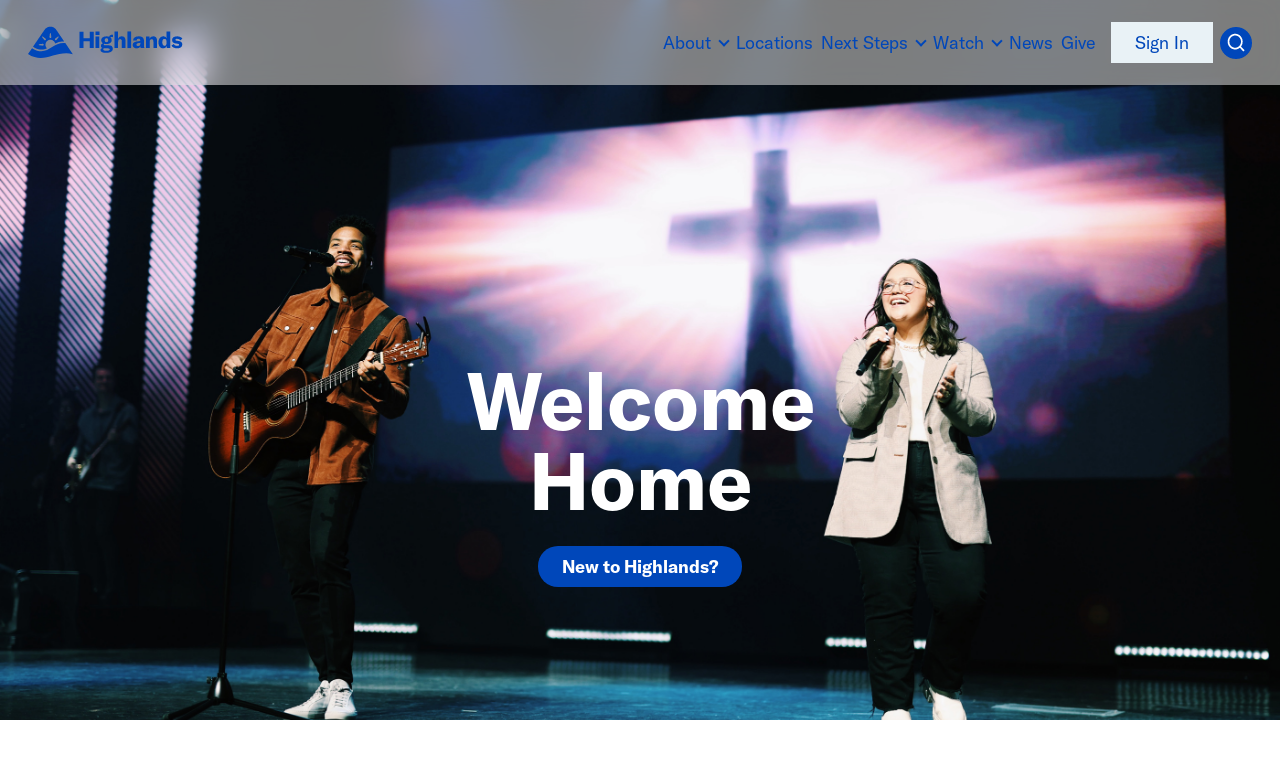

--- FILE ---
content_type: text/html; charset=utf-8
request_url: https://www.churchofthehighlands.com/?URL=https%3A%2F%2Fwork4life-style.blogspot.com
body_size: 22715
content:
<!DOCTYPE html><html lang="en"><head><meta charSet="utf-8"/><meta name="viewport" content="width=device-width, initial-scale=1"/><link rel="preload" as="image" href="/images/home/fallback.jpg"/><link rel="preload" as="image" href="https://cdn.sanity.io/images/2uj21qja/production/c184d898b63d8bd0323d22c4ac0ebc9d0a8ecc1b-1712x2318.jpg"/><link rel="preload" as="image" href="https://cdn.sanity.io/images/2uj21qja/production/d4f326d62119367bf5a04fb129eeabbe14e12081-856x1169.jpg"/><link rel="preload" as="image" href="https://cdn.sanity.io/images/2uj21qja/production/078c0e4ac4ed9fa7a98f59e99233ec273f49f25c-856x1159.jpg"/><link rel="preload" as="image" href="https://cdn.sanity.io/images/2uj21qja/production/2d2ad81f65605f3a5dd962eb88e915590de96c5b-856x1159.jpg"/><link rel="preload" as="image" href="https://cdn.sanity.io/images/2uj21qja/production/e39c67fd5172d542cb20b6e6a852e30b3997f315-856x1159.jpg"/><link rel="preload" as="image" href="https://cdn.sanity.io/images/2uj21qja/production/1dd6263326a01f781b1bc917edc17fa406b2b192-1712x2318.jpg"/><link rel="preload" as="image" href="https://cdn.sanity.io/images/2uj21qja/production/ffa860208a4f4ef3a10e05b65d698566d0e596bd-856x1169.jpg"/><link rel="preload" as="image" href="/images/home/hilltop-circle.svg"/><link rel="stylesheet" href="/_next/static/css/417cf08f1c102dac.css" data-precedence="next"/><link rel="stylesheet" href="/_next/static/css/1aef29ac9223847b.css" data-precedence="next"/><link rel="stylesheet" href="/_next/static/css/07a098635536dd3e.css" data-precedence="next"/><link rel="preload" as="script" fetchPriority="low" href="/_next/static/chunks/webpack-b7e358a331e30bf9.js"/><script src="/_next/static/chunks/fd9d1056-882bd940cddc63a1.js" async=""></script><script src="/_next/static/chunks/2117-a5d85b14b0c5ad6c.js" async=""></script><script src="/_next/static/chunks/main-app-63b500cc252f54a5.js" async=""></script><script src="/_next/static/chunks/4f9d9cd8-565b42632c002a79.js" async=""></script><script src="/_next/static/chunks/9081a741-7c04d99e4bc18639.js" async=""></script><script src="/_next/static/chunks/2626716e-28d73a4adf75a725.js" async=""></script><script src="/_next/static/chunks/13b76428-e1bf383848c17260.js" async=""></script><script src="/_next/static/chunks/8003-f6aac49552656126.js" async=""></script><script src="/_next/static/chunks/1350-3d28623174fcfb2f.js" async=""></script><script src="/_next/static/chunks/4790-190f3304499b077d.js" async=""></script><script src="/_next/static/chunks/app/not-found-415828060d91c2d9.js" async=""></script><script src="/_next/static/chunks/app/layout-e0676b3c57d61755.js" async=""></script><script src="/_next/static/chunks/a4634e51-1a4a996725f34809.js" async=""></script><script src="/_next/static/chunks/3145-cdaafbe359d000cf.js" async=""></script><script src="/_next/static/chunks/7441-127042c1e3041e0f.js" async=""></script><script src="/_next/static/chunks/8057-dbc35fa416457bc7.js" async=""></script><script src="/_next/static/chunks/4808-6af4e42ad735937b.js" async=""></script><script src="/_next/static/chunks/app/page-994b204043af0590.js" async=""></script><link rel="preload" href="js/toruskit.js" as="script"/><link rel="preload" href="https://www.googletagmanager.com/gtag/js?id=G-V4QPB0T579" as="script"/><meta http-equiv="cleartype" content="on"/><meta name="theme-color" content="#2E2D2D"/><title>Church of the Highlands</title><meta name="description" content="Church of the Highlands is a life-giving church meeting in multiple locations throughout Alabama and West Georgia."/><meta name="robots" content="index,follow"/><meta name="HandheldFriendly" content="True"/><meta name="lOptimized" content="width"/><meta name="X-UA-Compatible" content="IE=edge"/><meta name="msapplication-TileColor" content="#0047ba"/><meta name="fb:app_id" content="543486932478530"/><meta name="google-site-verification" content="7wcfEY2PYNJz5gwb7OfkDndEzIZHRnDi9uYFANjlKCw"/><meta property="og:title" content="Church of the Highlands"/><meta property="og:description" content="Church of the Highlands is a life-giving church meeting in multiple locations throughout Alabama and West Georgia."/><meta property="og:url" content="https://www.churchofthehighlands.com"/><meta property="og:site_name" content="Church of the Highlands"/><meta property="og:image" content="https://www.churchofthehighlands.com/images/highlands.jpg"/><meta property="og:image:width" content="1500"/><meta property="og:image:height" content="785"/><meta property="og:type" content="website"/><meta name="twitter:card" content="summary_large_image"/><meta name="twitter:title" content="Church of the Highlands"/><meta name="twitter:description" content="Church of the Highlands is a life-giving church meeting in multiple locations throughout Alabama and West Georgia."/><meta name="twitter:image" content="https://www.churchofthehighlands.com/images/highlands.jpg"/><link rel="shortcut icon" href="/favicon.ico"/><link rel="icon" href="/favicon-32x32.png"/><link rel="apple-touch-icon" href="/apple-touch-icon.png"/><script src="/_next/static/chunks/polyfills-42372ed130431b0a.js" noModule=""></script></head><body class="tor-loaded"><main class="overflow-x-hidden transparent-white-linear-gradient main-content"><div class="header-container"><header class="bg-primary || bg-transparent position-fixed w-100 z-index-1090"><nav id="main-navbar" style="z-index:1090" class="py-0lg navbar  bg-transparent navbar navbar-expand-lg navbar-dark"><div style="max-width:1600px" class="container"><div class="g-0 w-100 justify-content-between row"><div class="col-3 col-xl-auto d-flex justify-content-start col"><div class="d-flex align-items-center"><a href="/" class="ms-1 me-0 navbar-brand"><svg class="svg-primary " xmlns="http://www.w3.org/2000/svg" width="182.369" height="37.258" viewBox="0 0 215 40"><g class="d-none d-lg-inline" data-name="Group 82"><path d="M77.621 25.444h-4.606v-8.039h-7.439v8.039h-4.608V6.096h4.605v7.767h7.439V6.096h4.606Z" data-name="Path 25"></path><path d="M79.772 5.877h4.551v3.978h-4.551Zm.055 5.942h4.387v13.625h-4.387Z" data-name="Path 26"></path><path d="M99.093 12.31a2.906 2.906 0 0 0-1.771.49 4 4 0 0 1 1.58 3.243c0 2.779-2.368 4.633-6.213 4.633a8.825 8.825 0 0 1-2.808-.409.833.833 0 0 0-.408.736c0 .682.568 1.118 1.88 1.118h3.815c3.325 0 5.014 1.39 5.014 3.978 0 3.106-2.725 4.987-7.848 4.987-4.524 0-6.7-1.336-6.7-3.27 0-1.09.791-1.963 2.344-2.453a2.615 2.615 0 0 1-1.854-2.557 3.267 3.267 0 0 1 2.452-3.107 4.115 4.115 0 0 1-2.125-3.655c0-2.753 2.4-4.547 6.241-4.547a9.121 9.121 0 0 1 3.133.491c.463-1.526 1.8-2.48 3.952-2.48a4.182 4.182 0 0 1 .568.027v2.916a7.058 7.058 0 0 0-1.252-.141Zm-8.694 13.435c-.354 0-.681-.027-.981-.055a1.678 1.678 0 0 0-.545 1.278c0 1.2 1.39 1.716 3.651 1.716 2.834 0 4.006-.627 4.006-1.61 0-.872-.6-1.308-1.825-1.308Zm4.384-9.7a2.121 2.121 0 1 0-4.224 0 2.175 2.175 0 0 0 2.129 2.4 2.15 2.15 0 0 0 2.095-2.4Z" data-name="Path 27"></path><path d="M102.063 5.687h4.387v8.56a4.4 4.4 0 0 1 4.333-2.807c2.943 0 4.443 1.88 4.443 5.532v8.475h-4.357v-8.042c0-1.744-.682-2.616-2.017-2.616-1.553 0-2.4 1.173-2.4 3.326v7.332h-4.387Z" data-name="Path 28"></path><path d="M121.819 25.447h-4.387V5.687h4.387Z" data-name="Path 29"></path><path d="M123.674 21.738a3.394 3.394 0 0 1 1.391-2.943 9.584 9.584 0 0 1 4.278-1.336l3.3-.463v-.463c0-1.553-.654-2.234-2.016-2.234a1.96 1.96 0 0 0-2.179 2.016h-4.333c.218-3.024 2.67-4.823 6.536-4.823 4.387 0 6.346 1.717 6.346 5.642v4.523a14.974 14.974 0 0 0 .379 3.789h-4.251a13.073 13.073 0 0 1-.219-2.152 4.764 4.764 0 0 1-4.547 2.48c-2.807-.003-4.685-1.611-4.685-4.036Zm9.1-1.5v-1.093l-2.343.379c-1.61.3-2.343.871-2.343 1.88 0 .954.764 1.58 1.908 1.58a2.62 2.62 0 0 0 2.778-2.743Z" data-name="Path 30"></path><path d="M139.313 11.819h4.2v2.615a4.713 4.713 0 0 1 4.524-2.97c2.943 0 4.441 1.88 4.441 5.532v8.447h-4.357v-7.848c0-1.88-.654-2.78-2.044-2.78-1.526 0-2.368 1.172-2.368 3.27v7.358h-4.388Z" data-name="Path 31"></path><path d="M154.138 18.686c0-4.334 2.289-7.2 5.7-7.2a3.953 3.953 0 0 1 3.842 2.153V5.684h4.357v19.76h-4.142V23.1a4.5 4.5 0 0 1-4.305 2.671c-3.272.003-5.452-2.833-5.452-7.085Zm9.592.6v-1.172c0-2.317-.926-3.6-2.48-3.6-1.662 0-2.616 1.471-2.616 4.087 0 2.557 1.008 4.142 2.67 4.142 1.5.003 2.426-1.331 2.426-3.457Z" data-name="Path 32"></path><path d="m169.451 22.5 2.535-1.907a4.829 4.829 0 0 0 4.306 2.207c1.421 0 2.125-.436 2.125-1.2 0-.817-.436-1.118-1.935-1.336l-1.962-.273c-2.944-.436-4.333-1.879-4.333-4.2 0-2.644 2.235-4.306 5.995-4.306 2.753 0 5.07 1.009 6.186 2.7l-2.262 2.044a5.231 5.231 0 0 0-4.06-1.826c-1.308 0-1.907.354-1.907 1.117 0 .655.408 1.009 1.61 1.172l2.426.379c2.916.409 4.061 1.853 4.061 4.2 0 2.779-2.208 4.5-6.023 4.5-3 0-5.452-1.118-6.762-3.271Z" data-name="Path 33"></path></g><g data-name="Group 83"><path d="M44.068 19.524c-16.1-1.521-20.67 17.406-39.317 6l-4.751 7c19.575 12.82 32.163-5.029 52.97.107Z" data-name="Path 34"></path><path d="M22.306 25.641a5.887 5.887 0 1 1 9.828-5.648 19.376 19.376 0 0 1 10.581-2.463L33.258 3.606a8.232 8.232 0 0 0-13.618 0L5.894 23.848c9.316 6.426 16.44 1.821 16.412 1.793Zm9.65-11.234a1.151 1.151 0 0 1 .183-.183l3.16-2.486a.614.614 0 0 1 .863.862l-2.486 3.161a1.083 1.083 0 0 1-.73.409 1.014 1.014 0 0 1-.132.008 1.093 1.093 0 0 1-.857-1.77Zm-6.594-2.09.472-3.993a.62.62 0 0 1 .683-.537.613.613 0 0 1 .539.537l.474 3.993a1.094 1.094 0 0 1-.958 1.216 1.192 1.192 0 0 1-.13.008 1.1 1.1 0 0 1-1.086-.964 1.181 1.181 0 0 1 .007-.259Zm-8.525-.58a.611.611 0 0 1 .758 0l3.161 2.486a1.094 1.094 0 0 1-.544 1.945 1.041 1.041 0 0 1-.133.008 1.086 1.086 0 0 1-.674-.234 1.157 1.157 0 0 1-.183-.184L16.734 12.6a.614.614 0 0 1 .105-.862Zm-3.514 9.1 3.993-.474a1.094 1.094 0 0 1 .259 2.172.905.905 0 0 1-.127.008 1.033 1.033 0 0 1-.132-.008l-3.993-.474a.615.615 0 0 1 0-1.22Z" data-name="Path 35"></path></g></svg></a><div style="opacity:0;transition:opacity 0.2s ease-in" class="pe-none d-none d-xl-block"><a href="/new-to-highlands"><p class="fs-8 mb-0 ">New to Highlands? <span class="position-relative ms-0sm"><svg class="svg-white " xmlns="http://www.w3.org/2000/svg" width="5.265" height="8.152"><path d="M5.085 4.507 1.619 7.972a.609.609 0 0 1-.864 0L.18 7.396a.609.609 0 0 1 0-.864l2.456-2.456L.18 1.62a.609.609 0 0 1 0-.868L.756.176a.609.609 0 0 1 .864 0l3.465 3.47a.606.606 0 0 1 0 .861Z" data-name="Icon awesome-angle-right"></path></svg></span></p></a></div></div></div><div class="col-6 d-flex justify-content-center align-items-center col"><div style="opacity:0;transition:opacity 0.2s ease-in" class="pe-none d-xl-none"><a href="/new-to-highlands"><p class="fs-8 mb-0 ">New to Highlands? <span class="position-relative ms-0sm"><svg class="svg-white " xmlns="http://www.w3.org/2000/svg" width="5.265" height="8.152"><path d="M5.085 4.507 1.619 7.972a.609.609 0 0 1-.864 0L.18 7.396a.609.609 0 0 1 0-.864l2.456-2.456L.18 1.62a.609.609 0 0 1 0-.868L.756.176a.609.609 0 0 1 .864 0l3.465 3.47a.606.606 0 0 1 0 .861Z" data-name="Icon awesome-angle-right"></path></svg></span></p></a></div></div><div class="col-3 d-flex justify-content-end col"><button aria-controls="main-navbar-offcanvas" type="button" aria-label="Toggle navigation" class="d-flex align-items-center d-xl-none border-0 navbar-toggler collapsed"><div class="hamburger-react" aria-expanded="false" role="button" style="cursor:pointer;height:48px;position:relative;transition:0.4s cubic-bezier(0, 0, 0, 1);user-select:none;width:48px;outline:none" tabindex="0"><div style="background:#0047BA;height:3px;left:8px;position:absolute;width:32px;top:17px;transition:0.4s cubic-bezier(0, 0, 0, 1);transform:none"></div><div style="background:#0047BA;height:3px;left:8px;position:absolute;width:32px;top:29px;transition:0.4s cubic-bezier(0, 0, 0, 1);transform:none"></div></div></button></div></div><div id="main-navbar-offcanvas" class="bg-transparent text-white h-100 h-xl-auto pt-7md pt-xl-0 offcanvas-xl offcanvas-top"><div class="offcanvas-body" id="main-navbar-offcanvas-body"><div class="align-items-xl-center gap-1 navbar-nav navbar-nav-scroll" id="main-navbar-offcanvas-nav" style="--bs-scroll-height:auto"><div id="nav-about" style="--bs-border-opacity:.11" class="caret-primary borderr-bottom borderr-bottom-xl-0 border-4 border-transparent-blue mb-0 pb-0md dropdown"><a id="nav-about-toggle" aria-expanded="false" role="button" class="text-primary fsr-xl-8 mb-0 pt-0 pt-xl-1 pb-0md ps-0sm ps-xl-0 dropdown-toggle nav-link" tabindex="0" href="#">About</a></div><a id="nav-locations" href="/campuses/" style="--bs-border-opacity:.11" target="_self" data-rr-ui-event-key="/campuses/" class="text-primary fsr-xl-8 borderr-bottom borderr-bottom-xl-0 border-4 border-transparent-blue ps-0sm ps-xl-0 pt-0 pt-xl-1 pb-1 nav-link">Locations</a><div id="nav-next-steps" style="--bs-border-opacity:.11" class="caret-primary borderr-bottom borderr-bottom-xl-0 border-4 border-transparent-blue mb-0 pb-0md dropdown"><a id="nav-next-steps-toggle" aria-expanded="false" role="button" class="text-primary fsr-xl-8 mb-0 pt-0 pt-xl-1 pb-0md ps-0sm ps-xl-0 dropdown-toggle nav-link" tabindex="0" href="#">Next Steps</a></div><div id="nav-media" style="--bs-border-opacity:.11" class="caret-primary borderr-bottom borderr-bottom-xl-0 border-4 border-transparent-blue mb-0 pb-0md dropdown"><a id="nav-media-toggle" aria-expanded="false" role="button" class="text-primary fsr-xl-8 mb-0 pt-0 pt-xl-1 pb-0md ps-0sm ps-xl-0 dropdown-toggle nav-link" tabindex="0" href="#">Watch</a></div><a id="nav-news" href="/news/" style="--bs-border-opacity:.11" target="_self" data-rr-ui-event-key="/news/" class="text-primary fsr-xl-8 borderr-bottom borderr-bottom-xl-0 border-4 border-transparent-blue ps-0sm ps-xl-0 pt-0 pt-xl-1 pb-1 nav-link">News</a><a id="nav-give" href="/give/" style="--bs-border-opacity:.11" target="_self" data-rr-ui-event-key="/give/" class="text-primary fsr-xl-8 borderr-bottom borderr-bottom-xl-0 border-4 border-transparent-blue ps-0sm ps-xl-0 pt-0 pt-xl-1 pb-1 nav-link">Give</a><a id="nav-my-dashboard" href="/login" data-rr-ui-event-key="/login" class="nav-link"><button type="button" style="--bs-btn-border-color:none;--bs-btn-color:var(--bs-primary);--bs-btn-hover-bg:var(--bs-primary);--bs-btn-hover-color:var(--bs-white)" class="px-1 px-md-1 px-lg-1md py-0lg py-lg-0lg fsr-8 py-lg-0lg mt-2 mt-xl-0 rounded-0 text-nowrap fs-8 btn btn-info btn-sm">Sign In</button></a><div class="fs-7 order-first order-xl-last mb-2 mb-xl-0 nav-item" id="nav-search"><label class="d-block d-xl-none form-label" for="nav-search">Search</label><div class="input-group"><input placeholder="Get started..." id="nav-search" class="bg-info text-secondary fs-8 me-n2md me-xl-0 d-flex d-xl-none rounded-0 form-control"/><button type="button" style="--bs-btn-border-color:none;--bs-btn-bg:var(--bs-primary);--bs-btn-color:var(--bs-white);--bs-btn-hover-bg:var(--bs-white);--bs-btn-hover-color:var(--bs-black)" class="circle circle-sm border-0 my-0md me-1 p-1 z-index-1000 btn btn-primary btn-sm"><svg stroke="currentColor" fill="currentColor" stroke-width="0" viewBox="0 0 24 24" class="fs-7" height="1em" width="1em" xmlns="http://www.w3.org/2000/svg"><path d="M18.031 16.6168L22.3137 20.8995L20.8995 22.3137L16.6168 18.031C15.0769 19.263 13.124 20 11 20C6.032 20 2 15.968 2 11C2 6.032 6.032 2 11 2C15.968 2 20 6.032 20 11C20 13.124 19.263 15.0769 18.031 16.6168ZM16.0247 15.8748C17.2475 14.6146 18 12.8956 18 11C18 7.1325 14.8675 4 11 4C7.1325 4 4 7.1325 4 11C4 14.8675 7.1325 18 11 18C12.8956 18 14.6146 17.2475 15.8748 16.0247L16.0247 15.8748Z"></path></svg></button></div></div></div></div></div></div></nav></header></div><div id="home-page" class="px-0 pb-5lg pb-lg-10lg container-fluid"><div><div style="transition:opacity 400ms, transform 400ms;transform:translateY(20px);opacity:0"></div></div><div class="ParallaxVideo"><div class="ParallaxVideo-content"><div class="video-wrapper"><img class="image-fallback" src="/images/home/fallback.jpg" alt="Fallback" style="position:fixed;z-index:1"/><video autoPlay="" muted="" loop="" playsInline="" style="width:100%;height:100%;object-fit:cover"></video></div></div><div class="position-fixed w-100 mb-8"><h1 class="text-white text-center fw-bold mb-1 position-relative" style="opacity:1;font-size:3.6em;display:block;bottom:360px">Welcome<br/>Home</h1><div class="text-center position-relative" style="opacity:1;display:block;bottom:350px"><a href="/new-to-highlands"><button type="button" style="--bs-btn-border-color:none;--bs-btn-color:var(--bs-white);--bs-btn-hover-bg:var(--bs-info);--bs-btn-hover-color:var(--bs-primary)" class="px-1 px-md-1 px-lg-1md py-0lg py-lg-0lg fsr-8 rounded-pill fw-bold fs-8 mx-0md btn btn-primary btn-sm">New to Highlands?</button></a></div></div><div class="container"><div class="mt-8 mb-4 row"><div class="col-lg-4"><a data-tor-parent="hover" href="/campuses"><div class="landing bg-primary rounded-4 border-0 shadow-none mb-1md pt-1md px-1 card-hover hover-scale card"><div class="text-start text-white mx-xl-1md card-body"><div><div class="fw-bold fs-6 mb-0 card-title h5">Plan Your Visit</div><p class="fs-7 mt-1">We&#x27;d love for you to join us this Sunday!</p></div></div><div class="d-flex justify-content-start bg-primary rounded-4 border-0 pb-1 card-footer"><button type="button" style="--bs-btn-border-color:var(--bs-white);--bs-btn-color:var(--bs-primary);--bs-btn-hover-bg:var(--bs-primary);--bs-btn-hover-color:var(--bs-white);border-width:3px" class="px-1 px-md-1 px-lg-1md py-0lg py-lg-0lg fsr-8 rounded-pill fw-bold fs-7 mx-xl-1md  mb-1 btn btn-white btn-sm">Find a Location</button></div></div></a></div><div class="col-lg-4"><a data-tor-parent="hover" href="/media"><div class="landing bg-primary rounded-4 border-0 shadow-none mb-1md pt-1md px-1 card-hover hover-scale card"><div class="text-start text-white mx-xl-1md card-body"><div><div class="fw-bold fs-6 mb-0 card-title h5">Recent Messages</div><p class="fs-7 mt-1">Check out our latest messages or experience a full worship service online.</p></div></div><div class="d-flex justify-content-start bg-primary rounded-4 border-0 pb-1 card-footer"><button type="button" style="--bs-btn-border-color:var(--bs-white);--bs-btn-color:var(--bs-primary);--bs-btn-hover-bg:var(--bs-primary);--bs-btn-hover-color:var(--bs-white);border-width:3px" class="px-1 px-md-1 px-lg-1md py-0lg py-lg-0lg fsr-8 rounded-pill fw-bold fs-7 mx-xl-1md  mb-1 btn btn-white btn-sm">Watch Now</button></div></div></a></div><div class="col-lg-4"><a data-tor-parent="hover" href="/bible"><div class="landing bg-primary rounded-4 border-0 shadow-none mb-1md pt-1md px-1 card-hover hover-scale card"><div class="text-start text-white mx-xl-1md card-body"><div><div class="fw-bold fs-6 mb-0 card-title h5">One Year Bible</div><p class="fs-7 mt-1">Spend time in God&#x27;s Word with this daily bible reading plan.</p></div></div><div class="d-flex justify-content-start bg-primary rounded-4 border-0 pb-1 card-footer"><button type="button" style="--bs-btn-border-color:var(--bs-white);--bs-btn-color:var(--bs-primary);--bs-btn-hover-bg:var(--bs-primary);--bs-btn-hover-color:var(--bs-white);border-width:3px" class="px-1 px-md-1 px-lg-1md py-0lg py-lg-0lg fsr-8 rounded-pill fw-bold fs-7 mx-xl-1md mb-1 btn btn-white btn-sm">Start Reading</button></div></div></a></div></div></div></div><div class="bg-white"><div class="container"><div class="py-4 py-lg-5 row"><div class="pe-lg-2 col-xl-7"><div class="text-black"><div class="mb-1 row"><div class="d-flex justify-content-start align-items-center col-sm-6"><div class="fsr-5 fsr-md-6 fw-bold mb-0sm mb-lg-0">All for Jesus</div></div><div class="d-flex justify-content-sm-end align-items-center fs-7 col-sm-6"><div class="d-flex"><div class="order-2 order-sm-1 fsr-6 fsr-md-7">Nov 9, 2025</div><div class="order-1 order-sm-2"><svg class="svg-black ms-sm-0md me-0md me-lg-0 mb-0sm" xmlns="http://www.w3.org/2000/svg" width="20" height="20" viewBox="0 0 14 14"><path id="Path_29" data-name="Path 29" d="M8.9,0a.53.53,0,0,1,.535.541h0v.527a3.3,3.3,0,0,1,3.22,3.5h0l.008,5.927a3.328,3.328,0,0,1-3.607,3.569h0l-5.43.007a3.363,3.363,0,0,1-3.616-3.6h0L0,4.609A3.3,3.3,0,0,1,3.17,1.076h0V.549a.535.535,0,1,1,1.069,0h0V1.04l4.125-.006V.542A.525.525,0,0,1,8.9,0Zm.283,9.982H9.174a.586.586,0,0,0-.569.6.584.584,0,1,0,.576-.6Zm-5.722,0a.6.6,0,0,0-.569.605.573.573,0,1,0,.569-.605Zm2.861,0a.6.6,0,0,0-.569.605A.573.573,0,1,0,6.32,9.98ZM3.455,7.452a.6.6,0,0,0-.568.605.573.573,0,1,0,.568-.605Zm2.862-.025a.6.6,0,0,0-.569.605.573.573,0,1,0,.569-.605Zm2.861,0a.582.582,0,0,0-.569.591h0v.008a.572.572,0,0,0,.591.562.58.58,0,0,0-.022-1.16ZM8.366,2.117,4.24,2.122v.569a.535.535,0,1,1-1.069,0h0V2.151a2.162,2.162,0,0,0-2.1,2.456h0v.219l10.514-.014V4.566A2.179,2.179,0,0,0,9.435,2.144h0v.541a.535.535,0,1,1-1.069,0h0Z"></path></svg></div></div></div></div></div><a href="/media/message/11-09-2025"><div><div style="transition:opacity 400ms, transform 400ms;transform:translateY(20px);opacity:0"><div id="media-card" class="position-relative z-index-1000 h-100 rounded-4 d-flex flex-column align-items-center text-center" data-tor-parent="hover" data-tor="slow hover:class.toggle(overlay)"><img data-tor="hover(p):lg::reveal(up)" alt="Play Button" loading="lazy" width="500" height="500" decoding="async" data-nimg="1" class="d-none d-lg-block position-absolute z-index-1" style="color:transparent;height:70px;width:70px;top:40%;object-fit:cover" src="/images/media/play-btn.svg"/><img alt="Play Button" loading="lazy" width="500" height="500" decoding="async" data-nimg="1" class="d-block d-lg-none position-absolute bottom-0 end-0 z-index-1 p-0md mb-0lg me-0md" style="color:transparent;height:70px;width:70px;object-fit:cover" src="/images/media/play-btn.svg"/><div class="overlay-content"></div><div class="ratio ratio-16x9"><div><div class="h-100"><div id="media-wide-preview-video-wrapper" class=" position-relative" style="position:relative;width:100%;height:100%"><div class="jw-rounded h-100  w-100"><!--$!--><template data-dgst="BAILOUT_TO_CLIENT_SIDE_RENDERING"></template><!--/$--></div></div></div></div></div></div></div></div></a></div><div class="mt-1 mt-xl-0 col-xl-5"><div class="d-flex flex-column justify-content-center h-100"><div class="d-flex flex-column justify-content-between text-start mt-0md h-100"><div class="d-grid justify-content-center h-100 mb-3 mb-lg-2"><div class="d-flex align-items-end mb-1md"><div class="fw-bold fs-5">A church family helping people Know God, Find Freedom, Discover their Purpose &amp; Make a Difference.</div></div><div><a href="https://facebook.com/highlands/"><div class="circle p-1lg me-1 bg-black hover-scale"><i class="bi bi-facebook text-white fs-5"></i></div></a><a href="https://instagram.com/churchofthehighlands/"><div class="circle p-1lg me-1 bg-black hover-scale"><i class="bi bi-instagram text-white fs-5"></i></div></a><a href="https://www.youtube.com/@churchofthehighlandsAL"><div class="circle p-1lg me-1 bg-black hover-scale"><i class="bi bi-youtube text-white fs-5"></i></div></a></div></div><div class="d-flex d-xl-none align-items-center"><img alt="Highlands App" loading="lazy" width="75" height="75" decoding="async" data-nimg="1" class="me-1" style="color:transparent;max-width:100%;object-fit:cover" src="/images/next-steps/stickers/highlands-app.svg"/><h6 class="fw-bold" style="width:175px">Get the Highlands App</h6></div><h6 class="d-none d-xl-block fw-bold">Get the Highlands App</h6><div class="d-flex flex-xl-row justify-content-left mt-1 mt-lg-0md"><img alt="Highlands App" loading="lazy" width="65" height="65" decoding="async" data-nimg="1" class="d-none d-xl-block app-icon me-2 me-xl-1" style="color:transparent;max-width:100%;object-fit:cover" src="/images/next-steps/stickers/highlands-app.svg"/><div class="d-flex text-start mt-0md"><div class="d-flex flex-xl-row justify-content-center align-items-center px-0"><a target="_blank" href="https://apps.apple.com/us/app/highlands/id467173106"><button type="button" style="--bs-btn-border-color:none;--bs-btn-color:var(--bs-primary);--bs-btn-hover-bg:var(--bs-primary);--bs-btn-hover-color:var(--bs-white)" class="px-1 px-md-1 px-lg-1md py-0lg py-lg-0lg fsr-8 rounded-pill fw-bold fs-8 mx-0md fs-8 py-lg-0lg px-md-0lg px-xl-1 btn btn-info btn-sm"><div class="d-flex align-items-center"><svg stroke="currentColor" fill="currentColor" stroke-width="0" viewBox="0 0 384 512" color="#00A651" style="color:#00A651;height:20px;width:20px" height="1em" width="1em" xmlns="http://www.w3.org/2000/svg"><path d="M318.7 268.7c-.2-36.7 16.4-64.4 50-84.8-18.8-26.9-47.2-41.7-84.7-44.6-35.5-2.8-74.3 20.7-88.5 20.7-15 0-49.4-19.7-76.4-19.7C63.3 141.2 4 184.8 4 273.5q0 39.3 14.4 81.2c12.8 36.7 59 126.7 107.2 125.2 25.2-.6 43-17.9 75.8-17.9 31.8 0 48.3 17.9 76.4 17.9 48.6-.7 90.4-82.5 102.6-119.3-65.2-30.7-61.7-90-61.7-91.9zm-56.6-164.2c27.3-32.4 24.8-61.9 24-72.5-24.1 1.4-52 16.4-67.9 34.9-17.5 19.8-27.8 44.3-25.6 71.9 26.1 2 49.9-11.4 69.5-34.3z"></path></svg><span class="text-center fs-8 ms-0md">Apple Store</span></div></button></a><a target="_blank" href="https://play.google.com/store/apps/details?id=com.churchofthehighlands.android"><button type="button" style="--bs-btn-border-color:none;--bs-btn-color:var(--bs-primary);--bs-btn-hover-bg:var(--bs-primary);--bs-btn-hover-color:var(--bs-white)" class="px-1 px-md-1 px-lg-1md py-0lg py-lg-0lg fsr-8 rounded-pill fw-bold fs-7 mx-0md fs-8 py-lg-0lg px-md-0lg px-xl-1 btn btn-info btn-sm"><div class="d-flex align-items-center"><svg stroke="currentColor" fill="currentColor" stroke-width="0" viewBox="0 0 512 512" color="#00A651" style="color:#00A651;height:20px;width:20px" height="1em" width="1em" xmlns="http://www.w3.org/2000/svg"><path d="M325.3 234.3L104.6 13l280.8 161.2-60.1 60.1zM47 0C34 6.8 25.3 19.2 25.3 35.3v441.3c0 16.1 8.7 28.5 21.7 35.3l256.6-256L47 0zm425.2 225.6l-58.9-34.1-65.7 64.5 65.7 64.5 60.1-34.1c18-14.3 18-46.5-1.2-60.8zM104.6 499l280.8-161.2-60.1-60.1L104.6 499z"></path></svg><span class="text-center fs-8 ms-0md">Play Store</span></div></button></a></div></div></div></div></div></div></div></div><div class="container"><div class="d-flex justify-content-center row"><div class="col-lg-11"><h6 class="fw-bold mb-2">For Your Family</h6><div class="d-none d-lg-flex justify-content-center row"><div class="hover-scale col-lg-6"><a href="/kids"><div class="family position-relative d-flex align-items-center shadow-lg p-1lg mb-2 bg-white rounded-3"><div class="w-100 row"><div class="d-flex align-items-center justify-content-start justify-content-lg-center mb-2 mb-lg-0 col-lg-2"><img alt="Highlands Kids" loading="lazy" width="35" height="35" decoding="async" data-nimg="1" style="color:transparent" src="/images/home/hk.svg"/></div><div class="col-lg-9"><h6 class="text-primary">Highlands Kids</h6><p class="text-black fs-7 mb-0">Services designed for kids 6 weeks - 5th grade to help your child know God.</p></div><div style="position:absolute;top:50%;right:20px" class="d-flex align-items-center col"><svg class="svg-black position-sticky start-100" xmlns="http://www.w3.org/2000/svg" width="20.25" height="20.25"><g data-name="Group 697"><g data-name="Group 695"><path fill="none" stroke="#66b8e7" stroke-linecap="round" stroke-linejoin="round" stroke-width="1.5" d="M19.5 10.125A9.375 9.375 0 1 1 10.125.75a9.375 9.375 0 0 1 9.375 9.375Z" data-name="Path 73"></path></g><g fill="none" stroke="#68b8e6" stroke-linecap="round" stroke-linejoin="round" stroke-width="1.5" data-name="Icon feather-arrow-right-circle"><path d="m9.999 14.051 3.8-3.8-3.8-3.8" data-name="Path 82"></path><path d="M6.198 10.252h7.6" data-name="Path 83"></path></g></g></svg></div></div></div></a></div><div class="hover-scale col-lg-6"><a href="https://motionstudents.com"><div class="family position-relative d-flex align-items-center shadow-lg p-1lg mb-2 bg-white rounded-3"><div class="w-100 row"><div class="d-flex align-items-center justify-content-start justify-content-lg-center mb-2 mb-lg-0 col-lg-2"><img alt="motion" loading="lazy" width="35" height="35" decoding="async" data-nimg="1" style="color:transparent" src="/images/home/motion.svg"/></div><div class="col-lg-9"><h6 class="text-primary">Motion Students</h6><p class="text-black fs-7 mb-0">Weekly gathering opportunities for Middle and High School Students.</p></div><div style="position:absolute;top:50%;right:20px" class="d-flex align-items-center col"><svg class="svg-black position-sticky start-100" xmlns="http://www.w3.org/2000/svg" width="20.25" height="20.25"><g data-name="Group 697"><g data-name="Group 695"><path fill="none" stroke="#66b8e7" stroke-linecap="round" stroke-linejoin="round" stroke-width="1.5" d="M19.5 10.125A9.375 9.375 0 1 1 10.125.75a9.375 9.375 0 0 1 9.375 9.375Z" data-name="Path 73"></path></g><g fill="none" stroke="#68b8e6" stroke-linecap="round" stroke-linejoin="round" stroke-width="1.5" data-name="Icon feather-arrow-right-circle"><path d="m9.999 14.051 3.8-3.8-3.8-3.8" data-name="Path 82"></path><path d="M6.198 10.252h7.6" data-name="Path 83"></path></g></g></svg></div></div></div></a></div><div class="hover-scale col-lg-6"><a href="/college"><div class="family position-relative d-flex align-items-center shadow-lg p-1lg bg-white rounded-3"><div class="w-100 row"><div class="d-flex align-items-center justify-content-start justify-content-lg-center mb-2 mb-lg-0 col-lg-2"><img alt="ONE College" loading="lazy" width="35" height="35" decoding="async" data-nimg="1" style="color:transparent" src="/images/home/one.svg"/></div><div class="col-lg-9"><h6 class="text-primary">ONE College Ministry</h6><p class="text-black fs-7 mb-0">Weekly services for college students in Auburn, Birmingham, and Tuscaloosa.</p></div><div style="position:absolute;top:50%;right:20px" class="d-flex align-items-center col"><svg class="svg-black position-sticky start-100" xmlns="http://www.w3.org/2000/svg" width="20.25" height="20.25"><g data-name="Group 697"><g data-name="Group 695"><path fill="none" stroke="#66b8e7" stroke-linecap="round" stroke-linejoin="round" stroke-width="1.5" d="M19.5 10.125A9.375 9.375 0 1 1 10.125.75a9.375 9.375 0 0 1 9.375 9.375Z" data-name="Path 73"></path></g><g fill="none" stroke="#68b8e6" stroke-linecap="round" stroke-linejoin="round" stroke-width="1.5" data-name="Icon feather-arrow-right-circle"><path d="m9.999 14.051 3.8-3.8-3.8-3.8" data-name="Path 82"></path><path d="M6.198 10.252h7.6" data-name="Path 83"></path></g></g></svg></div></div></div></a></div><div class="hover-scale col-lg-6"><a href="/kids/haven"><div class="family position-relative d-flex align-items-center shadow-lg p-1lg bg-white rounded-3"><div class="w-100 row"><div class="d-flex align-items-center justify-content-start justify-content-lg-center mb-2 mb-lg-0 col-lg-2"><img alt="Smiling Face" loading="lazy" width="35" height="35" decoding="async" data-nimg="1" style="color:transparent" src="/images/home/smiling-face.svg"/></div><div class="col-lg-9"><h6 class="text-primary">Highlands Haven</h6><p class="text-black fs-7 mb-0">Special Needs Ministry</p><p class="text-black fs-7 mb-0">Learn more about services and groups.</p></div><div style="position:absolute;top:50%;right:20px" class="d-flex align-items-center col"><svg class="svg-black position-sticky start-100" xmlns="http://www.w3.org/2000/svg" width="20.25" height="20.25"><g data-name="Group 697"><g data-name="Group 695"><path fill="none" stroke="#66b8e7" stroke-linecap="round" stroke-linejoin="round" stroke-width="1.5" d="M19.5 10.125A9.375 9.375 0 1 1 10.125.75a9.375 9.375 0 0 1 9.375 9.375Z" data-name="Path 73"></path></g><g fill="none" stroke="#68b8e6" stroke-linecap="round" stroke-linejoin="round" stroke-width="1.5" data-name="Icon feather-arrow-right-circle"><path d="m9.999 14.051 3.8-3.8-3.8-3.8" data-name="Path 82"></path><path d="M6.198 10.252h7.6" data-name="Path 83"></path></g></g></svg></div></div></div></a></div></div></div><div class="card-slider-container d-flex d-lg-none flex-row"><div id="slider" class="d-flex flex-row keen-slider overflow-visible position-relative"><div class="keen-slider__slide number-slide1"><a href="/kids"><div class="family position-relative d-flex align-items-center shadow-lg p-1lg bg-white rounded-3"><div class="w-100 row"><div class="d-flex align-items-center justify-content-start justify-content-lg-center mb-1 col-lg-2"><img alt="Highlands Kids" loading="lazy" width="35" height="35" decoding="async" data-nimg="1" style="color:transparent" src="/images/home/hk.svg"/></div><div class="col-lg-6"><h6 class="text-primary">Highlands Kids</h6><p class="text-black fs-7 mb-0">Services designed for kids 6 weeks - 5th grade to help your child know God.</p></div><div style="top:50%;right:10px" class="position-absolute d-flex align-items-center justify-content-end col"><svg class="svg-black position-sticky start-100" xmlns="http://www.w3.org/2000/svg" width="20.25" height="20.25"><g data-name="Group 697"><g data-name="Group 695"><path fill="none" stroke="#66b8e7" stroke-linecap="round" stroke-linejoin="round" stroke-width="1.5" d="M19.5 10.125A9.375 9.375 0 1 1 10.125.75a9.375 9.375 0 0 1 9.375 9.375Z" data-name="Path 73"></path></g><g fill="none" stroke="#68b8e6" stroke-linecap="round" stroke-linejoin="round" stroke-width="1.5" data-name="Icon feather-arrow-right-circle"><path d="m9.999 14.051 3.8-3.8-3.8-3.8" data-name="Path 82"></path><path d="M6.198 10.252h7.6" data-name="Path 83"></path></g></g></svg></div></div></div></a></div><div class="keen-slider__slide number-slide2"><a href="https://motionstudents.com"><div class="family position-relative d-flex align-items-center shadow-lg p-1lg bg-white rounded-3"><div class="w-100 row"><div class="d-flex align-items-center justify-content-start justify-content-lg-center mb-1 col-lg-2"><img alt="motion" loading="lazy" width="35" height="35" decoding="async" data-nimg="1" style="color:transparent" src="/images/home/motion.svg"/></div><div class="col-lg-9"><h6 class="text-primary">Motion Students</h6><p class="text-black fs-7 mb-0">Weekly gathering opportunities for Middle and High School Students.</p></div><div style="top:50%;right:10px" class="position-absolute d-flex align-items-center justify-content-end col"><svg class="svg-black position-sticky start-100" xmlns="http://www.w3.org/2000/svg" width="20.25" height="20.25"><g data-name="Group 697"><g data-name="Group 695"><path fill="none" stroke="#66b8e7" stroke-linecap="round" stroke-linejoin="round" stroke-width="1.5" d="M19.5 10.125A9.375 9.375 0 1 1 10.125.75a9.375 9.375 0 0 1 9.375 9.375Z" data-name="Path 73"></path></g><g fill="none" stroke="#68b8e6" stroke-linecap="round" stroke-linejoin="round" stroke-width="1.5" data-name="Icon feather-arrow-right-circle"><path d="m9.999 14.051 3.8-3.8-3.8-3.8" data-name="Path 82"></path><path d="M6.198 10.252h7.6" data-name="Path 83"></path></g></g></svg></div></div></div></a></div><div class="keen-slider__slide number-slide3"><a href="/college"><div class="family position-relative d-flex align-items-center shadow-lg p-1lg bg-white rounded-3"><div class="w-100 row"><div class="d-flex align-items-center justify-content-start justify-content-lg-center mb-1 col-lg-2"><img alt="ONE College" loading="lazy" width="35" height="35" decoding="async" data-nimg="1" style="color:transparent" src="/images/home/one.svg"/></div><div class="col-lg-9"><h6 class="text-primary">ONE College Ministry</h6><p class="text-black fs-7 mb-0">Weekly services for college students in Auburn, Birmingham, and Tuscaloosa.</p></div><div style="top:50%;right:10px" class="position-absolute d-flex align-items-center justify-content-end col"><svg class="svg-black position-sticky start-100" xmlns="http://www.w3.org/2000/svg" width="20.25" height="20.25"><g data-name="Group 697"><g data-name="Group 695"><path fill="none" stroke="#66b8e7" stroke-linecap="round" stroke-linejoin="round" stroke-width="1.5" d="M19.5 10.125A9.375 9.375 0 1 1 10.125.75a9.375 9.375 0 0 1 9.375 9.375Z" data-name="Path 73"></path></g><g fill="none" stroke="#68b8e6" stroke-linecap="round" stroke-linejoin="round" stroke-width="1.5" data-name="Icon feather-arrow-right-circle"><path d="m9.999 14.051 3.8-3.8-3.8-3.8" data-name="Path 82"></path><path d="M6.198 10.252h7.6" data-name="Path 83"></path></g></g></svg></div></div></div></a></div><div class="keen-slider__slide number-slide4"><a href="/kids/haven"><div class="family position-relative d-flex align-items-center shadow-lg p-1lg bg-white rounded-3"><div class="w-100 row"><div class="d-flex align-items-center justify-content-start justify-content-lg-center mb-1 col-lg-2"><img alt="Smiling Face" loading="lazy" width="35" height="35" decoding="async" data-nimg="1" style="color:transparent" src="/images/home/smiling-face.svg"/></div><div class="col-lg-9"><h6 class="text-primary">Highlands Haven</h6><p class="text-black fs-7 mb-0">Special Needs Ministry</p><p class="text-black fs-7 mb-0">Learn more about services and groups.</p></div><div style="top:50%;right:10px" class="position-absolute d-flex align-items-center justify-content-end col"><svg class="svg-black position-sticky start-100" xmlns="http://www.w3.org/2000/svg" width="20.25" height="20.25"><g data-name="Group 697"><g data-name="Group 695"><path fill="none" stroke="#66b8e7" stroke-linecap="round" stroke-linejoin="round" stroke-width="1.5" d="M19.5 10.125A9.375 9.375 0 1 1 10.125.75a9.375 9.375 0 0 1 9.375 9.375Z" data-name="Path 73"></path></g><g fill="none" stroke="#68b8e6" stroke-linecap="round" stroke-linejoin="round" stroke-width="1.5" data-name="Icon feather-arrow-right-circle"><path d="m9.999 14.051 3.8-3.8-3.8-3.8" data-name="Path 82"></path><path d="M6.198 10.252h7.6" data-name="Path 83"></path></g></g></svg></div></div></div></a></div></div></div></div></div><div class="my-4 my-lg-6 row"><div class="swiper" loopedslides="7"><div class="swiper-wrapper"><div class="swiper-slide swiper-slide-2148"><div class="swiper-slide-content swiper-slide-content-1779 card border-0 shadow-none mb-0 " style="perspective:1000px"><a href="https://www.churchofthehighlands.com/groups"><div class="card-wrapper"><img class="card-img rounded-4 ratio ratio-4x3" alt="Learn More About Small Groups" src="https://cdn.sanity.io/images/2uj21qja/production/c184d898b63d8bd0323d22c4ac0ebc9d0a8ecc1b-1712x2318.jpg" height="450" width="300" style="width:100%;height:100%;object-fit:cover"/><div class="back rounded-4 d-flex align-items-center justify-content-center" style="background-color:#000;height:100%;width:100%"><button type="button" style="max-width:265px" class="px-1 px-md-1 px-lg-1md py-0lg py-lg-0lg fsr-8 rounded-pill bg-white text-black fw-bold fs-8 btn"><div class="d-flex justify-content-center align-items-center">Learn More<div style="padding-right:10px"><svg class="svg-black ms-1" xmlns="http://www.w3.org/2000/svg" width="20.25" height="20.25"><g data-name="Group 697"><g data-name="Group 695"><path fill="none" stroke="#66b8e7" stroke-linecap="round" stroke-linejoin="round" stroke-width="1.5" d="M19.5 10.125A9.375 9.375 0 1 1 10.125.75a9.375 9.375 0 0 1 9.375 9.375Z" data-name="Path 73"></path></g><g fill="none" stroke="#68b8e6" stroke-linecap="round" stroke-linejoin="round" stroke-width="1.5" data-name="Icon feather-arrow-right-circle"><path d="m9.999 14.051 3.8-3.8-3.8-3.8" data-name="Path 82"></path><path d="M6.198 10.252h7.6" data-name="Path 83"></path></g></g></svg></div></div></button></div></div></a></div></div><div class="swiper-slide swiper-slide-2148"><div class="swiper-slide-content swiper-slide-content-1779 card border-0 shadow-none mb-0 " style="perspective:1000px"><a href="https://www.churchofthehighlands.com/kids/service"><div class="card-wrapper"><img class="card-img rounded-4 ratio ratio-4x3" alt="Kids Services" src="https://cdn.sanity.io/images/2uj21qja/production/d4f326d62119367bf5a04fb129eeabbe14e12081-856x1169.jpg" height="450" width="300" style="width:100%;height:100%;object-fit:cover"/><div class="back rounded-4 d-flex align-items-center justify-content-center" style="background-color:#000;height:100%;width:100%"><button type="button" style="max-width:265px" class="px-1 px-md-1 px-lg-1md py-0lg py-lg-0lg fsr-8 rounded-pill bg-white text-black fw-bold fs-8 btn"><div class="d-flex justify-content-center align-items-center">Stream the HK Service!<div style="padding-right:10px"><svg class="svg-black ms-1" xmlns="http://www.w3.org/2000/svg" width="20.25" height="20.25"><g data-name="Group 697"><g data-name="Group 695"><path fill="none" stroke="#66b8e7" stroke-linecap="round" stroke-linejoin="round" stroke-width="1.5" d="M19.5 10.125A9.375 9.375 0 1 1 10.125.75a9.375 9.375 0 0 1 9.375 9.375Z" data-name="Path 73"></path></g><g fill="none" stroke="#68b8e6" stroke-linecap="round" stroke-linejoin="round" stroke-width="1.5" data-name="Icon feather-arrow-right-circle"><path d="m9.999 14.051 3.8-3.8-3.8-3.8" data-name="Path 82"></path><path d="M6.198 10.252h7.6" data-name="Path 83"></path></g></g></svg></div></div></button></div></div></a></div></div><div class="swiper-slide swiper-slide-2148"><div class="swiper-slide-content swiper-slide-content-1779 card border-0 shadow-none mb-0 " style="perspective:1000px"><a href="https://motionstudents.com"><div class="card-wrapper"><img class="card-img rounded-4 ratio ratio-4x3" alt="MOTION Students" src="https://cdn.sanity.io/images/2uj21qja/production/078c0e4ac4ed9fa7a98f59e99233ec273f49f25c-856x1159.jpg" height="450" width="300" style="width:100%;height:100%;object-fit:cover"/><div class="back rounded-4 d-flex align-items-center justify-content-center" style="background-color:#000;height:100%;width:100%"><button type="button" style="max-width:265px" class="px-1 px-md-1 px-lg-1md py-0lg py-lg-0lg fsr-8 rounded-pill bg-white text-black fw-bold fs-8 btn"><div class="d-flex justify-content-center align-items-center">Motion Students<div style="padding-right:10px"><svg class="svg-black ms-1" xmlns="http://www.w3.org/2000/svg" width="20.25" height="20.25"><g data-name="Group 697"><g data-name="Group 695"><path fill="none" stroke="#66b8e7" stroke-linecap="round" stroke-linejoin="round" stroke-width="1.5" d="M19.5 10.125A9.375 9.375 0 1 1 10.125.75a9.375 9.375 0 0 1 9.375 9.375Z" data-name="Path 73"></path></g><g fill="none" stroke="#68b8e6" stroke-linecap="round" stroke-linejoin="round" stroke-width="1.5" data-name="Icon feather-arrow-right-circle"><path d="m9.999 14.051 3.8-3.8-3.8-3.8" data-name="Path 82"></path><path d="M6.198 10.252h7.6" data-name="Path 83"></path></g></g></svg></div></div></button></div></div></a></div></div><div class="swiper-slide swiper-slide-2148"><div class="swiper-slide-content swiper-slide-content-1779 card border-0 shadow-none mb-0 " style="perspective:1000px"><a href="https://www.churchofthehighlands.com/students/motion-night"><div class="card-wrapper"><img class="card-img rounded-4 ratio ratio-4x3" alt="Motion Night" src="https://cdn.sanity.io/images/2uj21qja/production/2d2ad81f65605f3a5dd962eb88e915590de96c5b-856x1159.jpg" height="450" width="300" style="width:100%;height:100%;object-fit:cover"/><div class="back rounded-4 d-flex align-items-center justify-content-center" style="background-color:#000;height:100%;width:100%"><button type="button" style="max-width:265px" class="px-1 px-md-1 px-lg-1md py-0lg py-lg-0lg fsr-8 rounded-pill bg-white text-black fw-bold fs-8 btn"><div class="d-flex justify-content-center align-items-center">Join us December 10<div style="padding-right:10px"><svg class="svg-black ms-1" xmlns="http://www.w3.org/2000/svg" width="20.25" height="20.25"><g data-name="Group 697"><g data-name="Group 695"><path fill="none" stroke="#66b8e7" stroke-linecap="round" stroke-linejoin="round" stroke-width="1.5" d="M19.5 10.125A9.375 9.375 0 1 1 10.125.75a9.375 9.375 0 0 1 9.375 9.375Z" data-name="Path 73"></path></g><g fill="none" stroke="#68b8e6" stroke-linecap="round" stroke-linejoin="round" stroke-width="1.5" data-name="Icon feather-arrow-right-circle"><path d="m9.999 14.051 3.8-3.8-3.8-3.8" data-name="Path 82"></path><path d="M6.198 10.252h7.6" data-name="Path 83"></path></g></g></svg></div></div></button></div></div></a></div></div><div class="swiper-slide swiper-slide-2148"><div class="swiper-slide-content swiper-slide-content-1779 card border-0 shadow-none mb-0 " style="perspective:1000px"><a href="https://highlandscollege.com/"><div class="card-wrapper"><img class="card-img rounded-4 ratio ratio-4x3" alt="Highlands College" src="https://cdn.sanity.io/images/2uj21qja/production/e39c67fd5172d542cb20b6e6a852e30b3997f315-856x1159.jpg" height="450" width="300" style="width:100%;height:100%;object-fit:cover"/><div class="back rounded-4 d-flex align-items-center justify-content-center" style="background-color:#000;height:100%;width:100%"><button type="button" style="max-width:265px" class="px-1 px-md-1 px-lg-1md py-0lg py-lg-0lg fsr-8 rounded-pill bg-white text-black fw-bold fs-8 btn"><div class="d-flex justify-content-center align-items-center">Highlands College<div style="padding-right:10px"><svg class="svg-black ms-1" xmlns="http://www.w3.org/2000/svg" width="20.25" height="20.25"><g data-name="Group 697"><g data-name="Group 695"><path fill="none" stroke="#66b8e7" stroke-linecap="round" stroke-linejoin="round" stroke-width="1.5" d="M19.5 10.125A9.375 9.375 0 1 1 10.125.75a9.375 9.375 0 0 1 9.375 9.375Z" data-name="Path 73"></path></g><g fill="none" stroke="#68b8e6" stroke-linecap="round" stroke-linejoin="round" stroke-width="1.5" data-name="Icon feather-arrow-right-circle"><path d="m9.999 14.051 3.8-3.8-3.8-3.8" data-name="Path 82"></path><path d="M6.198 10.252h7.6" data-name="Path 83"></path></g></g></svg></div></div></button></div></div></a></div></div><div class="swiper-slide swiper-slide-2148"><div class="swiper-slide-content swiper-slide-content-1779 card border-0 shadow-none mb-0 " style="perspective:1000px"><a href="https://christmas.churchofthehighlands.com"><div class="card-wrapper"><img class="card-img rounded-4 ratio ratio-4x3" alt="Christmas at Highlands" src="https://cdn.sanity.io/images/2uj21qja/production/1dd6263326a01f781b1bc917edc17fa406b2b192-1712x2318.jpg" height="450" width="300" style="width:100%;height:100%;object-fit:cover"/><div class="back rounded-4 d-flex align-items-center justify-content-center" style="background-color:#000;height:100%;width:100%"><button type="button" style="max-width:265px" class="px-1 px-md-1 px-lg-1md py-0lg py-lg-0lg fsr-8 rounded-pill bg-white text-black fw-bold fs-8 btn"><div class="d-flex justify-content-center align-items-center">Find a service time<div style="padding-right:10px"><svg class="svg-black ms-1" xmlns="http://www.w3.org/2000/svg" width="20.25" height="20.25"><g data-name="Group 697"><g data-name="Group 695"><path fill="none" stroke="#66b8e7" stroke-linecap="round" stroke-linejoin="round" stroke-width="1.5" d="M19.5 10.125A9.375 9.375 0 1 1 10.125.75a9.375 9.375 0 0 1 9.375 9.375Z" data-name="Path 73"></path></g><g fill="none" stroke="#68b8e6" stroke-linecap="round" stroke-linejoin="round" stroke-width="1.5" data-name="Icon feather-arrow-right-circle"><path d="m9.999 14.051 3.8-3.8-3.8-3.8" data-name="Path 82"></path><path d="M6.198 10.252h7.6" data-name="Path 83"></path></g></g></svg></div></div></button></div></div></a></div></div><div class="swiper-slide swiper-slide-2148"><div class="swiper-slide-content swiper-slide-content-1779 card border-0 shadow-none mb-0 " style="perspective:1000px"><a href="https://www.churchofthehighlands.com/hope"><div class="card-wrapper"><img class="card-img rounded-4 ratio ratio-4x3" alt="Giving Hope" src="https://cdn.sanity.io/images/2uj21qja/production/ffa860208a4f4ef3a10e05b65d698566d0e596bd-856x1169.jpg" height="450" width="300" style="width:100%;height:100%;object-fit:cover"/><div class="back rounded-4 d-flex align-items-center justify-content-center" style="background-color:#000;height:100%;width:100%"><button type="button" style="max-width:265px" class="px-1 px-md-1 px-lg-1md py-0lg py-lg-0lg fsr-8 rounded-pill bg-white text-black fw-bold fs-8 btn"><div class="d-flex justify-content-center align-items-center">Giving Hope<div style="padding-right:10px"><svg class="svg-black ms-1" xmlns="http://www.w3.org/2000/svg" width="20.25" height="20.25"><g data-name="Group 697"><g data-name="Group 695"><path fill="none" stroke="#66b8e7" stroke-linecap="round" stroke-linejoin="round" stroke-width="1.5" d="M19.5 10.125A9.375 9.375 0 1 1 10.125.75a9.375 9.375 0 0 1 9.375 9.375Z" data-name="Path 73"></path></g><g fill="none" stroke="#68b8e6" stroke-linecap="round" stroke-linejoin="round" stroke-width="1.5" data-name="Icon feather-arrow-right-circle"><path d="m9.999 14.051 3.8-3.8-3.8-3.8" data-name="Path 82"></path><path d="M6.198 10.252h7.6" data-name="Path 83"></path></g></g></svg></div></div></button></div></div></a></div></div><div class="swiper-slide swiper-slide-2148"><div class="swiper-slide-content swiper-slide-content-1779 card border-0 shadow-none mb-0 " style="perspective:1000px"><a href="https://www.churchofthehighlands.com/groups"><div class="card-wrapper"><img class="card-img rounded-4 ratio ratio-4x3" alt="Learn More About Small Groups" src="https://cdn.sanity.io/images/2uj21qja/production/c184d898b63d8bd0323d22c4ac0ebc9d0a8ecc1b-1712x2318.jpg" height="450" width="300" style="width:100%;height:100%;object-fit:cover"/><div class="back rounded-4 d-flex align-items-center justify-content-center" style="background-color:#000;height:100%;width:100%"><button type="button" style="max-width:265px" class="px-1 px-md-1 px-lg-1md py-0lg py-lg-0lg fsr-8 rounded-pill bg-white text-black fw-bold fs-8 btn"><div class="d-flex justify-content-center align-items-center">Learn More<div style="padding-right:10px"><svg class="svg-black ms-1" xmlns="http://www.w3.org/2000/svg" width="20.25" height="20.25"><g data-name="Group 697"><g data-name="Group 695"><path fill="none" stroke="#66b8e7" stroke-linecap="round" stroke-linejoin="round" stroke-width="1.5" d="M19.5 10.125A9.375 9.375 0 1 1 10.125.75a9.375 9.375 0 0 1 9.375 9.375Z" data-name="Path 73"></path></g><g fill="none" stroke="#68b8e6" stroke-linecap="round" stroke-linejoin="round" stroke-width="1.5" data-name="Icon feather-arrow-right-circle"><path d="m9.999 14.051 3.8-3.8-3.8-3.8" data-name="Path 82"></path><path d="M6.198 10.252h7.6" data-name="Path 83"></path></g></g></svg></div></div></button></div></div></a></div></div><div class="swiper-slide swiper-slide-2148"><div class="swiper-slide-content swiper-slide-content-1779 card border-0 shadow-none mb-0 " style="perspective:1000px"><a href="https://www.churchofthehighlands.com/kids/service"><div class="card-wrapper"><img class="card-img rounded-4 ratio ratio-4x3" alt="Kids Services" src="https://cdn.sanity.io/images/2uj21qja/production/d4f326d62119367bf5a04fb129eeabbe14e12081-856x1169.jpg" height="450" width="300" style="width:100%;height:100%;object-fit:cover"/><div class="back rounded-4 d-flex align-items-center justify-content-center" style="background-color:#000;height:100%;width:100%"><button type="button" style="max-width:265px" class="px-1 px-md-1 px-lg-1md py-0lg py-lg-0lg fsr-8 rounded-pill bg-white text-black fw-bold fs-8 btn"><div class="d-flex justify-content-center align-items-center">Stream the HK Service!<div style="padding-right:10px"><svg class="svg-black ms-1" xmlns="http://www.w3.org/2000/svg" width="20.25" height="20.25"><g data-name="Group 697"><g data-name="Group 695"><path fill="none" stroke="#66b8e7" stroke-linecap="round" stroke-linejoin="round" stroke-width="1.5" d="M19.5 10.125A9.375 9.375 0 1 1 10.125.75a9.375 9.375 0 0 1 9.375 9.375Z" data-name="Path 73"></path></g><g fill="none" stroke="#68b8e6" stroke-linecap="round" stroke-linejoin="round" stroke-width="1.5" data-name="Icon feather-arrow-right-circle"><path d="m9.999 14.051 3.8-3.8-3.8-3.8" data-name="Path 82"></path><path d="M6.198 10.252h7.6" data-name="Path 83"></path></g></g></svg></div></div></button></div></div></a></div></div><div class="swiper-slide swiper-slide-2148"><div class="swiper-slide-content swiper-slide-content-1779 card border-0 shadow-none mb-0 " style="perspective:1000px"><a href="https://motionstudents.com"><div class="card-wrapper"><img class="card-img rounded-4 ratio ratio-4x3" alt="MOTION Students" src="https://cdn.sanity.io/images/2uj21qja/production/078c0e4ac4ed9fa7a98f59e99233ec273f49f25c-856x1159.jpg" height="450" width="300" style="width:100%;height:100%;object-fit:cover"/><div class="back rounded-4 d-flex align-items-center justify-content-center" style="background-color:#000;height:100%;width:100%"><button type="button" style="max-width:265px" class="px-1 px-md-1 px-lg-1md py-0lg py-lg-0lg fsr-8 rounded-pill bg-white text-black fw-bold fs-8 btn"><div class="d-flex justify-content-center align-items-center">Motion Students<div style="padding-right:10px"><svg class="svg-black ms-1" xmlns="http://www.w3.org/2000/svg" width="20.25" height="20.25"><g data-name="Group 697"><g data-name="Group 695"><path fill="none" stroke="#66b8e7" stroke-linecap="round" stroke-linejoin="round" stroke-width="1.5" d="M19.5 10.125A9.375 9.375 0 1 1 10.125.75a9.375 9.375 0 0 1 9.375 9.375Z" data-name="Path 73"></path></g><g fill="none" stroke="#68b8e6" stroke-linecap="round" stroke-linejoin="round" stroke-width="1.5" data-name="Icon feather-arrow-right-circle"><path d="m9.999 14.051 3.8-3.8-3.8-3.8" data-name="Path 82"></path><path d="M6.198 10.252h7.6" data-name="Path 83"></path></g></g></svg></div></div></button></div></div></a></div></div><div class="swiper-slide swiper-slide-2148"><div class="swiper-slide-content swiper-slide-content-1779 card border-0 shadow-none mb-0 " style="perspective:1000px"><a href="https://www.churchofthehighlands.com/students/motion-night"><div class="card-wrapper"><img class="card-img rounded-4 ratio ratio-4x3" alt="Motion Night" src="https://cdn.sanity.io/images/2uj21qja/production/2d2ad81f65605f3a5dd962eb88e915590de96c5b-856x1159.jpg" height="450" width="300" style="width:100%;height:100%;object-fit:cover"/><div class="back rounded-4 d-flex align-items-center justify-content-center" style="background-color:#000;height:100%;width:100%"><button type="button" style="max-width:265px" class="px-1 px-md-1 px-lg-1md py-0lg py-lg-0lg fsr-8 rounded-pill bg-white text-black fw-bold fs-8 btn"><div class="d-flex justify-content-center align-items-center">Join us December 10<div style="padding-right:10px"><svg class="svg-black ms-1" xmlns="http://www.w3.org/2000/svg" width="20.25" height="20.25"><g data-name="Group 697"><g data-name="Group 695"><path fill="none" stroke="#66b8e7" stroke-linecap="round" stroke-linejoin="round" stroke-width="1.5" d="M19.5 10.125A9.375 9.375 0 1 1 10.125.75a9.375 9.375 0 0 1 9.375 9.375Z" data-name="Path 73"></path></g><g fill="none" stroke="#68b8e6" stroke-linecap="round" stroke-linejoin="round" stroke-width="1.5" data-name="Icon feather-arrow-right-circle"><path d="m9.999 14.051 3.8-3.8-3.8-3.8" data-name="Path 82"></path><path d="M6.198 10.252h7.6" data-name="Path 83"></path></g></g></svg></div></div></button></div></div></a></div></div><div class="swiper-slide swiper-slide-2148"><div class="swiper-slide-content swiper-slide-content-1779 card border-0 shadow-none mb-0 " style="perspective:1000px"><a href="https://highlandscollege.com/"><div class="card-wrapper"><img class="card-img rounded-4 ratio ratio-4x3" alt="Highlands College" src="https://cdn.sanity.io/images/2uj21qja/production/e39c67fd5172d542cb20b6e6a852e30b3997f315-856x1159.jpg" height="450" width="300" style="width:100%;height:100%;object-fit:cover"/><div class="back rounded-4 d-flex align-items-center justify-content-center" style="background-color:#000;height:100%;width:100%"><button type="button" style="max-width:265px" class="px-1 px-md-1 px-lg-1md py-0lg py-lg-0lg fsr-8 rounded-pill bg-white text-black fw-bold fs-8 btn"><div class="d-flex justify-content-center align-items-center">Highlands College<div style="padding-right:10px"><svg class="svg-black ms-1" xmlns="http://www.w3.org/2000/svg" width="20.25" height="20.25"><g data-name="Group 697"><g data-name="Group 695"><path fill="none" stroke="#66b8e7" stroke-linecap="round" stroke-linejoin="round" stroke-width="1.5" d="M19.5 10.125A9.375 9.375 0 1 1 10.125.75a9.375 9.375 0 0 1 9.375 9.375Z" data-name="Path 73"></path></g><g fill="none" stroke="#68b8e6" stroke-linecap="round" stroke-linejoin="round" stroke-width="1.5" data-name="Icon feather-arrow-right-circle"><path d="m9.999 14.051 3.8-3.8-3.8-3.8" data-name="Path 82"></path><path d="M6.198 10.252h7.6" data-name="Path 83"></path></g></g></svg></div></div></button></div></div></a></div></div><div class="swiper-slide swiper-slide-2148"><div class="swiper-slide-content swiper-slide-content-1779 card border-0 shadow-none mb-0 " style="perspective:1000px"><a href="https://christmas.churchofthehighlands.com"><div class="card-wrapper"><img class="card-img rounded-4 ratio ratio-4x3" alt="Christmas at Highlands" src="https://cdn.sanity.io/images/2uj21qja/production/1dd6263326a01f781b1bc917edc17fa406b2b192-1712x2318.jpg" height="450" width="300" style="width:100%;height:100%;object-fit:cover"/><div class="back rounded-4 d-flex align-items-center justify-content-center" style="background-color:#000;height:100%;width:100%"><button type="button" style="max-width:265px" class="px-1 px-md-1 px-lg-1md py-0lg py-lg-0lg fsr-8 rounded-pill bg-white text-black fw-bold fs-8 btn"><div class="d-flex justify-content-center align-items-center">Find a service time<div style="padding-right:10px"><svg class="svg-black ms-1" xmlns="http://www.w3.org/2000/svg" width="20.25" height="20.25"><g data-name="Group 697"><g data-name="Group 695"><path fill="none" stroke="#66b8e7" stroke-linecap="round" stroke-linejoin="round" stroke-width="1.5" d="M19.5 10.125A9.375 9.375 0 1 1 10.125.75a9.375 9.375 0 0 1 9.375 9.375Z" data-name="Path 73"></path></g><g fill="none" stroke="#68b8e6" stroke-linecap="round" stroke-linejoin="round" stroke-width="1.5" data-name="Icon feather-arrow-right-circle"><path d="m9.999 14.051 3.8-3.8-3.8-3.8" data-name="Path 82"></path><path d="M6.198 10.252h7.6" data-name="Path 83"></path></g></g></svg></div></div></button></div></div></a></div></div><div class="swiper-slide swiper-slide-2148"><div class="swiper-slide-content swiper-slide-content-1779 card border-0 shadow-none mb-0 " style="perspective:1000px"><a href="https://www.churchofthehighlands.com/hope"><div class="card-wrapper"><img class="card-img rounded-4 ratio ratio-4x3" alt="Giving Hope" src="https://cdn.sanity.io/images/2uj21qja/production/ffa860208a4f4ef3a10e05b65d698566d0e596bd-856x1169.jpg" height="450" width="300" style="width:100%;height:100%;object-fit:cover"/><div class="back rounded-4 d-flex align-items-center justify-content-center" style="background-color:#000;height:100%;width:100%"><button type="button" style="max-width:265px" class="px-1 px-md-1 px-lg-1md py-0lg py-lg-0lg fsr-8 rounded-pill bg-white text-black fw-bold fs-8 btn"><div class="d-flex justify-content-center align-items-center">Giving Hope<div style="padding-right:10px"><svg class="svg-black ms-1" xmlns="http://www.w3.org/2000/svg" width="20.25" height="20.25"><g data-name="Group 697"><g data-name="Group 695"><path fill="none" stroke="#66b8e7" stroke-linecap="round" stroke-linejoin="round" stroke-width="1.5" d="M19.5 10.125A9.375 9.375 0 1 1 10.125.75a9.375 9.375 0 0 1 9.375 9.375Z" data-name="Path 73"></path></g><g fill="none" stroke="#68b8e6" stroke-linecap="round" stroke-linejoin="round" stroke-width="1.5" data-name="Icon feather-arrow-right-circle"><path d="m9.999 14.051 3.8-3.8-3.8-3.8" data-name="Path 82"></path><path d="M6.198 10.252h7.6" data-name="Path 83"></path></g></g></svg></div></div></button></div></div></a></div></div><div class="swiper-slide swiper-slide-2148"><div class="swiper-slide-content swiper-slide-content-1779 card border-0 shadow-none mb-0 " style="perspective:1000px"><a href="https://www.churchofthehighlands.com/groups"><div class="card-wrapper"><img class="card-img rounded-4 ratio ratio-4x3" alt="Learn More About Small Groups" src="https://cdn.sanity.io/images/2uj21qja/production/c184d898b63d8bd0323d22c4ac0ebc9d0a8ecc1b-1712x2318.jpg" height="450" width="300" style="width:100%;height:100%;object-fit:cover"/><div class="back rounded-4 d-flex align-items-center justify-content-center" style="background-color:#000;height:100%;width:100%"><button type="button" style="max-width:265px" class="px-1 px-md-1 px-lg-1md py-0lg py-lg-0lg fsr-8 rounded-pill bg-white text-black fw-bold fs-8 btn"><div class="d-flex justify-content-center align-items-center">Learn More<div style="padding-right:10px"><svg class="svg-black ms-1" xmlns="http://www.w3.org/2000/svg" width="20.25" height="20.25"><g data-name="Group 697"><g data-name="Group 695"><path fill="none" stroke="#66b8e7" stroke-linecap="round" stroke-linejoin="round" stroke-width="1.5" d="M19.5 10.125A9.375 9.375 0 1 1 10.125.75a9.375 9.375 0 0 1 9.375 9.375Z" data-name="Path 73"></path></g><g fill="none" stroke="#68b8e6" stroke-linecap="round" stroke-linejoin="round" stroke-width="1.5" data-name="Icon feather-arrow-right-circle"><path d="m9.999 14.051 3.8-3.8-3.8-3.8" data-name="Path 82"></path><path d="M6.198 10.252h7.6" data-name="Path 83"></path></g></g></svg></div></div></button></div></div></a></div></div><div class="swiper-slide swiper-slide-2148"><div class="swiper-slide-content swiper-slide-content-1779 card border-0 shadow-none mb-0 " style="perspective:1000px"><a href="https://www.churchofthehighlands.com/kids/service"><div class="card-wrapper"><img class="card-img rounded-4 ratio ratio-4x3" alt="Kids Services" src="https://cdn.sanity.io/images/2uj21qja/production/d4f326d62119367bf5a04fb129eeabbe14e12081-856x1169.jpg" height="450" width="300" style="width:100%;height:100%;object-fit:cover"/><div class="back rounded-4 d-flex align-items-center justify-content-center" style="background-color:#000;height:100%;width:100%"><button type="button" style="max-width:265px" class="px-1 px-md-1 px-lg-1md py-0lg py-lg-0lg fsr-8 rounded-pill bg-white text-black fw-bold fs-8 btn"><div class="d-flex justify-content-center align-items-center">Stream the HK Service!<div style="padding-right:10px"><svg class="svg-black ms-1" xmlns="http://www.w3.org/2000/svg" width="20.25" height="20.25"><g data-name="Group 697"><g data-name="Group 695"><path fill="none" stroke="#66b8e7" stroke-linecap="round" stroke-linejoin="round" stroke-width="1.5" d="M19.5 10.125A9.375 9.375 0 1 1 10.125.75a9.375 9.375 0 0 1 9.375 9.375Z" data-name="Path 73"></path></g><g fill="none" stroke="#68b8e6" stroke-linecap="round" stroke-linejoin="round" stroke-width="1.5" data-name="Icon feather-arrow-right-circle"><path d="m9.999 14.051 3.8-3.8-3.8-3.8" data-name="Path 82"></path><path d="M6.198 10.252h7.6" data-name="Path 83"></path></g></g></svg></div></div></button></div></div></a></div></div><div class="swiper-slide swiper-slide-2148"><div class="swiper-slide-content swiper-slide-content-1779 card border-0 shadow-none mb-0 " style="perspective:1000px"><a href="https://motionstudents.com"><div class="card-wrapper"><img class="card-img rounded-4 ratio ratio-4x3" alt="MOTION Students" src="https://cdn.sanity.io/images/2uj21qja/production/078c0e4ac4ed9fa7a98f59e99233ec273f49f25c-856x1159.jpg" height="450" width="300" style="width:100%;height:100%;object-fit:cover"/><div class="back rounded-4 d-flex align-items-center justify-content-center" style="background-color:#000;height:100%;width:100%"><button type="button" style="max-width:265px" class="px-1 px-md-1 px-lg-1md py-0lg py-lg-0lg fsr-8 rounded-pill bg-white text-black fw-bold fs-8 btn"><div class="d-flex justify-content-center align-items-center">Motion Students<div style="padding-right:10px"><svg class="svg-black ms-1" xmlns="http://www.w3.org/2000/svg" width="20.25" height="20.25"><g data-name="Group 697"><g data-name="Group 695"><path fill="none" stroke="#66b8e7" stroke-linecap="round" stroke-linejoin="round" stroke-width="1.5" d="M19.5 10.125A9.375 9.375 0 1 1 10.125.75a9.375 9.375 0 0 1 9.375 9.375Z" data-name="Path 73"></path></g><g fill="none" stroke="#68b8e6" stroke-linecap="round" stroke-linejoin="round" stroke-width="1.5" data-name="Icon feather-arrow-right-circle"><path d="m9.999 14.051 3.8-3.8-3.8-3.8" data-name="Path 82"></path><path d="M6.198 10.252h7.6" data-name="Path 83"></path></g></g></svg></div></div></button></div></div></a></div></div><div class="swiper-slide swiper-slide-2148"><div class="swiper-slide-content swiper-slide-content-1779 card border-0 shadow-none mb-0 " style="perspective:1000px"><a href="https://www.churchofthehighlands.com/students/motion-night"><div class="card-wrapper"><img class="card-img rounded-4 ratio ratio-4x3" alt="Motion Night" src="https://cdn.sanity.io/images/2uj21qja/production/2d2ad81f65605f3a5dd962eb88e915590de96c5b-856x1159.jpg" height="450" width="300" style="width:100%;height:100%;object-fit:cover"/><div class="back rounded-4 d-flex align-items-center justify-content-center" style="background-color:#000;height:100%;width:100%"><button type="button" style="max-width:265px" class="px-1 px-md-1 px-lg-1md py-0lg py-lg-0lg fsr-8 rounded-pill bg-white text-black fw-bold fs-8 btn"><div class="d-flex justify-content-center align-items-center">Join us December 10<div style="padding-right:10px"><svg class="svg-black ms-1" xmlns="http://www.w3.org/2000/svg" width="20.25" height="20.25"><g data-name="Group 697"><g data-name="Group 695"><path fill="none" stroke="#66b8e7" stroke-linecap="round" stroke-linejoin="round" stroke-width="1.5" d="M19.5 10.125A9.375 9.375 0 1 1 10.125.75a9.375 9.375 0 0 1 9.375 9.375Z" data-name="Path 73"></path></g><g fill="none" stroke="#68b8e6" stroke-linecap="round" stroke-linejoin="round" stroke-width="1.5" data-name="Icon feather-arrow-right-circle"><path d="m9.999 14.051 3.8-3.8-3.8-3.8" data-name="Path 82"></path><path d="M6.198 10.252h7.6" data-name="Path 83"></path></g></g></svg></div></div></button></div></div></a></div></div><div class="swiper-slide swiper-slide-2148"><div class="swiper-slide-content swiper-slide-content-1779 card border-0 shadow-none mb-0 " style="perspective:1000px"><a href="https://highlandscollege.com/"><div class="card-wrapper"><img class="card-img rounded-4 ratio ratio-4x3" alt="Highlands College" src="https://cdn.sanity.io/images/2uj21qja/production/e39c67fd5172d542cb20b6e6a852e30b3997f315-856x1159.jpg" height="450" width="300" style="width:100%;height:100%;object-fit:cover"/><div class="back rounded-4 d-flex align-items-center justify-content-center" style="background-color:#000;height:100%;width:100%"><button type="button" style="max-width:265px" class="px-1 px-md-1 px-lg-1md py-0lg py-lg-0lg fsr-8 rounded-pill bg-white text-black fw-bold fs-8 btn"><div class="d-flex justify-content-center align-items-center">Highlands College<div style="padding-right:10px"><svg class="svg-black ms-1" xmlns="http://www.w3.org/2000/svg" width="20.25" height="20.25"><g data-name="Group 697"><g data-name="Group 695"><path fill="none" stroke="#66b8e7" stroke-linecap="round" stroke-linejoin="round" stroke-width="1.5" d="M19.5 10.125A9.375 9.375 0 1 1 10.125.75a9.375 9.375 0 0 1 9.375 9.375Z" data-name="Path 73"></path></g><g fill="none" stroke="#68b8e6" stroke-linecap="round" stroke-linejoin="round" stroke-width="1.5" data-name="Icon feather-arrow-right-circle"><path d="m9.999 14.051 3.8-3.8-3.8-3.8" data-name="Path 82"></path><path d="M6.198 10.252h7.6" data-name="Path 83"></path></g></g></svg></div></div></button></div></div></a></div></div><div class="swiper-slide swiper-slide-2148"><div class="swiper-slide-content swiper-slide-content-1779 card border-0 shadow-none mb-0 " style="perspective:1000px"><a href="https://christmas.churchofthehighlands.com"><div class="card-wrapper"><img class="card-img rounded-4 ratio ratio-4x3" alt="Christmas at Highlands" src="https://cdn.sanity.io/images/2uj21qja/production/1dd6263326a01f781b1bc917edc17fa406b2b192-1712x2318.jpg" height="450" width="300" style="width:100%;height:100%;object-fit:cover"/><div class="back rounded-4 d-flex align-items-center justify-content-center" style="background-color:#000;height:100%;width:100%"><button type="button" style="max-width:265px" class="px-1 px-md-1 px-lg-1md py-0lg py-lg-0lg fsr-8 rounded-pill bg-white text-black fw-bold fs-8 btn"><div class="d-flex justify-content-center align-items-center">Find a service time<div style="padding-right:10px"><svg class="svg-black ms-1" xmlns="http://www.w3.org/2000/svg" width="20.25" height="20.25"><g data-name="Group 697"><g data-name="Group 695"><path fill="none" stroke="#66b8e7" stroke-linecap="round" stroke-linejoin="round" stroke-width="1.5" d="M19.5 10.125A9.375 9.375 0 1 1 10.125.75a9.375 9.375 0 0 1 9.375 9.375Z" data-name="Path 73"></path></g><g fill="none" stroke="#68b8e6" stroke-linecap="round" stroke-linejoin="round" stroke-width="1.5" data-name="Icon feather-arrow-right-circle"><path d="m9.999 14.051 3.8-3.8-3.8-3.8" data-name="Path 82"></path><path d="M6.198 10.252h7.6" data-name="Path 83"></path></g></g></svg></div></div></button></div></div></a></div></div><div class="swiper-slide swiper-slide-2148"><div class="swiper-slide-content swiper-slide-content-1779 card border-0 shadow-none mb-0 " style="perspective:1000px"><a href="https://www.churchofthehighlands.com/hope"><div class="card-wrapper"><img class="card-img rounded-4 ratio ratio-4x3" alt="Giving Hope" src="https://cdn.sanity.io/images/2uj21qja/production/ffa860208a4f4ef3a10e05b65d698566d0e596bd-856x1169.jpg" height="450" width="300" style="width:100%;height:100%;object-fit:cover"/><div class="back rounded-4 d-flex align-items-center justify-content-center" style="background-color:#000;height:100%;width:100%"><button type="button" style="max-width:265px" class="px-1 px-md-1 px-lg-1md py-0lg py-lg-0lg fsr-8 rounded-pill bg-white text-black fw-bold fs-8 btn"><div class="d-flex justify-content-center align-items-center">Giving Hope<div style="padding-right:10px"><svg class="svg-black ms-1" xmlns="http://www.w3.org/2000/svg" width="20.25" height="20.25"><g data-name="Group 697"><g data-name="Group 695"><path fill="none" stroke="#66b8e7" stroke-linecap="round" stroke-linejoin="round" stroke-width="1.5" d="M19.5 10.125A9.375 9.375 0 1 1 10.125.75a9.375 9.375 0 0 1 9.375 9.375Z" data-name="Path 73"></path></g><g fill="none" stroke="#68b8e6" stroke-linecap="round" stroke-linejoin="round" stroke-width="1.5" data-name="Icon feather-arrow-right-circle"><path d="m9.999 14.051 3.8-3.8-3.8-3.8" data-name="Path 82"></path><path d="M6.198 10.252h7.6" data-name="Path 83"></path></g></g></svg></div></div></button></div></div></a></div></div><div class="swiper-slide swiper-slide-2148"><div class="swiper-slide-content swiper-slide-content-1779 card border-0 shadow-none mb-0 " style="perspective:1000px"><a href="https://www.churchofthehighlands.com/groups"><div class="card-wrapper"><img class="card-img rounded-4 ratio ratio-4x3" alt="Learn More About Small Groups" src="https://cdn.sanity.io/images/2uj21qja/production/c184d898b63d8bd0323d22c4ac0ebc9d0a8ecc1b-1712x2318.jpg" height="450" width="300" style="width:100%;height:100%;object-fit:cover"/><div class="back rounded-4 d-flex align-items-center justify-content-center" style="background-color:#000;height:100%;width:100%"><button type="button" style="max-width:265px" class="px-1 px-md-1 px-lg-1md py-0lg py-lg-0lg fsr-8 rounded-pill bg-white text-black fw-bold fs-8 btn"><div class="d-flex justify-content-center align-items-center">Learn More<div style="padding-right:10px"><svg class="svg-black ms-1" xmlns="http://www.w3.org/2000/svg" width="20.25" height="20.25"><g data-name="Group 697"><g data-name="Group 695"><path fill="none" stroke="#66b8e7" stroke-linecap="round" stroke-linejoin="round" stroke-width="1.5" d="M19.5 10.125A9.375 9.375 0 1 1 10.125.75a9.375 9.375 0 0 1 9.375 9.375Z" data-name="Path 73"></path></g><g fill="none" stroke="#68b8e6" stroke-linecap="round" stroke-linejoin="round" stroke-width="1.5" data-name="Icon feather-arrow-right-circle"><path d="m9.999 14.051 3.8-3.8-3.8-3.8" data-name="Path 82"></path><path d="M6.198 10.252h7.6" data-name="Path 83"></path></g></g></svg></div></div></button></div></div></a></div></div><div class="swiper-slide swiper-slide-2148"><div class="swiper-slide-content swiper-slide-content-1779 card border-0 shadow-none mb-0 " style="perspective:1000px"><a href="https://www.churchofthehighlands.com/kids/service"><div class="card-wrapper"><img class="card-img rounded-4 ratio ratio-4x3" alt="Kids Services" src="https://cdn.sanity.io/images/2uj21qja/production/d4f326d62119367bf5a04fb129eeabbe14e12081-856x1169.jpg" height="450" width="300" style="width:100%;height:100%;object-fit:cover"/><div class="back rounded-4 d-flex align-items-center justify-content-center" style="background-color:#000;height:100%;width:100%"><button type="button" style="max-width:265px" class="px-1 px-md-1 px-lg-1md py-0lg py-lg-0lg fsr-8 rounded-pill bg-white text-black fw-bold fs-8 btn"><div class="d-flex justify-content-center align-items-center">Stream the HK Service!<div style="padding-right:10px"><svg class="svg-black ms-1" xmlns="http://www.w3.org/2000/svg" width="20.25" height="20.25"><g data-name="Group 697"><g data-name="Group 695"><path fill="none" stroke="#66b8e7" stroke-linecap="round" stroke-linejoin="round" stroke-width="1.5" d="M19.5 10.125A9.375 9.375 0 1 1 10.125.75a9.375 9.375 0 0 1 9.375 9.375Z" data-name="Path 73"></path></g><g fill="none" stroke="#68b8e6" stroke-linecap="round" stroke-linejoin="round" stroke-width="1.5" data-name="Icon feather-arrow-right-circle"><path d="m9.999 14.051 3.8-3.8-3.8-3.8" data-name="Path 82"></path><path d="M6.198 10.252h7.6" data-name="Path 83"></path></g></g></svg></div></div></button></div></div></a></div></div><div class="swiper-slide swiper-slide-2148"><div class="swiper-slide-content swiper-slide-content-1779 card border-0 shadow-none mb-0 " style="perspective:1000px"><a href="https://motionstudents.com"><div class="card-wrapper"><img class="card-img rounded-4 ratio ratio-4x3" alt="MOTION Students" src="https://cdn.sanity.io/images/2uj21qja/production/078c0e4ac4ed9fa7a98f59e99233ec273f49f25c-856x1159.jpg" height="450" width="300" style="width:100%;height:100%;object-fit:cover"/><div class="back rounded-4 d-flex align-items-center justify-content-center" style="background-color:#000;height:100%;width:100%"><button type="button" style="max-width:265px" class="px-1 px-md-1 px-lg-1md py-0lg py-lg-0lg fsr-8 rounded-pill bg-white text-black fw-bold fs-8 btn"><div class="d-flex justify-content-center align-items-center">Motion Students<div style="padding-right:10px"><svg class="svg-black ms-1" xmlns="http://www.w3.org/2000/svg" width="20.25" height="20.25"><g data-name="Group 697"><g data-name="Group 695"><path fill="none" stroke="#66b8e7" stroke-linecap="round" stroke-linejoin="round" stroke-width="1.5" d="M19.5 10.125A9.375 9.375 0 1 1 10.125.75a9.375 9.375 0 0 1 9.375 9.375Z" data-name="Path 73"></path></g><g fill="none" stroke="#68b8e6" stroke-linecap="round" stroke-linejoin="round" stroke-width="1.5" data-name="Icon feather-arrow-right-circle"><path d="m9.999 14.051 3.8-3.8-3.8-3.8" data-name="Path 82"></path><path d="M6.198 10.252h7.6" data-name="Path 83"></path></g></g></svg></div></div></button></div></div></a></div></div><div class="swiper-slide swiper-slide-2148"><div class="swiper-slide-content swiper-slide-content-1779 card border-0 shadow-none mb-0 " style="perspective:1000px"><a href="https://www.churchofthehighlands.com/students/motion-night"><div class="card-wrapper"><img class="card-img rounded-4 ratio ratio-4x3" alt="Motion Night" src="https://cdn.sanity.io/images/2uj21qja/production/2d2ad81f65605f3a5dd962eb88e915590de96c5b-856x1159.jpg" height="450" width="300" style="width:100%;height:100%;object-fit:cover"/><div class="back rounded-4 d-flex align-items-center justify-content-center" style="background-color:#000;height:100%;width:100%"><button type="button" style="max-width:265px" class="px-1 px-md-1 px-lg-1md py-0lg py-lg-0lg fsr-8 rounded-pill bg-white text-black fw-bold fs-8 btn"><div class="d-flex justify-content-center align-items-center">Join us December 10<div style="padding-right:10px"><svg class="svg-black ms-1" xmlns="http://www.w3.org/2000/svg" width="20.25" height="20.25"><g data-name="Group 697"><g data-name="Group 695"><path fill="none" stroke="#66b8e7" stroke-linecap="round" stroke-linejoin="round" stroke-width="1.5" d="M19.5 10.125A9.375 9.375 0 1 1 10.125.75a9.375 9.375 0 0 1 9.375 9.375Z" data-name="Path 73"></path></g><g fill="none" stroke="#68b8e6" stroke-linecap="round" stroke-linejoin="round" stroke-width="1.5" data-name="Icon feather-arrow-right-circle"><path d="m9.999 14.051 3.8-3.8-3.8-3.8" data-name="Path 82"></path><path d="M6.198 10.252h7.6" data-name="Path 83"></path></g></g></svg></div></div></button></div></div></a></div></div><div class="swiper-slide swiper-slide-2148"><div class="swiper-slide-content swiper-slide-content-1779 card border-0 shadow-none mb-0 " style="perspective:1000px"><a href="https://highlandscollege.com/"><div class="card-wrapper"><img class="card-img rounded-4 ratio ratio-4x3" alt="Highlands College" src="https://cdn.sanity.io/images/2uj21qja/production/e39c67fd5172d542cb20b6e6a852e30b3997f315-856x1159.jpg" height="450" width="300" style="width:100%;height:100%;object-fit:cover"/><div class="back rounded-4 d-flex align-items-center justify-content-center" style="background-color:#000;height:100%;width:100%"><button type="button" style="max-width:265px" class="px-1 px-md-1 px-lg-1md py-0lg py-lg-0lg fsr-8 rounded-pill bg-white text-black fw-bold fs-8 btn"><div class="d-flex justify-content-center align-items-center">Highlands College<div style="padding-right:10px"><svg class="svg-black ms-1" xmlns="http://www.w3.org/2000/svg" width="20.25" height="20.25"><g data-name="Group 697"><g data-name="Group 695"><path fill="none" stroke="#66b8e7" stroke-linecap="round" stroke-linejoin="round" stroke-width="1.5" d="M19.5 10.125A9.375 9.375 0 1 1 10.125.75a9.375 9.375 0 0 1 9.375 9.375Z" data-name="Path 73"></path></g><g fill="none" stroke="#68b8e6" stroke-linecap="round" stroke-linejoin="round" stroke-width="1.5" data-name="Icon feather-arrow-right-circle"><path d="m9.999 14.051 3.8-3.8-3.8-3.8" data-name="Path 82"></path><path d="M6.198 10.252h7.6" data-name="Path 83"></path></g></g></svg></div></div></button></div></div></a></div></div><div class="swiper-slide swiper-slide-2148"><div class="swiper-slide-content swiper-slide-content-1779 card border-0 shadow-none mb-0 " style="perspective:1000px"><a href="https://christmas.churchofthehighlands.com"><div class="card-wrapper"><img class="card-img rounded-4 ratio ratio-4x3" alt="Christmas at Highlands" src="https://cdn.sanity.io/images/2uj21qja/production/1dd6263326a01f781b1bc917edc17fa406b2b192-1712x2318.jpg" height="450" width="300" style="width:100%;height:100%;object-fit:cover"/><div class="back rounded-4 d-flex align-items-center justify-content-center" style="background-color:#000;height:100%;width:100%"><button type="button" style="max-width:265px" class="px-1 px-md-1 px-lg-1md py-0lg py-lg-0lg fsr-8 rounded-pill bg-white text-black fw-bold fs-8 btn"><div class="d-flex justify-content-center align-items-center">Find a service time<div style="padding-right:10px"><svg class="svg-black ms-1" xmlns="http://www.w3.org/2000/svg" width="20.25" height="20.25"><g data-name="Group 697"><g data-name="Group 695"><path fill="none" stroke="#66b8e7" stroke-linecap="round" stroke-linejoin="round" stroke-width="1.5" d="M19.5 10.125A9.375 9.375 0 1 1 10.125.75a9.375 9.375 0 0 1 9.375 9.375Z" data-name="Path 73"></path></g><g fill="none" stroke="#68b8e6" stroke-linecap="round" stroke-linejoin="round" stroke-width="1.5" data-name="Icon feather-arrow-right-circle"><path d="m9.999 14.051 3.8-3.8-3.8-3.8" data-name="Path 82"></path><path d="M6.198 10.252h7.6" data-name="Path 83"></path></g></g></svg></div></div></button></div></div></a></div></div><div class="swiper-slide swiper-slide-2148"><div class="swiper-slide-content swiper-slide-content-1779 card border-0 shadow-none mb-0 " style="perspective:1000px"><a href="https://www.churchofthehighlands.com/hope"><div class="card-wrapper"><img class="card-img rounded-4 ratio ratio-4x3" alt="Giving Hope" src="https://cdn.sanity.io/images/2uj21qja/production/ffa860208a4f4ef3a10e05b65d698566d0e596bd-856x1169.jpg" height="450" width="300" style="width:100%;height:100%;object-fit:cover"/><div class="back rounded-4 d-flex align-items-center justify-content-center" style="background-color:#000;height:100%;width:100%"><button type="button" style="max-width:265px" class="px-1 px-md-1 px-lg-1md py-0lg py-lg-0lg fsr-8 rounded-pill bg-white text-black fw-bold fs-8 btn"><div class="d-flex justify-content-center align-items-center">Giving Hope<div style="padding-right:10px"><svg class="svg-black ms-1" xmlns="http://www.w3.org/2000/svg" width="20.25" height="20.25"><g data-name="Group 697"><g data-name="Group 695"><path fill="none" stroke="#66b8e7" stroke-linecap="round" stroke-linejoin="round" stroke-width="1.5" d="M19.5 10.125A9.375 9.375 0 1 1 10.125.75a9.375 9.375 0 0 1 9.375 9.375Z" data-name="Path 73"></path></g><g fill="none" stroke="#68b8e6" stroke-linecap="round" stroke-linejoin="round" stroke-width="1.5" data-name="Icon feather-arrow-right-circle"><path d="m9.999 14.051 3.8-3.8-3.8-3.8" data-name="Path 82"></path><path d="M6.198 10.252h7.6" data-name="Path 83"></path></g></g></svg></div></div></button></div></div></a></div></div><div class="swiper-slide swiper-slide-2148"><div class="swiper-slide-content swiper-slide-content-1779 card border-0 shadow-none mb-0 " style="perspective:1000px"><a href="https://www.churchofthehighlands.com/groups"><div class="card-wrapper"><img class="card-img rounded-4 ratio ratio-4x3" alt="Learn More About Small Groups" src="https://cdn.sanity.io/images/2uj21qja/production/c184d898b63d8bd0323d22c4ac0ebc9d0a8ecc1b-1712x2318.jpg" height="450" width="300" style="width:100%;height:100%;object-fit:cover"/><div class="back rounded-4 d-flex align-items-center justify-content-center" style="background-color:#000;height:100%;width:100%"><button type="button" style="max-width:265px" class="px-1 px-md-1 px-lg-1md py-0lg py-lg-0lg fsr-8 rounded-pill bg-white text-black fw-bold fs-8 btn"><div class="d-flex justify-content-center align-items-center">Learn More<div style="padding-right:10px"><svg class="svg-black ms-1" xmlns="http://www.w3.org/2000/svg" width="20.25" height="20.25"><g data-name="Group 697"><g data-name="Group 695"><path fill="none" stroke="#66b8e7" stroke-linecap="round" stroke-linejoin="round" stroke-width="1.5" d="M19.5 10.125A9.375 9.375 0 1 1 10.125.75a9.375 9.375 0 0 1 9.375 9.375Z" data-name="Path 73"></path></g><g fill="none" stroke="#68b8e6" stroke-linecap="round" stroke-linejoin="round" stroke-width="1.5" data-name="Icon feather-arrow-right-circle"><path d="m9.999 14.051 3.8-3.8-3.8-3.8" data-name="Path 82"></path><path d="M6.198 10.252h7.6" data-name="Path 83"></path></g></g></svg></div></div></button></div></div></a></div></div><div class="swiper-slide swiper-slide-2148"><div class="swiper-slide-content swiper-slide-content-1779 card border-0 shadow-none mb-0 " style="perspective:1000px"><a href="https://www.churchofthehighlands.com/kids/service"><div class="card-wrapper"><img class="card-img rounded-4 ratio ratio-4x3" alt="Kids Services" src="https://cdn.sanity.io/images/2uj21qja/production/d4f326d62119367bf5a04fb129eeabbe14e12081-856x1169.jpg" height="450" width="300" style="width:100%;height:100%;object-fit:cover"/><div class="back rounded-4 d-flex align-items-center justify-content-center" style="background-color:#000;height:100%;width:100%"><button type="button" style="max-width:265px" class="px-1 px-md-1 px-lg-1md py-0lg py-lg-0lg fsr-8 rounded-pill bg-white text-black fw-bold fs-8 btn"><div class="d-flex justify-content-center align-items-center">Stream the HK Service!<div style="padding-right:10px"><svg class="svg-black ms-1" xmlns="http://www.w3.org/2000/svg" width="20.25" height="20.25"><g data-name="Group 697"><g data-name="Group 695"><path fill="none" stroke="#66b8e7" stroke-linecap="round" stroke-linejoin="round" stroke-width="1.5" d="M19.5 10.125A9.375 9.375 0 1 1 10.125.75a9.375 9.375 0 0 1 9.375 9.375Z" data-name="Path 73"></path></g><g fill="none" stroke="#68b8e6" stroke-linecap="round" stroke-linejoin="round" stroke-width="1.5" data-name="Icon feather-arrow-right-circle"><path d="m9.999 14.051 3.8-3.8-3.8-3.8" data-name="Path 82"></path><path d="M6.198 10.252h7.6" data-name="Path 83"></path></g></g></svg></div></div></button></div></div></a></div></div><div class="swiper-slide swiper-slide-2148"><div class="swiper-slide-content swiper-slide-content-1779 card border-0 shadow-none mb-0 " style="perspective:1000px"><a href="https://motionstudents.com"><div class="card-wrapper"><img class="card-img rounded-4 ratio ratio-4x3" alt="MOTION Students" src="https://cdn.sanity.io/images/2uj21qja/production/078c0e4ac4ed9fa7a98f59e99233ec273f49f25c-856x1159.jpg" height="450" width="300" style="width:100%;height:100%;object-fit:cover"/><div class="back rounded-4 d-flex align-items-center justify-content-center" style="background-color:#000;height:100%;width:100%"><button type="button" style="max-width:265px" class="px-1 px-md-1 px-lg-1md py-0lg py-lg-0lg fsr-8 rounded-pill bg-white text-black fw-bold fs-8 btn"><div class="d-flex justify-content-center align-items-center">Motion Students<div style="padding-right:10px"><svg class="svg-black ms-1" xmlns="http://www.w3.org/2000/svg" width="20.25" height="20.25"><g data-name="Group 697"><g data-name="Group 695"><path fill="none" stroke="#66b8e7" stroke-linecap="round" stroke-linejoin="round" stroke-width="1.5" d="M19.5 10.125A9.375 9.375 0 1 1 10.125.75a9.375 9.375 0 0 1 9.375 9.375Z" data-name="Path 73"></path></g><g fill="none" stroke="#68b8e6" stroke-linecap="round" stroke-linejoin="round" stroke-width="1.5" data-name="Icon feather-arrow-right-circle"><path d="m9.999 14.051 3.8-3.8-3.8-3.8" data-name="Path 82"></path><path d="M6.198 10.252h7.6" data-name="Path 83"></path></g></g></svg></div></div></button></div></div></a></div></div><div class="swiper-slide swiper-slide-2148"><div class="swiper-slide-content swiper-slide-content-1779 card border-0 shadow-none mb-0 " style="perspective:1000px"><a href="https://www.churchofthehighlands.com/students/motion-night"><div class="card-wrapper"><img class="card-img rounded-4 ratio ratio-4x3" alt="Motion Night" src="https://cdn.sanity.io/images/2uj21qja/production/2d2ad81f65605f3a5dd962eb88e915590de96c5b-856x1159.jpg" height="450" width="300" style="width:100%;height:100%;object-fit:cover"/><div class="back rounded-4 d-flex align-items-center justify-content-center" style="background-color:#000;height:100%;width:100%"><button type="button" style="max-width:265px" class="px-1 px-md-1 px-lg-1md py-0lg py-lg-0lg fsr-8 rounded-pill bg-white text-black fw-bold fs-8 btn"><div class="d-flex justify-content-center align-items-center">Join us December 10<div style="padding-right:10px"><svg class="svg-black ms-1" xmlns="http://www.w3.org/2000/svg" width="20.25" height="20.25"><g data-name="Group 697"><g data-name="Group 695"><path fill="none" stroke="#66b8e7" stroke-linecap="round" stroke-linejoin="round" stroke-width="1.5" d="M19.5 10.125A9.375 9.375 0 1 1 10.125.75a9.375 9.375 0 0 1 9.375 9.375Z" data-name="Path 73"></path></g><g fill="none" stroke="#68b8e6" stroke-linecap="round" stroke-linejoin="round" stroke-width="1.5" data-name="Icon feather-arrow-right-circle"><path d="m9.999 14.051 3.8-3.8-3.8-3.8" data-name="Path 82"></path><path d="M6.198 10.252h7.6" data-name="Path 83"></path></g></g></svg></div></div></button></div></div></a></div></div><div class="swiper-slide swiper-slide-2148"><div class="swiper-slide-content swiper-slide-content-1779 card border-0 shadow-none mb-0 " style="perspective:1000px"><a href="https://highlandscollege.com/"><div class="card-wrapper"><img class="card-img rounded-4 ratio ratio-4x3" alt="Highlands College" src="https://cdn.sanity.io/images/2uj21qja/production/e39c67fd5172d542cb20b6e6a852e30b3997f315-856x1159.jpg" height="450" width="300" style="width:100%;height:100%;object-fit:cover"/><div class="back rounded-4 d-flex align-items-center justify-content-center" style="background-color:#000;height:100%;width:100%"><button type="button" style="max-width:265px" class="px-1 px-md-1 px-lg-1md py-0lg py-lg-0lg fsr-8 rounded-pill bg-white text-black fw-bold fs-8 btn"><div class="d-flex justify-content-center align-items-center">Highlands College<div style="padding-right:10px"><svg class="svg-black ms-1" xmlns="http://www.w3.org/2000/svg" width="20.25" height="20.25"><g data-name="Group 697"><g data-name="Group 695"><path fill="none" stroke="#66b8e7" stroke-linecap="round" stroke-linejoin="round" stroke-width="1.5" d="M19.5 10.125A9.375 9.375 0 1 1 10.125.75a9.375 9.375 0 0 1 9.375 9.375Z" data-name="Path 73"></path></g><g fill="none" stroke="#68b8e6" stroke-linecap="round" stroke-linejoin="round" stroke-width="1.5" data-name="Icon feather-arrow-right-circle"><path d="m9.999 14.051 3.8-3.8-3.8-3.8" data-name="Path 82"></path><path d="M6.198 10.252h7.6" data-name="Path 83"></path></g></g></svg></div></div></button></div></div></a></div></div><div class="swiper-slide swiper-slide-2148"><div class="swiper-slide-content swiper-slide-content-1779 card border-0 shadow-none mb-0 " style="perspective:1000px"><a href="https://christmas.churchofthehighlands.com"><div class="card-wrapper"><img class="card-img rounded-4 ratio ratio-4x3" alt="Christmas at Highlands" src="https://cdn.sanity.io/images/2uj21qja/production/1dd6263326a01f781b1bc917edc17fa406b2b192-1712x2318.jpg" height="450" width="300" style="width:100%;height:100%;object-fit:cover"/><div class="back rounded-4 d-flex align-items-center justify-content-center" style="background-color:#000;height:100%;width:100%"><button type="button" style="max-width:265px" class="px-1 px-md-1 px-lg-1md py-0lg py-lg-0lg fsr-8 rounded-pill bg-white text-black fw-bold fs-8 btn"><div class="d-flex justify-content-center align-items-center">Find a service time<div style="padding-right:10px"><svg class="svg-black ms-1" xmlns="http://www.w3.org/2000/svg" width="20.25" height="20.25"><g data-name="Group 697"><g data-name="Group 695"><path fill="none" stroke="#66b8e7" stroke-linecap="round" stroke-linejoin="round" stroke-width="1.5" d="M19.5 10.125A9.375 9.375 0 1 1 10.125.75a9.375 9.375 0 0 1 9.375 9.375Z" data-name="Path 73"></path></g><g fill="none" stroke="#68b8e6" stroke-linecap="round" stroke-linejoin="round" stroke-width="1.5" data-name="Icon feather-arrow-right-circle"><path d="m9.999 14.051 3.8-3.8-3.8-3.8" data-name="Path 82"></path><path d="M6.198 10.252h7.6" data-name="Path 83"></path></g></g></svg></div></div></button></div></div></a></div></div><div class="swiper-slide swiper-slide-2148"><div class="swiper-slide-content swiper-slide-content-1779 card border-0 shadow-none mb-0 " style="perspective:1000px"><a href="https://www.churchofthehighlands.com/hope"><div class="card-wrapper"><img class="card-img rounded-4 ratio ratio-4x3" alt="Giving Hope" src="https://cdn.sanity.io/images/2uj21qja/production/ffa860208a4f4ef3a10e05b65d698566d0e596bd-856x1169.jpg" height="450" width="300" style="width:100%;height:100%;object-fit:cover"/><div class="back rounded-4 d-flex align-items-center justify-content-center" style="background-color:#000;height:100%;width:100%"><button type="button" style="max-width:265px" class="px-1 px-md-1 px-lg-1md py-0lg py-lg-0lg fsr-8 rounded-pill bg-white text-black fw-bold fs-8 btn"><div class="d-flex justify-content-center align-items-center">Giving Hope<div style="padding-right:10px"><svg class="svg-black ms-1" xmlns="http://www.w3.org/2000/svg" width="20.25" height="20.25"><g data-name="Group 697"><g data-name="Group 695"><path fill="none" stroke="#66b8e7" stroke-linecap="round" stroke-linejoin="round" stroke-width="1.5" d="M19.5 10.125A9.375 9.375 0 1 1 10.125.75a9.375 9.375 0 0 1 9.375 9.375Z" data-name="Path 73"></path></g><g fill="none" stroke="#68b8e6" stroke-linecap="round" stroke-linejoin="round" stroke-width="1.5" data-name="Icon feather-arrow-right-circle"><path d="m9.999 14.051 3.8-3.8-3.8-3.8" data-name="Path 82"></path><path d="M6.198 10.252h7.6" data-name="Path 83"></path></g></g></svg></div></div></button></div></div></a></div></div></div></div></div><div class="container"><div class="mb-2 row"><div class="order-md-1 order-2 mb-lg-0 hover-scale col-md-6"><a href="/baptism"><div class="position-relative h-100"><div class="h-100"><div id="next-steps-baptism-preview-video-wrapper" class=" position-relative" style="position:relative;width:100%;height:100%"><div class="jw-rounded h-100  w-100"><!--$!--><template data-dgst="BAILOUT_TO_CLIENT_SIDE_RENDERING"></template><!--/$--></div></div></div><div class="position-absolute d-flex align-items-center justify-content-center w-100" style="bottom:45px"><div class="w-100 px-2 px-lg-2 row"><div class="col-10 px-0 col"><h6 class="text-white fw-bold fs-7 mb-0md">Water Baptism</h6><h6 class="text-white fw-bold fs-7 mb-0">Celebrate your decision to follow Jesus.</h6></div><div class="col-2 d-flex align-items-center justify-content-end px-0 col"><svg class="svg-white " xmlns="http://www.w3.org/2000/svg" width="35" height="35"><g data-name="Iconly/Bold/Arrow---Left-Square"><path d="M9.696 32.81c-5.791 0-9.7-3.726-9.7-9.285V9.302c0-5.561 3.9-9.3 9.7-9.3h13.402C28.91 0 32.81 3.741 32.81 9.302v14.223c0 5.559-3.9 9.285-9.712 9.285h-13.4Zm6.365-9.384a1.238 1.238 0 0 0 1.739 0l6.184-6.151a1.269 1.269 0 0 0 0-1.739l-6.185-6.152a1.238 1.238 0 0 0-1.739 0 1.258 1.258 0 0 0 0 1.755l4.068 4.036H9.71a1.23 1.23 0 0 0 0 2.461h10.419l-4.068 4.052a1.258 1.258 0 0 0-.361.869 1.292 1.292 0 0 0 .361.869Z" data-name="Path 30"></path></g></svg></div></div></div></div></a></div><div class="order-md-1 order-2 col-md-6"><div class="g-0 h-100 row"><div class="d-flex flex-column flex-grow-1 my-1lg mt-md-0 mb-lg-1lg hover-scale col-lg-12"><a class="h-100 bg-info d-flex flex-column justify-content-center rounded-4 p-2 p-lg-2 p-xl-4" href="/growth-track"><div class="d-flex align-items-center justify-content-center h-100"><div class="g-0 d-flex align-items-center justify-content-center w-100 row"><div class="px-0 col-lg-4"><img alt="Growth Track Half Circles" loading="lazy" width="100" height="75" decoding="async" data-nimg="1" class="mb-0lg" style="color:transparent" src="/images/home/half-circles.svg"/></div><div class="d-flex flex-column justify-content-center px-0 col-lg-8"><h5 class="text-black fw-bold mb-0">Start the Highlands <br/> Growth Track</h5></div></div></div><div class="mt-auto"><div class="d-flex flex-column h-100"><div class="mt-auto"><div class="g-0 mt-3 row"><div class="col-10 px-0 col"><h6 class="text-primary fw-bold mb-0">Find a Sunday to start Step One.</h6></div><div class="col-2 d-flex align-items-center justify-content-end px-0 col"><svg class="svg-primary " xmlns="http://www.w3.org/2000/svg" width="35" height="35"><g data-name="Iconly/Bold/Arrow---Left-Square"><path d="M9.696 32.81c-5.791 0-9.7-3.726-9.7-9.285V9.302c0-5.561 3.9-9.3 9.7-9.3h13.402C28.91 0 32.81 3.741 32.81 9.302v14.223c0 5.559-3.9 9.285-9.712 9.285h-13.4Zm6.365-9.384a1.238 1.238 0 0 0 1.739 0l6.184-6.151a1.269 1.269 0 0 0 0-1.739l-6.185-6.152a1.238 1.238 0 0 0-1.739 0 1.258 1.258 0 0 0 0 1.755l4.068 4.036H9.71a1.23 1.23 0 0 0 0 2.461h10.419l-4.068 4.052a1.258 1.258 0 0 0-.361.869 1.292 1.292 0 0 0 .361.869Z" data-name="Path 30"></path></g></svg></div></div></div></div></div></a></div><div class="d-flex flex-column flex-grow-1 mt-md-0 mb-md-0 col-md-12"><img alt="Host Team" loading="lazy" width="600" height="500" decoding="async" data-nimg="1" class="rounded-4" style="color:transparent;width:100%;height:100%;object-fit:cover" srcSet="/_next/image?url=%2Fimages%2Fhome%2Fhost.jpg&amp;w=640&amp;q=75 1x, /_next/image?url=%2Fimages%2Fhome%2Fhost.jpg&amp;w=1200&amp;q=75 2x" src="/_next/image?url=%2Fimages%2Fhome%2Fhost.jpg&amp;w=1200&amp;q=75"/></div></div></div></div></div><div class="container"><div class="mb-0 row"><div class="order-md-2 order-1 mb-md-0 col-md-6"><div class="position-relative h-100"><div class="h-100"><div id="next-steps-dream-team-preview-video-wrapper" class=" position-relative" style="position:relative;width:100%;height:100%"><div class="jw-rounded h-100  w-100"><!--$!--><template data-dgst="BAILOUT_TO_CLIENT_SIDE_RENDERING"></template><!--/$--></div></div></div></div></div><div class="order-md-1 order-2 col-md-6"><div class="h-100 row"><div class="d-flex flex-column flex-grow-1 my-1lg mt-md-0 mb-lg-1lg col-lg-12"><img alt="Take your next step." loading="lazy" width="600" height="100" decoding="async" data-nimg="1" class="rounded-4" style="color:transparent;width:100%;height:100%;object-fit:cover" src="/images/home/step.svg"/></div><div class="d-flex flex-column flex-grow-1 position-relative hover-scale col-lg-12"><a href="/dream-team"><div class="position-relative"><div class="bg-overlay"></div><img alt="Dream Team" loading="lazy" width="600" height="500" decoding="async" data-nimg="1" class="rounded-4" style="color:transparent;width:100%;height:100%;object-fit:cover" srcSet="/_next/image?url=%2Fimages%2Fhome%2Fdream-team.jpg&amp;w=640&amp;q=75 1x, /_next/image?url=%2Fimages%2Fhome%2Fdream-team.jpg&amp;w=1200&amp;q=75 2x" src="/_next/image?url=%2Fimages%2Fhome%2Fdream-team.jpg&amp;w=1200&amp;q=75"/><div class="position-absolute d-flex align-items-center justify-content-center w-100" style="bottom:45px"><div class="w-100 px-2 px-lg-2 row"><div class="col-10 px-0 col"><h6 class="text-white fw-bold fs-7 mb-0md">Dream Team</h6><h6 class="text-white fw-bold fs-7 mb-0">Use your gifts to make a difference.</h6></div><div class="col-2 d-flex align-items-center justify-content-end px-0 col"><svg class="svg-white " xmlns="http://www.w3.org/2000/svg" width="35" height="35"><g data-name="Iconly/Bold/Arrow---Left-Square"><path d="M9.696 32.81c-5.791 0-9.7-3.726-9.7-9.285V9.302c0-5.561 3.9-9.3 9.7-9.3h13.402C28.91 0 32.81 3.741 32.81 9.302v14.223c0 5.559-3.9 9.285-9.712 9.285h-13.4Zm6.365-9.384a1.238 1.238 0 0 0 1.739 0l6.184-6.151a1.269 1.269 0 0 0 0-1.739l-6.185-6.152a1.238 1.238 0 0 0-1.739 0 1.258 1.258 0 0 0 0 1.755l4.068 4.036H9.71a1.23 1.23 0 0 0 0 2.461h10.419l-4.068 4.052a1.258 1.258 0 0 0-.361.869 1.292 1.292 0 0 0 .361.869Z" data-name="Path 30"></path></g></svg></div></div></div></div></a></div></div></div></div></div></div></div><div class="fixed-bottom text-end me-2 mb-2"></div><footer class="bg-white position-relative w-100 mt-10lg px-2 px-lg-0"><div style="z-index:2" class="position-relative container-xxl"><div class="d-flex flex-column flex-lg-row justify-content-lg-between mb-3 mb-lg-7 mx-sm-1"><div class="col-lg-8"><div class="d-flex flex-row justify-content-between"><div class="d-lg-none d-flex flex-column"><div class="accordion"><div class="mb-1 accordion-item"><h2 class="accordion-header"><button type="button" aria-expanded="false" class="accordion-button collapsed">About</button></h2><div class="accordion-collapse collapse"><div class="d-flex flex-column mt-0lg accordion-body"><div class="mb-0"><a href="/about"><p class="fs-8 text-black w-auto mb-1">About Highlands</p></a></div><div class="mb-0"><a href="/about/leadership"><p class="fs-8 text-black w-auto mb-1">Leadership</p></a></div><div class="mb-0"><a href="/kids"><p class="fs-8 text-black w-auto mb-1">Kids</p></a></div><div class="mb-0"><a href="/students"><p class="fs-8 text-black w-auto mb-1">Students</p></a></div><div class="mb-0"><a href="/college"><p class="fs-8 text-black w-auto mb-1">ONE College</p></a></div><div class="mb-0"><a target="_blank" class="d-flex justify-content-start align-items-end w-auto" href="https://highlandscollege.edu/"><p class="fs-8 mb-0 text-black mb-1">Highlands College</p><svg class="svg-secondary mb-1 ms-0md" xmlns="http://www.w3.org/2000/svg" width="14" height="18" viewBox="0 0 13.5 11.5"><g id="noun-diagonal-3560604" transform="translate(-123.2 182.365) rotate(-90)"><path id="Path_35" data-name="Path 35" d="M257.287,185.929l-4.819-4.819-1.364,1.364,4.819,4.819h-2.491v1.927h4.819a.964.964,0,0,0,.964-.964v-4.819h-1.927Z" transform="translate(-76.85 -55.419)"></path><path id="Path_37" data-name="Path 37" d="M170.8,123.2h1.927v13.492H170.8Z"></path></g></svg></a></div><div class="mb-0"><a target="_blank" class="d-flex justify-content-start align-items-end w-auto" href="https://hcli.highlandscollege.edu/ "><p class="fs-8 mb-0 text-black mb-1">Highlands<!-- --> <!-- -->College<!-- --> <br/>Leadership<!-- --> <!-- -->Institute<!-- --> </p><svg class="svg-secondary mb-1 ms-0md" xmlns="http://www.w3.org/2000/svg" width="14" height="18" viewBox="0 0 13.5 11.5"><g id="noun-diagonal-3560604" transform="translate(-123.2 182.365) rotate(-90)"><path id="Path_35" data-name="Path 35" d="M257.287,185.929l-4.819-4.819-1.364,1.364,4.819,4.819h-2.491v1.927h4.819a.964.964,0,0,0,.964-.964v-4.819h-1.927Z" transform="translate(-76.85 -55.419)"></path><path id="Path_37" data-name="Path 37" d="M170.8,123.2h1.927v13.492H170.8Z"></path></g></svg></a></div><div class="mb-0"><a href="/marriage-and-family"><p class="fs-8 text-black w-auto mb-1">Marriage and Family</p></a></div><div class="mb-0"><a href="/campuses/highlands-en-espanol"><p class="fs-8 text-black w-auto mb-1">Español</p></a></div><div class="mb-0"><a href="/lodge"><p class="fs-8 text-black w-auto mb-1">The Lodge</p></a></div><div class="mb-0"><a href="/resources"><p class="fs-8 text-black w-auto mb-1">For Churches</p></a></div><div class="mb-0"><a href="/contact"><p class="fs-8 text-black w-auto mb-1">Contact Us</p></a></div></div></div></div><div class="mb-1 accordion-item"><h2 class="accordion-header"><button type="button" aria-expanded="false" class="accordion-button collapsed">Next Steps</button></h2><div class="accordion-collapse collapse"><div class="d-flex flex-column mt-0lg accordion-body"><div class="mb-0"><a href="/next-steps"><p class="fs-8 text-black w-auto mb-1">Next Steps</p></a></div><div class="mb-0"><a href="/baptism"><p class="fs-8 text-black w-auto mb-1">Baptism</p></a></div><div class="mb-0"><a href="/growth-track"><p class="fs-8 text-black w-auto mb-1">Growth Track</p></a></div><div class="mb-0"><a href="/dream-team"><p class="fs-8 text-black w-auto mb-1">Dream Team</p></a></div><div class="mb-0"><a href="/groups"><p class="fs-8 text-black w-auto mb-1">Small Groups</p></a></div><div class="mb-0"><a href="/prayer"><p class="fs-8 text-black w-auto mb-1">Prayer</p></a></div><div class="mb-0"><a href="/bible"><p class="fs-8 text-black w-auto mb-1">One Year Bible</p></a></div><div class="mb-0"><a href="/outreach"><p class="fs-8 text-black w-auto mb-1">Outreach</p></a></div><div class="mb-0"><a href="/conferences"><p class="fs-8 text-black w-auto mb-1">Conferences</p></a></div><div class="mb-0"><a href="/next-steps/share"><p class="fs-8 text-black w-auto mb-1">Share Your Story</p></a></div></div></div></div><div class="mb-1 accordion-item"><h2 class="accordion-header"><button type="button" aria-expanded="false" class="accordion-button collapsed">Watch</button></h2><div class="accordion-collapse collapse"><div class="d-flex flex-column mt-0lg accordion-body"><div class="mb-0"><a href="/media"><p class="fs-8 text-black w-auto mb-1">Messages</p></a></div><div class="mb-0"><a href="/media/series"><p class="fs-8 text-black w-auto mb-1">Series</p></a></div><div class="mb-0"><a href="/media/current"><p class="fs-8 text-black w-auto mb-1">Current Message</p></a></div><div class="mb-0"><a href="/media/first-wednesday"><p class="fs-8 text-black w-auto mb-1">First Wednesday</p></a></div><div class="mb-0"><a target="_blank" class="d-flex justify-content-start align-items-end w-auto" href="https://live.churchofthehighlands.com/"><p class="fs-8 mb-0 text-black mb-1">Watch Live</p><svg class="svg-secondary mb-1 ms-0md" xmlns="http://www.w3.org/2000/svg" width="14" height="18" viewBox="0 0 13.5 11.5"><g id="noun-diagonal-3560604" transform="translate(-123.2 182.365) rotate(-90)"><path id="Path_35" data-name="Path 35" d="M257.287,185.929l-4.819-4.819-1.364,1.364,4.819,4.819h-2.491v1.927h4.819a.964.964,0,0,0,.964-.964v-4.819h-1.927Z" transform="translate(-76.85 -55.419)"></path><path id="Path_37" data-name="Path 37" d="M170.8,123.2h1.927v13.492H170.8Z"></path></g></svg></a></div></div></div></div></div></div><div class="d-none d-lg-flex flex-row justify-content-between w-100"><div class="col"><h6 class="text-primary mb-1 fw-bold">About</h6><div class="d-flex flex-column"><div class="mb-0"><a href="/about"><p class="fs-8 text-black w-auto mb-0lg">About Highlands</p></a></div><div class="mb-0"><a href="/about/leadership"><p class="fs-8 text-black w-auto mb-0lg">Leadership</p></a></div><div class="mb-0"><a href="/kids"><p class="fs-8 text-black w-auto mb-0lg">Kids</p></a></div><div class="mb-0"><a href="/students"><p class="fs-8 text-black w-auto mb-0lg">Students</p></a></div><div class="mb-0"><a href="/college"><p class="fs-8 text-black w-auto mb-0lg">ONE College</p></a></div><div class="mb-0"><a target="_blank" class="d-flex justify-content-start align-items-end w-auto" href="https://highlandscollege.edu/"><p class="fs-8 mb-0 text-black mb-0lg">Highlands College</p><svg class="svg-secondary mb-1 ms-0md" xmlns="http://www.w3.org/2000/svg" width="14" height="18" viewBox="0 0 13.5 11.5"><g id="noun-diagonal-3560604" transform="translate(-123.2 182.365) rotate(-90)"><path id="Path_35" data-name="Path 35" d="M257.287,185.929l-4.819-4.819-1.364,1.364,4.819,4.819h-2.491v1.927h4.819a.964.964,0,0,0,.964-.964v-4.819h-1.927Z" transform="translate(-76.85 -55.419)"></path><path id="Path_37" data-name="Path 37" d="M170.8,123.2h1.927v13.492H170.8Z"></path></g></svg></a></div><div class="mb-0"><a target="_blank" class="d-flex justify-content-start align-items-end w-auto" href="https://hcli.highlandscollege.edu/ "><p class="fs-8 mb-0 text-black mb-0lg">Highlands<!-- --> <!-- -->College<!-- --> <br/>Leadership<!-- --> <!-- -->Institute<!-- --> </p><svg class="svg-secondary mb-1 ms-0md" xmlns="http://www.w3.org/2000/svg" width="14" height="18" viewBox="0 0 13.5 11.5"><g id="noun-diagonal-3560604" transform="translate(-123.2 182.365) rotate(-90)"><path id="Path_35" data-name="Path 35" d="M257.287,185.929l-4.819-4.819-1.364,1.364,4.819,4.819h-2.491v1.927h4.819a.964.964,0,0,0,.964-.964v-4.819h-1.927Z" transform="translate(-76.85 -55.419)"></path><path id="Path_37" data-name="Path 37" d="M170.8,123.2h1.927v13.492H170.8Z"></path></g></svg></a></div><div class="mb-0"><a href="/marriage-and-family"><p class="fs-8 text-black w-auto mb-0lg">Marriage and Family</p></a></div><div class="mb-0"><a href="/campuses/highlands-en-espanol"><p class="fs-8 text-black w-auto mb-0lg">Español</p></a></div><div class="mb-0"><a href="/lodge"><p class="fs-8 text-black w-auto mb-0lg">The Lodge</p></a></div><div class="mb-0"><a href="/resources"><p class="fs-8 text-black w-auto mb-0lg">For Churches</p></a></div><div class="mb-0"><a href="/contact"><p class="fs-8 text-black w-auto mb-0lg">Contact Us</p></a></div></div></div><div class="col"><h6 class="text-primary mb-1 fw-bold">Next Steps</h6><div class="d-flex flex-column"><div class="mb-0"><a href="/next-steps"><p class="fs-8 text-black w-auto mb-0lg">Next Steps</p></a></div><div class="mb-0"><a href="/baptism"><p class="fs-8 text-black w-auto mb-0lg">Baptism</p></a></div><div class="mb-0"><a href="/growth-track"><p class="fs-8 text-black w-auto mb-0lg">Growth Track</p></a></div><div class="mb-0"><a href="/dream-team"><p class="fs-8 text-black w-auto mb-0lg">Dream Team</p></a></div><div class="mb-0"><a href="/groups"><p class="fs-8 text-black w-auto mb-0lg">Small Groups</p></a></div><div class="mb-0"><a href="/prayer"><p class="fs-8 text-black w-auto mb-0lg">Prayer</p></a></div><div class="mb-0"><a href="/bible"><p class="fs-8 text-black w-auto mb-0lg">One Year Bible</p></a></div><div class="mb-0"><a href="/outreach"><p class="fs-8 text-black w-auto mb-0lg">Outreach</p></a></div><div class="mb-0"><a href="/conferences"><p class="fs-8 text-black w-auto mb-0lg">Conferences</p></a></div><div class="mb-0"><a href="/next-steps/share"><p class="fs-8 text-black w-auto mb-0lg">Share Your Story</p></a></div></div></div><div class="col"><h6 class="text-primary mb-1 fw-bold">Watch</h6><div class="d-flex flex-column"><div class="mb-0"><a href="/media"><p class="fs-8 text-black w-auto mb-0lg">Messages</p></a></div><div class="mb-0"><a href="/media/series"><p class="fs-8 text-black w-auto mb-0lg">Series</p></a></div><div class="mb-0"><a href="/media/current"><p class="fs-8 text-black w-auto mb-0lg">Current Message</p></a></div><div class="mb-0"><a href="/media/first-wednesday"><p class="fs-8 text-black w-auto mb-0lg">First Wednesday</p></a></div><div class="mb-0"><a target="_blank" class="d-flex justify-content-start align-items-end w-auto" href="https://live.churchofthehighlands.com/"><p class="fs-8 mb-0 text-black mb-0lg">Watch Live</p><svg class="svg-secondary mb-1 ms-0md" xmlns="http://www.w3.org/2000/svg" width="14" height="18" viewBox="0 0 13.5 11.5"><g id="noun-diagonal-3560604" transform="translate(-123.2 182.365) rotate(-90)"><path id="Path_35" data-name="Path 35" d="M257.287,185.929l-4.819-4.819-1.364,1.364,4.819,4.819h-2.491v1.927h4.819a.964.964,0,0,0,.964-.964v-4.819h-1.927Z" transform="translate(-76.85 -55.419)"></path><path id="Path_37" data-name="Path 37" d="M170.8,123.2h1.927v13.492H170.8Z"></path></g></svg></a></div></div></div></div><a href="/"><img class="mt-0lg d-lg-none" style="height:75px" src="/images/home/hilltop-circle.svg" alt="Church of The Highlands Hilltop Logo"/></a></div></div><div class="col-lg-4"><div class="d-flex flex-column justify-content-between align-items-lg-end h-100 mt-1 mt-lg-0"><img class="d-none d-lg-block" style="height:88px" src="/images/home/hilltop-circle.svg" alt="Church of The Highlands Hilltop Logo"/><div class="d-flex flex-column justify-content-end align-items-lg-end w-100"><div class="social-links d-flex flex-row align-items-center mb-1md"><a target="_blank" href="https://facebook.com/highlands/"><i class="bi bi-facebook text-primary fs-4 me-1md"></i></a><a target="_blank" href="https://instagram.com/churchofthehighlands/"><i class="bi bi-instagram text-primary fs-4 me-1md"></i></a><a target="_blank" href="https://twitter.com/highlandsal/"><i class="bi bi-twitter-x text-primary fs-4 me-1md"></i></a><a target="_blank" href="https://www.youtube.com/@churchofthehighlandsAL/"><i class="bi bi-youtube text-primary fs-3"></i></a></div><div class="d-flex flex-column flex-lg-row justify-content-start justify-content-lg-end align-items-start mt-lg-0 w-100"><a href="/site/feedback"><button type="button" style="--bs-btn-border-color:none;--bs-btn-color:var(--bs-black);--bs-btn-hover-bg:none;--bs-btn-hover-color:var(--bs-primary)" class="fsr-8 footer-site-link me-lg-1 me-xxl-2 px-0 p-lg-0 mb-1 mb-lg-0 btn btn-link-black btn-sm">Site Feedback</button></a><a href="/jobs"><button type="button" style="--bs-btn-border-color:none;--bs-btn-color:var(--bs-black);--bs-btn-hover-bg:none;--bs-btn-hover-color:var(--bs-primary)" class="fsr-8 footer-site-link me-lg-1 me-xxl-2 px-0 p-lg-0 mb-1 mb-lg-0 btn btn-link-black btn-sm">Employment</button></a><a href="/site/privacy"><button type="button" style="--bs-btn-border-color:none;--bs-btn-color:var(--bs-black);--bs-btn-hover-bg:none;--bs-btn-hover-color:var(--bs-primary)" class="fsr-8 footer-site-link me-lg-1 me-xxl-2 px-0 p-lg-0 mb-1 mb-lg-0 btn btn-link-black btn-sm">Privacy</button></a><a href="/site/terms"><button type="button" style="--bs-btn-border-color:none;--bs-btn-color:var(--bs-black);--bs-btn-hover-bg:none;--bs-btn-hover-color:var(--bs-primary)" class="fsr-8 footer-site-link px-0 p-lg-0 mb-1 mb-lg-0 btn btn-link-black btn-sm">Terms</button></a></div></div></div></div></div></div><hr class="mx-1 mx-md-2 mx-lg-1 mx-xxl-4 mb-2 opacity-75" style="border-top:5px solid #0640941A"/><div class="container-xxl"><div class="footer-links mx-sm-1 row"><div class="d-flex flex-column flex-lg-row align-items-lg-end align-items-lg-center mt-1 mb-2 justify-content-between px-sm-0"><div class="d-flex flex-column justify-content-lg-start flex-lg-row align-items-lg-center col-lg-9"><div class="col-lg-3"><div class="me-lg-2 me-xl-3"><a href="/contact"><button type="button" style="--bs-btn-border-color:none;--bs-btn-color:var(--bs-primary);--bs-btn-hover-bg:var(--bs-primary);--bs-btn-hover-color:var(--bs-white)" class="px-1 px-md-1 px-lg-1md py-0lg py-lg-0lg fsr-8 text-center rounded-pill px-2md py-0lg fw-bold w-lg-100 btn btn-info btn-sm">Contact Us</button></a></div></div><div class="col-lg-9 col-md-4 col-sm-7 col-9"><div class="d-flex flex-column flex-lg-row mt-2md mt-lg-0 mb-1 mb-lg-0 align-items-lg-center"><p class="text-decoration-none mb-1 mb-lg-0 me-lg-2 me-xl-3" style="font-size:16px">205-980-5577</p><p class="mb-0" style="font-size:16px">3660 Grandview Parkway Birmingham, AL 35243</p></div></div></div><div class="col-lg-3"><div class="text-dark" style="font-size:0.75em">©2001-<!-- -->2025<!-- --> Church of the Highlands</div></div></div></div></div></footer></main><script>(self.__next_s=self.__next_s||[]).push(["js/toruskit.js",{"id":"toruskit-script"}])</script><script src="/_next/static/chunks/webpack-b7e358a331e30bf9.js" async=""></script><script>(self.__next_f=self.__next_f||[]).push([0]);self.__next_f.push([2,null])</script><script>self.__next_f.push([1,"1:HL[\"/_next/static/css/417cf08f1c102dac.css\",\"style\"]\n2:HL[\"/_next/static/css/1aef29ac9223847b.css\",\"style\"]\n3:HL[\"/_next/static/css/07a098635536dd3e.css\",\"style\"]\n"])</script><script>self.__next_f.push([1,"4:I[12846,[],\"\"]\n7:I[4707,[],\"\"]\n8:I[36423,[],\"\"]\n9:I[66359,[\"9929\",\"static/chunks/4f9d9cd8-565b42632c002a79.js\",\"2420\",\"static/chunks/9081a741-7c04d99e4bc18639.js\",\"7326\",\"static/chunks/2626716e-28d73a4adf75a725.js\",\"6990\",\"static/chunks/13b76428-e1bf383848c17260.js\",\"8003\",\"static/chunks/8003-f6aac49552656126.js\",\"1350\",\"static/chunks/1350-3d28623174fcfb2f.js\",\"4790\",\"static/chunks/4790-190f3304499b077d.js\",\"9160\",\"static/chunks/app/not-found-415828060d91c2d9.js\"],\"default\"]\na:I[88003,[\"8003\",\"static/chunks/8003-f6aac49552656126.js\",\"3185\",\"static/chunks/app/layout-e0676b3c57d61755.js\"],\"\"]\nc:I[61060,[],\"\"]\nd:[]\n"])</script><script>self.__next_f.push([1,"0:[\"$\",\"$L4\",null,{\"buildId\":\"1761859257000\",\"assetPrefix\":\"\",\"urlParts\":[\"\",\"?URL=https%3A%2F%2Fwork4life-style.blogspot.com\"],\"initialTree\":[\"\",{\"children\":[\"__PAGE__?{\\\"URL\\\":\\\"https://work4life-style.blogspot.com\\\"}\",{}]},\"$undefined\",\"$undefined\",true],\"initialSeedData\":[\"\",{\"children\":[\"__PAGE__\",{},[[\"$L5\",\"$L6\",[[\"$\",\"link\",\"0\",{\"rel\":\"stylesheet\",\"href\":\"/_next/static/css/07a098635536dd3e.css\",\"precedence\":\"next\",\"crossOrigin\":\"$undefined\"}]]],null],null]},[[[[\"$\",\"link\",\"0\",{\"rel\":\"stylesheet\",\"href\":\"/_next/static/css/417cf08f1c102dac.css\",\"precedence\":\"next\",\"crossOrigin\":\"$undefined\"}],[\"$\",\"link\",\"1\",{\"rel\":\"stylesheet\",\"href\":\"/_next/static/css/1aef29ac9223847b.css\",\"precedence\":\"next\",\"crossOrigin\":\"$undefined\"}]],[\"$\",\"html\",null,{\"lang\":\"en\",\"children\":[[\"$\",\"head\",null,{\"children\":[\"$\",\"meta\",null,{\"httpEquiv\":\"cleartype\",\"content\":\"on\"}]}],[\"$\",\"body\",null,{\"className\":\"tor-loaded\",\"children\":[[\"$\",\"$L7\",null,{\"parallelRouterKey\":\"children\",\"segmentPath\":[\"children\"],\"error\":\"$undefined\",\"errorStyles\":\"$undefined\",\"errorScripts\":\"$undefined\",\"template\":[\"$\",\"$L8\",null,{}],\"templateStyles\":\"$undefined\",\"templateScripts\":\"$undefined\",\"notFound\":[\"$\",\"$L9\",null,{}],\"notFoundStyles\":[]}],[\"$\",\"$La\",null,{\"id\":\"toruskit-script\",\"src\":\"js/toruskit.js\",\"strategy\":\"beforeInteractive\"}],[\"$\",\"$La\",null,{\"src\":\"https://cdn.jsdelivr.net/npm/masonry-layout@4.2.2/dist/masonry.pkgd.min.js\",\"integrity\":\"sha384-GNFwBvfVxBkLMJpYMOABq3c+d3KnQxudP/mGPkzpZSTYykLBNsZEnG2D9G/X/+7D\",\"crossorigin\":\"anonymous\",\"strategy\":\"lazyOnload\"}],[\"$\",\"$La\",null,{\"id\":\"gtag-script\",\"src\":\"https://www.googletagmanager.com/gtag/js?id=G-V4QPB0T579\",\"strategy\":\"afterInteractive\"}],[\"$\",\"$La\",null,{\"id\":\"google-analytics-script\",\"strategy\":\"afterInteractive\",\"children\":\"\\n            window.dataLayer = window.dataLayer || [];\\n            function gtag(){dataLayer.push(arguments);}\\n            gtag(\\\"js\\\", new Date());\\n            gtag(\\\"config\\\", \\\"G-V4QPB0T579\\\");\\n          \"}]]}]]}]],null],null],\"couldBeIntercepted\":false,\"initialHead\":[null,\"$Lb\"],\"globalErrorComponent\":\"$c\",\"missingSlots\":\"$Wd\"}]\n"])</script><script>self.__next_f.push([1,"b:[[\"$\",\"meta\",\"0\",{\"name\":\"viewport\",\"content\":\"width=device-width, initial-scale=1\"}],[\"$\",\"meta\",\"1\",{\"name\":\"theme-color\",\"content\":\"#2E2D2D\"}],[\"$\",\"meta\",\"2\",{\"charSet\":\"utf-8\"}],[\"$\",\"title\",\"3\",{\"children\":\"Church of the Highlands\"}],[\"$\",\"meta\",\"4\",{\"name\":\"description\",\"content\":\"Church of the Highlands is a life-giving church meeting in multiple locations throughout Alabama and West Georgia.\"}],[\"$\",\"meta\",\"5\",{\"name\":\"robots\",\"content\":\"index,follow\"}],[\"$\",\"meta\",\"6\",{\"name\":\"HandheldFriendly\",\"content\":\"True\"}],[\"$\",\"meta\",\"7\",{\"name\":\"lOptimized\",\"content\":\"width\"}],[\"$\",\"meta\",\"8\",{\"name\":\"X-UA-Compatible\",\"content\":\"IE=edge\"}],[\"$\",\"meta\",\"9\",{\"name\":\"msapplication-TileColor\",\"content\":\"#0047ba\"}],[\"$\",\"meta\",\"10\",{\"name\":\"fb:app_id\",\"content\":\"543486932478530\"}],[\"$\",\"meta\",\"11\",{\"name\":\"google-site-verification\",\"content\":\"7wcfEY2PYNJz5gwb7OfkDndEzIZHRnDi9uYFANjlKCw\"}],[\"$\",\"meta\",\"12\",{\"property\":\"og:title\",\"content\":\"Church of the Highlands\"}],[\"$\",\"meta\",\"13\",{\"property\":\"og:description\",\"content\":\"Church of the Highlands is a life-giving church meeting in multiple locations throughout Alabama and West Georgia.\"}],[\"$\",\"meta\",\"14\",{\"property\":\"og:url\",\"content\":\"https://www.churchofthehighlands.com\"}],[\"$\",\"meta\",\"15\",{\"property\":\"og:site_name\",\"content\":\"Church of the Highlands\"}],[\"$\",\"meta\",\"16\",{\"property\":\"og:image\",\"content\":\"https://www.churchofthehighlands.com/images/highlands.jpg\"}],[\"$\",\"meta\",\"17\",{\"property\":\"og:image:width\",\"content\":\"1500\"}],[\"$\",\"meta\",\"18\",{\"property\":\"og:image:height\",\"content\":\"785\"}],[\"$\",\"meta\",\"19\",{\"property\":\"og:type\",\"content\":\"website\"}],[\"$\",\"meta\",\"20\",{\"name\":\"twitter:card\",\"content\":\"summary_large_image\"}],[\"$\",\"meta\",\"21\",{\"name\":\"twitter:title\",\"content\":\"Church of the Highlands\"}],[\"$\",\"meta\",\"22\",{\"name\":\"twitter:description\",\"content\":\"Church of the Highlands is a life-giving church meeting in multiple locations throughout Alabama and West Georgia.\"}],[\"$\",\"meta\",\"23\",{\"name\":\"twitter:image\",\"content\":\"https://www.churchofthehighlands.com/images/highlands.jpg\"}],[\"$\",\"link\",\"24\",{\"rel\":\"shortcut icon\",\"href\":\"/favicon.ico\"}],[\"$\",\"link\",\"25\",{\"rel\":\"icon\",\"href\":\"/favicon-32x32.png\"}],[\"$\",\"link\",\"26\",{\"rel\":\"apple-touch-icon\",\"href\":\"/apple-touch-icon.png\"}]]\n"])</script><script>self.__next_f.push([1,"5:null\n"])</script><script>self.__next_f.push([1,"e:I[66625,[\"9929\",\"static/chunks/4f9d9cd8-565b42632c002a79.js\",\"2420\",\"static/chunks/9081a741-7c04d99e4bc18639.js\",\"7326\",\"static/chunks/2626716e-28d73a4adf75a725.js\",\"6990\",\"static/chunks/13b76428-e1bf383848c17260.js\",\"2404\",\"static/chunks/a4634e51-1a4a996725f34809.js\",\"8003\",\"static/chunks/8003-f6aac49552656126.js\",\"1350\",\"static/chunks/1350-3d28623174fcfb2f.js\",\"3145\",\"static/chunks/3145-cdaafbe359d000cf.js\",\"7441\",\"static/chunks/7441-127042c1e3041e0f.js\",\"8057\",\"static/chunks/8057-dbc35fa416457bc7.js\",\"4808\",\"static/chunks/4808-6af4e42ad735937b.js\",\"4790\",\"static/chunks/4790-190f3304499b077d.js\",\"1931\",\"static/chunks/app/page-994b204043af0590.js\"],\"default\"]\n"])</script><script>self.__next_f.push([1,"6:[\"$\",\"$Le\",null,{\"currentMessage\":{\"channels\":[{\"name\":\"Sunday\",\"slug\":\"sunday\"},{\"name\":\"Featured\",\"slug\":\"featured\"}],\"date\":{\"date\":\"2025-11-09T22:30:00.000Z\",\"timezone\":null,\"timezone_type\":null},\"description\":null,\"expiration_date\":{\"expiration_date\":null,\"timezone\":null,\"timezone_type\":null},\"files\":[{\"format\":\"pdf\",\"name\":\"Discussion Guide\",\"type\":\"study_guide\",\"url\":\"https://cdn.sanity.io/files/2uj21qja/production/1736a1843f72515a2428846a94ef3eaa65ff4234.pdf\"}],\"id\":\"ab6fcb3a-c471-43b1-92bd-16ef22323d65\",\"image_card\":\"https://cdn.sanity.io/images/2uj21qja/production/155cd697f56482820d492f7b7ce0c82b56d57976-856x1159.jpg\",\"image_wide\":\"https://cdn.sanity.io/images/2uj21qja/production/6c6eb2de0e20c06292fdbccb8fbbe8902b869797-1920x1080.jpg\",\"message_number\":1,\"notes\":\"https://notes.highlandsapp.com/notes/11-09-2025\",\"notes_slug\":\"11-09-2025\",\"notes_url\":null,\"pullquote\":\"We're not followers of Jesus because of how we love, but how we love reveals that we're followers of Jesus.\",\"screencap_image_url\":\"https://cdn.sanity.io/images/2uj21qja/production/a4b3319131ed2f408a16f3b5e49971fe557d2af8-1920x1080.jpg\",\"series_date\":\"November 2025\",\"series_image_card\":\"https://cdn.sanity.io/images/2uj21qja/production/ffc613c881878610ca2ea0008eb3ebdc676ea14e-1784x2415.png\",\"series_image_wide\":\"https://cdn.sanity.io/images/2uj21qja/production/496e4cedddc33af71958c1dfda07388a5a38b42c-4000x2250.png\",\"series_message_count\":1,\"series_slug\":\"11-09-2025\",\"series_title\":\"All for Jesus\",\"slug\":\"11-09-2025\",\"speaker\":\"Chris Hodges\",\"speaker_slug\":\"chris-hodges\",\"status\":\"open\",\"thumbnail_image_card\":\"https://cdn.sanity.io/images/2uj21qja/production/7e9d09ffb67662bad7f887fdc6ae6207069d91f3-856x1159.png\",\"thumbnail_image_wide\":\"https://cdn.sanity.io/images/2uj21qja/production/103d4440c55af37a994800a2eac39a94872deb7f-1920x1080.png\",\"title\":\"All for Jesus\",\"type\":\"weekend\",\"urls\":[{\"id\":\"a1d53f04-4366-4a87-8493-9ed0cfa252fc\",\"adaptive_url\":\"https://media.churchofthehighlands.com/media/dc19cac1-a299-4bb3-879a-5ab4d0bef662/worship.m3u8\",\"length\":null,\"m4a_url\":\"https://media.churchofthehighlands.com/media/dc19cac1-a299-4bb3-879a-5ab4d0bef662/worship-192k.m4a\",\"mp3_url\":\"https://media.churchofthehighlands.com/media/dc19cac1-a299-4bb3-879a-5ab4d0bef662/worship-192k.mp3\",\"name\":\"Worship\",\"podcast_url\":null,\"podcast_video_url\":null,\"preview_video_end\":null,\"preview_video_start\":null,\"preview_video_url\":\"https://media.churchofthehighlands.com/media/dc19cac1-a299-4bb3-879a-5ab4d0bef662/worship.m3u8?start=900\u0026end=905\",\"reset_after_threshold\":false,\"static_url\":\"https://media.churchofthehighlands.com/media/dc19cac1-a299-4bb3-879a-5ab4d0bef662/worship.mp4\",\"supercut_preview_video_url\":null,\"type\":\"worship\"},{\"id\":\"edbada7f-70ff-4d6b-a04c-15b657a2ce6b\",\"adaptive_url\":\"https://media.churchofthehighlands.com/media/dc19cac1-a299-4bb3-879a-5ab4d0bef662/message.m3u8\",\"length\":\"38:19\",\"m4a_url\":\"https://media.churchofthehighlands.com/media/dc19cac1-a299-4bb3-879a-5ab4d0bef662/message-192k.m4a\",\"mp3_url\":\"https://media.churchofthehighlands.com/media/dc19cac1-a299-4bb3-879a-5ab4d0bef662/message-192k.mp3\",\"name\":\"Message\",\"podcast_url\":\"https://media.churchofthehighlands.com/media/dc19cac1-a299-4bb3-879a-5ab4d0bef662/podcast-192k.mp3\",\"podcast_video_url\":\"https://media.churchofthehighlands.com/media/dc19cac1-a299-4bb3-879a-5ab4d0bef662/podcast.mp4\",\"preview_video_end\":\"480\",\"preview_video_start\":\"470\",\"preview_video_url\":\"https://media.churchofthehighlands.com/media/dc19cac1-a299-4bb3-879a-5ab4d0bef662/message.m3u8?start=470\u0026end=480\",\"reset_after_threshold\":true,\"static_url\":\"https://media.churchofthehighlands.com/media/dc19cac1-a299-4bb3-879a-5ab4d0bef662/message.mp4\",\"supercut_preview_video_url\":\"https://media.churchofthehighlands.com/media/dc19cac1-a299-4bb3-879a-5ab4d0bef662/supercut.mp4\",\"type\":\"message\"}]},\"features\":[{\"id\":\"1ac977fb-6e47-4545-a91b-64c05032f851\",\"available_platforms\":[\"web\"],\"card_image_url\":\"https://cdn.sanity.io/images/2uj21qja/production/c184d898b63d8bd0323d22c4ac0ebc9d0a8ecc1b-1712x2318.jpg\",\"close_time\":\"2045-09-13T02:00:00.000Z\",\"color\":null,\"cta_title\":\"Learn More\",\"cta_url\":\"https://www.churchofthehighlands.com/groups\",\"description\":\"Learn More\",\"display_two_wide\":false,\"open_time\":\"2024-07-14T09:00:00.000Z\",\"short_caption\":null,\"slug\":\"small-groups\",\"title\":\"Learn More About Small Groups\",\"two_wide_image_url\":null,\"type\":\"news\",\"wide_image_url\":\"https://cdn.sanity.io/images/2uj21qja/production/571559070637ab9db228d536f1998456d6201e04-2560x1440.jpg\"},{\"id\":\"92f9b895-d2e2-4163-b20c-22b9d6242d5b\",\"available_platforms\":[\"web\",\"android\",\"ios\"],\"card_image_url\":\"https://cdn.sanity.io/images/2uj21qja/production/d4f326d62119367bf5a04fb129eeabbe14e12081-856x1169.jpg\",\"close_time\":\"2098-03-18T17:37:00.000Z\",\"color\":null,\"cta_title\":\"Stream the HK Service!\",\"cta_url\":\"https://www.churchofthehighlands.com/kids/service\",\"description\":\"Watch with your family\",\"display_two_wide\":false,\"open_time\":\"2023-03-06T18:36:00.000Z\",\"short_caption\":null,\"slug\":\"kids-services\",\"title\":\"Kids Services\",\"two_wide_image_url\":\"https://cdn.sanity.io/images/2uj21qja/production/1b2cb5ff2019046311031aeccda4f57932886a24-940x244.jpg\",\"type\":\"news\",\"wide_image_url\":\"https://cdn.sanity.io/images/2uj21qja/production/a135f8199585cedb05b1532167f188c4b3867142-1280x720.jpg\"},{\"id\":\"9284e1d5-f268-4565-9f01-86473326e967\",\"available_platforms\":[\"web\",\"android\",\"ios\"],\"card_image_url\":\"https://cdn.sanity.io/images/2uj21qja/production/078c0e4ac4ed9fa7a98f59e99233ec273f49f25c-856x1159.jpg\",\"close_time\":\"2098-03-18T17:21:00.000Z\",\"color\":null,\"cta_title\":\"Motion Students\",\"cta_url\":\"https://motionstudents.com\",\"description\":\"Highlands Students to Motion Students\",\"display_two_wide\":false,\"open_time\":\"2023-03-06T18:21:00.000Z\",\"short_caption\":null,\"slug\":\"motion-students\",\"title\":\"MOTION Students\",\"two_wide_image_url\":\"https://cdn.sanity.io/images/2uj21qja/production/09eccfed39c2e783321fede22e0cf53cd7d4db32-1280x720.jpg\",\"type\":\"news\",\"wide_image_url\":\"https://cdn.sanity.io/images/2uj21qja/production/09eccfed39c2e783321fede22e0cf53cd7d4db32-1280x720.jpg\"},{\"id\":\"ecf4dd97-b10d-4963-9d5b-37bda697ad40\",\"available_platforms\":[\"web\",\"android\",\"ios\"],\"card_image_url\":\"https://cdn.sanity.io/images/2uj21qja/production/2d2ad81f65605f3a5dd962eb88e915590de96c5b-856x1159.jpg\",\"close_time\":\"2025-12-11T03:00:00.000Z\",\"color\":null,\"cta_title\":\"Join us December 10\",\"cta_url\":\"https://www.churchofthehighlands.com/students/motion-night\",\"description\":\"Join us December 10\",\"display_two_wide\":false,\"open_time\":\"2025-12-04T00:24:00.000Z\",\"short_caption\":null,\"slug\":\"motion-night\",\"title\":\"Motion Night\",\"two_wide_image_url\":null,\"type\":\"news\",\"wide_image_url\":\"https://cdn.sanity.io/images/2uj21qja/production/1d1def124100d3e14ea1714b91fb408d43b6c52d-1280x720.jpg\"},{\"id\":\"dff99693-8050-4bd1-8cb7-93beeb4a73c9\",\"available_platforms\":[\"web\",\"android\",\"ios\"],\"card_image_url\":\"https://cdn.sanity.io/images/2uj21qja/production/e39c67fd5172d542cb20b6e6a852e30b3997f315-856x1159.jpg\",\"close_time\":\"2098-03-04T22:31:00.000Z\",\"color\":null,\"cta_title\":\"Highlands College\",\"cta_url\":\"https://highlandscollege.com/\",\"description\":\"Learn about Highlands College\",\"display_two_wide\":false,\"open_time\":\"2023-03-19T21:31:00.000Z\",\"short_caption\":null,\"slug\":\"highlands-college1\",\"title\":\"Highlands College\",\"two_wide_image_url\":\"https://cdn.sanity.io/images/2uj21qja/production/c4cb69e8518b49d3965dc7964070e77b71fd1123-1959x509.jpg\",\"type\":\"news\",\"wide_image_url\":\"https://cdn.sanity.io/images/2uj21qja/production/af72b449cfd7bed1d445613af68607d5740e249b-2667x1500.jpg\"},{\"id\":\"f3616879-501a-4a6d-9d8f-3c3bec429f80\",\"available_platforms\":[\"web\",\"android\",\"ios\"],\"card_image_url\":\"https://cdn.sanity.io/images/2uj21qja/production/1dd6263326a01f781b1bc917edc17fa406b2b192-1712x2318.jpg\",\"close_time\":\"2025-12-25T01:00:00.000Z\",\"color\":null,\"cta_title\":\"Find a service time\",\"cta_url\":\"https://christmas.churchofthehighlands.com\",\"description\":\"December 20-24, 2025\",\"display_two_wide\":false,\"open_time\":\"2025-11-23T12:00:00.000Z\",\"short_caption\":null,\"slug\":\"christmas-at-highlands\",\"title\":\"Christmas at Highlands\",\"two_wide_image_url\":null,\"type\":\"news\",\"wide_image_url\":\"https://cdn.sanity.io/images/2uj21qja/production/a1819afcc58599a804b0f68d9b7ee8d686616c6b-3840x2160.jpg\"},{\"id\":\"fa449782-ee8d-4821-af6c-f06b0146f7e3\",\"available_platforms\":[\"web\",\"android\",\"ios\"],\"card_image_url\":\"https://cdn.sanity.io/images/2uj21qja/production/ffa860208a4f4ef3a10e05b65d698566d0e596bd-856x1169.jpg\",\"close_time\":\"2025-12-13T18:00:00.000Z\",\"color\":null,\"cta_title\":\"Giving Hope\",\"cta_url\":\"https://www.churchofthehighlands.com/hope\",\"description\":\"Giving Hope\",\"display_two_wide\":false,\"open_time\":\"2025-11-06T19:24:29.872Z\",\"short_caption\":null,\"slug\":\"giving-hope\",\"title\":\"Giving Hope\",\"two_wide_image_url\":\"https://cdn.sanity.io/images/2uj21qja/production/86c31849736fab0fcd646cb74b85cb6bc7e057c1-2560x720.jpg\",\"type\":\"news\",\"wide_image_url\":\"https://cdn.sanity.io/images/2uj21qja/production/4be5fc5a0b2acaae3deed91853af8a43994d2338-1280x720.jpg\"}],\"groupsSettings\":{\"current_semester_date_string\":\"February 1 - May 2\",\"current_semester_season\":\"Spring Semester\",\"current_semester_short_date_string\":\"Feb 1 - May 2\",\"directory_close_time\":\"2026-05-03T00:00:00.000Z\",\"directory_open_time\":\"2026-01-25T10:00:00.000Z\",\"enabled\":true,\"group_leader_button\":{\"close_time\":\"2098-06-25T15:14:00.000Z\",\"open_time\":\"2024-05-16T15:14:00.000Z\",\"title\":\"My Groups\",\"url\":\"https://connect.churchofthehighlands.com/MyProfile\"},\"group_leadership_training_details\":{\"close_time\":\"2026-02-09T03:00:00.000Z\",\"open_time\":\"2025-11-30T10:00:00.000Z\",\"title\":\"Register to Attend Training\",\"url\":\"https://connect.churchofthehighlands.com/sglt-registration\"},\"heading_image\":\"https://cdn.sanity.io/images/2uj21qja/production/a1ca38ebc1e63654efadb71ff93676dfeac9fa80-1500x812.jpg\",\"nav_buttons\":[{\"key\":\"8d42393170fd\",\"type\":\"navButton\",\"app_button_cta_url\":\"https://mv.churchofthehighlands.com/groups/register\",\"button_icon_class\":\"NounAddGroup\",\"button_subtitle\":\"Register Your Group\",\"button_title\":\"Lead a Group\",\"button_type\":\"registration\",\"modal_subtitle\":\"The first step to leading a group is signing in or creating an account.\",\"modal_title\":\"It's going to be a great semester!\",\"require_auth\":true,\"web_button_cta_url\":\"https://www.churchofthehighlands.com/groups/register\"},{\"key\":\"1884d8219226\",\"type\":\"navButton\",\"app_button_cta_url\":\"https://connect.churchofthehighlands.com/sglt-registration\",\"button_icon_class\":\"FindGroupIcon\",\"button_subtitle\":\"Attend Leader Training\",\"button_title\":\"Interested In Leading?\",\"button_type\":\"registration\",\"require_auth\":false},{\"key\":\"9118f6c39f1b\",\"type\":\"navButton\",\"app_button_cta_url\":\"https://www.churchofthehighlands.com/groups/recommended-curriculum\",\"button_icon_class\":\"FindGroupIcon\",\"button_subtitle\":\"View curriculum options that we love\",\"button_title\":\"Explore Curriculum\",\"button_type\":\"registration\",\"require_auth\":false},{\"key\":\"604029fed858\",\"type\":\"navButton\",\"app_button_cta_url\":\"https://connect.churchofthehighlands.com/previous-groups\",\"button_icon_class\":\"NounAddGroup\",\"button_subtitle\":\"Re-register a previous group\",\"button_title\":\"View Past Groups\",\"button_type\":\"registration\",\"modal_subtitle\":\"The first step to leading a group is signing in or creating an account.\",\"modal_title\":\"It's going to be a great semester!\",\"require_auth\":true}],\"registration_close_time\":\"2026-02-09T02:00:00.000Z\",\"registration_open_time\":\"2025-11-30T12:00:00.000Z\",\"small_group_parent_id\":\"3214062\",\"small_group_type_id\":\"25\",\"is_directory_open\":false,\"is_registration_open\":true,\"is_leader_training_open\":true,\"is_group_leader_button_open\":true,\"heading_pill\":\"Opening Soon\"},\"liveEvent\":{\"id\":\"4df46fe9-4728-4319-b4d3-4ed529a7ad56\",\"banner\":{\"id\":\"07abd1e2-3997-4f2f-bfaa-ff0eaedbee1d\",\"background_color\":\"#0047ba\",\"cta_button_color\":\"#ffffff\",\"cta_text\":\"Experience the Service\",\"cta_text_color\":\"#0047ba\",\"cta_url\":\"https://live.churchofthehighlands.com\",\"image_url\":\"https://cdn.sanity.io/images/2uj21qja/production/bec75ffbb3f6210839842b4c8196aa2207e55c2e-1406x938.jpg\",\"link_button_color\":\"#e9f2f6\",\"link_hover_color\":\"#24a3e3\",\"link_text_color\":\"#0047ba\",\"links\":[{\"key\":\"24fa0523665d\",\"type\":\"link\",\"title\":\"Watch Now\",\"url\":\"https://live.churchofthehighlands.com\"}],\"text_color\":\"#ffffff\",\"title\":\"Saturday Morning Prayer\"},\"card_image_url\":null,\"chat_iframe_url\":null,\"closed_component\":\"countdown\",\"closed_component_text\":null,\"display_chat\":false,\"display_header\":true,\"display_live_banner\":true,\"display_notes\":false,\"display_service_times\":true,\"event_card\":null,\"event_card_source\":\"none\",\"event_status\":\"public\",\"event_times\":[{\"key\":\"zRzyJdOIFcgG\",\"close_time\":\"2025-12-06T16:10:00.000Z\",\"description\":null,\"end_time\":\"2025-12-06T16:00:00.000Z\",\"open_time\":\"2025-12-06T14:50:00.000Z\",\"start_time\":\"2025-12-06T15:00:00.000Z\",\"time_type\":\"recurring\"}],\"event_type\":\"saturday_prayer\",\"header\":{\"id\":\"049cf595-55f1-44b7-88bf-e2b09aedd94d\",\"alert_text\":null,\"background_color\":\"#1d252c\",\"display_alert\":false,\"display_logo\":true,\"links\":[{\"key\":\"e2f256b55f97\",\"type\":\"link\",\"title\":\"Join the Prayer Team\",\"url\":\"https://www.churchofthehighlands.com/prayer\"}],\"logo_mobile_url\":\"https://cdn.sanity.io/images/2uj21qja/production/998307f998224c68975040b8cc21cb0b6932296e-300x211.png\",\"logo_url\":\"https://cdn.sanity.io/images/2uj21qja/production/61bc3543fbc6323879dca458ce2f692e0ae90cd0-2305x526.png\",\"text_color\":\"#ffffff\"},\"media_post\":null,\"notes\":null,\"notes_auth\":null,\"notes_slug\":null,\"stream\":{\"id\":\"a7ed3b2a-cd21-418d-b4fb-921c2a6bba5f\",\"code\":null,\"dash_url\":\"https://resi.media/9FdtVy/Manifest.mpd\",\"friendly_name\":\"Grants Mill Auditorium \",\"hai_vision_key\":null,\"hai_vision_pid\":null,\"hls_url\":\"https://resi.media/9FdtVy/Manifest.m3u8?no-transform=t\",\"image\":\"https://cdn.sanity.io/images/2uj21qja/production/384b0a3d68c48ebaa63718fbc76b055960ecf37f-1920x1080.jpg\",\"live_keys\":[{\"key\":\"HNUatTPV782w4q\",\"name\":\"Executive\",\"slug\":\"executive\"},{\"key\":\"eEvk9JGqu2-Retired\",\"name\":\"Production-Retired\",\"slug\":\"production\"},{\"key\":\"WtU83xCa\",\"name\":\"Vip\",\"slug\":\"vip\"},{\"key\":\"9wshq1ffc470-jqldtga0\",\"name\":\"Staff\",\"slug\":\"staff\"},{\"key\":\"gojvp9zigl8xkktqyz\",\"name\":\"RNT\",\"slug\":\"rnt\"},{\"key\":\"j4k5ujezbobfpg3gf1cku\",\"name\":\"Digital\",\"slug\":\"digital\"},{\"key\":\"mhf3ssbjixr\",\"name\":\"Production v2\",\"slug\":\"production2\"}],\"name\":\"Lower Lyrics\",\"order_rank\":\"0|090002:\",\"stream_type\":\"hls\",\"watermark_url\":\"https://cdn.sanity.io/images/2uj21qja/production/745d2f816ec0500782ebaf06daa78bd012665c33-60x60.png\"},\"title\":\"Saturday Morning Prayer\",\"wide_image_url\":\"https://cdn.sanity.io/images/2uj21qja/production/384b0a3d68c48ebaa63718fbc76b055960ecf37f-1920x1080.jpg\"},\"nextSteps\":[{\"id\":\"20a2c9dd-3bfa-4685-a07e-62b971fe8b02\",\"card_image_url\":\"https://cdn.sanity.io/images/2uj21qja/production/9387a868c98d1d4e5e5c8535a7c411a68364431e-856x1169.jpg\",\"description\":\"Connect with Highlands and discover the ins and outs of the church, learn details about beliefs, leadership and church government, how we handle money, and how we intentionally organize our church. You will also have the opportunity to become a Highlands member.\",\"event_color\":\"#0047BA\",\"header_image_url\":\"https://cdn.sanity.io/images/2uj21qja/production/758d9b90906ee978a696d53a9ac6f6138a323c76-140x140.png\",\"logo_image_url\":\"https://cdn.sanity.io/images/2uj21qja/production/a090425feba68db7d5d67b435326653270df6be5-300x84.png\",\"next_occurence_date\":\"2025-12-08\",\"next_step_event_times\":[{\"key\":\"d3b0e92f9baa8162a7f88109b650bda9\",\"type\":\"eventTimes\",\"close_time\":\"2025-12-08T02:00:00.000Z\",\"open_time\":\"2025-12-08T00:00:00.000Z\"},{\"key\":\"16f0f29f5fde2056d9c11b5a741ee48e\",\"type\":\"eventTimes\",\"close_time\":\"2026-01-05T02:00:00.000Z\",\"open_time\":\"2026-01-05T00:00:00.000Z\"},{\"key\":\"53bea7b1bf438a59f4842e3bef7bddf0\",\"type\":\"eventTimes\",\"close_time\":\"2026-02-02T02:00:00.000Z\",\"open_time\":\"2026-02-02T00:00:00.000Z\"},{\"key\":\"42f240a0624f18fbeca54bc8b57ff007\",\"type\":\"eventTimes\",\"close_time\":\"2026-03-02T02:00:00.000Z\",\"open_time\":\"2026-03-02T00:00:00.000Z\"},{\"key\":\"e626d2c0bda13a0ec7e811fe411a3a10\",\"type\":\"eventTimes\",\"close_time\":\"2026-04-06T01:00:00.000Z\",\"open_time\":\"2026-04-05T23:00:00.000Z\"},{\"key\":\"112fc7460ff025d8194c1e5e04307ecd\",\"type\":\"eventTimes\",\"close_time\":\"2026-05-04T01:00:00.000Z\",\"open_time\":\"2026-05-03T23:00:00.000Z\"},{\"key\":\"7a7e458dada2517a4866305c35d5f673\",\"type\":\"eventTimes\",\"close_time\":\"2026-06-08T01:00:00.000Z\",\"open_time\":\"2026-06-07T23:00:00.000Z\"},{\"key\":\"7dcd800147533bd132184a72f53855b5\",\"type\":\"eventTimes\",\"close_time\":\"2026-07-06T01:00:00.000Z\",\"open_time\":\"2026-07-05T23:00:00.000Z\"},{\"key\":\"b27cbdf0b5fa5cdcfc18dfb51209e6c4\",\"type\":\"eventTimes\",\"close_time\":\"2026-08-03T01:00:00.000Z\",\"open_time\":\"2026-08-02T23:00:00.000Z\"},{\"key\":\"586377e310d71f9229d9abbe0e3ec8d4\",\"type\":\"eventTimes\",\"close_time\":\"2026-09-07T01:00:00.000Z\",\"open_time\":\"2026-09-06T23:00:00.000Z\"},{\"key\":\"ece3ff64d2b03d89f977f4b8808dd8ae\",\"type\":\"eventTimes\",\"close_time\":\"2026-10-05T01:00:00.000Z\",\"open_time\":\"2026-10-04T23:00:00.000Z\"},{\"key\":\"de2cec0025439d38f80b4ce24b78c7dc\",\"type\":\"eventTimes\",\"close_time\":\"2026-11-02T02:00:00.000Z\",\"open_time\":\"2026-11-02T00:00:00.000Z\"},{\"key\":\"8ed81c8dddba30d3f012a68ab2437d78\",\"type\":\"eventTimes\",\"close_time\":\"2026-12-07T02:00:00.000Z\",\"open_time\":\"2026-12-07T00:00:00.000Z\"}],\"slug\":\"step-one\",\"tagline\":\"Become a Member\",\"title\":\"Step One\",\"wide_image_url\":null},{\"id\":\"eb62a3b1-ff62-4c07-9b3a-8a4ed76a5d1e\",\"card_image_url\":\"https://cdn.sanity.io/images/2uj21qja/production/ae62415f46d312b3788a787206ecb7c5c85fa346-856x1169.jpg\",\"description\":\"Dive into the details of your personality, discover your gifts, and begin the journey of discovering your purpose in life and how you can make a difference in the lives of others. Step Two takes place the second Sunday of every month.\",\"event_color\":\"#66B9E7\",\"header_image_url\":\"https://cdn.sanity.io/images/2uj21qja/production/229953117b4ee354808d25945912ffa2bdbe289e-140x140.png\",\"logo_image_url\":\"https://cdn.sanity.io/images/2uj21qja/production/664b559baa68f77c8433fd025ccb0a4d0063ae92-300x84.png\",\"next_occurence_date\":\"2025-12-08\",\"next_step_event_times\":[{\"key\":\"d89beb63faad1d73f9c312fdd18bc898\",\"type\":\"eventTimes\",\"close_time\":\"2025-12-08T02:00:00.000Z\",\"open_time\":\"2025-12-08T00:00:00.000Z\"},{\"key\":\"83938832d3b83cf8f07733eed16ed100\",\"type\":\"eventTimes\",\"close_time\":\"2026-01-12T02:00:00.000Z\",\"open_time\":\"2026-01-12T00:00:00.000Z\"},{\"key\":\"b4966b67b8ffbea532292aa77624da9b\",\"type\":\"eventTimes\",\"close_time\":\"2026-02-09T02:00:00.000Z\",\"open_time\":\"2026-02-09T00:00:00.000Z\"},{\"key\":\"81f074c9754c23556b7dd3de48790ebb\",\"type\":\"eventTimes\",\"close_time\":\"2026-03-09T01:00:00.000Z\",\"open_time\":\"2026-03-08T23:00:00.000Z\"},{\"key\":\"1b405187e7932122c6e0387693dad755\",\"type\":\"eventTimes\",\"close_time\":\"2026-04-13T01:00:00.000Z\",\"open_time\":\"2026-04-12T23:00:00.000Z\"},{\"key\":\"e400ca90cc4bf3e62f8050dd1b17a756\",\"type\":\"eventTimes\",\"close_time\":\"2026-05-11T01:00:00.000Z\",\"open_time\":\"2026-05-10T23:00:00.000Z\"},{\"key\":\"b185bb5339f1093226efddba1b06a342\",\"type\":\"eventTimes\",\"close_time\":\"2026-06-15T01:00:00.000Z\",\"open_time\":\"2026-06-14T23:00:00.000Z\"},{\"key\":\"65ccfa7f55736e812b4731713c95e8b7\",\"type\":\"eventTimes\",\"close_time\":\"2026-07-13T01:00:00.000Z\",\"open_time\":\"2026-07-12T23:00:00.000Z\"},{\"key\":\"ccfa8e09b133239eb7dda01547ae6cb7\",\"type\":\"eventTimes\",\"close_time\":\"2026-08-10T01:00:00.000Z\",\"open_time\":\"2026-08-09T23:00:00.000Z\"},{\"key\":\"e4ff7675c3883317e701126c3c74c2ff\",\"type\":\"eventTimes\",\"close_time\":\"2026-09-14T01:00:00.000Z\",\"open_time\":\"2026-09-13T23:00:00.000Z\"},{\"key\":\"f055b956255db1d6b62144d8b708b26b\",\"type\":\"eventTimes\",\"close_time\":\"2026-10-12T01:00:00.000Z\",\"open_time\":\"2026-10-11T23:00:00.000Z\"},{\"key\":\"4daa6230f142defbc0065acd8de2c9ad\",\"type\":\"eventTimes\",\"close_time\":\"2026-11-09T02:00:00.000Z\",\"open_time\":\"2026-11-09T00:00:00.000Z\"},{\"key\":\"922a168c33c831ae27f9e7675585956f\",\"type\":\"eventTimes\",\"close_time\":\"2026-12-14T02:00:00.000Z\",\"open_time\":\"2026-12-14T00:00:00.000Z\"}],\"slug\":\"step-two\",\"tagline\":\"Discover Your Design\",\"title\":\"Step Two\",\"wide_image_url\":null},{\"id\":\"e3be14f3-875c-4af8-9989-d45ab5e2401d\",\"card_image_url\":\"https://cdn.sanity.io/images/2uj21qja/production/68b022399484f4a679fb65a55107db1ad4309120-856x1169.jpg\",\"description\":\"Find out what it means to make a difference with Highlands and connect to the opportunities available at Highlands to live out your purpose and serve others by using your God-given gifts.\",\"event_color\":\"#05A34F\",\"header_image_url\":\"https://cdn.sanity.io/images/2uj21qja/production/0d871f64f02f7784f48a73bf80c8fab848dd8d62-140x140.png\",\"logo_image_url\":\"https://cdn.sanity.io/images/2uj21qja/production/c82f115ecf7ef34618fd9a0b3994b28002e5f85e-300x84.png\",\"next_occurence_date\":\"2025-12-15\",\"next_step_event_times\":[{\"key\":\"9f961a344b6c546d9fe25cf83035eda5\",\"type\":\"eventTimes\",\"close_time\":\"2025-12-15T02:00:00.000Z\",\"open_time\":\"2025-12-15T00:00:00.000Z\"},{\"key\":\"c6e128fc7cf7e41443f347733c03f40d\",\"type\":\"eventTimes\",\"close_time\":\"2026-01-19T02:00:00.000Z\",\"open_time\":\"2026-01-19T00:00:00.000Z\"},{\"key\":\"459b94f71ff636bdc0e5c8876984152a\",\"type\":\"eventTimes\",\"close_time\":\"2026-02-16T02:00:00.000Z\",\"open_time\":\"2026-02-16T00:00:00.000Z\"},{\"key\":\"9394d754469a9a2ae263eb797188f6ef\",\"type\":\"eventTimes\",\"close_time\":\"2026-03-16T01:00:00.000Z\",\"open_time\":\"2026-03-15T23:00:00.000Z\"},{\"key\":\"01bfe640cf20a3494dd7e2ed5ff2dd47\",\"type\":\"eventTimes\",\"close_time\":\"2026-04-20T01:00:00.000Z\",\"open_time\":\"2026-04-19T23:00:00.000Z\"},{\"key\":\"cf6eb7f275ed4d9705ba2c6ce4737bcb\",\"type\":\"eventTimes\",\"close_time\":\"2026-05-18T01:00:00.000Z\",\"open_time\":\"2026-05-17T23:00:00.000Z\"},{\"key\":\"823169b6a3a0bbc045c9760c701bd4f1\",\"type\":\"eventTimes\",\"close_time\":\"2026-06-22T01:00:00.000Z\",\"open_time\":\"2026-06-21T23:00:00.000Z\"},{\"key\":\"d3237ec97a41f60e5e86b8cd60a588c6\",\"type\":\"eventTimes\",\"close_time\":\"2026-07-20T01:00:00.000Z\",\"open_time\":\"2026-07-19T23:00:00.000Z\"},{\"key\":\"83dde9e5e1d5e1ec1e18f097ec388fec\",\"type\":\"eventTimes\",\"close_time\":\"2026-08-17T01:00:00.000Z\",\"open_time\":\"2026-08-16T23:00:00.000Z\"},{\"key\":\"0f151f43468f051775a72753393d0c48\",\"type\":\"eventTimes\",\"close_time\":\"2026-09-21T01:00:00.000Z\",\"open_time\":\"2026-09-20T23:00:00.000Z\"},{\"key\":\"5c95b8fb32f402ae3afa87f83e93dfa3\",\"type\":\"eventTimes\",\"close_time\":\"2026-10-19T01:00:00.000Z\",\"open_time\":\"2026-10-18T23:00:00.000Z\"},{\"key\":\"00779b54bf5e52eec2d2f42b337306b8\",\"type\":\"eventTimes\",\"close_time\":\"2026-11-16T02:00:00.000Z\",\"open_time\":\"2026-11-16T00:00:00.000Z\"},{\"key\":\"7f784a7226b95ab5f99dbed007979124\",\"type\":\"eventTimes\",\"close_time\":\"2026-12-21T02:00:00.000Z\",\"open_time\":\"2026-12-21T00:00:00.000Z\"}],\"slug\":\"step-three\",\"tagline\":\"Join the Team\",\"title\":\"Step Three\",\"wide_image_url\":null},{\"id\":\"93a0215f-86e4-4ccb-9542-082e9bd3d23c\",\"card_image_url\":\"https://cdn.sanity.io/images/2uj21qja/production/d2ce1ba98fb64b4eabde655b201579c114d1dab7-856x1169.jpg\",\"description\":\"Join us on the first Sunday of every month at the campus nearest you where we will celebrate water baptism. To give you every opportunity to publicly declare your commitment to Jesus, baptisms will be offered after every service. Check below for times most convenient for you, and invite your family and friends to witness you take this next step in your faith.\",\"event_color\":null,\"header_image_url\":null,\"logo_image_url\":null,\"next_occurence_date\":\"2025-12-08\",\"next_step_event_times\":[{\"key\":\"91567aea7c7186e5f31caff58bc8b451\",\"type\":\"eventTimes\",\"close_time\":\"2025-12-08T00:00:00.000Z\",\"open_time\":\"2025-12-08T00:00:00.000Z\"},{\"key\":\"16cf4c34cc5239a8490ebe61629ae3b3\",\"type\":\"eventTimes\",\"close_time\":\"2026-01-05T00:00:00.000Z\",\"open_time\":\"2026-01-05T00:00:00.000Z\"},{\"key\":\"a16b8bea9101129dc36a6593eaca56e2\",\"type\":\"eventTimes\",\"close_time\":\"2026-02-02T00:00:00.000Z\",\"open_time\":\"2026-02-02T00:00:00.000Z\"},{\"key\":\"48861b365270e432568ec38699fa17aa\",\"type\":\"eventTimes\",\"close_time\":\"2026-03-02T00:00:00.000Z\",\"open_time\":\"2026-03-02T00:00:00.000Z\"},{\"key\":\"8230067879aef1bc84c69aa9fbf95660\",\"type\":\"eventTimes\",\"close_time\":\"2026-04-05T23:00:00.000Z\",\"open_time\":\"2026-04-05T23:00:00.000Z\"},{\"key\":\"bf83e4ba77973d207c935f7f25369659\",\"type\":\"eventTimes\",\"close_time\":\"2026-05-03T23:00:00.000Z\",\"open_time\":\"2026-05-03T23:00:00.000Z\"},{\"key\":\"906875b1b02f8b2e368cb552b45679f7\",\"type\":\"eventTimes\",\"close_time\":\"2026-06-07T23:00:00.000Z\",\"open_time\":\"2026-06-07T23:00:00.000Z\"},{\"key\":\"abe77a23cb93fa1dab0f7f76737a2ae1\",\"type\":\"eventTimes\",\"close_time\":\"2026-07-05T23:00:00.000Z\",\"open_time\":\"2026-07-05T23:00:00.000Z\"},{\"key\":\"b8bc381415132f5da4b63067e7379cba\",\"type\":\"eventTimes\",\"close_time\":\"2026-08-02T23:00:00.000Z\",\"open_time\":\"2026-08-02T23:00:00.000Z\"},{\"key\":\"9b3e830a687e51576fb51f5fceaacb38\",\"type\":\"eventTimes\",\"close_time\":\"2026-09-06T23:00:00.000Z\",\"open_time\":\"2026-09-06T23:00:00.000Z\"},{\"key\":\"20381d96ff2922b6fce3c172154bae6d\",\"type\":\"eventTimes\",\"close_time\":\"2026-10-04T23:00:00.000Z\",\"open_time\":\"2026-10-04T23:00:00.000Z\"},{\"key\":\"d7b2136d0ef41c50b40a918bd6ff4baf\",\"type\":\"eventTimes\",\"close_time\":\"2026-11-02T00:00:00.000Z\",\"open_time\":\"2026-11-02T00:00:00.000Z\"},{\"key\":\"1d8423f64668e0ae0af9a14171d8212f\",\"type\":\"eventTimes\",\"close_time\":\"2026-12-07T00:00:00.000Z\",\"open_time\":\"2026-12-07T00:00:00.000Z\"}],\"slug\":\"water-baptism\",\"tagline\":null,\"title\":\"Baptism\",\"wide_image_url\":null}],\"session\":null}]\n"])</script></body></html>

--- FILE ---
content_type: image/svg+xml
request_url: https://www.churchofthehighlands.com/images/home/hilltop-circle.svg
body_size: 428
content:
<svg xmlns="http://www.w3.org/2000/svg" viewBox="0 0 774 774">
  <g>
    <path d="M386.61,303.75a10.44,10.44,0,0,0,1.36-.08A11.38,11.38,0,0,0,397.92,291L393,249.53a6.37,6.37,0,0,0-5.59-5.58,6.45,6.45,0,0,0-7.1,5.58L375.33,291h0a13.43,13.43,0,0,0,0,2.69A11.39,11.39,0,0,0,386.61,303.75Z" fill="#0047ba"/>
    <path d="M291.69,397.27a12.59,12.59,0,0,0,1.37.08,11.37,11.37,0,0,0,11.26-12.72,11.42,11.42,0,0,0-12.64-9.94l-41.5,4.95a6.38,6.38,0,0,0,0,12.68l41.5,4.95Z" fill="#0047ba"/>
    <path d="M311.51,326.83a11.77,11.77,0,0,0,1.9,1.9,11.23,11.23,0,0,0,7,2.44,12.59,12.59,0,0,0,1.37-.08,11.37,11.37,0,0,0,5.68-20.22L294.63,285a6.39,6.39,0,0,0-9,9Z" fill="#0047ba"/>
    <path d="M387,.26C173.41.26.26,173.41.26,387S173.41,773.74,387,773.74,773.74,600.59,773.74,387,600.59.26,387,.26ZM315.84,200.55c34-50,107.61-50,141.56,0l98.31,144.71c-38-2.77-76.67,7.38-109.94,25.59a61.18,61.18,0,1,0-102.22,58.73c.26.25-73.76,48.12-170.61-18.68ZM111.68,501.09l49.4-72.72c193.83,118.54,241.33-78.21,408.7-62.4L662.32,502.2C446,448.82,315.16,634.33,111.68,501.09Z" fill="#0047ba"/>
    <path d="M445.78,328.73a11.23,11.23,0,0,0,7,2.44,12.73,12.73,0,0,0,1.37-.08,11.3,11.3,0,0,0,7.59-4.26L487.59,294a6.39,6.39,0,0,0-9-9l-32.84,25.85h0a11.36,11.36,0,0,0,0,17.86Z" fill="#0047ba"/>
  </g>
</svg>


--- FILE ---
content_type: text/javascript
request_url: https://www.churchofthehighlands.com/_next/static/chunks/4808-6af4e42ad735937b.js
body_size: 28278
content:
(self.webpackChunk_N_E=self.webpackChunk_N_E||[]).push([[4808],{96434:function(e){!function(){var t={675:function(e,t){"use strict";t.byteLength=function(e){var t=u(e),r=t[0],n=t[1];return(r+n)*3/4-n},t.toByteArray=function(e){var t,r,o=u(e),s=o[0],a=o[1],c=new i((s+a)*3/4-a),l=0,h=a>0?s-4:s;for(r=0;r<h;r+=4)t=n[e.charCodeAt(r)]<<18|n[e.charCodeAt(r+1)]<<12|n[e.charCodeAt(r+2)]<<6|n[e.charCodeAt(r+3)],c[l++]=t>>16&255,c[l++]=t>>8&255,c[l++]=255&t;return 2===a&&(t=n[e.charCodeAt(r)]<<2|n[e.charCodeAt(r+1)]>>4,c[l++]=255&t),1===a&&(t=n[e.charCodeAt(r)]<<10|n[e.charCodeAt(r+1)]<<4|n[e.charCodeAt(r+2)]>>2,c[l++]=t>>8&255,c[l++]=255&t),c},t.fromByteArray=function(e){for(var t,n=e.length,i=n%3,o=[],s=0,a=n-i;s<a;s+=16383)o.push(function(e,t,n){for(var i,o=[],s=t;s<n;s+=3)o.push(r[(i=(e[s]<<16&16711680)+(e[s+1]<<8&65280)+(255&e[s+2]))>>18&63]+r[i>>12&63]+r[i>>6&63]+r[63&i]);return o.join("")}(e,s,s+16383>a?a:s+16383));return 1===i?o.push(r[(t=e[n-1])>>2]+r[t<<4&63]+"=="):2===i&&o.push(r[(t=(e[n-2]<<8)+e[n-1])>>10]+r[t>>4&63]+r[t<<2&63]+"="),o.join("")};for(var r=[],n=[],i="undefined"!=typeof Uint8Array?Uint8Array:Array,o="ABCDEFGHIJKLMNOPQRSTUVWXYZabcdefghijklmnopqrstuvwxyz0123456789+/",s=0,a=o.length;s<a;++s)r[s]=o[s],n[o.charCodeAt(s)]=s;function u(e){var t=e.length;if(t%4>0)throw Error("Invalid string. Length must be a multiple of 4");var r=e.indexOf("=");-1===r&&(r=t);var n=r===t?0:4-r%4;return[r,n]}n["-".charCodeAt(0)]=62,n["_".charCodeAt(0)]=63},72:function(e,t,r){"use strict";var n=r(675),i=r(783),o="function"==typeof Symbol&&"function"==typeof Symbol.for?Symbol.for("nodejs.util.inspect.custom"):null;function s(e){if(e>2147483647)throw RangeError('The value "'+e+'" is invalid for option "size"');var t=new Uint8Array(e);return Object.setPrototypeOf(t,a.prototype),t}function a(e,t,r){if("number"==typeof e){if("string"==typeof t)throw TypeError('The "string" argument must be of type string. Received type number');return l(e)}return u(e,t,r)}function u(e,t,r){if("string"==typeof e)return function(e,t){if(("string"!=typeof t||""===t)&&(t="utf8"),!a.isEncoding(t))throw TypeError("Unknown encoding: "+t);var r=0|p(e,t),n=s(r),i=n.write(e,t);return i!==r&&(n=n.slice(0,i)),n}(e,t);if(ArrayBuffer.isView(e))return h(e);if(null==e)throw TypeError("The first argument must be one of type string, Buffer, ArrayBuffer, Array, or Array-like Object. Received type "+typeof e);if(T(e,ArrayBuffer)||e&&T(e.buffer,ArrayBuffer)||"undefined"!=typeof SharedArrayBuffer&&(T(e,SharedArrayBuffer)||e&&T(e.buffer,SharedArrayBuffer)))return function(e,t,r){var n;if(t<0||e.byteLength<t)throw RangeError('"offset" is outside of buffer bounds');if(e.byteLength<t+(r||0))throw RangeError('"length" is outside of buffer bounds');return Object.setPrototypeOf(n=void 0===t&&void 0===r?new Uint8Array(e):void 0===r?new Uint8Array(e,t):new Uint8Array(e,t,r),a.prototype),n}(e,t,r);if("number"==typeof e)throw TypeError('The "value" argument must not be of type number. Received type number');var n=e.valueOf&&e.valueOf();if(null!=n&&n!==e)return a.from(n,t,r);var i=function(e){if(a.isBuffer(e)){var t,r=0|f(e.length),n=s(r);return 0===n.length||e.copy(n,0,0,r),n}return void 0!==e.length?"number"!=typeof e.length||(t=e.length)!=t?s(0):h(e):"Buffer"===e.type&&Array.isArray(e.data)?h(e.data):void 0}(e);if(i)return i;if("undefined"!=typeof Symbol&&null!=Symbol.toPrimitive&&"function"==typeof e[Symbol.toPrimitive])return a.from(e[Symbol.toPrimitive]("string"),t,r);throw TypeError("The first argument must be one of type string, Buffer, ArrayBuffer, Array, or Array-like Object. Received type "+typeof e)}function c(e){if("number"!=typeof e)throw TypeError('"size" argument must be of type number');if(e<0)throw RangeError('The value "'+e+'" is invalid for option "size"')}function l(e){return c(e),s(e<0?0:0|f(e))}function h(e){for(var t=e.length<0?0:0|f(e.length),r=s(t),n=0;n<t;n+=1)r[n]=255&e[n];return r}function f(e){if(e>=2147483647)throw RangeError("Attempt to allocate Buffer larger than maximum size: 0x7fffffff bytes");return 0|e}function p(e,t){if(a.isBuffer(e))return e.length;if(ArrayBuffer.isView(e)||T(e,ArrayBuffer))return e.byteLength;if("string"!=typeof e)throw TypeError('The "string" argument must be one of type string, Buffer, or ArrayBuffer. Received type '+typeof e);var r=e.length,n=arguments.length>2&&!0===arguments[2];if(!n&&0===r)return 0;for(var i=!1;;)switch(t){case"ascii":case"latin1":case"binary":return r;case"utf8":case"utf-8":return R(e).length;case"ucs2":case"ucs-2":case"utf16le":case"utf-16le":return 2*r;case"hex":return r>>>1;case"base64":return S(e).length;default:if(i)return n?-1:R(e).length;t=(""+t).toLowerCase(),i=!0}}function d(e,t,r){var i,o,s=!1;if((void 0===t||t<0)&&(t=0),t>this.length||((void 0===r||r>this.length)&&(r=this.length),r<=0||(r>>>=0)<=(t>>>=0)))return"";for(e||(e="utf8");;)switch(e){case"hex":return function(e,t,r){var n=e.length;(!t||t<0)&&(t=0),(!r||r<0||r>n)&&(r=n);for(var i="",o=t;o<r;++o)i+=_[e[o]];return i}(this,t,r);case"utf8":case"utf-8":return b(this,t,r);case"ascii":return function(e,t,r){var n="";r=Math.min(e.length,r);for(var i=t;i<r;++i)n+=String.fromCharCode(127&e[i]);return n}(this,t,r);case"latin1":case"binary":return function(e,t,r){var n="";r=Math.min(e.length,r);for(var i=t;i<r;++i)n+=String.fromCharCode(e[i]);return n}(this,t,r);case"base64":return i=t,o=r,0===i&&o===this.length?n.fromByteArray(this):n.fromByteArray(this.slice(i,o));case"ucs2":case"ucs-2":case"utf16le":case"utf-16le":return function(e,t,r){for(var n=e.slice(t,r),i="",o=0;o<n.length;o+=2)i+=String.fromCharCode(n[o]+256*n[o+1]);return i}(this,t,r);default:if(s)throw TypeError("Unknown encoding: "+e);e=(e+"").toLowerCase(),s=!0}}function y(e,t,r){var n=e[t];e[t]=e[r],e[r]=n}function g(e,t,r,n,i){var o;if(0===e.length)return -1;if("string"==typeof r?(n=r,r=0):r>2147483647?r=2147483647:r<-2147483648&&(r=-2147483648),(o=r=+r)!=o&&(r=i?0:e.length-1),r<0&&(r=e.length+r),r>=e.length){if(i)return -1;r=e.length-1}else if(r<0){if(!i)return -1;r=0}if("string"==typeof t&&(t=a.from(t,n)),a.isBuffer(t))return 0===t.length?-1:v(e,t,r,n,i);if("number"==typeof t)return(t&=255,"function"==typeof Uint8Array.prototype.indexOf)?i?Uint8Array.prototype.indexOf.call(e,t,r):Uint8Array.prototype.lastIndexOf.call(e,t,r):v(e,[t],r,n,i);throw TypeError("val must be string, number or Buffer")}function v(e,t,r,n,i){var o,s=1,a=e.length,u=t.length;if(void 0!==n&&("ucs2"===(n=String(n).toLowerCase())||"ucs-2"===n||"utf16le"===n||"utf-16le"===n)){if(e.length<2||t.length<2)return -1;s=2,a/=2,u/=2,r/=2}function c(e,t){return 1===s?e[t]:e.readUInt16BE(t*s)}if(i){var l=-1;for(o=r;o<a;o++)if(c(e,o)===c(t,-1===l?0:o-l)){if(-1===l&&(l=o),o-l+1===u)return l*s}else -1!==l&&(o-=o-l),l=-1}else for(r+u>a&&(r=a-u),o=r;o>=0;o--){for(var h=!0,f=0;f<u;f++)if(c(e,o+f)!==c(t,f)){h=!1;break}if(h)return o}return -1}function b(e,t,r){r=Math.min(e.length,r);for(var n=[],i=t;i<r;){var o,s,a,u,c=e[i],l=null,h=c>239?4:c>223?3:c>191?2:1;if(i+h<=r)switch(h){case 1:c<128&&(l=c);break;case 2:(192&(o=e[i+1]))==128&&(u=(31&c)<<6|63&o)>127&&(l=u);break;case 3:o=e[i+1],s=e[i+2],(192&o)==128&&(192&s)==128&&(u=(15&c)<<12|(63&o)<<6|63&s)>2047&&(u<55296||u>57343)&&(l=u);break;case 4:o=e[i+1],s=e[i+2],a=e[i+3],(192&o)==128&&(192&s)==128&&(192&a)==128&&(u=(15&c)<<18|(63&o)<<12|(63&s)<<6|63&a)>65535&&u<1114112&&(l=u)}null===l?(l=65533,h=1):l>65535&&(l-=65536,n.push(l>>>10&1023|55296),l=56320|1023&l),n.push(l),i+=h}return function(e){var t=e.length;if(t<=4096)return String.fromCharCode.apply(String,e);for(var r="",n=0;n<t;)r+=String.fromCharCode.apply(String,e.slice(n,n+=4096));return r}(n)}function m(e,t,r){if(e%1!=0||e<0)throw RangeError("offset is not uint");if(e+t>r)throw RangeError("Trying to access beyond buffer length")}function w(e,t,r,n,i,o){if(!a.isBuffer(e))throw TypeError('"buffer" argument must be a Buffer instance');if(t>i||t<o)throw RangeError('"value" argument is out of bounds');if(r+n>e.length)throw RangeError("Index out of range")}function C(e,t,r,n,i,o){if(r+n>e.length||r<0)throw RangeError("Index out of range")}function E(e,t,r,n,o){return t=+t,r>>>=0,o||C(e,t,r,4,34028234663852886e22,-34028234663852886e22),i.write(e,t,r,n,23,4),r+4}function x(e,t,r,n,o){return t=+t,r>>>=0,o||C(e,t,r,8,17976931348623157e292,-17976931348623157e292),i.write(e,t,r,n,52,8),r+8}t.Buffer=a,t.SlowBuffer=function(e){return+e!=e&&(e=0),a.alloc(+e)},t.INSPECT_MAX_BYTES=50,t.kMaxLength=2147483647,a.TYPED_ARRAY_SUPPORT=function(){try{var e=new Uint8Array(1),t={foo:function(){return 42}};return Object.setPrototypeOf(t,Uint8Array.prototype),Object.setPrototypeOf(e,t),42===e.foo()}catch(e){return!1}}(),a.TYPED_ARRAY_SUPPORT||"undefined"==typeof console||"function"!=typeof console.error||console.error("This browser lacks typed array (Uint8Array) support which is required by `buffer` v5.x. Use `buffer` v4.x if you require old browser support."),Object.defineProperty(a.prototype,"parent",{enumerable:!0,get:function(){if(a.isBuffer(this))return this.buffer}}),Object.defineProperty(a.prototype,"offset",{enumerable:!0,get:function(){if(a.isBuffer(this))return this.byteOffset}}),a.poolSize=8192,a.from=function(e,t,r){return u(e,t,r)},Object.setPrototypeOf(a.prototype,Uint8Array.prototype),Object.setPrototypeOf(a,Uint8Array),a.alloc=function(e,t,r){return(c(e),e<=0)?s(e):void 0!==t?"string"==typeof r?s(e).fill(t,r):s(e).fill(t):s(e)},a.allocUnsafe=function(e){return l(e)},a.allocUnsafeSlow=function(e){return l(e)},a.isBuffer=function(e){return null!=e&&!0===e._isBuffer&&e!==a.prototype},a.compare=function(e,t){if(T(e,Uint8Array)&&(e=a.from(e,e.offset,e.byteLength)),T(t,Uint8Array)&&(t=a.from(t,t.offset,t.byteLength)),!a.isBuffer(e)||!a.isBuffer(t))throw TypeError('The "buf1", "buf2" arguments must be one of type Buffer or Uint8Array');if(e===t)return 0;for(var r=e.length,n=t.length,i=0,o=Math.min(r,n);i<o;++i)if(e[i]!==t[i]){r=e[i],n=t[i];break}return r<n?-1:n<r?1:0},a.isEncoding=function(e){switch(String(e).toLowerCase()){case"hex":case"utf8":case"utf-8":case"ascii":case"latin1":case"binary":case"base64":case"ucs2":case"ucs-2":case"utf16le":case"utf-16le":return!0;default:return!1}},a.concat=function(e,t){if(!Array.isArray(e))throw TypeError('"list" argument must be an Array of Buffers');if(0===e.length)return a.alloc(0);if(void 0===t)for(r=0,t=0;r<e.length;++r)t+=e[r].length;var r,n=a.allocUnsafe(t),i=0;for(r=0;r<e.length;++r){var o=e[r];if(T(o,Uint8Array)&&(o=a.from(o)),!a.isBuffer(o))throw TypeError('"list" argument must be an Array of Buffers');o.copy(n,i),i+=o.length}return n},a.byteLength=p,a.prototype._isBuffer=!0,a.prototype.swap16=function(){var e=this.length;if(e%2!=0)throw RangeError("Buffer size must be a multiple of 16-bits");for(var t=0;t<e;t+=2)y(this,t,t+1);return this},a.prototype.swap32=function(){var e=this.length;if(e%4!=0)throw RangeError("Buffer size must be a multiple of 32-bits");for(var t=0;t<e;t+=4)y(this,t,t+3),y(this,t+1,t+2);return this},a.prototype.swap64=function(){var e=this.length;if(e%8!=0)throw RangeError("Buffer size must be a multiple of 64-bits");for(var t=0;t<e;t+=8)y(this,t,t+7),y(this,t+1,t+6),y(this,t+2,t+5),y(this,t+3,t+4);return this},a.prototype.toString=function(){var e=this.length;return 0===e?"":0==arguments.length?b(this,0,e):d.apply(this,arguments)},a.prototype.toLocaleString=a.prototype.toString,a.prototype.equals=function(e){if(!a.isBuffer(e))throw TypeError("Argument must be a Buffer");return this===e||0===a.compare(this,e)},a.prototype.inspect=function(){var e="",r=t.INSPECT_MAX_BYTES;return e=this.toString("hex",0,r).replace(/(.{2})/g,"$1 ").trim(),this.length>r&&(e+=" ... "),"<Buffer "+e+">"},o&&(a.prototype[o]=a.prototype.inspect),a.prototype.compare=function(e,t,r,n,i){if(T(e,Uint8Array)&&(e=a.from(e,e.offset,e.byteLength)),!a.isBuffer(e))throw TypeError('The "target" argument must be one of type Buffer or Uint8Array. Received type '+typeof e);if(void 0===t&&(t=0),void 0===r&&(r=e?e.length:0),void 0===n&&(n=0),void 0===i&&(i=this.length),t<0||r>e.length||n<0||i>this.length)throw RangeError("out of range index");if(n>=i&&t>=r)return 0;if(n>=i)return -1;if(t>=r)return 1;if(t>>>=0,r>>>=0,n>>>=0,i>>>=0,this===e)return 0;for(var o=i-n,s=r-t,u=Math.min(o,s),c=this.slice(n,i),l=e.slice(t,r),h=0;h<u;++h)if(c[h]!==l[h]){o=c[h],s=l[h];break}return o<s?-1:s<o?1:0},a.prototype.includes=function(e,t,r){return -1!==this.indexOf(e,t,r)},a.prototype.indexOf=function(e,t,r){return g(this,e,t,r,!0)},a.prototype.lastIndexOf=function(e,t,r){return g(this,e,t,r,!1)},a.prototype.write=function(e,t,r,n){if(void 0===t)n="utf8",r=this.length,t=0;else if(void 0===r&&"string"==typeof t)n=t,r=this.length,t=0;else if(isFinite(t))t>>>=0,isFinite(r)?(r>>>=0,void 0===n&&(n="utf8")):(n=r,r=void 0);else throw Error("Buffer.write(string, encoding, offset[, length]) is no longer supported");var i,o,s,a,u,c,l,h,f,p,d,y,g=this.length-t;if((void 0===r||r>g)&&(r=g),e.length>0&&(r<0||t<0)||t>this.length)throw RangeError("Attempt to write outside buffer bounds");n||(n="utf8");for(var v=!1;;)switch(n){case"hex":return function(e,t,r,n){r=Number(r)||0;var i=e.length-r;n?(n=Number(n))>i&&(n=i):n=i;var o=t.length;n>o/2&&(n=o/2);for(var s=0;s<n;++s){var a=parseInt(t.substr(2*s,2),16);if(a!=a)break;e[r+s]=a}return s}(this,e,t,r);case"utf8":case"utf-8":return u=t,c=r,O(R(e,this.length-u),this,u,c);case"ascii":return l=t,h=r,O(I(e),this,l,h);case"latin1":case"binary":return i=this,o=e,s=t,a=r,O(I(o),i,s,a);case"base64":return f=t,p=r,O(S(e),this,f,p);case"ucs2":case"ucs-2":case"utf16le":case"utf-16le":return d=t,y=r,O(function(e,t){for(var r,n,i=[],o=0;o<e.length&&!((t-=2)<0);++o)n=(r=e.charCodeAt(o))>>8,i.push(r%256),i.push(n);return i}(e,this.length-d),this,d,y);default:if(v)throw TypeError("Unknown encoding: "+n);n=(""+n).toLowerCase(),v=!0}},a.prototype.toJSON=function(){return{type:"Buffer",data:Array.prototype.slice.call(this._arr||this,0)}},a.prototype.slice=function(e,t){var r=this.length;e=~~e,t=void 0===t?r:~~t,e<0?(e+=r)<0&&(e=0):e>r&&(e=r),t<0?(t+=r)<0&&(t=0):t>r&&(t=r),t<e&&(t=e);var n=this.subarray(e,t);return Object.setPrototypeOf(n,a.prototype),n},a.prototype.readUIntLE=function(e,t,r){e>>>=0,t>>>=0,r||m(e,t,this.length);for(var n=this[e],i=1,o=0;++o<t&&(i*=256);)n+=this[e+o]*i;return n},a.prototype.readUIntBE=function(e,t,r){e>>>=0,t>>>=0,r||m(e,t,this.length);for(var n=this[e+--t],i=1;t>0&&(i*=256);)n+=this[e+--t]*i;return n},a.prototype.readUInt8=function(e,t){return e>>>=0,t||m(e,1,this.length),this[e]},a.prototype.readUInt16LE=function(e,t){return e>>>=0,t||m(e,2,this.length),this[e]|this[e+1]<<8},a.prototype.readUInt16BE=function(e,t){return e>>>=0,t||m(e,2,this.length),this[e]<<8|this[e+1]},a.prototype.readUInt32LE=function(e,t){return e>>>=0,t||m(e,4,this.length),(this[e]|this[e+1]<<8|this[e+2]<<16)+16777216*this[e+3]},a.prototype.readUInt32BE=function(e,t){return e>>>=0,t||m(e,4,this.length),16777216*this[e]+(this[e+1]<<16|this[e+2]<<8|this[e+3])},a.prototype.readIntLE=function(e,t,r){e>>>=0,t>>>=0,r||m(e,t,this.length);for(var n=this[e],i=1,o=0;++o<t&&(i*=256);)n+=this[e+o]*i;return n>=(i*=128)&&(n-=Math.pow(2,8*t)),n},a.prototype.readIntBE=function(e,t,r){e>>>=0,t>>>=0,r||m(e,t,this.length);for(var n=t,i=1,o=this[e+--n];n>0&&(i*=256);)o+=this[e+--n]*i;return o>=(i*=128)&&(o-=Math.pow(2,8*t)),o},a.prototype.readInt8=function(e,t){return(e>>>=0,t||m(e,1,this.length),128&this[e])?-((255-this[e]+1)*1):this[e]},a.prototype.readInt16LE=function(e,t){e>>>=0,t||m(e,2,this.length);var r=this[e]|this[e+1]<<8;return 32768&r?4294901760|r:r},a.prototype.readInt16BE=function(e,t){e>>>=0,t||m(e,2,this.length);var r=this[e+1]|this[e]<<8;return 32768&r?4294901760|r:r},a.prototype.readInt32LE=function(e,t){return e>>>=0,t||m(e,4,this.length),this[e]|this[e+1]<<8|this[e+2]<<16|this[e+3]<<24},a.prototype.readInt32BE=function(e,t){return e>>>=0,t||m(e,4,this.length),this[e]<<24|this[e+1]<<16|this[e+2]<<8|this[e+3]},a.prototype.readFloatLE=function(e,t){return e>>>=0,t||m(e,4,this.length),i.read(this,e,!0,23,4)},a.prototype.readFloatBE=function(e,t){return e>>>=0,t||m(e,4,this.length),i.read(this,e,!1,23,4)},a.prototype.readDoubleLE=function(e,t){return e>>>=0,t||m(e,8,this.length),i.read(this,e,!0,52,8)},a.prototype.readDoubleBE=function(e,t){return e>>>=0,t||m(e,8,this.length),i.read(this,e,!1,52,8)},a.prototype.writeUIntLE=function(e,t,r,n){if(e=+e,t>>>=0,r>>>=0,!n){var i=Math.pow(2,8*r)-1;w(this,e,t,r,i,0)}var o=1,s=0;for(this[t]=255&e;++s<r&&(o*=256);)this[t+s]=e/o&255;return t+r},a.prototype.writeUIntBE=function(e,t,r,n){if(e=+e,t>>>=0,r>>>=0,!n){var i=Math.pow(2,8*r)-1;w(this,e,t,r,i,0)}var o=r-1,s=1;for(this[t+o]=255&e;--o>=0&&(s*=256);)this[t+o]=e/s&255;return t+r},a.prototype.writeUInt8=function(e,t,r){return e=+e,t>>>=0,r||w(this,e,t,1,255,0),this[t]=255&e,t+1},a.prototype.writeUInt16LE=function(e,t,r){return e=+e,t>>>=0,r||w(this,e,t,2,65535,0),this[t]=255&e,this[t+1]=e>>>8,t+2},a.prototype.writeUInt16BE=function(e,t,r){return e=+e,t>>>=0,r||w(this,e,t,2,65535,0),this[t]=e>>>8,this[t+1]=255&e,t+2},a.prototype.writeUInt32LE=function(e,t,r){return e=+e,t>>>=0,r||w(this,e,t,4,4294967295,0),this[t+3]=e>>>24,this[t+2]=e>>>16,this[t+1]=e>>>8,this[t]=255&e,t+4},a.prototype.writeUInt32BE=function(e,t,r){return e=+e,t>>>=0,r||w(this,e,t,4,4294967295,0),this[t]=e>>>24,this[t+1]=e>>>16,this[t+2]=e>>>8,this[t+3]=255&e,t+4},a.prototype.writeIntLE=function(e,t,r,n){if(e=+e,t>>>=0,!n){var i=Math.pow(2,8*r-1);w(this,e,t,r,i-1,-i)}var o=0,s=1,a=0;for(this[t]=255&e;++o<r&&(s*=256);)e<0&&0===a&&0!==this[t+o-1]&&(a=1),this[t+o]=(e/s>>0)-a&255;return t+r},a.prototype.writeIntBE=function(e,t,r,n){if(e=+e,t>>>=0,!n){var i=Math.pow(2,8*r-1);w(this,e,t,r,i-1,-i)}var o=r-1,s=1,a=0;for(this[t+o]=255&e;--o>=0&&(s*=256);)e<0&&0===a&&0!==this[t+o+1]&&(a=1),this[t+o]=(e/s>>0)-a&255;return t+r},a.prototype.writeInt8=function(e,t,r){return e=+e,t>>>=0,r||w(this,e,t,1,127,-128),e<0&&(e=255+e+1),this[t]=255&e,t+1},a.prototype.writeInt16LE=function(e,t,r){return e=+e,t>>>=0,r||w(this,e,t,2,32767,-32768),this[t]=255&e,this[t+1]=e>>>8,t+2},a.prototype.writeInt16BE=function(e,t,r){return e=+e,t>>>=0,r||w(this,e,t,2,32767,-32768),this[t]=e>>>8,this[t+1]=255&e,t+2},a.prototype.writeInt32LE=function(e,t,r){return e=+e,t>>>=0,r||w(this,e,t,4,2147483647,-2147483648),this[t]=255&e,this[t+1]=e>>>8,this[t+2]=e>>>16,this[t+3]=e>>>24,t+4},a.prototype.writeInt32BE=function(e,t,r){return e=+e,t>>>=0,r||w(this,e,t,4,2147483647,-2147483648),e<0&&(e=4294967295+e+1),this[t]=e>>>24,this[t+1]=e>>>16,this[t+2]=e>>>8,this[t+3]=255&e,t+4},a.prototype.writeFloatLE=function(e,t,r){return E(this,e,t,!0,r)},a.prototype.writeFloatBE=function(e,t,r){return E(this,e,t,!1,r)},a.prototype.writeDoubleLE=function(e,t,r){return x(this,e,t,!0,r)},a.prototype.writeDoubleBE=function(e,t,r){return x(this,e,t,!1,r)},a.prototype.copy=function(e,t,r,n){if(!a.isBuffer(e))throw TypeError("argument should be a Buffer");if(r||(r=0),n||0===n||(n=this.length),t>=e.length&&(t=e.length),t||(t=0),n>0&&n<r&&(n=r),n===r||0===e.length||0===this.length)return 0;if(t<0)throw RangeError("targetStart out of bounds");if(r<0||r>=this.length)throw RangeError("Index out of range");if(n<0)throw RangeError("sourceEnd out of bounds");n>this.length&&(n=this.length),e.length-t<n-r&&(n=e.length-t+r);var i=n-r;if(this===e&&"function"==typeof Uint8Array.prototype.copyWithin)this.copyWithin(t,r,n);else if(this===e&&r<t&&t<n)for(var o=i-1;o>=0;--o)e[o+t]=this[o+r];else Uint8Array.prototype.set.call(e,this.subarray(r,n),t);return i},a.prototype.fill=function(e,t,r,n){if("string"==typeof e){if("string"==typeof t?(n=t,t=0,r=this.length):"string"==typeof r&&(n=r,r=this.length),void 0!==n&&"string"!=typeof n)throw TypeError("encoding must be a string");if("string"==typeof n&&!a.isEncoding(n))throw TypeError("Unknown encoding: "+n);if(1===e.length){var i,o=e.charCodeAt(0);("utf8"===n&&o<128||"latin1"===n)&&(e=o)}}else"number"==typeof e?e&=255:"boolean"==typeof e&&(e=Number(e));if(t<0||this.length<t||this.length<r)throw RangeError("Out of range index");if(r<=t)return this;if(t>>>=0,r=void 0===r?this.length:r>>>0,e||(e=0),"number"==typeof e)for(i=t;i<r;++i)this[i]=e;else{var s=a.isBuffer(e)?e:a.from(e,n),u=s.length;if(0===u)throw TypeError('The value "'+e+'" is invalid for argument "value"');for(i=0;i<r-t;++i)this[i+t]=s[i%u]}return this};var A=/[^+/0-9A-Za-z-_]/g;function R(e,t){t=t||1/0;for(var r,n=e.length,i=null,o=[],s=0;s<n;++s){if((r=e.charCodeAt(s))>55295&&r<57344){if(!i){if(r>56319||s+1===n){(t-=3)>-1&&o.push(239,191,189);continue}i=r;continue}if(r<56320){(t-=3)>-1&&o.push(239,191,189),i=r;continue}r=(i-55296<<10|r-56320)+65536}else i&&(t-=3)>-1&&o.push(239,191,189);if(i=null,r<128){if((t-=1)<0)break;o.push(r)}else if(r<2048){if((t-=2)<0)break;o.push(r>>6|192,63&r|128)}else if(r<65536){if((t-=3)<0)break;o.push(r>>12|224,r>>6&63|128,63&r|128)}else if(r<1114112){if((t-=4)<0)break;o.push(r>>18|240,r>>12&63|128,r>>6&63|128,63&r|128)}else throw Error("Invalid code point")}return o}function I(e){for(var t=[],r=0;r<e.length;++r)t.push(255&e.charCodeAt(r));return t}function S(e){return n.toByteArray(function(e){if((e=(e=e.split("=")[0]).trim().replace(A,"")).length<2)return"";for(;e.length%4!=0;)e+="=";return e}(e))}function O(e,t,r,n){for(var i=0;i<n&&!(i+r>=t.length)&&!(i>=e.length);++i)t[i+r]=e[i];return i}function T(e,t){return e instanceof t||null!=e&&null!=e.constructor&&null!=e.constructor.name&&e.constructor.name===t.name}var _=function(){for(var e="0123456789abcdef",t=Array(256),r=0;r<16;++r)for(var n=16*r,i=0;i<16;++i)t[n+i]=e[r]+e[i];return t}()},783:function(e,t){t.read=function(e,t,r,n,i){var o,s,a=8*i-n-1,u=(1<<a)-1,c=u>>1,l=-7,h=r?i-1:0,f=r?-1:1,p=e[t+h];for(h+=f,o=p&(1<<-l)-1,p>>=-l,l+=a;l>0;o=256*o+e[t+h],h+=f,l-=8);for(s=o&(1<<-l)-1,o>>=-l,l+=n;l>0;s=256*s+e[t+h],h+=f,l-=8);if(0===o)o=1-c;else{if(o===u)return s?NaN:1/0*(p?-1:1);s+=Math.pow(2,n),o-=c}return(p?-1:1)*s*Math.pow(2,o-n)},t.write=function(e,t,r,n,i,o){var s,a,u,c=8*o-i-1,l=(1<<c)-1,h=l>>1,f=23===i?5960464477539062e-23:0,p=n?0:o-1,d=n?1:-1,y=t<0||0===t&&1/t<0?1:0;for(isNaN(t=Math.abs(t))||t===1/0?(a=isNaN(t)?1:0,s=l):(s=Math.floor(Math.log(t)/Math.LN2),t*(u=Math.pow(2,-s))<1&&(s--,u*=2),s+h>=1?t+=f/u:t+=f*Math.pow(2,1-h),t*u>=2&&(s++,u/=2),s+h>=l?(a=0,s=l):s+h>=1?(a=(t*u-1)*Math.pow(2,i),s+=h):(a=t*Math.pow(2,h-1)*Math.pow(2,i),s=0));i>=8;e[r+p]=255&a,p+=d,a/=256,i-=8);for(s=s<<i|a,c+=i;c>0;e[r+p]=255&s,p+=d,s/=256,c-=8);e[r+p-d]|=128*y}}},r={};function n(e){var i=r[e];if(void 0!==i)return i.exports;var o=r[e]={exports:{}},s=!0;try{t[e](o,o.exports,n),s=!1}finally{s&&delete r[e]}return o.exports}n.ab="//";var i=n(72);e.exports=i}()},3607:function(e,t,r){"use strict";r.d(t,{C:function(){return s},N:function(){return c}});var n={0:8203,1:8204,2:8205,3:8290,4:8291,5:8288,6:65279,7:8289,8:119155,9:119156,a:119157,b:119158,c:119159,d:119160,e:119161,f:119162},i={0:8203,1:8204,2:8205,3:65279},o=[,,,,].fill(String.fromCodePoint(i[0])).join("");function s(e,t,r="auto"){let n;return!0===r||"auto"===r&&(!(!Number.isNaN(Number(e))||/[a-z]/i.test(e)&&!/\d+(?:[-:\/]\d+){2}(?:T\d+(?:[-:\/]\d+){1,2}(\.\d+)?Z?)?/.test(e))&&Date.parse(e)||function(e){try{new URL(e,e.startsWith("/")?"https://acme.com":void 0)}catch{return!1}return!0}(e))?e:`${e}${n=JSON.stringify(t),`${o}${Array.from(n).map(e=>{let t=e.charCodeAt(0);if(t>255)throw Error(`Only ASCII edit info can be encoded. Error attempting to encode ${n} on character ${e} (${t})`);return Array.from(t.toString(4).padStart(4,"0")).map(e=>String.fromCodePoint(i[e])).join("")}).join("")}`}`}Object.fromEntries(Object.entries(i).map(e=>e.reverse())),Object.fromEntries(Object.entries(n).map(e=>e.reverse()));var a=`${Object.values(n).map(e=>`\\u{${e.toString(16)}}`).join("")}`,u=RegExp(`[${a}]{4,}`,"gu");function c(e){var t,r;return e&&JSON.parse({cleaned:(t=JSON.stringify(e)).replace(u,""),encoded:(null==(r=t.match(u))?void 0:r[0])||""}.cleaned)}},64808:function(e,t,r){"use strict";r.d(t,{eI:function(){return rN}});let n=!(typeof navigator>"u")&&"ReactNative"===navigator.product,i={timeout:n?6e4:12e4},o=function(e){let t={...i,..."string"==typeof e?{url:e}:e};if(t.timeout=function e(t){if(!1===t||0===t)return!1;if(t.connect||t.socket)return t;let r=Number(t);return isNaN(r)?e(i.timeout):{connect:r,socket:r}}(t.timeout),t.query){let{url:e,searchParams:r}=function(e){let t=e.indexOf("?");if(-1===t)return{url:e,searchParams:new URLSearchParams};let r=e.slice(0,t),i=e.slice(t+1);if(!n)return{url:r,searchParams:new URLSearchParams(i)};if("function"!=typeof decodeURIComponent)throw Error("Broken `URLSearchParams` implementation, and `decodeURIComponent` is not defined");let o=new URLSearchParams;for(let e of i.split("&")){let[t,r]=e.split("=");t&&o.append(s(t),s(r||""))}return{url:r,searchParams:o}}(t.url);for(let[n,i]of Object.entries(t.query)){if(void 0!==i){if(Array.isArray(i))for(let e of i)r.append(n,e);else r.append(n,i)}let o=r.toString();o&&(t.url=`${e}?${o}`)}}return t.method=t.body&&!t.method?"POST":(t.method||"GET").toUpperCase(),t};function s(e){return decodeURIComponent(e.replace(/\+/g," "))}let a=/^https?:\/\//i,u=function(e){if(!a.test(e.url))throw Error(`"${e.url}" is not a valid URL`)},c=["request","response","progress","error","abort"],l=["processOptions","validateOptions","interceptRequest","finalizeOptions","onRequest","onResponse","onError","onReturn","onHeaders"];var h,f,p,d,y,g,v=(h=function(){if(g)return y;g=1;var e=function(e){return e.replace(/^\s+|\s+$/g,"")};return y=function(t){if(!t)return{};for(var r=Object.create(null),n=e(t).split("\n"),i=0;i<n.length;i++){var o,s=n[i],a=s.indexOf(":"),u=e(s.slice(0,a)).toLowerCase(),c=e(s.slice(a+1));typeof r[u]>"u"?r[u]=c:(o=r[u],"[object Array]"===Object.prototype.toString.call(o))?r[u].push(c):r[u]=[r[u],c]}return r}}())&&h.__esModule&&Object.prototype.hasOwnProperty.call(h,"default")?h.default:h;class b{onabort;onerror;onreadystatechange;ontimeout;readyState=0;response;responseText="";responseType="";status;statusText;withCredentials;#e;#t;#r;#n={};#i;#o={};#s;open(e,t,r){this.#e=e,this.#t=t,this.#r="",this.readyState=1,this.onreadystatechange?.(),this.#i=void 0}abort(){this.#i&&this.#i.abort()}getAllResponseHeaders(){return this.#r}setRequestHeader(e,t){this.#n[e]=t}setInit(e,t=!0){this.#o=e,this.#s=t}send(e){let t="arraybuffer"!==this.responseType,r={...this.#o,method:this.#e,headers:this.#n,body:e};"function"==typeof AbortController&&this.#s&&(this.#i=new AbortController,"u">typeof EventTarget&&this.#i.signal instanceof EventTarget&&(r.signal=this.#i.signal)),"u">typeof document&&(r.credentials=this.withCredentials?"include":"omit"),fetch(this.#t,r).then(e=>(e.headers.forEach((e,t)=>{this.#r+=`${t}: ${e}\r
`}),this.status=e.status,this.statusText=e.statusText,this.readyState=3,this.onreadystatechange?.(),t?e.text():e.arrayBuffer())).then(e=>{"string"==typeof e?this.responseText=e:this.response=e,this.readyState=4,this.onreadystatechange?.()}).catch(e=>{"AbortError"!==e.name?this.onerror?.(e):this.onabort?.()})}}let m="function"==typeof XMLHttpRequest?"xhr":"fetch",w="xhr"===m?XMLHttpRequest:b,C=(e,t)=>{let r=e.options,n=e.applyMiddleware("finalizeOptions",r),i={},o=e.applyMiddleware("interceptRequest",void 0,{adapter:m,context:e});if(o){let e=setTimeout(t,0,null,o);return{abort:()=>clearTimeout(e)}}let s=new w;s instanceof b&&"object"==typeof n.fetch&&s.setInit(n.fetch,n.useAbortSignal??!0);let a=n.headers,u=n.timeout,c=!1,l=!1,h=!1;if(s.onerror=e=>{d(s instanceof b?e instanceof Error?e:Error(`Request error while attempting to reach is ${n.url}`,{cause:e}):Error(`Request error while attempting to reach is ${n.url}${e.lengthComputable?`(${e.loaded} of ${e.total} bytes transferred)`:""}`))},s.ontimeout=e=>{d(Error(`Request timeout while attempting to reach ${n.url}${e.lengthComputable?`(${e.loaded} of ${e.total} bytes transferred)`:""}`))},s.onabort=()=>{p(!0),c=!0},s.onreadystatechange=function(){u&&(p(),i.socket=setTimeout(()=>f("ESOCKETTIMEDOUT"),u.socket)),!c&&s&&4===s.readyState&&0!==s.status&&function(){if(!(c||l||h)){if(0===s.status)return void d(Error("Unknown XHR error"));p(),l=!0,t(null,{body:s.response||(""===s.responseType||"text"===s.responseType?s.responseText:""),url:n.url,method:n.method,headers:v(s.getAllResponseHeaders()),statusCode:s.status,statusMessage:s.statusText})}}()},s.open(n.method,n.url,!0),s.withCredentials=!!n.withCredentials,a&&s.setRequestHeader)for(let e in a)a.hasOwnProperty(e)&&s.setRequestHeader(e,a[e]);return n.rawBody&&(s.responseType="arraybuffer"),e.applyMiddleware("onRequest",{options:n,adapter:m,request:s,context:e}),s.send(n.body||null),u&&(i.connect=setTimeout(()=>f("ETIMEDOUT"),u.connect)),{abort:function(){c=!0,s&&s.abort()}};function f(t){h=!0,s.abort();let r=Error("ESOCKETTIMEDOUT"===t?`Socket timed out on request to ${n.url}`:`Connection timed out on request to ${n.url}`);r.code=t,e.channels.error.publish(r)}function p(e){(e||c||s&&s.readyState>=2&&i.connect)&&clearTimeout(i.connect),i.socket&&clearTimeout(i.socket)}function d(e){if(l)return;p(!0),l=!0,s=null;let r=e||Error(`Network error while attempting to reach ${n.url}`);r.isNetworkError=!0,r.request=n,t(r)}},E=(e=[],t=C)=>(function e(t,r){let n=[],i=l.reduce((e,t)=>(e[t]=e[t]||[],e),{processOptions:[o],validateOptions:[u]});function s(e){let t;let n=c.reduce((e,t)=>(e[t]=function(){let e=Object.create(null),t=0;return{publish:function(t){for(let r in e)e[r](t)},subscribe:function(r){let n=t++;return e[n]=r,function(){delete e[n]}}}}(),e),{}),o=function(e,t,...r){let n="onError"===e,o=t;for(let t=0;t<i[e].length&&(o=(0,i[e][t])(o,...r),!n||o);t++);return o},s=o("processOptions",e);o("validateOptions",s);let a={options:s,channels:n,applyMiddleware:o},u=n.request.subscribe(e=>{t=r(e,(t,r)=>((e,t,r)=>{let i=e,s=t;if(!i)try{s=o("onResponse",t,r)}catch(e){s=null,i=e}(i=i&&o("onError",i,r))?n.error.publish(i):s&&n.response.publish(s)})(t,r,e))});n.abort.subscribe(()=>{u(),t&&t.abort()});let l=o("onReturn",n,a);return l===n&&n.request.publish(a),l}return s.use=function(e){if(!e)throw Error("Tried to add middleware that resolved to falsey value");if("function"==typeof e)throw Error("Tried to add middleware that was a function. It probably expects you to pass options to it.");if(e.onReturn&&i.onReturn.length>0)throw Error("Tried to add new middleware with `onReturn` handler, but another handler has already been registered for this event");return l.forEach(t=>{e[t]&&i[t].push(e[t])}),n.push(e),s},s.clone=()=>e(n,r),t.forEach(s.use),s})(e,t);var x,A,R,I,S,O=r(40257),T=r(96434).Buffer,_={exports:{}};S||(S=1,function(e,t){let r;t.formatArgs=function(t){if(t[0]=(this.useColors?"%c":"")+this.namespace+(this.useColors?" %c":" ")+t[0]+(this.useColors?"%c ":" ")+"+"+e.exports.humanize(this.diff),!this.useColors)return;let r="color: "+this.color;t.splice(1,0,r,"color: inherit");let n=0,i=0;t[0].replace(/%[a-zA-Z%]/g,e=>{"%%"!==e&&(n++,"%c"===e&&(i=n))}),t.splice(i,0,r)},t.save=function(e){try{e?t.storage.setItem("debug",e):t.storage.removeItem("debug")}catch{}},t.load=function(){let e;try{e=t.storage.getItem("debug")||t.storage.getItem("DEBUG")}catch{}return!e&&"u">typeof O&&"env"in O&&(e=O.env.DEBUG),e},t.useColors=function(){let e;return"u">typeof window&&!!window.process&&("renderer"===window.process.type||!!window.process.__nwjs)||!("u">typeof navigator&&navigator.userAgent&&navigator.userAgent.toLowerCase().match(/(edge|trident)\/(\d+)/))&&("u">typeof document&&document.documentElement&&document.documentElement.style&&document.documentElement.style.WebkitAppearance||"u">typeof window&&window.console&&(window.console.firebug||window.console.exception&&window.console.table)||"u">typeof navigator&&navigator.userAgent&&(e=navigator.userAgent.toLowerCase().match(/firefox\/(\d+)/))&&parseInt(e[1],10)>=31||"u">typeof navigator&&navigator.userAgent&&navigator.userAgent.toLowerCase().match(/applewebkit\/(\d+)/))},t.storage=function(){try{return localStorage}catch{}}(),t.destroy=(r=!1,()=>{r||(r=!0,console.warn("Instance method `debug.destroy()` is deprecated and no longer does anything. It will be removed in the next major version of `debug`."))}),t.colors=["#0000CC","#0000FF","#0033CC","#0033FF","#0066CC","#0066FF","#0099CC","#0099FF","#00CC00","#00CC33","#00CC66","#00CC99","#00CCCC","#00CCFF","#3300CC","#3300FF","#3333CC","#3333FF","#3366CC","#3366FF","#3399CC","#3399FF","#33CC00","#33CC33","#33CC66","#33CC99","#33CCCC","#33CCFF","#6600CC","#6600FF","#6633CC","#6633FF","#66CC00","#66CC33","#9900CC","#9900FF","#9933CC","#9933FF","#99CC00","#99CC33","#CC0000","#CC0033","#CC0066","#CC0099","#CC00CC","#CC00FF","#CC3300","#CC3333","#CC3366","#CC3399","#CC33CC","#CC33FF","#CC6600","#CC6633","#CC9900","#CC9933","#CCCC00","#CCCC33","#FF0000","#FF0033","#FF0066","#FF0099","#FF00CC","#FF00FF","#FF3300","#FF3333","#FF3366","#FF3399","#FF33CC","#FF33FF","#FF6600","#FF6633","#FF9900","#FF9933","#FFCC00","#FFCC33"],t.log=console.debug||console.log||(()=>{}),e.exports=(I?R:(I=1,R=function(e){function t(e){let n,i,o,s=null;function a(...e){if(!a.enabled)return;let r=Number(new Date),i=r-(n||r);a.diff=i,a.prev=n,a.curr=r,n=r,e[0]=t.coerce(e[0]),"string"!=typeof e[0]&&e.unshift("%O");let o=0;e[0]=e[0].replace(/%([a-zA-Z%])/g,(r,n)=>{if("%%"===r)return"%";o++;let i=t.formatters[n];if("function"==typeof i){let t=e[o];r=i.call(a,t),e.splice(o,1),o--}return r}),t.formatArgs.call(a,e),(a.log||t.log).apply(a,e)}return a.namespace=e,a.useColors=t.useColors(),a.color=t.selectColor(e),a.extend=r,a.destroy=t.destroy,Object.defineProperty(a,"enabled",{enumerable:!0,configurable:!1,get:()=>null!==s?s:(i!==t.namespaces&&(i=t.namespaces,o=t.enabled(e)),o),set:e=>{s=e}}),"function"==typeof t.init&&t.init(a),a}function r(e,r){let n=t(this.namespace+(typeof r>"u"?":":r)+e);return n.log=this.log,n}function n(e,t){let r=0,n=0,i=-1,o=0;for(;r<e.length;)if(n<t.length&&(t[n]===e[r]||"*"===t[n]))"*"===t[n]?(i=n,o=r):r++,n++;else{if(-1===i)return!1;n=i+1,r=++o}for(;n<t.length&&"*"===t[n];)n++;return n===t.length}return t.debug=t,t.default=t,t.coerce=function(e){return e instanceof Error?e.stack||e.message:e},t.disable=function(){let e=[...t.names,...t.skips.map(e=>"-"+e)].join(",");return t.enable(""),e},t.enable=function(e){for(let r of(t.save(e),t.namespaces=e,t.names=[],t.skips=[],("string"==typeof e?e:"").trim().replace(/\s+/g,",").split(",").filter(Boolean)))"-"===r[0]?t.skips.push(r.slice(1)):t.names.push(r)},t.enabled=function(e){for(let r of t.skips)if(n(e,r))return!1;for(let r of t.names)if(n(e,r))return!0;return!1},t.humanize=function(){if(A)return x;function e(e,t,r,n){return Math.round(e/r)+" "+n+(t>=1.5*r?"s":"")}return A=1,x=function(t,r){r=r||{};var n,i,o=typeof t;if("string"===o&&t.length>0)return function(e){if(!((e=String(e)).length>100)){var t=/^(-?(?:\d+)?\.?\d+) *(milliseconds?|msecs?|ms|seconds?|secs?|s|minutes?|mins?|m|hours?|hrs?|h|days?|d|weeks?|w|years?|yrs?|y)?$/i.exec(e);if(t){var r=parseFloat(t[1]);switch((t[2]||"ms").toLowerCase()){case"years":case"year":case"yrs":case"yr":case"y":return 315576e5*r;case"weeks":case"week":case"w":return 6048e5*r;case"days":case"day":case"d":return 864e5*r;case"hours":case"hour":case"hrs":case"hr":case"h":return 36e5*r;case"minutes":case"minute":case"mins":case"min":case"m":return 6e4*r;case"seconds":case"second":case"secs":case"sec":case"s":return 1e3*r;case"milliseconds":case"millisecond":case"msecs":case"msec":case"ms":return r;default:return}}}}(t);if("number"===o&&isFinite(t))return r.long?(i=Math.abs(t))>=864e5?e(t,i,864e5,"day"):i>=36e5?e(t,i,36e5,"hour"):i>=6e4?e(t,i,6e4,"minute"):i>=1e3?e(t,i,1e3,"second"):t+" ms":(n=Math.abs(t))>=864e5?Math.round(t/864e5)+"d":n>=36e5?Math.round(t/36e5)+"h":n>=6e4?Math.round(t/6e4)+"m":n>=1e3?Math.round(t/1e3)+"s":t+"ms";throw Error("val is not a non-empty string or a valid number. val="+JSON.stringify(t))}}(),t.destroy=function(){console.warn("Instance method `debug.destroy()` is deprecated and no longer does anything. It will be removed in the next major version of `debug`.")},Object.keys(e).forEach(r=>{t[r]=e[r]}),t.names=[],t.skips=[],t.formatters={},t.selectColor=function(e){let r=0;for(let t=0;t<e.length;t++)r=(r<<5)-r+e.charCodeAt(t)|0;return t.colors[Math.abs(r)%t.colors.length]},t.enable(t.load()),t}))(t);let{formatters:n}=e.exports;n.j=function(e){try{return JSON.stringify(e)}catch(e){return"[UnexpectedJSONParseError]: "+e.message}}}(_,_.exports)),_.exports,Object.prototype.hasOwnProperty;let j=typeof T>"u"?()=>!1:e=>T.isBuffer(e);function q(e){return"[object Object]"===Object.prototype.toString.call(e)}let $=["boolean","string","number"],P={};"u">typeof globalThis?P=globalThis:"u">typeof window?P=window:"u">typeof global?P=global:"u">typeof self&&(P=self);var U=P;let B=(e={})=>{let t=e.implementation||Promise;if(!t)throw Error("`Promise` is not available in global scope, and no implementation was passed");return{onReturn:(r,n)=>new t((t,i)=>{let o=n.options.cancelToken;o&&o.promise.then(e=>{r.abort.publish(e),i(e)}),r.error.subscribe(i),r.response.subscribe(r=>{t(e.onlyBody?r.body:r)}),setTimeout(()=>{try{r.request.publish(n)}catch(e){i(e)}},0)})}};class F{__CANCEL__=!0;message;constructor(e){this.message=e}toString(){return"Cancel"+(this.message?`: ${this.message}`:"")}}class k{promise;reason;constructor(e){if("function"!=typeof e)throw TypeError("executor must be a function.");let t=null;this.promise=new Promise(e=>{t=e}),e(e=>{this.reason||(this.reason=new F(e),t(this.reason))})}static source=()=>{let e;return{token:new k(t=>{e=t}),cancel:e}}}B.Cancel=F,B.CancelToken=k,B.isCancel=e=>!(!e||!e?.__CANCEL__);var M=(e,t,r)=>("GET"===r.method||"HEAD"===r.method)&&(e.isNetworkError||!1);function D(e){return 100*Math.pow(2,e)+100*Math.random()}let L=(e={})=>(e=>{let t=e.maxRetries||5,r=e.retryDelay||D,n=e.shouldRetry;return{onError:(e,i)=>{var o;let s=i.options,a=s.maxRetries||t,u=s.retryDelay||r,c=s.shouldRetry||n,l=s.attemptNumber||0;if(null!==(o=s.body)&&"object"==typeof o&&"function"==typeof o.pipe||!c(e,l,s)||l>=a)return e;let h=Object.assign({},i,{options:Object.assign({},s,{attemptNumber:l+1})});return setTimeout(()=>i.channels.request.publish(h),u(l)),null}}})({shouldRetry:M,...e});L.shouldRetry=M;var N=r(5853);function z(e){return"function"==typeof e}function H(e){var t=e(function(e){Error.call(e),e.stack=Error().stack});return t.prototype=Object.create(Error.prototype),t.prototype.constructor=t,t}var J=H(function(e){return function(t){e(this),this.message=t?t.length+" errors occurred during unsubscription:\n"+t.map(function(e,t){return t+1+") "+e.toString()}).join("\n  "):"",this.name="UnsubscriptionError",this.errors=t}});function V(e,t){if(e){var r=e.indexOf(t);0<=r&&e.splice(r,1)}}var W=function(){var e;function t(e){this.initialTeardown=e,this.closed=!1,this._parentage=null,this._finalizers=null}return t.prototype.unsubscribe=function(){if(!this.closed){this.closed=!0;var e,t,r,n,i,o=this._parentage;if(o){if(this._parentage=null,Array.isArray(o))try{for(var s=(0,N.XA)(o),a=s.next();!a.done;a=s.next())a.value.remove(this)}catch(t){e={error:t}}finally{try{a&&!a.done&&(t=s.return)&&t.call(s)}finally{if(e)throw e.error}}else o.remove(this)}var u=this.initialTeardown;if(z(u))try{u()}catch(e){i=e instanceof J?e.errors:[e]}var c=this._finalizers;if(c){this._finalizers=null;try{for(var l=(0,N.XA)(c),h=l.next();!h.done;h=l.next()){var f=h.value;try{G(f)}catch(e){i=null!=i?i:[],e instanceof J?i=(0,N.ev)((0,N.ev)([],(0,N.CR)(i)),(0,N.CR)(e.errors)):i.push(e)}}}catch(e){r={error:e}}finally{try{h&&!h.done&&(n=l.return)&&n.call(l)}finally{if(r)throw r.error}}}if(i)throw new J(i)}},t.prototype.add=function(e){var r;if(e&&e!==this){if(this.closed)G(e);else{if(e instanceof t){if(e.closed||e._hasParent(this))return;e._addParent(this)}(this._finalizers=null!==(r=this._finalizers)&&void 0!==r?r:[]).push(e)}}},t.prototype._hasParent=function(e){var t=this._parentage;return t===e||Array.isArray(t)&&t.includes(e)},t.prototype._addParent=function(e){var t=this._parentage;this._parentage=Array.isArray(t)?(t.push(e),t):t?[t,e]:e},t.prototype._removeParent=function(e){var t=this._parentage;t===e?this._parentage=null:Array.isArray(t)&&V(t,e)},t.prototype.remove=function(e){var r=this._finalizers;r&&V(r,e),e instanceof t&&e._removeParent(this)},t.EMPTY=((e=new t).closed=!0,e),t}(),Y=W.EMPTY;function Z(e){return e instanceof W||e&&"closed"in e&&z(e.remove)&&z(e.add)&&z(e.unsubscribe)}function G(e){z(e)?e():e.unsubscribe()}var X={onUnhandledError:null,onStoppedNotification:null,Promise:void 0,useDeprecatedSynchronousErrorHandling:!1,useDeprecatedNextContext:!1},K={setTimeout:function(e,t){for(var r=[],n=2;n<arguments.length;n++)r[n-2]=arguments[n];var i=K.delegate;return(null==i?void 0:i.setTimeout)?i.setTimeout.apply(i,(0,N.ev)([e,t],(0,N.CR)(r))):setTimeout.apply(void 0,(0,N.ev)([e,t],(0,N.CR)(r)))},clearTimeout:function(e){var t=K.delegate;return((null==t?void 0:t.clearTimeout)||clearTimeout)(e)},delegate:void 0};function Q(e){K.setTimeout(function(){var t=X.onUnhandledError;if(t)t(e);else throw e})}function ee(){}var et=er("C",void 0,void 0);function er(e,t,r){return{kind:e,value:t,error:r}}var en=null;function ei(e){if(X.useDeprecatedSynchronousErrorHandling){var t=!en;if(t&&(en={errorThrown:!1,error:null}),e(),t){var r=en,n=r.errorThrown,i=r.error;if(en=null,n)throw i}}else e()}var eo=function(e){function t(t){var r=e.call(this)||this;return r.isStopped=!1,t?(r.destination=t,Z(t)&&t.add(r)):r.destination=ef,r}return(0,N.ZT)(t,e),t.create=function(e,t,r){return new ec(e,t,r)},t.prototype.next=function(e){this.isStopped?eh(er("N",e,void 0),this):this._next(e)},t.prototype.error=function(e){this.isStopped?eh(er("E",void 0,e),this):(this.isStopped=!0,this._error(e))},t.prototype.complete=function(){this.isStopped?eh(et,this):(this.isStopped=!0,this._complete())},t.prototype.unsubscribe=function(){this.closed||(this.isStopped=!0,e.prototype.unsubscribe.call(this),this.destination=null)},t.prototype._next=function(e){this.destination.next(e)},t.prototype._error=function(e){try{this.destination.error(e)}finally{this.unsubscribe()}},t.prototype._complete=function(){try{this.destination.complete()}finally{this.unsubscribe()}},t}(W),es=Function.prototype.bind;function ea(e,t){return es.call(e,t)}var eu=function(){function e(e){this.partialObserver=e}return e.prototype.next=function(e){var t=this.partialObserver;if(t.next)try{t.next(e)}catch(e){el(e)}},e.prototype.error=function(e){var t=this.partialObserver;if(t.error)try{t.error(e)}catch(e){el(e)}else el(e)},e.prototype.complete=function(){var e=this.partialObserver;if(e.complete)try{e.complete()}catch(e){el(e)}},e}(),ec=function(e){function t(t,r,n){var i,o,s=e.call(this)||this;return z(t)||!t?i={next:null!=t?t:void 0,error:null!=r?r:void 0,complete:null!=n?n:void 0}:s&&X.useDeprecatedNextContext?((o=Object.create(t)).unsubscribe=function(){return s.unsubscribe()},i={next:t.next&&ea(t.next,o),error:t.error&&ea(t.error,o),complete:t.complete&&ea(t.complete,o)}):i=t,s.destination=new eu(i),s}return(0,N.ZT)(t,e),t}(eo);function el(e){X.useDeprecatedSynchronousErrorHandling?X.useDeprecatedSynchronousErrorHandling&&en&&(en.errorThrown=!0,en.error=e):Q(e)}function eh(e,t){var r=X.onStoppedNotification;r&&K.setTimeout(function(){return r(e,t)})}var ef={closed:!0,next:ee,error:function(e){throw e},complete:ee},ep="function"==typeof Symbol&&Symbol.observable||"@@observable";function ed(e){return e}function ey(e){return 0===e.length?ed:1===e.length?e[0]:function(t){return e.reduce(function(e,t){return t(e)},t)}}var eg=function(){function e(e){e&&(this._subscribe=e)}return e.prototype.lift=function(t){var r=new e;return r.source=this,r.operator=t,r},e.prototype.subscribe=function(e,t,r){var n,i=this,o=(n=e)&&n instanceof eo||n&&z(n.next)&&z(n.error)&&z(n.complete)&&Z(n)?e:new ec(e,t,r);return ei(function(){var e=i.operator,t=i.source;o.add(e?e.call(o,t):t?i._subscribe(o):i._trySubscribe(o))}),o},e.prototype._trySubscribe=function(e){try{return this._subscribe(e)}catch(t){e.error(t)}},e.prototype.forEach=function(e,t){var r=this;return new(t=ev(t))(function(t,n){var i=new ec({next:function(t){try{e(t)}catch(e){n(e),i.unsubscribe()}},error:n,complete:t});r.subscribe(i)})},e.prototype._subscribe=function(e){var t;return null===(t=this.source)||void 0===t?void 0:t.subscribe(e)},e.prototype[ep]=function(){return this},e.prototype.pipe=function(){for(var e=[],t=0;t<arguments.length;t++)e[t]=arguments[t];return ey(e)(this)},e.prototype.toPromise=function(e){var t=this;return new(e=ev(e))(function(e,r){var n;t.subscribe(function(e){return n=e},function(e){return r(e)},function(){return e(n)})})},e.create=function(t){return new e(t)},e}();function ev(e){var t;return null!==(t=null!=e?e:X.Promise)&&void 0!==t?t:Promise}var eb=function(e){return e&&"number"==typeof e.length&&"function"!=typeof e};function em(e){return z(null==e?void 0:e.then)}function ew(e){return Symbol.asyncIterator&&z(null==e?void 0:e[Symbol.asyncIterator])}function eC(e){return TypeError("You provided "+(null!==e&&"object"==typeof e?"an invalid object":"'"+e+"'")+" where a stream was expected. You can provide an Observable, Promise, ReadableStream, Array, AsyncIterable, or Iterable.")}var eE="function"==typeof Symbol&&Symbol.iterator?Symbol.iterator:"@@iterator";function ex(e){return z(null==e?void 0:e[eE])}function eA(e){return(0,N.FC)(this,arguments,function(){var t,r,n;return(0,N.Jh)(this,function(i){switch(i.label){case 0:t=e.getReader(),i.label=1;case 1:i.trys.push([1,,9,10]),i.label=2;case 2:return[4,(0,N.qq)(t.read())];case 3:if(n=(r=i.sent()).value,!r.done)return[3,5];return[4,(0,N.qq)(void 0)];case 4:return[2,i.sent()];case 5:return[4,(0,N.qq)(n)];case 6:return[4,i.sent()];case 7:return i.sent(),[3,2];case 8:return[3,10];case 9:return t.releaseLock(),[7];case 10:return[2]}})})}function eR(e){return z(null==e?void 0:e.getReader)}function eI(e){if(e instanceof eg)return e;if(null!=e){if(z(e[ep]))return new eg(function(t){var r=e[ep]();if(z(r.subscribe))return r.subscribe(t);throw TypeError("Provided object does not correctly implement Symbol.observable")});if(eb(e))return new eg(function(t){for(var r=0;r<e.length&&!t.closed;r++)t.next(e[r]);t.complete()});if(em(e))return new eg(function(t){e.then(function(e){t.closed||(t.next(e),t.complete())},function(e){return t.error(e)}).then(null,Q)});if(ew(e))return eS(e);if(ex(e))return new eg(function(t){var r,n;try{for(var i=(0,N.XA)(e),o=i.next();!o.done;o=i.next()){var s=o.value;if(t.next(s),t.closed)return}}catch(e){r={error:e}}finally{try{o&&!o.done&&(n=i.return)&&n.call(i)}finally{if(r)throw r.error}}t.complete()});if(eR(e))return eS(eA(e))}throw eC(e)}function eS(e){return new eg(function(t){(function(e,t){var r,n,i,o;return(0,N.mG)(this,void 0,void 0,function(){var s;return(0,N.Jh)(this,function(a){switch(a.label){case 0:a.trys.push([0,5,6,11]),r=(0,N.KL)(e),a.label=1;case 1:return[4,r.next()];case 2:if((n=a.sent()).done)return[3,4];if(s=n.value,t.next(s),t.closed)return[2];a.label=3;case 3:return[3,1];case 4:return[3,11];case 5:return i={error:a.sent()},[3,11];case 6:if(a.trys.push([6,,9,10]),!(n&&!n.done&&(o=r.return)))return[3,8];return[4,o.call(r)];case 7:a.sent(),a.label=8;case 8:return[3,10];case 9:if(i)throw i.error;return[7];case 10:return[7];case 11:return t.complete(),[2]}})})})(e,t).catch(function(e){return t.error(e)})})}function eO(e){return new eg(function(t){eI(e()).subscribe(t)})}function eT(e){return e[e.length-1]}function e_(e){var t;return(t=eT(e))&&z(t.schedule)?e.pop():void 0}function ej(e,t,r,n,i){void 0===n&&(n=0),void 0===i&&(i=!1);var o=t.schedule(function(){r(),i?e.add(this.schedule(null,n)):this.unsubscribe()},n);if(e.add(o),!i)return o}function eq(e){return function(t){if(z(null==t?void 0:t.lift))return t.lift(function(t){try{return e(t,this)}catch(e){this.error(e)}});throw TypeError("Unable to lift unknown Observable type")}}function e$(e,t,r,n,i){return new eP(e,t,r,n,i)}var eP=function(e){function t(t,r,n,i,o,s){var a=e.call(this,t)||this;return a.onFinalize=o,a.shouldUnsubscribe=s,a._next=r?function(e){try{r(e)}catch(e){t.error(e)}}:e.prototype._next,a._error=i?function(e){try{i(e)}catch(e){t.error(e)}finally{this.unsubscribe()}}:e.prototype._error,a._complete=n?function(){try{n()}catch(e){t.error(e)}finally{this.unsubscribe()}}:e.prototype._complete,a}return(0,N.ZT)(t,e),t.prototype.unsubscribe=function(){var t;if(!this.shouldUnsubscribe||this.shouldUnsubscribe()){var r=this.closed;e.prototype.unsubscribe.call(this),r||null===(t=this.onFinalize)||void 0===t||t.call(this)}},t}(eo);function eU(e,t){return void 0===t&&(t=0),eq(function(r,n){r.subscribe(e$(n,function(r){return ej(n,e,function(){return n.next(r)},t)},function(){return ej(n,e,function(){return n.complete()},t)},function(r){return ej(n,e,function(){return n.error(r)},t)}))})}function eB(e,t){return void 0===t&&(t=0),eq(function(r,n){n.add(e.schedule(function(){return r.subscribe(n)},t))})}function eF(e,t){if(!e)throw Error("Iterable cannot be null");return new eg(function(r){ej(r,t,function(){var n=e[Symbol.asyncIterator]();ej(r,t,function(){n.next().then(function(e){e.done?r.complete():r.next(e.value)})},0,!0)})})}function ek(e,t){return t?function(e,t){if(null!=e){if(z(e[ep]))return eI(e).pipe(eB(t),eU(t));if(eb(e))return new eg(function(r){var n=0;return t.schedule(function(){n===e.length?r.complete():(r.next(e[n++]),r.closed||this.schedule())})});if(em(e))return eI(e).pipe(eB(t),eU(t));if(ew(e))return eF(e,t);if(ex(e))return new eg(function(r){var n;return ej(r,t,function(){n=e[eE](),ej(r,t,function(){var e,t,i;try{t=(e=n.next()).value,i=e.done}catch(e){r.error(e);return}i?r.complete():r.next(t)},0,!0)}),function(){return z(null==n?void 0:n.return)&&n.return()}});if(eR(e))return eF(eA(e),t)}throw eC(e)}(e,t):eI(e)}function eM(){for(var e=[],t=0;t<arguments.length;t++)e[t]=arguments[t];var r=e_(e);return ek(e,r)}function eD(e,t){return eq(function(r,n){var i=0;r.subscribe(e$(n,function(r){n.next(e.call(t,r,i++))}))})}function eL(e,t,r){return(void 0===r&&(r=1/0),z(t))?eL(function(r,n){return eD(function(e,i){return t(r,e,n,i)})(eI(e(r,n)))},r):("number"==typeof t&&(r=t),eq(function(t,n){var i,o,s,a,u,c,l,h,f;return i=r,s=[],a=0,u=0,c=!1,l=function(){!c||s.length||a||n.complete()},h=function(e){return a<i?f(e):s.push(e)},f=function(t){a++;var r=!1;eI(e(t,u++)).subscribe(e$(n,function(e){o?h(e):n.next(e)},function(){r=!0},void 0,function(){if(r)try{for(a--;s.length&&a<i;)!function(){var e=s.shift();f(e)}();l()}catch(e){n.error(e)}}))},t.subscribe(e$(n,h,function(){c=!0,l()})),function(){}}))}var eN=H(function(e){return function(){e(this),this.name="EmptyError",this.message="no elements in sequence"}});function ez(e,t){var r="object"==typeof t;return new Promise(function(n,i){var o,s=!1;e.subscribe({next:function(e){o=e,s=!0},error:i,complete:function(){s?n(o):r?n(t.defaultValue):i(new eN)}})})}var eH=H(function(e){return function(){e(this),this.name="ObjectUnsubscribedError",this.message="object unsubscribed"}}),eJ=function(e){function t(){var t=e.call(this)||this;return t.closed=!1,t.currentObservers=null,t.observers=[],t.isStopped=!1,t.hasError=!1,t.thrownError=null,t}return(0,N.ZT)(t,e),t.prototype.lift=function(e){var t=new eV(this,this);return t.operator=e,t},t.prototype._throwIfClosed=function(){if(this.closed)throw new eH},t.prototype.next=function(e){var t=this;ei(function(){var r,n;if(t._throwIfClosed(),!t.isStopped){t.currentObservers||(t.currentObservers=Array.from(t.observers));try{for(var i=(0,N.XA)(t.currentObservers),o=i.next();!o.done;o=i.next())o.value.next(e)}catch(e){r={error:e}}finally{try{o&&!o.done&&(n=i.return)&&n.call(i)}finally{if(r)throw r.error}}}})},t.prototype.error=function(e){var t=this;ei(function(){if(t._throwIfClosed(),!t.isStopped){t.hasError=t.isStopped=!0,t.thrownError=e;for(var r=t.observers;r.length;)r.shift().error(e)}})},t.prototype.complete=function(){var e=this;ei(function(){if(e._throwIfClosed(),!e.isStopped){e.isStopped=!0;for(var t=e.observers;t.length;)t.shift().complete()}})},t.prototype.unsubscribe=function(){this.isStopped=this.closed=!0,this.observers=this.currentObservers=null},Object.defineProperty(t.prototype,"observed",{get:function(){var e;return(null===(e=this.observers)||void 0===e?void 0:e.length)>0},enumerable:!1,configurable:!0}),t.prototype._trySubscribe=function(t){return this._throwIfClosed(),e.prototype._trySubscribe.call(this,t)},t.prototype._subscribe=function(e){return this._throwIfClosed(),this._checkFinalizedStatuses(e),this._innerSubscribe(e)},t.prototype._innerSubscribe=function(e){var t=this,r=this.hasError,n=this.isStopped,i=this.observers;return r||n?Y:(this.currentObservers=null,i.push(e),new W(function(){t.currentObservers=null,V(i,e)}))},t.prototype._checkFinalizedStatuses=function(e){var t=this.hasError,r=this.thrownError,n=this.isStopped;t?e.error(r):n&&e.complete()},t.prototype.asObservable=function(){var e=new eg;return e.source=this,e},t.create=function(e,t){return new eV(e,t)},t}(eg),eV=function(e){function t(t,r){var n=e.call(this)||this;return n.destination=t,n.source=r,n}return(0,N.ZT)(t,e),t.prototype.next=function(e){var t,r;null===(r=null===(t=this.destination)||void 0===t?void 0:t.next)||void 0===r||r.call(t,e)},t.prototype.error=function(e){var t,r;null===(r=null===(t=this.destination)||void 0===t?void 0:t.error)||void 0===r||r.call(t,e)},t.prototype.complete=function(){var e,t;null===(t=null===(e=this.destination)||void 0===e?void 0:e.complete)||void 0===t||t.call(e)},t.prototype._subscribe=function(e){var t,r;return null!==(r=null===(t=this.source)||void 0===t?void 0:t.subscribe(e))&&void 0!==r?r:Y},t}(eJ),eW={now:function(){return(eW.delegate||Date).now()},delegate:void 0},eY=function(e){function t(t,r,n){void 0===t&&(t=1/0),void 0===r&&(r=1/0),void 0===n&&(n=eW);var i=e.call(this)||this;return i._bufferSize=t,i._windowTime=r,i._timestampProvider=n,i._buffer=[],i._infiniteTimeWindow=!0,i._infiniteTimeWindow=r===1/0,i._bufferSize=Math.max(1,t),i._windowTime=Math.max(1,r),i}return(0,N.ZT)(t,e),t.prototype.next=function(t){var r=this.isStopped,n=this._buffer,i=this._infiniteTimeWindow,o=this._timestampProvider,s=this._windowTime;!r&&(n.push(t),i||n.push(o.now()+s)),this._trimBuffer(),e.prototype.next.call(this,t)},t.prototype._subscribe=function(e){this._throwIfClosed(),this._trimBuffer();for(var t=this._innerSubscribe(e),r=this._infiniteTimeWindow,n=this._buffer.slice(),i=0;i<n.length&&!e.closed;i+=r?1:2)e.next(n[i]);return this._checkFinalizedStatuses(e),t},t.prototype._trimBuffer=function(){var e=this._bufferSize,t=this._timestampProvider,r=this._buffer,n=this._infiniteTimeWindow,i=(n?1:2)*e;if(e<1/0&&i<r.length&&r.splice(0,r.length-i),!n){for(var o=t.now(),s=0,a=1;a<r.length&&r[a]<=o;a+=2)s=a;s&&r.splice(0,s+1)}},t}(eJ);function eZ(e){void 0===e&&(e={});var t=e.connector,r=void 0===t?function(){return new eJ}:t,n=e.resetOnError,i=void 0===n||n,o=e.resetOnComplete,s=void 0===o||o,a=e.resetOnRefCountZero,u=void 0===a||a;return function(e){var t,n,o,a=0,c=!1,l=!1,h=function(){null==n||n.unsubscribe(),n=void 0},f=function(){h(),t=o=void 0,c=l=!1},p=function(){var e=t;f(),null==e||e.unsubscribe()};return eq(function(e,d){a++,l||c||h();var y=o=null!=o?o:r();d.add(function(){0!=--a||l||c||(n=eG(p,u))}),y.subscribe(d),!t&&a>0&&(t=new ec({next:function(e){return y.next(e)},error:function(e){l=!0,h(),n=eG(f,i,e),y.error(e)},complete:function(){c=!0,h(),n=eG(f,s),y.complete()}}),eI(e).subscribe(t))})(e)}}function eG(e,t){for(var r=[],n=2;n<arguments.length;n++)r[n-2]=arguments[n];if(!0===t){e();return}if(!1!==t){var i=new ec({next:function(){i.unsubscribe(),e()}});return eI(t.apply(void 0,(0,N.ev)([],(0,N.CR)(r)))).subscribe(i)}}function eX(e){return eq(function(t,r){var n,i=null,o=!1;i=t.subscribe(e$(r,void 0,void 0,function(s){n=eI(e(s,eX(e)(t))),i?(i.unsubscribe(),i=null,n.subscribe(r)):o=!0})),o&&(i.unsubscribe(),i=null,n.subscribe(r))})}function eK(e){return void 0===e&&(e=1/0),eL(ed,e)}function eQ(){for(var e=[],t=0;t<arguments.length;t++)e[t]=arguments[t];return eK(1)(ek(e,e_(e)))}var e0=function(e){function t(t,r){return e.call(this)||this}return(0,N.ZT)(t,e),t.prototype.schedule=function(e,t){return void 0===t&&(t=0),this},t}(W),e1={setInterval:function(e,t){for(var r=[],n=2;n<arguments.length;n++)r[n-2]=arguments[n];var i=e1.delegate;return(null==i?void 0:i.setInterval)?i.setInterval.apply(i,(0,N.ev)([e,t],(0,N.CR)(r))):setInterval.apply(void 0,(0,N.ev)([e,t],(0,N.CR)(r)))},clearInterval:function(e){var t=e1.delegate;return((null==t?void 0:t.clearInterval)||clearInterval)(e)},delegate:void 0},e2=function(e){function t(t,r){var n=e.call(this,t,r)||this;return n.scheduler=t,n.work=r,n.pending=!1,n}return(0,N.ZT)(t,e),t.prototype.schedule=function(e,t){if(void 0===t&&(t=0),this.closed)return this;this.state=e;var r,n=this.id,i=this.scheduler;return null!=n&&(this.id=this.recycleAsyncId(i,n,t)),this.pending=!0,this.delay=t,this.id=null!==(r=this.id)&&void 0!==r?r:this.requestAsyncId(i,this.id,t),this},t.prototype.requestAsyncId=function(e,t,r){return void 0===r&&(r=0),e1.setInterval(e.flush.bind(e,this),r)},t.prototype.recycleAsyncId=function(e,t,r){if(void 0===r&&(r=0),null!=r&&this.delay===r&&!1===this.pending)return t;null!=t&&e1.clearInterval(t)},t.prototype.execute=function(e,t){if(this.closed)return Error("executing a cancelled action");this.pending=!1;var r=this._execute(e,t);if(r)return r;!1===this.pending&&null!=this.id&&(this.id=this.recycleAsyncId(this.scheduler,this.id,null))},t.prototype._execute=function(e,t){var r,n=!1;try{this.work(e)}catch(e){n=!0,r=e||Error("Scheduled action threw falsy error")}if(n)return this.unsubscribe(),r},t.prototype.unsubscribe=function(){if(!this.closed){var t=this.id,r=this.scheduler,n=r.actions;this.work=this.state=this.scheduler=null,this.pending=!1,V(n,this),null!=t&&(this.id=this.recycleAsyncId(r,t,null)),this.delay=null,e.prototype.unsubscribe.call(this)}},t}(e0),e3=function(){function e(t,r){void 0===r&&(r=e.now),this.schedulerActionCtor=t,this.now=r}return e.prototype.schedule=function(e,t,r){return void 0===t&&(t=0),new this.schedulerActionCtor(this,e).schedule(r,t)},e.now=eW.now,e}(),e6=new(function(e){function t(t,r){void 0===r&&(r=e3.now);var n=e.call(this,t,r)||this;return n.actions=[],n._active=!1,n}return(0,N.ZT)(t,e),t.prototype.flush=function(e){var t,r=this.actions;if(this._active){r.push(e);return}this._active=!0;do if(t=e.execute(e.state,e.delay))break;while(e=r.shift());if(this._active=!1,t){for(;e=r.shift();)e.unsubscribe();throw t}},t}(e3))(e2);function e5(e,t){var r=z(e)?e:function(){return e},n=function(e){return e.error(r())};return new eg(t?function(e){return t.schedule(n,0,e)}:n)}function e8(e){return eq(function(t,r){try{t.subscribe(r)}finally{r.add(e)}})}var e4=new eg(function(e){return e.complete()}),e9=r(3607),e7=Array.isArray,te=Array.isArray;function tt(){for(var e=[],t=0;t<arguments.length;t++)e[t]=arguments[t];var r=z(eT(e))?e.pop():void 0;return r?function(){for(var e=[],t=0;t<arguments.length;t++)e[t]=arguments[t];return ey(e)}(tt.apply(void 0,(0,N.ev)([],(0,N.CR)(e))),eD(function(e){return te(e)?r.apply(void 0,(0,N.ev)([],(0,N.CR)(e))):r(e)})):eq(function(t,r){var n,i,o;(n=(0,N.ev)([t],(0,N.CR)(1===e.length&&e7(e[0])?e[0]:e)),void 0===o&&(o=ed),function(e){var t,r;t=void 0,r=function(){for(var t=n.length,r=Array(t),s=t,a=t,u=function(t){var u;u=function(){var u=ek(n[t],i),c=!1;u.subscribe(e$(e,function(n){r[t]=n,!c&&(c=!0,a--),a||e.next(o(r.slice()))},function(){--s||e.complete()}))},i?ej(e,i,u):u()},c=0;c<t;c++)u(c)},t?ej(e,t,r):r()})(r)})}function tr(e,t){return eq(function(r,n){var i=0;r.subscribe(e$(n,function(r){return e.call(t,r,i++)&&n.next(r)}))})}class tn extends Error{response;statusCode=400;responseBody;details;constructor(e){let t=to(e);super(t.message),Object.assign(this,t)}}class ti extends Error{response;statusCode=500;responseBody;details;constructor(e){let t=to(e);super(t.message),Object.assign(this,t)}}function to(e){let t=e.body,r={response:e,statusCode:e.statusCode,responseBody:-1!==(e.headers["content-type"]||"").toLowerCase().indexOf("application/json")?JSON.stringify(t,null,2):t,message:"",details:void 0};if(t.error&&t.message)return r.message=`${t.error} - ${t.message}`,r;if(ts(t)&&ts(t.error)&&"mutationError"===t.error.type&&"string"==typeof t.error.description||ts(t)&&ts(t.error)&&"actionError"===t.error.type&&"string"==typeof t.error.description){let e=t.error.items||[],n=e.slice(0,5).map(e=>e.error?.description).filter(Boolean),i=n.length?`:
- ${n.join(`
- `)}`:"";return e.length>5&&(i+=`
...and ${e.length-5} more`),r.message=`${t.error.description}${i}`,r.details=t.error,r}return t.error&&t.error.description?(r.message=t.error.description,r.details=t.error):r.message=t.error||t.message||function(e){let t=e.statusMessage?` ${e.statusMessage}`:"";return`${e.method}-request to ${e.url} resulted in HTTP ${e.statusCode}${t}`}(e),r}function ts(e){return"object"==typeof e&&null!==e&&!Array.isArray(e)}class ta extends Error{projectId;addOriginUrl;constructor({projectId:e}){super("CorsOriginError"),this.name="CorsOriginError",this.projectId=e;let t=new URL(`https://sanity.io/manage/project/${e}/api`);if("u">typeof location){let{origin:e}=location;t.searchParams.set("cors","add"),t.searchParams.set("origin",e),this.addOriginUrl=t,this.message=`The current origin is not allowed to connect to the Live Content API. Add it here: ${t}`}else this.message=`The current origin is not allowed to connect to the Live Content API. Change your configuration here: ${t}`}}let tu={onResponse:e=>{if(e.statusCode>=500)throw new ti(e);if(e.statusCode>=400)throw new tn(e);return e}};function tc(e){return E([L({shouldRetry:tl}),...e,function(){let e={};return{onResponse:t=>{let r=t.headers["x-sanity-warning"];for(let t of Array.isArray(r)?r:[r])!t||e[t]||(e[t]=!0,console.warn(t));return t}}}(),{processOptions:e=>{let t=e.body;return!t||"function"==typeof t.pipe||j(t)||-1===$.indexOf(typeof t)&&!Array.isArray(t)&&!function(e){if(!1===q(e))return!1;let t=e.constructor;if(void 0===t)return!0;let r=t.prototype;return!(!1===q(r)||!1===r.hasOwnProperty("isPrototypeOf"))}(t)?e:Object.assign({},e,{body:JSON.stringify(e.body),headers:Object.assign({},e.headers,{"Content-Type":"application/json"})})}},{onResponse:e=>{let t=e.headers["content-type"]||"",r=-1!==t.indexOf("application/json");return e.body&&t&&r?Object.assign({},e,{body:function(e){try{return JSON.parse(e)}catch(e){throw e.message=`Failed to parsed response body as JSON: ${e.message}`,e}}(e.body)}):e},processOptions:e=>Object.assign({},e,{headers:Object.assign({Accept:"application/json"},e.headers)})},{onRequest:e=>{if("xhr"!==e.adapter)return;let t=e.request,r=e.context;function n(e){return t=>{let n=t.lengthComputable?t.loaded/t.total*100:-1;r.channels.progress.publish({stage:e,percent:n,total:t.total,loaded:t.loaded,lengthComputable:t.lengthComputable})}}"upload"in t&&"onprogress"in t.upload&&(t.upload.onprogress=n("upload")),"onprogress"in t&&(t.onprogress=n("download"))}},tu,function(e={}){let t=e.implementation||U.Observable;if(!t)throw Error("`Observable` is not available in global scope, and no implementation was passed");return{onReturn:(e,r)=>new t(t=>(e.error.subscribe(e=>t.error(e)),e.progress.subscribe(e=>t.next(Object.assign({type:"progress"},e))),e.response.subscribe(e=>{t.next(Object.assign({type:"response"},e)),t.complete()}),e.request.publish(r),()=>e.abort.publish()))}}({implementation:eg})])}function tl(e,t,r){if(0===r.maxRetries)return!1;let n="GET"===r.method||"HEAD"===r.method,i=(r.uri||r.url).startsWith("/data/query"),o=e.response&&(429===e.response.statusCode||502===e.response.statusCode||503===e.response.statusCode);return(!!n||!!i)&&!!o||L.shouldRetry(e,t,r)}function th(e){return"https://www.sanity.io/help/"+e}let tf=["image","file"],tp=["before","after","replace"],td=e=>{if(!/^(~[a-z0-9]{1}[-\w]{0,63}|[a-z0-9]{1}[-\w]{0,63})$/.test(e))throw Error("Datasets can only contain lowercase characters, numbers, underscores and dashes, and start with tilde, and be maximum 64 characters")},ty=e=>{if(!/^[-a-z0-9]+$/i.test(e))throw Error("`projectId` can only contain only a-z, 0-9 and dashes")},tg=e=>{if(-1===tf.indexOf(e))throw Error(`Invalid asset type: ${e}. Must be one of ${tf.join(", ")}`)},tv=(e,t)=>{if(null===t||"object"!=typeof t||Array.isArray(t))throw Error(`${e}() takes an object of properties`)},tb=(e,t)=>{if("string"!=typeof t||!/^[a-z0-9_][a-z0-9_.-]{0,127}$/i.test(t)||t.includes(".."))throw Error(`${e}(): "${t}" is not a valid document ID`)},tm=(e,t)=>{if(!t._id)throw Error(`${e}() requires that the document contains an ID ("_id" property)`);tb(e,t._id)},tw=(e,t,r)=>{let n="insert(at, selector, items)";if(-1===tp.indexOf(e)){let e=tp.map(e=>`"${e}"`).join(", ");throw Error(`${n} takes an "at"-argument which is one of: ${e}`)}if("string"!=typeof t)throw Error(`${n} takes a "selector"-argument which must be a string`);if(!Array.isArray(r))throw Error(`${n} takes an "items"-argument which must be an array`)},tC=e=>{if(!e.dataset)throw Error("`dataset` must be provided to perform queries");return e.dataset||""},tE=e=>{if("string"!=typeof e||!/^[a-z0-9._-]{1,75}$/i.test(e))throw Error("Tag can only contain alphanumeric characters, underscores, dashes and dots, and be between one and 75 characters long.");return e},tx=e=>{if(!e["~experimental_resource"])throw Error("`resource` must be provided to perform resource queries");let{type:t,id:r}=e["~experimental_resource"];switch(t){case"dataset":if(2!==r.split(".").length)throw Error('Dataset resource ID must be in the format "project.dataset"');return;case"dashboard":case"media-library":case"canvas":return;default:throw Error(`Unsupported resource type: ${t.toString()}`)}},tA=(e,t)=>{if(t["~experimental_resource"])throw Error(`\`${e}\` does not support resource-based operations`)},tR=e=>{var t;let r,n;return t=(...t)=>console.warn(e.join(" "),...t),r=!1,(...e)=>(r||(n=t(...e),r=!0),n)},tI=tR(["Because you set `withCredentials` to true, we will override your `useCdn`","setting to be false since (cookie-based) credentials are never set on the CDN"]),tS=tR(["Since you haven't set a value for `useCdn`, we will deliver content using our","global, edge-cached API-CDN. If you wish to have content delivered faster, set","`useCdn: false` to use the Live API. Note: You may incur higher costs using the live API."]),tO=tR(["The Sanity client is configured with the `perspective` set to `drafts` or `previewDrafts`, which doesn't support the API-CDN.","The Live API will be used instead. Set `useCdn: false` in your configuration to hide this warning."]),tT=tR(["The `previewDrafts` perspective has been renamed to  `drafts` and will be removed in a future API version"]),t_=tR(["You have configured Sanity client to use a token in the browser. This may cause unintentional security issues.",`See ${th("js-client-browser-token")} for more information and how to hide this warning.`]),tj=tR(["You have configured Sanity client to use a token, but also provided `withCredentials: true`.","This is no longer supported - only token will be used - remove `withCredentials: true`."]),tq=tR(["Using the Sanity client without specifying an API version is deprecated.",`See ${th("js-client-api-version")}`]),t$=(tR(["The default export of @sanity/client has been deprecated. Use the named export `createClient` instead."]),{apiHost:"https://api.sanity.io",apiVersion:"1",useProjectHostname:!0,stega:{enabled:!1}}),tP=["localhost","127.0.0.1","0.0.0.0"],tU=e=>-1!==tP.indexOf(e);function tB(e){if(Array.isArray(e)&&e.length>1&&e.includes("raw"))throw TypeError('Invalid API perspective value: "raw". The raw-perspective can not be combined with other perspectives')}let tF=(e,t)=>{let r={...t,...e,stega:{..."boolean"==typeof t.stega?{enabled:t.stega}:t.stega||t$.stega,..."boolean"==typeof e.stega?{enabled:e.stega}:e.stega||{}}};r.apiVersion||tq();let n={...t$,...r},i=n.useProjectHostname&&!n["~experimental_resource"];if(typeof Promise>"u"){let e=th("js-client-promise-polyfill");throw Error(`No native Promise-implementation found, polyfill needed - see ${e}`)}if(i&&!n.projectId)throw Error("Configuration must contain `projectId`");if(n["~experimental_resource"]&&tx(n),"u">typeof n.perspective&&tB(n.perspective),"encodeSourceMap"in n)throw Error("It looks like you're using options meant for '@sanity/preview-kit/client'. 'encodeSourceMap' is not supported in '@sanity/client'. Did you mean 'stega.enabled'?");if("encodeSourceMapAtPath"in n)throw Error("It looks like you're using options meant for '@sanity/preview-kit/client'. 'encodeSourceMapAtPath' is not supported in '@sanity/client'. Did you mean 'stega.filter'?");if("boolean"!=typeof n.stega.enabled)throw Error(`stega.enabled must be a boolean, received ${n.stega.enabled}`);if(n.stega.enabled&&void 0===n.stega.studioUrl)throw Error("stega.studioUrl must be defined when stega.enabled is true");if(n.stega.enabled&&"string"!=typeof n.stega.studioUrl&&"function"!=typeof n.stega.studioUrl)throw Error(`stega.studioUrl must be a string or a function, received ${n.stega.studioUrl}`);let o="u">typeof window&&window.location&&window.location.hostname,s=o&&tU(window.location.hostname),a=!!n.token;n.withCredentials&&a&&(tj(),n.withCredentials=!1),o&&s&&a&&!0!==n.ignoreBrowserTokenWarning?t_():typeof n.useCdn>"u"&&tS(),i&&ty(n.projectId),n.dataset&&td(n.dataset),"requestTagPrefix"in n&&(n.requestTagPrefix=n.requestTagPrefix?tE(n.requestTagPrefix).replace(/\.+$/,""):void 0),n.apiVersion=`${n.apiVersion}`.replace(/^v/,""),n.isDefaultApi=n.apiHost===t$.apiHost,!0===n.useCdn&&n.withCredentials&&tI(),n.useCdn=!1!==n.useCdn&&!n.withCredentials,function(e){if("1"===e||"X"===e)return;let t=new Date(e);if(!(/^\d{4}-\d{2}-\d{2}$/.test(e)&&t instanceof Date&&t.getTime()>0))throw Error("Invalid API version string, expected `1` or date in format `YYYY-MM-DD`")}(n.apiVersion);let u=n.apiHost.split("://",2),c=u[0],l=u[1],h=n.isDefaultApi?"apicdn.sanity.io":l;return i?(n.url=`${c}://${n.projectId}.${l}/v${n.apiVersion}`,n.cdnUrl=`${c}://${n.projectId}.${h}/v${n.apiVersion}`):(n.url=`${n.apiHost}/v${n.apiVersion}`,n.cdnUrl=n.url),n};class tk extends Error{name="ConnectionFailedError"}class tM extends Error{name="DisconnectError";reason;constructor(e,t,r={}){super(e,r),this.reason=t}}class tD extends Error{name="ChannelError";data;constructor(e,t){super(e),this.data=t}}class tL extends Error{name="MessageError";data;constructor(e,t,r={}){super(e,r),this.data=t}}class tN extends Error{name="MessageParseError"}let tz=["channelError","disconnect"];function tH(e,t){return eO(()=>{let t=e();return t&&(t instanceof eg||z(t.lift)&&z(t.subscribe))?t:eM(t)}).pipe(eL(e=>new eg(r=>{let n=t.includes("open"),i=t.includes("reconnect");function o(t){if("data"in t){let[e,n]=tJ(t);r.error(e?new tN("Unable to parse EventSource error message",{cause:n}):new tL((n?.data).message,n));return}e.readyState===e.CLOSED?r.error(new tk("EventSource connection failed")):i&&r.next({type:"reconnect"})}function s(){r.next({type:"open"})}function a(e){let[t,n]=tJ(e);if(t){r.error(new tN("Unable to parse EventSource message",{cause:t}));return}if("channelError"===e.type){var i;r.error(new tD((i=n?.data).error?i.error.description?i.error.description:"string"==typeof i.error?i.error:JSON.stringify(i.error,null,2):i.message||"Unknown listener error",n.data));return}if("disconnect"===e.type){r.error(new tM(`Server disconnected client: ${n.data?.reason||"unknown error"}`));return}r.next({type:e.type,id:e.lastEventId,...n.data?{data:n.data}:{}})}e.addEventListener("error",o),n&&e.addEventListener("open",s);let u=[...new Set([...tz,...t])].filter(e=>"error"!==e&&"open"!==e&&"reconnect"!==e);return u.forEach(t=>e.addEventListener(t,a)),()=>{e.removeEventListener("error",o),n&&e.removeEventListener("open",s),u.forEach(t=>e.removeEventListener(t,a)),e.close()}})))}function tJ(e){try{let t="string"==typeof e.data&&JSON.parse(e.data);return[null,{type:e.type,id:e.lastEventId,...!function(e){for(let t in e)return!1;return!0}(t)?{data:t}:{}}]}catch(e){return[e,null]}}function tV(e){if("string"==typeof e)return{id:e};if(Array.isArray(e))return{query:"*[_id in $ids]",params:{ids:e}};if("object"==typeof e&&null!==e&&"query"in e&&"string"==typeof e.query)return"params"in e&&"object"==typeof e.params&&null!==e.params?{query:e.query,params:e.params}:{query:e.query};let t=["* Document ID (<docId>)","* Array of document IDs","* Object containing `query`"].join(`
`);throw Error(`Unknown selection - must be one of:

${t}`)}class tW{selection;operations;constructor(e,t={}){this.selection=e,this.operations=t}set(e){return this._assign("set",e)}setIfMissing(e){return this._assign("setIfMissing",e)}diffMatchPatch(e){return tv("diffMatchPatch",e),this._assign("diffMatchPatch",e)}unset(e){if(!Array.isArray(e))throw Error("unset(attrs) takes an array of attributes to unset, non-array given");return this.operations=Object.assign({},this.operations,{unset:e}),this}inc(e){return this._assign("inc",e)}dec(e){return this._assign("dec",e)}insert(e,t,r){return tw(e,t,r),this._assign("insert",{[e]:t,items:r})}append(e,t){return this.insert("after",`${e}[-1]`,t)}prepend(e,t){return this.insert("before",`${e}[0]`,t)}splice(e,t,r,n){let i=t<0?t-1:t,o=typeof r>"u"||-1===r?-1:Math.max(0,t+r),s=`${e}[${i}:${i<0&&o>=0?"":o}]`;return this.insert("replace",s,n||[])}ifRevisionId(e){return this.operations.ifRevisionID=e,this}serialize(){return{...tV(this.selection),...this.operations}}toJSON(){return this.serialize()}reset(){return this.operations={},this}_assign(e,t,r=!0){return tv(e,t),this.operations=Object.assign({},this.operations,{[e]:Object.assign({},r&&this.operations[e]||{},t)}),this}_set(e,t){return this._assign(e,t,!1)}}class tY extends tW{#a;constructor(e,t,r){super(e,t),this.#a=r}clone(){return new tY(this.selection,{...this.operations},this.#a)}commit(e){if(!this.#a)throw Error("No `client` passed to patch, either provide one or pass the patch to a clients `mutate()` method");let t=Object.assign({returnFirst:"string"==typeof this.selection,returnDocuments:!0},e);return this.#a.mutate({patch:this.serialize()},t)}}class tZ extends tW{#a;constructor(e,t,r){super(e,t),this.#a=r}clone(){return new tZ(this.selection,{...this.operations},this.#a)}commit(e){if(!this.#a)throw Error("No `client` passed to patch, either provide one or pass the patch to a clients `mutate()` method");let t=Object.assign({returnFirst:"string"==typeof this.selection,returnDocuments:!0},e);return this.#a.mutate({patch:this.serialize()},t)}}let tG={returnDocuments:!1};class tX{operations;trxId;constructor(e=[],t){this.operations=e,this.trxId=t}create(e){return tv("create",e),this._add({create:e})}createIfNotExists(e){let t="createIfNotExists";return tv(t,e),tm(t,e),this._add({[t]:e})}createOrReplace(e){let t="createOrReplace";return tv(t,e),tm(t,e),this._add({[t]:e})}delete(e){return tb("delete",e),this._add({delete:{id:e}})}transactionId(e){return e?(this.trxId=e,this):this.trxId}serialize(){return[...this.operations]}toJSON(){return this.serialize()}reset(){return this.operations=[],this}_add(e){return this.operations.push(e),this}}class tK extends tX{#a;constructor(e,t,r){super(e,r),this.#a=t}clone(){return new tK([...this.operations],this.#a,this.trxId)}commit(e){if(!this.#a)throw Error("No `client` passed to transaction, either provide one or pass the transaction to a clients `mutate()` method");return this.#a.mutate(this.serialize(),Object.assign({transactionId:this.trxId},tG,e||{}))}patch(e,t){let r="function"==typeof t,n="string"!=typeof e&&e instanceof tZ,i="object"==typeof e&&("query"in e||"id"in e);if(n)return this._add({patch:e.serialize()});if(r){let r=t(new tZ(e,{},this.#a));if(!(r instanceof tZ))throw Error("function passed to `patch()` must return the patch");return this._add({patch:r.serialize()})}if(i){let r=new tZ(e,t||{},this.#a);return this._add({patch:r.serialize()})}return this._add({patch:{id:e,...t}})}}class tQ extends tX{#a;constructor(e,t,r){super(e,r),this.#a=t}clone(){return new tQ([...this.operations],this.#a,this.trxId)}commit(e){if(!this.#a)throw Error("No `client` passed to transaction, either provide one or pass the transaction to a clients `mutate()` method");return this.#a.mutate(this.serialize(),Object.assign({transactionId:this.trxId},tG,e||{}))}patch(e,t){let r="function"==typeof t;if("string"!=typeof e&&e instanceof tY)return this._add({patch:e.serialize()});if(r){let r=t(new tY(e,{},this.#a));if(!(r instanceof tY))throw Error("function passed to `patch()` must return the patch");return this._add({patch:r.serialize()})}return this._add({patch:{id:e,...t}})}}let t0=({query:e,params:t={},options:r={}})=>{let n=new URLSearchParams,{tag:i,includeMutations:o,returnQuery:s,...a}=r;for(let[r,o]of(i&&n.append("tag",i),n.append("query",e),Object.entries(t)))n.append(`$${r}`,JSON.stringify(o));for(let[e,t]of Object.entries(a))t&&n.append(e,`${t}`);return!1===s&&n.append("returnQuery","false"),!1===o&&n.append("includeMutations","false"),`?${n}`},t1=(e,t)=>!1===e?void 0:typeof e>"u"?t:e,t2=(e={})=>({dryRun:e.dryRun,returnIds:!0,returnDocuments:t1(e.returnDocuments,!0),visibility:e.visibility||"sync",autoGenerateArrayKeys:e.autoGenerateArrayKeys,skipCrossDatasetReferenceValidation:e.skipCrossDatasetReferenceValidation}),t3=e=>"response"===e.type,t6=e=>e.body,t5=(e,t)=>e.reduce((e,r)=>(e[t(r)]=r,e),Object.create(null));function t8(e,t,n,i,o={},s={}){let a="stega"in s?{...n||{},..."boolean"==typeof s.stega?{enabled:s.stega}:s.stega||{}}:n,u=a.enabled?(0,e9.N)(o):o,c=!1===s.filterResponse?e=>e:e=>e.result,{cache:l,next:h,...f}={useAbortSignal:"u">typeof s.signal,resultSourceMap:a.enabled?"withKeyArraySelector":s.resultSourceMap,...s,returnQuery:!1===s.filterResponse&&!1!==s.returnQuery},p=ri(e,t,"query",{query:i,params:u},"u">typeof l||"u">typeof h?{...f,fetch:{cache:l,next:h}}:f);return a.enabled?p.pipe(function(){for(var e=[],t=0;t<arguments.length;t++)e[t]=arguments[t];return tt.apply(void 0,(0,N.ev)([],(0,N.CR)(e)))}(ek(r.e(3139).then(r.bind(r,13139)).then(function(e){return e.stegaEncodeSourceMap$1}).then(({stegaEncodeSourceMap:e})=>e))),eD(([e,t])=>{let r=t(e.result,e.resultSourceMap,a);return c({...e,result:r})})):p.pipe(eD(c))}function t4(e,t,r,n={}){let i={uri:ry(e,"doc",r),json:!0,tag:n.tag,signal:n.signal};return rp(e,t,i).pipe(tr(t3),eD(e=>e.body.documents&&e.body.documents[0]))}function t9(e,t,r,n={}){let i={uri:ry(e,"doc",r.join(",")),json:!0,tag:n.tag,signal:n.signal};return rp(e,t,i).pipe(tr(t3),eD(e=>{let t=t5(e.body.documents||[],e=>e._id);return r.map(e=>t[e]||null)}))}function t7(e,t,r,n){return tm("createIfNotExists",r),ro(e,t,r,"createIfNotExists",n)}function re(e,t,r,n){return tm("createOrReplace",r),ro(e,t,r,"createOrReplace",n)}function rt(e,t,r,n){return ri(e,t,"mutate",{mutations:[{delete:tV(r)}]},n)}function rr(e,t,r,n){let i;return ri(e,t,"mutate",{mutations:Array.isArray(i=r instanceof tZ||r instanceof tY?{patch:r.serialize()}:r instanceof tK||r instanceof tQ?r.serialize():r)?i:[i],transactionId:n&&n.transactionId||void 0},n)}function rn(e,t,r,n){let i=Array.isArray(r)?r:[r];return ri(e,t,"actions",{actions:i,transactionId:n&&n.transactionId||void 0,skipCrossDatasetReferenceValidation:n&&n.skipCrossDatasetReferenceValidation||void 0,dryRun:n&&n.dryRun||void 0},n)}function ri(e,t,r,n,i={}){let o="mutate"===r,s="actions"===r,a=o||s?"":t0(n),u=!o&&!s&&a.length<11264,c=i.returnFirst,{timeout:l,token:h,tag:f,headers:p,returnQuery:d,lastLiveEventId:y,cacheMode:g}=i,v=ry(e,r,u?a:"");return rp(e,t,{method:u?"GET":"POST",uri:v,json:!0,body:u?void 0:n,query:o&&t2(i),timeout:l,headers:p,token:h,tag:f,returnQuery:d,perspective:i.perspective,resultSourceMap:i.resultSourceMap,lastLiveEventId:Array.isArray(y)?y[0]:y,cacheMode:g,canUseCdn:"query"===r,signal:i.signal,fetch:i.fetch,useAbortSignal:i.useAbortSignal,useCdn:i.useCdn}).pipe(tr(t3),eD(t6),eD(e=>{if(!o)return e;let t=e.results||[];if(i.returnDocuments)return c?t[0]&&t[0].document:t.map(e=>e.document);let r=c?t[0]&&t[0].id:t.map(e=>e.id);return{transactionId:e.transactionId,results:t,[c?"documentId":"documentIds"]:r}}))}function ro(e,t,r,n,i={}){return ri(e,t,"mutate",{mutations:[{[n]:r}]},Object.assign({returnFirst:!0,returnDocuments:!0},i))}let rs=e=>void 0!==e.config().dataset&&void 0!==e.config().projectId||void 0!==e.config()["~experimental_resource"],ra=(e,t)=>rs(e)&&t.startsWith(ry(e,"query")),ru=(e,t)=>rs(e)&&t.startsWith(ry(e,"mutate")),rc=(e,t)=>rs(e)&&t.startsWith(ry(e,"doc","")),rl=(e,t)=>rs(e)&&t.startsWith(ry(e,"listen")),rh=(e,t)=>rs(e)&&t.startsWith(ry(e,"history","")),rf=(e,t)=>t.startsWith("/data/")||ra(e,t)||ru(e,t)||rc(e,t)||rl(e,t)||rh(e,t);function rp(e,t,r){var n;let i=r.url||r.uri,o=e.config(),s=typeof r.canUseCdn>"u"?["GET","HEAD"].indexOf(r.method||"GET")>=0&&rf(e,i):r.canUseCdn,a=(r.useCdn??o.useCdn)&&s,u=r.tag&&o.requestTagPrefix?[o.requestTagPrefix,r.tag].join("."):r.tag||o.requestTagPrefix;if(u&&null!==r.tag&&(r.query={tag:tE(u),...r.query}),["GET","HEAD","POST"].indexOf(r.method||"GET")>=0&&ra(e,i)){let e=r.resultSourceMap??o.resultSourceMap;void 0!==e&&!1!==e&&(r.query={resultSourceMap:e,...r.query});let t=r.perspective||o.perspective;"u">typeof t&&("previewDrafts"===t&&tT(),tB(t),r.query={perspective:Array.isArray(t)?t.join(","):t,...r.query},(Array.isArray(t)&&t.length>0||"previewDrafts"===t||"drafts"===t)&&a&&(a=!1,tO())),r.lastLiveEventId&&(r.query={...r.query,lastLiveEventId:r.lastLiveEventId}),!1===r.returnQuery&&(r.query={returnQuery:"false",...r.query}),a&&"noStale"==r.cacheMode&&(r.query={cacheMode:"noStale",...r.query})}let c=function(e,t={}){let r={},n=t.token||e.token;n&&(r.Authorization=`Bearer ${n}`),t.useGlobalApi||e.useProjectHostname||!e.projectId||(r["X-Sanity-Project-ID"]=e.projectId);let i=!!(typeof t.withCredentials>"u"?e.withCredentials:t.withCredentials),o=typeof t.timeout>"u"?e.timeout:t.timeout;return Object.assign({},t,{headers:Object.assign({},r,t.headers||{}),timeout:typeof o>"u"?3e5:o,proxy:t.proxy||e.proxy,json:!0,withCredentials:i,fetch:"object"==typeof t.fetch&&"object"==typeof e.fetch?{...e.fetch,...t.fetch}:t.fetch||e.fetch})}(o,Object.assign({},r,{url:rg(e,i,a)})),l=new eg(e=>t(c,o.requester).subscribe(e));return r.signal?l.pipe((n=r.signal,e=>new eg(t=>{let r=()=>t.error(function(e){if(rv)return new DOMException(e?.reason??"The operation was aborted.","AbortError");let t=Error(e?.reason??"The operation was aborted.");return t.name="AbortError",t}(n));if(n&&n.aborted){r();return}let i=e.subscribe(t);return n.addEventListener("abort",r),()=>{n.removeEventListener("abort",r),i.unsubscribe()}}))):l}function rd(e,t,r){return rp(e,t,r).pipe(tr(e=>"response"===e.type),eD(e=>e.body))}function ry(e,t,r){let n=e.config();if(n["~experimental_resource"]){tx(n);let e=rb(n),i=void 0!==r?`${t}/${r}`:t;return`${e}/${i}`.replace(/\/($|\?)/,"$1")}let i=tC(n),o=`/${t}/${i}`;return`/data${void 0!==r?`${o}/${r}`:o}`.replace(/\/($|\?)/,"$1")}function rg(e,t,r=!1){let{url:n,cdnUrl:i}=e.config();return`${r?i:n}/${t.replace(/^\//,"")}`}let rv=!!globalThis.DOMException,rb=e=>{if(!e["~experimental_resource"])throw Error("`resource` must be provided to perform resource queries");let{type:t,id:r}=e["~experimental_resource"];switch(t){case"dataset":{let e=r.split(".");if(2!==e.length)throw Error('Dataset ID must be in the format "project.dataset"');return`/projects/${e[0]}/datasets/${e[1]}`}case"canvas":return`/canvases/${r}`;case"media-library":return`/media-libraries/${r}`;case"dashboard":return`/dashboards/${r}`;default:throw Error(`Unsupported resource type: ${t.toString()}`)}};class rm{#a;#u;constructor(e,t){this.#a=e,this.#u=t}upload(e,t,r){return rC(this.#a,this.#u,e,t,r)}}class rw{#a;#u;constructor(e,t){this.#a=e,this.#u=t}upload(e,t,r){return ez(rC(this.#a,this.#u,e,t,r).pipe(tr(e=>"response"===e.type),eD(e=>e.body.document)))}}function rC(e,t,r,n,i={}){tg(r);let o=i.extract||void 0;o&&!o.length&&(o=["none"]);let s=e.config(),a=!(typeof File>"u")&&n instanceof File?Object.assign({filename:!1===i.preserveFilename?void 0:n.name,contentType:n.type},i):i,{tag:u,label:c,title:l,description:h,creditLine:f,filename:p,source:d}=a,y={label:c,title:l,description:h,filename:p,meta:o,creditLine:f};return d&&(y.sourceId=d.id,y.sourceName=d.name,y.sourceUrl=d.url),rp(e,t,{tag:u,method:"POST",timeout:a.timeout||0,uri:function(e,t){let r="image"===t?"images":"files";if(e["~experimental_resource"]){let{type:t,id:n}=e["~experimental_resource"];switch(t){case"dataset":throw Error("Assets are not supported for dataset resources, yet. Configure the client with `{projectId: <projectId>, dataset: <datasetId>}` instead.");case"canvas":return`/canvases/${n}/assets/${r}`;case"media-library":return`/media-libraries/${n}/upload`;case"dashboard":return`/dashboards/${n}/assets/${r}`;default:throw Error(`Unsupported resource type: ${t.toString()}`)}}let n=tC(e);return`assets/${r}/${n}`}(s,r),headers:a.contentType?{"Content-Type":a.contentType}:{},query:y,body:n})}var rE=(e,t)=>Object.keys(t).concat(Object.keys(e)).reduce((r,n)=>(r[n]=typeof e[n]>"u"?t[n]:e[n],r),{});let rx=(e,t)=>t.reduce((t,r)=>(typeof e[r]>"u"||(t[r]=e[r]),t),{}),rA=eO(()=>r.e(6247).then(r.t.bind(r,46247,19))).pipe(eD(({default:e})=>e),eZ({connector:function(){return new eY(1,f,p)},resetOnError:!0,resetOnComplete:!1,resetOnRefCountZero:!1}));function rR(){return function(e){return e.pipe(eX((e,t)=>{var r;return e instanceof tk?eQ(eM({type:"reconnect"}),(void 0===r&&(r=e6),new eg(function(e){var t=1e3,n=0;return r.schedule(function(){e.closed||(e.next(n++),e.complete())},t)})).pipe(eL(()=>t))):e5(()=>e)}))}}let rI=["includePreviousRevision","includeResult","includeMutations","includeAllVersions","visibility","effectFormat","tag"],rS={includeResult:!0};function rO(e,t,r={}){let{url:n,token:i,withCredentials:o,requestTagPrefix:s}=this.config(),a=r.tag&&s?[s,r.tag].join("."):r.tag,u={...rE(r,rS),tag:a},c=t0({query:e,params:t,options:{tag:a,...rx(u,rI)}}),l=`${n}${ry(this,"listen",c)}`;if(l.length>14800)return e5(()=>Error("Query too large for listener"));let h=u.events?u.events:["mutation"],f={};return o&&(f.withCredentials=!0),i&&(f.headers={Authorization:`Bearer ${i}`}),tH(()=>(typeof EventSource>"u"||f.headers?rA:eM(EventSource)).pipe(eD(e=>new e(l,f))),h).pipe(rR(),tr(e=>h.includes(e.type)),eD(e=>({type:e.type,..."data"in e?e.data:{}})))}let rT="2021-03-25";class r_{#a;constructor(e){this.#a=e}events({includeDrafts:e=!1,tag:t}={}){var r,n,i;tA("live",this.#a.config());let{projectId:o,apiVersion:s,token:a,withCredentials:u,requestTagPrefix:c}=this.#a.config(),l=s.replace(/^v/,"");if("X"!==l&&l<rT)throw Error(`The live events API requires API version ${rT} or later. The current API version is ${l}. Please update your API version to use this feature.`);if(e&&!a&&!u)throw Error("The live events API requires a token or withCredentials when 'includeDrafts: true'. Please update your client configuration. The token should have the lowest possible access role.");let h=ry(this.#a,"live/events"),f=new URL(this.#a.getUrl(h,!1)),p=t&&c?[c,t].join("."):t;p&&f.searchParams.set("tag",p),e&&f.searchParams.set("includeDrafts","true");let d={};e&&a&&(d.headers={Authorization:`Bearer ${a}`}),e&&u&&(d.withCredentials=!0);let y=`${f.href}::${JSON.stringify(d)}`,g=rj.get(y);if(g)return g;let v=tH(()=>(typeof EventSource>"u"||d.headers?rA:eM(EventSource)).pipe(eD(e=>new e(f.href,d))),["message","restart","welcome","reconnect","goaway"]).pipe(rR(),eD(e=>{if("message"===e.type){let{data:t,...r}=e;return{...r,tags:t.tags}}return e})),b=eQ((n={method:"OPTIONS",mode:"cors",credentials:d.withCredentials?"include":"omit",headers:d.headers},new eg(e=>{let t=new AbortController,r=t.signal;return fetch(f,{...n,signal:t.signal}).then(t=>{e.next(t),e.complete()},t=>{r.aborted||e.error(t)}),()=>t.abort()})).pipe(eL(()=>e4),eX(()=>{throw new ta({projectId:o})})),v).pipe(e8(()=>rj.delete(y)),(i="function"==typeof(r={predicate:e=>"welcome"===e.type})?{predicate:r}:r,e=>{var t,r,n,o;let s,a=!1,{predicate:u,...c}=i;return function(){for(var e,t=[],r=0;r<arguments.length;r++)t[r]=arguments[r];var n=e_(t),i=(e=1/0,"number"==typeof eT(t)?t.pop():e);return t.length?1===t.length?eI(t[0]):eK(i)(ek(t,n)):e4}(e.pipe((o=z(t=e=>{i.predicate(e)&&(a=!0,s=e)})?{next:t,error:r,complete:n}:t)?eq(function(e,t){null===(r=o.subscribe)||void 0===r||r.call(o);var r,n=!0;e.subscribe(e$(t,function(e){var r;null===(r=o.next)||void 0===r||r.call(o,e),t.next(e)},function(){var e;n=!1,null===(e=o.complete)||void 0===e||e.call(o),t.complete()},function(e){var r;n=!1,null===(r=o.error)||void 0===r||r.call(o,e),t.error(e)},function(){var e,t;n&&(null===(e=o.unsubscribe)||void 0===e||e.call(o)),null===(t=o.finalize)||void 0===t||t.call(o)}))}):ed,e8(()=>{a=!1,s=void 0}),eZ(c)),new eg(e=>{a&&e.next(s),e.complete()}))}));return rj.set(y,b),b}}let rj=new Map;class rq{#a;#u;constructor(e,t){this.#a=e,this.#u=t}create(e,t){return rP(this.#a,this.#u,"PUT",e,t)}edit(e,t){return rP(this.#a,this.#u,"PATCH",e,t)}delete(e){return rP(this.#a,this.#u,"DELETE",e)}list(){return rd(this.#a,this.#u,{uri:"/datasets",tag:null})}}class r${#a;#u;constructor(e,t){this.#a=e,this.#u=t}create(e,t){return tA("dataset",this.#a.config()),ez(rP(this.#a,this.#u,"PUT",e,t))}edit(e,t){return tA("dataset",this.#a.config()),ez(rP(this.#a,this.#u,"PATCH",e,t))}delete(e){return tA("dataset",this.#a.config()),ez(rP(this.#a,this.#u,"DELETE",e))}list(){return tA("dataset",this.#a.config()),ez(rd(this.#a,this.#u,{uri:"/datasets",tag:null}))}}function rP(e,t,r,n,i){return tA("dataset",e.config()),td(n),rd(e,t,{method:r,uri:`/datasets/${n}`,body:i,tag:null})}class rU{#a;#u;constructor(e,t){this.#a=e,this.#u=t}list(e){tA("projects",this.#a.config());let t=e?.includeMembers===!1?"/projects?includeMembers=false":"/projects";return rd(this.#a,this.#u,{uri:t})}getById(e){return tA("projects",this.#a.config()),rd(this.#a,this.#u,{uri:`/projects/${e}`})}}class rB{#a;#u;constructor(e,t){this.#a=e,this.#u=t}list(e){tA("projects",this.#a.config());let t=e?.includeMembers===!1?"/projects?includeMembers=false":"/projects";return ez(rd(this.#a,this.#u,{uri:t}))}getById(e){return tA("projects",this.#a.config()),ez(rd(this.#a,this.#u,{uri:`/projects/${e}`}))}}class rF{#a;#u;constructor(e,t){this.#a=e,this.#u=t}getById(e){return rd(this.#a,this.#u,{uri:`/users/${e}`})}}class rk{#a;#u;constructor(e,t){this.#a=e,this.#u=t}getById(e){return ez(rd(this.#a,this.#u,{uri:`/users/${e}`}))}}class rM{assets;datasets;live;projects;users;#c;#u;listen=rO;constructor(e,t=t$){this.config(t),this.#u=e,this.assets=new rm(this,this.#u),this.datasets=new rq(this,this.#u),this.live=new r_(this),this.projects=new rU(this,this.#u),this.users=new rF(this,this.#u)}clone(){return new rM(this.#u,this.config())}config(e){if(void 0===e)return{...this.#c};if(this.#c&&!1===this.#c.allowReconfigure)throw Error("Existing client instance cannot be reconfigured - use `withConfig(newConfig)` to return a new client");return this.#c=tF(e,this.#c||{}),this}withConfig(e){let t=this.config();return new rM(this.#u,{...t,...e,stega:{...t.stega||{},..."boolean"==typeof e?.stega?{enabled:e.stega}:e?.stega||{}}})}fetch(e,t,r){return t8(this,this.#u,this.#c.stega,e,t,r)}getDocument(e,t){return t4(this,this.#u,e,t)}getDocuments(e,t){return t9(this,this.#u,e,t)}create(e,t){return ro(this,this.#u,e,"create",t)}createIfNotExists(e,t){return t7(this,this.#u,e,t)}createOrReplace(e,t){return re(this,this.#u,e,t)}delete(e,t){return rt(this,this.#u,e,t)}mutate(e,t){return rr(this,this.#u,e,t)}patch(e,t){return new tY(e,t,this)}transaction(e){return new tQ(e,this)}action(e,t){return rn(this,this.#u,e,t)}request(e){return rd(this,this.#u,e)}getUrl(e,t){return rg(this,e,t)}getDataUrl(e,t){return ry(this,e,t)}}class rD{assets;datasets;live;projects;users;observable;#c;#u;listen=rO;constructor(e,t=t$){this.config(t),this.#u=e,this.assets=new rw(this,this.#u),this.datasets=new r$(this,this.#u),this.live=new r_(this),this.projects=new rB(this,this.#u),this.users=new rk(this,this.#u),this.observable=new rM(e,t)}clone(){return new rD(this.#u,this.config())}config(e){if(void 0===e)return{...this.#c};if(this.#c&&!1===this.#c.allowReconfigure)throw Error("Existing client instance cannot be reconfigured - use `withConfig(newConfig)` to return a new client");return this.observable&&this.observable.config(e),this.#c=tF(e,this.#c||{}),this}withConfig(e){let t=this.config();return new rD(this.#u,{...t,...e,stega:{...t.stega||{},..."boolean"==typeof e?.stega?{enabled:e.stega}:e?.stega||{}}})}fetch(e,t,r){return ez(t8(this,this.#u,this.#c.stega,e,t,r))}getDocument(e,t){return ez(t4(this,this.#u,e,t))}getDocuments(e,t){return ez(t9(this,this.#u,e,t))}create(e,t){return ez(ro(this,this.#u,e,"create",t))}createIfNotExists(e,t){return ez(t7(this,this.#u,e,t))}createOrReplace(e,t){return ez(re(this,this.#u,e,t))}delete(e,t){return ez(rt(this,this.#u,e,t))}mutate(e,t){return ez(rr(this,this.#u,e,t))}patch(e,t){return new tZ(e,t,this)}transaction(e){return new tK(e,this)}action(e,t){return ez(rn(this,this.#u,e,t))}request(e){return ez(rd(this,this.#u,e))}dataRequest(e,t,r){return ez(ri(this,this.#u,e,t,r))}getUrl(e,t){return rg(this,e,t)}getDataUrl(e,t){return ry(this,e,t)}}let rL={requester:tc(d=[]),createClient:e=>{let t=tc(d);return new rD((r,n)=>(n||t)({maxRedirects:0,maxRetries:e.maxRetries,retryDelay:e.retryDelay,...r}),e)}},rN=(rL.requester,rL.createClient)}}]);

--- FILE ---
content_type: text/javascript
request_url: https://www.churchofthehighlands.com/_next/static/chunks/1350-3d28623174fcfb2f.js
body_size: 45007
content:
(self.webpackChunk_N_E=self.webpackChunk_N_E||[]).push([[1350],{37156:function(e,t,n){"use strict";var r=n(2265);t.Z=function(e){let t=(0,r.useRef)(e);return(0,r.useEffect)(()=>{t.current=e},[e]),t}},28376:function(e,t,n){"use strict";n.d(t,{Z:function(){return i}});var r=n(2265),o=n(37156);function i(e){let t=(0,o.Z)(e);return(0,r.useCallback)(function(...e){return t.current&&t.current(...e)},[t])}},50626:function(e,t,n){"use strict";var r=n(2265);let o=void 0!==n.g&&n.g.navigator&&"ReactNative"===n.g.navigator.product,i="undefined"!=typeof document;t.Z=i||o?r.useLayoutEffect:r.useEffect},14591:function(e,t,n){"use strict";var r=n(2265);let o=e=>e&&"function"!=typeof e?t=>{e.current=t}:e;t.Z=function(e,t){return(0,r.useMemo)(()=>(function(e,t){let n=o(e),r=o(t);return e=>{n&&n(e),r&&r(e)}})(e,t),[e,t])}},89611:function(e,t,n){"use strict";n.d(t,{Z:function(){return l}});var r=n(2265);n(44397),n(81560);var o=n(99763);n(70208),n(17783),n(89610),n(71630),new WeakMap;var i=n(69784),a=n(57437);let s=["onKeyDown"],u=r.forwardRef((e,t)=>{var n;let{onKeyDown:r}=e,u=function(e,t){if(null==e)return{};var n={};for(var r in e)if(({}).hasOwnProperty.call(e,r)){if(t.indexOf(r)>=0)continue;n[r]=e[r]}return n}(e,s),[l]=(0,i.FT)(Object.assign({tagName:"a"},u)),c=(0,o.Z)(e=>{l.onKeyDown(e),null==r||r(e)});return(n=u.href)&&"#"!==n.trim()&&"button"!==u.role?(0,a.jsx)("a",Object.assign({ref:t},u,{onKeyDown:r})):(0,a.jsx)("a",Object.assign({ref:t},u,l,{onKeyDown:c}))});u.displayName="Anchor";var l=u},69784:function(e,t,n){"use strict";n.d(t,{FT:function(){return a}});var r=n(2265),o=n(57437);let i=["as","disabled"];function a({tagName:e,disabled:t,href:n,target:r,rel:o,role:i,onClick:a,tabIndex:s=0,type:u}){e||(e=null!=n||null!=r||null!=o?"a":"button");let l={tagName:e};if("button"===e)return[{type:u||"button",disabled:t},l];let c=r=>{var o;if(!t&&("a"!==e||(o=n)&&"#"!==o.trim())||r.preventDefault(),t){r.stopPropagation();return}null==a||a(r)};return"a"===e&&(n||(n="#"),t&&(n=void 0)),[{role:null!=i?i:"button",disabled:void 0,tabIndex:t?void 0:s,href:n,target:"a"===e?r:void 0,"aria-disabled":t||void 0,rel:"a"===e?o:void 0,onClick:c,onKeyDown:e=>{" "===e.key&&(e.preventDefault(),c(e))}},l]}let s=r.forwardRef((e,t)=>{let{as:n,disabled:r}=e,s=function(e,t){if(null==e)return{};var n={};for(var r in e)if(({}).hasOwnProperty.call(e,r)){if(t.indexOf(r)>=0)continue;n[r]=e[r]}return n}(e,i),[u,{tagName:l}]=a(Object.assign({tagName:n,disabled:r},s));return(0,o.jsx)(l,Object.assign({},s,u,{ref:t}))});s.displayName="Button",t.ZP=s},12662:function(e,t,n){"use strict";function r(e){return`data-rr-ui-${e}`}function o(e){return`rrUi${e}`}n.d(t,{$F:function(){return o},PB:function(){return r}})},77863:function(e,t,n){"use strict";n.d(t,{sD:function(){return m}});var r=n(67906),o=n(99763),i=n(71630),a=n(2265),s=n(96921),u=n(88793);let l=["onEnter","onEntering","onEntered","onExit","onExiting","onExited","addEndListener","children"];var c=n(57437);let f=["component"],d=a.forwardRef((e,t)=>{let{component:n}=e,o=function(e){let{onEnter:t,onEntering:n,onEntered:o,onExit:i,onExiting:s,onExited:c,addEndListener:f,children:d}=e,p=function(e,t){if(null==e)return{};var n={};for(var r in e)if(({}).hasOwnProperty.call(e,r)){if(t.indexOf(r)>=0)continue;n[r]=e[r]}return n}(e,l),m=(0,a.useRef)(null),h=(0,r.Z)(m,(0,u.IV)(d)),v=e=>t=>{e&&m.current&&e(m.current,t)},y=(0,a.useCallback)(v(t),[t]),g=(0,a.useCallback)(v(n),[n]),b=(0,a.useCallback)(v(o),[o]),x=(0,a.useCallback)(v(i),[i]),E=(0,a.useCallback)(v(s),[s]),w=(0,a.useCallback)(v(c),[c]),O=(0,a.useCallback)(v(f),[f]);return Object.assign({},p,{nodeRef:m},t&&{onEnter:y},n&&{onEntering:g},o&&{onEntered:b},i&&{onExit:x},s&&{onExiting:E},c&&{onExited:w},f&&{addEndListener:O},{children:"function"==typeof d?(e,t)=>d(e,Object.assign({},t,{ref:h})):(0,a.cloneElement)(d,{ref:h})})}(function(e,t){if(null==e)return{};var n={};for(var r in e)if(({}).hasOwnProperty.call(e,r)){if(t.indexOf(r)>=0)continue;n[r]=e[r]}return n}(e,f));return(0,c.jsx)(n,Object.assign({ref:t},o))});function p({children:e,in:t,onExited:n,onEntered:s,transition:l}){let[c,f]=(0,a.useState)(!t);t&&c&&f(!1);let d=function({in:e,onTransition:t}){let n=(0,a.useRef)(null),r=(0,a.useRef)(!0),s=(0,o.Z)(t);return(0,i.Z)(()=>{if(!n.current)return;let t=!1;return s({in:e,element:n.current,initial:r.current,isStale:()=>t}),()=>{t=!0}},[e,s]),(0,i.Z)(()=>(r.current=!1,()=>{r.current=!0}),[]),n}({in:!!t,onTransition:e=>{Promise.resolve(l(e)).then(()=>{e.isStale()||(e.in?null==s||s(e.element,e.initial):(f(!0),null==n||n(e.element)))},t=>{throw e.in||f(!0),t})}}),p=(0,r.Z)(d,(0,u.IV)(e));return c&&!t?null:(0,a.cloneElement)(e,{ref:p})}function m(e,t,n){return e?(0,c.jsx)(d,Object.assign({},n,{component:e})):t?(0,c.jsx)(p,Object.assign({},n,{transition:t})):(0,c.jsx)(s.Z,Object.assign({},n))}},28935:function(e,t,n){"use strict";let r;n.d(t,{Z:function(){return w}});var o=n(54946);function i(e){void 0===e&&(e=(0,o.Z)());try{var t=e.activeElement;if(!t||!t.nodeName)return null;return t}catch(t){return e.body}}var a=n(18169),s=n(38707),u=n(16392),l=n(2265),c=n(54887),f=n(17783),d=n(89610),p=n(99763),m=n(17911),h=n(23980),v=n(53232),y=n(77863),g=n(88793),b=n(57437);let x=["show","role","className","style","children","backdrop","keyboard","onBackdropClick","onEscapeKeyDown","transition","runTransition","backdropTransition","runBackdropTransition","autoFocus","enforceFocus","restoreFocus","restoreFocusOptions","renderDialog","renderBackdrop","manager","container","onShow","onHide","onExit","onExited","onExiting","onEnter","onEntering","onEntered"],E=(0,l.forwardRef)((e,t)=>{let{show:n=!1,role:o="dialog",className:E,style:w,children:O,backdrop:j=!0,keyboard:_=!0,onBackdropClick:R,onEscapeKeyDown:C,transition:S,runTransition:N,backdropTransition:P,runBackdropTransition:T,autoFocus:A=!0,enforceFocus:Z=!0,restoreFocus:k=!0,restoreFocusOptions:I,renderDialog:M,renderBackdrop:L=e=>(0,b.jsx)("div",Object.assign({},e)),manager:D,container:F,onShow:z,onHide:$=()=>{},onExit:W,onExited:B,onExiting:U,onEnter:H,onEntering:V,onEntered:K}=e,X=function(e,t){if(null==e)return{};var n={};for(var r in e)if(({}).hasOwnProperty.call(e,r)){if(t.indexOf(r)>=0)continue;n[r]=e[r]}return n}(e,x),G=(0,v.Z)(),q=(0,h.Z)(F),Y=function(e){let t=(0,v.Z)(),n=e||(r||(r=new m.Z({ownerDocument:null==t?void 0:t.document})),r),o=(0,l.useRef)({dialog:null,backdrop:null});return Object.assign(o.current,{add:()=>n.add(o.current),remove:()=>n.remove(o.current),isTopModal:()=>n.isTopModal(o.current),setDialogRef:(0,l.useCallback)(e=>{o.current.dialog=e},[]),setBackdropRef:(0,l.useCallback)(e=>{o.current.backdrop=e},[])})}(D),Q=(0,f.Z)(),J=(0,d.Z)(n),[ee,et]=(0,l.useState)(!n),en=(0,l.useRef)(null);(0,l.useImperativeHandle)(t,()=>Y,[Y]),s.Z&&!J&&n&&(en.current=i(null==G?void 0:G.document)),n&&ee&&et(!1);let er=(0,p.Z)(()=>{if(Y.add(),el.current=(0,u.Z)(document,"keydown",es),eu.current=(0,u.Z)(document,"focus",()=>setTimeout(ei),!0),z&&z(),A){var e,t;let n=i(null!=(e=null==(t=Y.dialog)?void 0:t.ownerDocument)?e:null==G?void 0:G.document);Y.dialog&&n&&!(0,a.Z)(Y.dialog,n)&&(en.current=n,Y.dialog.focus())}}),eo=(0,p.Z)(()=>{if(Y.remove(),null==el.current||el.current(),null==eu.current||eu.current(),k){var e;null==(e=en.current)||null==e.focus||e.focus(I),en.current=null}});(0,l.useEffect)(()=>{n&&q&&er()},[n,q,er]),(0,l.useEffect)(()=>{ee&&eo()},[ee,eo]),function(e){let t=function(e){let t=(0,l.useRef)(e);return t.current=e,t}(e);(0,l.useEffect)(()=>()=>t.current(),[])}(()=>{eo()});let ei=(0,p.Z)(()=>{if(!Z||!Q()||!Y.isTopModal())return;let e=i(null==G?void 0:G.document);Y.dialog&&e&&!(0,a.Z)(Y.dialog,e)&&Y.dialog.focus()}),ea=(0,p.Z)(e=>{e.target===e.currentTarget&&(null==R||R(e),!0===j&&$())}),es=(0,p.Z)(e=>{_&&(0,g.kl)(e)&&Y.isTopModal()&&(null==C||C(e),e.defaultPrevented||$())}),eu=(0,l.useRef)(),el=(0,l.useRef)();if(!q)return null;let ec=Object.assign({role:o,ref:Y.setDialogRef,"aria-modal":"dialog"===o||void 0},X,{style:w,className:E,tabIndex:-1}),ef=M?M(ec):(0,b.jsx)("div",Object.assign({},ec,{children:l.cloneElement(O,{role:"document"})}));ef=(0,y.sD)(S,N,{unmountOnExit:!0,mountOnEnter:!0,appear:!0,in:!!n,onExit:W,onExiting:U,onExited:(...e)=>{et(!0),null==B||B(...e)},onEnter:H,onEntering:V,onEntered:K,children:ef});let ed=null;return j&&(ed=L({ref:Y.setBackdropRef,onClick:ea}),ed=(0,y.sD)(P,T,{in:!!n,appear:!0,mountOnEnter:!0,unmountOnExit:!0,children:ed})),(0,b.jsx)(b.Fragment,{children:c.createPortal((0,b.jsxs)(b.Fragment,{children:[ed,ef]}),q)})});E.displayName="Modal";var w=Object.assign(E,{Manager:m.Z})},17911:function(e,t,n){"use strict";n.d(t,{Z:function(){return a}});var r=n(4851);let o=(0,n(12662).PB)("modal-open");class i{constructor({ownerDocument:e,handleContainerOverflow:t=!0,isRTL:n=!1}={}){this.handleContainerOverflow=t,this.isRTL=n,this.modals=[],this.ownerDocument=e}getScrollbarWidth(){return function(e=document){return Math.abs(e.defaultView.innerWidth-e.documentElement.clientWidth)}(this.ownerDocument)}getElement(){return(this.ownerDocument||document).body}setModalAttributes(e){}removeModalAttributes(e){}setContainerStyle(e){let t={overflow:"hidden"},n=this.isRTL?"paddingLeft":"paddingRight",i=this.getElement();e.style={overflow:i.style.overflow,[n]:i.style[n]},e.scrollBarWidth&&(t[n]=`${parseInt((0,r.Z)(i,n)||"0",10)+e.scrollBarWidth}px`),i.setAttribute(o,""),(0,r.Z)(i,t)}reset(){[...this.modals].forEach(e=>this.remove(e))}removeContainerStyle(e){let t=this.getElement();t.removeAttribute(o),Object.assign(t.style,e.style)}add(e){let t=this.modals.indexOf(e);return -1!==t||(t=this.modals.length,this.modals.push(e),this.setModalAttributes(e),0!==t||(this.state={scrollBarWidth:this.getScrollbarWidth(),style:{}},this.handleContainerOverflow&&this.setContainerStyle(this.state))),t}remove(e){let t=this.modals.indexOf(e);-1!==t&&(this.modals.splice(t,1),!this.modals.length&&this.handleContainerOverflow&&this.removeContainerStyle(this.state),this.removeModalAttributes(e))}isTopModal(e){return!!this.modals.length&&this.modals[this.modals.length-1]===e}}var a=i},87950:function(e,t,n){"use strict";let r=n(2265).createContext(null);r.displayName="NavContext",t.Z=r},96921:function(e,t,n){"use strict";var r=n(99763),o=n(67906),i=n(2265),a=n(88793);t.Z=function({children:e,in:t,onExited:n,mountOnEnter:s,unmountOnExit:u}){let l=(0,i.useRef)(null),c=(0,i.useRef)(t),f=(0,r.Z)(n);(0,i.useEffect)(()=>{t?c.current=!0:f(l.current)},[t,f]);let d=(0,o.Z)(l,(0,a.IV)(e)),p=(0,i.cloneElement)(e,{ref:d});return t?p:u||!c.current&&s?null:p}},60488:function(e,t,n){"use strict";n.d(t,{h:function(){return o}});let r=n(2265).createContext(null),o=(e,t=null)=>null!=e?String(e):t||null;t.Z=r},40681:function(e,t,n){"use strict";let r=n(2265).createContext(null);t.Z=r},55805:function(e,t,n){"use strict";function r({enabled:e,enableEvents:t,placement:n,flip:r,offset:o,fixed:i,containerPadding:a,arrowElement:s,popperConfig:u={}}){var l,c,f,d,p;let m=function(e){let t={};return Array.isArray(e)?(null==e||e.forEach(e=>{t[e.name]=e}),t):e||t}(u.modifiers);return Object.assign({},u,{placement:n,enabled:e,strategy:i?"fixed":u.strategy,modifiers:function(e={}){return Array.isArray(e)?e:Object.keys(e).map(t=>(e[t].name=t,e[t]))}(Object.assign({},m,{eventListeners:{enabled:t,options:null==(l=m.eventListeners)?void 0:l.options},preventOverflow:Object.assign({},m.preventOverflow,{options:a?Object.assign({padding:a},null==(c=m.preventOverflow)?void 0:c.options):null==(f=m.preventOverflow)?void 0:f.options}),offset:{options:Object.assign({offset:o},null==(d=m.offset)?void 0:d.options)},arrow:Object.assign({},m.arrow,{enabled:!!s,options:Object.assign({},null==(p=m.arrow)?void 0:p.options,{element:s})}),flip:Object.assign({enabled:!!r},m.flip)}))})}n.d(t,{ZP:function(){return r}})},17669:function(e,t,n){"use strict";n.d(t,{f:function(){return f}});var r=n(18169),o=n(16392),i=n(54946),a=n(2265),s=n(99763),u=n(58768),l=n.n(u);let c=()=>{},f=e=>e&&("current"in e?e.current:e),d={click:"mousedown",mouseup:"mousedown",pointerup:"pointerdown"};t.Z=function(e,t=c,{disabled:n,clickTrigger:u="click"}={}){let p=(0,a.useRef)(!1),m=(0,a.useRef)(!1),h=(0,a.useCallback)(t=>{let n=f(e);l()(!!n,"ClickOutside captured a close event but does not have a ref to compare it to. useClickOutside(), should be passed a ref that resolves to a DOM node"),p.current=!n||!!(t.metaKey||t.altKey||t.ctrlKey||t.shiftKey)||0!==t.button||!!(0,r.Z)(n,t.target)||m.current,m.current=!1},[e]),v=(0,s.Z)(t=>{let n=f(e);n&&(0,r.Z)(n,t.target)?m.current=!0:m.current=!1}),y=(0,s.Z)(e=>{p.current||t(e)});(0,a.useEffect)(()=>{var t,r;if(n||null==e)return;let a=(0,i.Z)(f(e)),s=a.defaultView||window,l=null!=(t=s.event)?t:null==(r=s.parent)?void 0:r.event,p=null;d[u]&&(p=(0,o.Z)(a,d[u],v,!0));let m=(0,o.Z)(a,u,h,!0),g=(0,o.Z)(a,u,e=>{if(e===l){l=void 0;return}y(e)}),b=[];return"ontouchstart"in a.documentElement&&(b=[].slice.call(a.body.children).map(e=>(0,o.Z)(e,"mousemove",c))),()=>{null==p||p(),m(),g(),b.forEach(e=>e())}},[e,n,u,h,v,y])}},73982:function(e,t,n){"use strict";n.d(t,{Z:function(){return ex}});var r,o,i,a,s,u=n(2265),l=Object.prototype.hasOwnProperty;function c(e,t,n){for(n of e.keys())if(f(n,t))return n}function f(e,t){var n,r,o;if(e===t)return!0;if(e&&t&&(n=e.constructor)===t.constructor){if(n===Date)return e.getTime()===t.getTime();if(n===RegExp)return e.toString()===t.toString();if(n===Array){if((r=e.length)===t.length)for(;r--&&f(e[r],t[r]););return -1===r}if(n===Set){if(e.size!==t.size)return!1;for(r of e)if((o=r)&&"object"==typeof o&&!(o=c(t,o))||!t.has(o))return!1;return!0}if(n===Map){if(e.size!==t.size)return!1;for(r of e)if((o=r[0])&&"object"==typeof o&&!(o=c(t,o))||!f(r[1],t.get(o)))return!1;return!0}if(n===ArrayBuffer)e=new Uint8Array(e),t=new Uint8Array(t);else if(n===DataView){if((r=e.byteLength)===t.byteLength)for(;r--&&e.getInt8(r)===t.getInt8(r););return -1===r}if(ArrayBuffer.isView(e)){if((r=e.byteLength)===t.byteLength)for(;r--&&e[r]===t[r];);return -1===r}if(!n||"object"==typeof e){for(n in r=0,e)if(l.call(e,n)&&++r&&!l.call(t,n)||!(n in t)||!f(e[n],t[n]))return!1;return Object.keys(t).length===r}}return e!=e&&t!=t}var d=n(17783),p=function(e){let t=(0,d.Z)();return[e[0],(0,u.useCallback)(n=>{if(t())return e[1](n)},[t,e[1]])]};function m(e){return e.split("-")[0]}function h(e){if(null==e)return window;if("[object Window]"!==e.toString()){var t=e.ownerDocument;return t&&t.defaultView||window}return e}function v(e){var t=h(e).Element;return e instanceof t||e instanceof Element}function y(e){var t=h(e).HTMLElement;return e instanceof t||e instanceof HTMLElement}function g(e){if("undefined"==typeof ShadowRoot)return!1;var t=h(e).ShadowRoot;return e instanceof t||e instanceof ShadowRoot}var b=Math.max,x=Math.min,E=Math.round;function w(){var e=navigator.userAgentData;return null!=e&&e.brands&&Array.isArray(e.brands)?e.brands.map(function(e){return e.brand+"/"+e.version}).join(" "):navigator.userAgent}function O(){return!/^((?!chrome|android).)*safari/i.test(w())}function j(e,t,n){void 0===t&&(t=!1),void 0===n&&(n=!1);var r=e.getBoundingClientRect(),o=1,i=1;t&&y(e)&&(o=e.offsetWidth>0&&E(r.width)/e.offsetWidth||1,i=e.offsetHeight>0&&E(r.height)/e.offsetHeight||1);var a=(v(e)?h(e):window).visualViewport,s=!O()&&n,u=(r.left+(s&&a?a.offsetLeft:0))/o,l=(r.top+(s&&a?a.offsetTop:0))/i,c=r.width/o,f=r.height/i;return{width:c,height:f,top:l,right:u+c,bottom:l+f,left:u,x:u,y:l}}function _(e){var t=j(e),n=e.offsetWidth,r=e.offsetHeight;return 1>=Math.abs(t.width-n)&&(n=t.width),1>=Math.abs(t.height-r)&&(r=t.height),{x:e.offsetLeft,y:e.offsetTop,width:n,height:r}}function R(e,t){var n=t.getRootNode&&t.getRootNode();if(e.contains(t))return!0;if(n&&g(n)){var r=t;do{if(r&&e.isSameNode(r))return!0;r=r.parentNode||r.host}while(r)}return!1}function C(e){return e?(e.nodeName||"").toLowerCase():null}function S(e){return h(e).getComputedStyle(e)}function N(e){return((v(e)?e.ownerDocument:e.document)||window.document).documentElement}function P(e){return"html"===C(e)?e:e.assignedSlot||e.parentNode||(g(e)?e.host:null)||N(e)}function T(e){return y(e)&&"fixed"!==S(e).position?e.offsetParent:null}function A(e){for(var t=h(e),n=T(e);n&&["table","td","th"].indexOf(C(n))>=0&&"static"===S(n).position;)n=T(n);return n&&("html"===C(n)||"body"===C(n)&&"static"===S(n).position)?t:n||function(e){var t=/firefox/i.test(w());if(/Trident/i.test(w())&&y(e)&&"fixed"===S(e).position)return null;var n=P(e);for(g(n)&&(n=n.host);y(n)&&0>["html","body"].indexOf(C(n));){var r=S(n);if("none"!==r.transform||"none"!==r.perspective||"paint"===r.contain||-1!==["transform","perspective"].indexOf(r.willChange)||t&&"filter"===r.willChange||t&&r.filter&&"none"!==r.filter)return n;n=n.parentNode}return null}(e)||t}function Z(e){return["top","bottom"].indexOf(e)>=0?"x":"y"}function k(e,t,n){return b(e,x(t,n))}function I(){return{top:0,right:0,bottom:0,left:0}}function M(e){return Object.assign({},I(),e)}function L(e,t){return t.reduce(function(t,n){return t[n]=e,t},{})}var D="bottom",F="right",z="left",$="auto",W=["top",D,F,z],B="start",U="viewport",H="popper",V=W.reduce(function(e,t){return e.concat([t+"-"+B,t+"-end"])},[]),K=[].concat(W,[$]).reduce(function(e,t){return e.concat([t,t+"-"+B,t+"-end"])},[]),X=["beforeRead","read","afterRead","beforeMain","main","afterMain","beforeWrite","write","afterWrite"];function G(e){return e.split("-")[1]}var q={top:"auto",right:"auto",bottom:"auto",left:"auto"};function Y(e){var t,n,r,o,i,a,s,u=e.popper,l=e.popperRect,c=e.placement,f=e.variation,d=e.offsets,p=e.position,m=e.gpuAcceleration,v=e.adaptive,y=e.roundOffsets,g=e.isFixed,b=d.x,x=void 0===b?0:b,w=d.y,O=void 0===w?0:w,j="function"==typeof y?y({x:x,y:O}):{x:x,y:O};x=j.x,O=j.y;var _=d.hasOwnProperty("x"),R=d.hasOwnProperty("y"),C=z,P="top",T=window;if(v){var Z=A(u),k="clientHeight",I="clientWidth";Z===h(u)&&"static"!==S(Z=N(u)).position&&"absolute"===p&&(k="scrollHeight",I="scrollWidth"),("top"===c||(c===z||c===F)&&"end"===f)&&(P=D,O-=(g&&Z===T&&T.visualViewport?T.visualViewport.height:Z[k])-l.height,O*=m?1:-1),(c===z||("top"===c||c===D)&&"end"===f)&&(C=F,x-=(g&&Z===T&&T.visualViewport?T.visualViewport.width:Z[I])-l.width,x*=m?1:-1)}var M=Object.assign({position:p},v&&q),L=!0===y?(t={x:x,y:O},n=h(u),r=t.x,o=t.y,{x:E(r*(i=n.devicePixelRatio||1))/i||0,y:E(o*i)/i||0}):{x:x,y:O};return(x=L.x,O=L.y,m)?Object.assign({},M,((s={})[P]=R?"0":"",s[C]=_?"0":"",s.transform=1>=(T.devicePixelRatio||1)?"translate("+x+"px, "+O+"px)":"translate3d("+x+"px, "+O+"px, 0)",s)):Object.assign({},M,((a={})[P]=R?O+"px":"",a[C]=_?x+"px":"",a.transform="",a))}var Q={passive:!0},J={left:"right",right:"left",bottom:"top",top:"bottom"};function ee(e){return e.replace(/left|right|bottom|top/g,function(e){return J[e]})}var et={start:"end",end:"start"};function en(e){return e.replace(/start|end/g,function(e){return et[e]})}function er(e){var t=h(e);return{scrollLeft:t.pageXOffset,scrollTop:t.pageYOffset}}function eo(e){return j(N(e)).left+er(e).scrollLeft}function ei(e){var t=S(e),n=t.overflow,r=t.overflowX,o=t.overflowY;return/auto|scroll|overlay|hidden/.test(n+o+r)}function ea(e,t){void 0===t&&(t=[]);var n,r=function e(t){return["html","body","#document"].indexOf(C(t))>=0?t.ownerDocument.body:y(t)&&ei(t)?t:e(P(t))}(e),o=r===(null==(n=e.ownerDocument)?void 0:n.body),i=h(r),a=o?[i].concat(i.visualViewport||[],ei(r)?r:[]):r,s=t.concat(a);return o?s:s.concat(ea(P(a)))}function es(e){return Object.assign({},e,{left:e.x,top:e.y,right:e.x+e.width,bottom:e.y+e.height})}function eu(e,t,n){var r,o,i,a,s,u,l,c,f,d;return t===U?es(function(e,t){var n=h(e),r=N(e),o=n.visualViewport,i=r.clientWidth,a=r.clientHeight,s=0,u=0;if(o){i=o.width,a=o.height;var l=O();(l||!l&&"fixed"===t)&&(s=o.offsetLeft,u=o.offsetTop)}return{width:i,height:a,x:s+eo(e),y:u}}(e,n)):v(t)?((r=j(t,!1,"fixed"===n)).top=r.top+t.clientTop,r.left=r.left+t.clientLeft,r.bottom=r.top+t.clientHeight,r.right=r.left+t.clientWidth,r.width=t.clientWidth,r.height=t.clientHeight,r.x=r.left,r.y=r.top,r):es((o=N(e),a=N(o),s=er(o),u=null==(i=o.ownerDocument)?void 0:i.body,l=b(a.scrollWidth,a.clientWidth,u?u.scrollWidth:0,u?u.clientWidth:0),c=b(a.scrollHeight,a.clientHeight,u?u.scrollHeight:0,u?u.clientHeight:0),f=-s.scrollLeft+eo(o),d=-s.scrollTop,"rtl"===S(u||a).direction&&(f+=b(a.clientWidth,u?u.clientWidth:0)-l),{width:l,height:c,x:f,y:d}))}function el(e){var t,n=e.reference,r=e.element,o=e.placement,i=o?m(o):null,a=o?G(o):null,s=n.x+n.width/2-r.width/2,u=n.y+n.height/2-r.height/2;switch(i){case"top":t={x:s,y:n.y-r.height};break;case D:t={x:s,y:n.y+n.height};break;case F:t={x:n.x+n.width,y:u};break;case z:t={x:n.x-r.width,y:u};break;default:t={x:n.x,y:n.y}}var l=i?Z(i):null;if(null!=l){var c="y"===l?"height":"width";switch(a){case B:t[l]=t[l]-(n[c]/2-r[c]/2);break;case"end":t[l]=t[l]+(n[c]/2-r[c]/2)}}return t}function ec(e,t){void 0===t&&(t={});var n,r,o,i,a,s,u,l,c=t,f=c.placement,d=void 0===f?e.placement:f,p=c.strategy,m=void 0===p?e.strategy:p,h=c.boundary,g=c.rootBoundary,E=c.elementContext,w=void 0===E?H:E,O=c.altBoundary,_=c.padding,T=void 0===_?0:_,Z=M("number"!=typeof T?T:L(T,W)),k=e.rects.popper,I=e.elements[void 0!==O&&O?w===H?"reference":H:w],z=(n=v(I)?I:I.contextElement||N(e.elements.popper),r=void 0===h?"clippingParents":h,o=void 0===g?U:g,u=(s=[].concat("clippingParents"===r?(i=ea(P(n)),v(a=["absolute","fixed"].indexOf(S(n).position)>=0&&y(n)?A(n):n)?i.filter(function(e){return v(e)&&R(e,a)&&"body"!==C(e)}):[]):[].concat(r),[o]))[0],(l=s.reduce(function(e,t){var r=eu(n,t,m);return e.top=b(r.top,e.top),e.right=x(r.right,e.right),e.bottom=x(r.bottom,e.bottom),e.left=b(r.left,e.left),e},eu(n,u,m))).width=l.right-l.left,l.height=l.bottom-l.top,l.x=l.left,l.y=l.top,l),$=j(e.elements.reference),B=el({reference:$,element:k,strategy:"absolute",placement:d}),V=es(Object.assign({},k,B)),K=w===H?V:$,X={top:z.top-K.top+Z.top,bottom:K.bottom-z.bottom+Z.bottom,left:z.left-K.left+Z.left,right:K.right-z.right+Z.right},G=e.modifiersData.offset;if(w===H&&G){var q=G[d];Object.keys(X).forEach(function(e){var t=[F,D].indexOf(e)>=0?1:-1,n=["top",D].indexOf(e)>=0?"y":"x";X[e]+=q[n]*t})}return X}function ef(e,t,n){return void 0===n&&(n={x:0,y:0}),{top:e.top-t.height-n.y,right:e.right-t.width+n.x,bottom:e.bottom-t.height+n.y,left:e.left-t.width-n.x}}function ed(e){return["top",F,D,z].some(function(t){return e[t]>=0})}var ep={placement:"bottom",modifiers:[],strategy:"absolute"};function em(){for(var e=arguments.length,t=Array(e),n=0;n<e;n++)t[n]=arguments[n];return!t.some(function(e){return!(e&&"function"==typeof e.getBoundingClientRect)})}let eh=(i=void 0===(o=(r={defaultModifiers:[{name:"hide",enabled:!0,phase:"main",requiresIfExists:["preventOverflow"],fn:function(e){var t=e.state,n=e.name,r=t.rects.reference,o=t.rects.popper,i=t.modifiersData.preventOverflow,a=ec(t,{elementContext:"reference"}),s=ec(t,{altBoundary:!0}),u=ef(a,r),l=ef(s,o,i),c=ed(u),f=ed(l);t.modifiersData[n]={referenceClippingOffsets:u,popperEscapeOffsets:l,isReferenceHidden:c,hasPopperEscaped:f},t.attributes.popper=Object.assign({},t.attributes.popper,{"data-popper-reference-hidden":c,"data-popper-escaped":f})}},{name:"popperOffsets",enabled:!0,phase:"read",fn:function(e){var t=e.state,n=e.name;t.modifiersData[n]=el({reference:t.rects.reference,element:t.rects.popper,strategy:"absolute",placement:t.placement})},data:{}},{name:"computeStyles",enabled:!0,phase:"beforeWrite",fn:function(e){var t=e.state,n=e.options,r=n.gpuAcceleration,o=n.adaptive,i=n.roundOffsets,a=void 0===i||i,s={placement:m(t.placement),variation:G(t.placement),popper:t.elements.popper,popperRect:t.rects.popper,gpuAcceleration:void 0===r||r,isFixed:"fixed"===t.options.strategy};null!=t.modifiersData.popperOffsets&&(t.styles.popper=Object.assign({},t.styles.popper,Y(Object.assign({},s,{offsets:t.modifiersData.popperOffsets,position:t.options.strategy,adaptive:void 0===o||o,roundOffsets:a})))),null!=t.modifiersData.arrow&&(t.styles.arrow=Object.assign({},t.styles.arrow,Y(Object.assign({},s,{offsets:t.modifiersData.arrow,position:"absolute",adaptive:!1,roundOffsets:a})))),t.attributes.popper=Object.assign({},t.attributes.popper,{"data-popper-placement":t.placement})},data:{}},{name:"eventListeners",enabled:!0,phase:"write",fn:function(){},effect:function(e){var t=e.state,n=e.instance,r=e.options,o=r.scroll,i=void 0===o||o,a=r.resize,s=void 0===a||a,u=h(t.elements.popper),l=[].concat(t.scrollParents.reference,t.scrollParents.popper);return i&&l.forEach(function(e){e.addEventListener("scroll",n.update,Q)}),s&&u.addEventListener("resize",n.update,Q),function(){i&&l.forEach(function(e){e.removeEventListener("scroll",n.update,Q)}),s&&u.removeEventListener("resize",n.update,Q)}},data:{}},{name:"offset",enabled:!0,phase:"main",requires:["popperOffsets"],fn:function(e){var t=e.state,n=e.options,r=e.name,o=n.offset,i=void 0===o?[0,0]:o,a=K.reduce(function(e,n){var r,o,a,s,u,l;return e[n]=(r=t.rects,a=[z,"top"].indexOf(o=m(n))>=0?-1:1,u=(s="function"==typeof i?i(Object.assign({},r,{placement:n})):i)[0],l=s[1],u=u||0,l=(l||0)*a,[z,F].indexOf(o)>=0?{x:l,y:u}:{x:u,y:l}),e},{}),s=a[t.placement],u=s.x,l=s.y;null!=t.modifiersData.popperOffsets&&(t.modifiersData.popperOffsets.x+=u,t.modifiersData.popperOffsets.y+=l),t.modifiersData[r]=a}},{name:"flip",enabled:!0,phase:"main",fn:function(e){var t=e.state,n=e.options,r=e.name;if(!t.modifiersData[r]._skip){for(var o=n.mainAxis,i=void 0===o||o,a=n.altAxis,s=void 0===a||a,u=n.fallbackPlacements,l=n.padding,c=n.boundary,f=n.rootBoundary,d=n.altBoundary,p=n.flipVariations,h=void 0===p||p,v=n.allowedAutoPlacements,y=t.options.placement,g=m(y)===y,b=u||(g||!h?[ee(y)]:function(e){if(m(e)===$)return[];var t=ee(e);return[en(e),t,en(t)]}(y)),x=[y].concat(b).reduce(function(e,n){var r,o,i,a,s,u,d,p,y,g,b,x;return e.concat(m(n)===$?(o=(r={placement:n,boundary:c,rootBoundary:f,padding:l,flipVariations:h,allowedAutoPlacements:v}).placement,i=r.boundary,a=r.rootBoundary,s=r.padding,u=r.flipVariations,p=void 0===(d=r.allowedAutoPlacements)?K:d,0===(b=(g=(y=G(o))?u?V:V.filter(function(e){return G(e)===y}):W).filter(function(e){return p.indexOf(e)>=0})).length&&(b=g),Object.keys(x=b.reduce(function(e,n){return e[n]=ec(t,{placement:n,boundary:i,rootBoundary:a,padding:s})[m(n)],e},{})).sort(function(e,t){return x[e]-x[t]})):n)},[]),E=t.rects.reference,w=t.rects.popper,O=new Map,j=!0,_=x[0],R=0;R<x.length;R++){var C=x[R],S=m(C),N=G(C)===B,P=["top",D].indexOf(S)>=0,T=P?"width":"height",A=ec(t,{placement:C,boundary:c,rootBoundary:f,altBoundary:d,padding:l}),Z=P?N?F:z:N?D:"top";E[T]>w[T]&&(Z=ee(Z));var k=ee(Z),I=[];if(i&&I.push(A[S]<=0),s&&I.push(A[Z]<=0,A[k]<=0),I.every(function(e){return e})){_=C,j=!1;break}O.set(C,I)}if(j)for(var M=h?3:1,L=function(e){var t=x.find(function(t){var n=O.get(t);if(n)return n.slice(0,e).every(function(e){return e})});if(t)return _=t,"break"},U=M;U>0&&"break"!==L(U);U--);t.placement!==_&&(t.modifiersData[r]._skip=!0,t.placement=_,t.reset=!0)}},requiresIfExists:["offset"],data:{_skip:!1}},{name:"preventOverflow",enabled:!0,phase:"main",fn:function(e){var t=e.state,n=e.options,r=e.name,o=n.mainAxis,i=n.altAxis,a=n.boundary,s=n.rootBoundary,u=n.altBoundary,l=n.padding,c=n.tether,f=void 0===c||c,d=n.tetherOffset,p=void 0===d?0:d,h=ec(t,{boundary:a,rootBoundary:s,padding:l,altBoundary:u}),v=m(t.placement),y=G(t.placement),g=!y,E=Z(v),w="x"===E?"y":"x",O=t.modifiersData.popperOffsets,j=t.rects.reference,R=t.rects.popper,C="function"==typeof p?p(Object.assign({},t.rects,{placement:t.placement})):p,S="number"==typeof C?{mainAxis:C,altAxis:C}:Object.assign({mainAxis:0,altAxis:0},C),N=t.modifiersData.offset?t.modifiersData.offset[t.placement]:null,P={x:0,y:0};if(O){if(void 0===o||o){var T,M="y"===E?"top":z,L="y"===E?D:F,$="y"===E?"height":"width",W=O[E],U=W+h[M],H=W-h[L],V=f?-R[$]/2:0,K=y===B?j[$]:R[$],X=y===B?-R[$]:-j[$],q=t.elements.arrow,Y=f&&q?_(q):{width:0,height:0},Q=t.modifiersData["arrow#persistent"]?t.modifiersData["arrow#persistent"].padding:I(),J=Q[M],ee=Q[L],et=k(0,j[$],Y[$]),en=g?j[$]/2-V-et-J-S.mainAxis:K-et-J-S.mainAxis,er=g?-j[$]/2+V+et+ee+S.mainAxis:X+et+ee+S.mainAxis,eo=t.elements.arrow&&A(t.elements.arrow),ei=eo?"y"===E?eo.clientTop||0:eo.clientLeft||0:0,ea=null!=(T=null==N?void 0:N[E])?T:0,es=k(f?x(U,W+en-ea-ei):U,W,f?b(H,W+er-ea):H);O[E]=es,P[E]=es-W}if(void 0!==i&&i){var eu,el,ef="x"===E?"top":z,ed="x"===E?D:F,ep=O[w],em="y"===w?"height":"width",eh=ep+h[ef],ev=ep-h[ed],ey=-1!==["top",z].indexOf(v),eg=null!=(el=null==N?void 0:N[w])?el:0,eb=ey?eh:ep-j[em]-R[em]-eg+S.altAxis,ex=ey?ep+j[em]+R[em]-eg-S.altAxis:ev,eE=f&&ey?(eu=k(eb,ep,ex))>ex?ex:eu:k(f?eb:eh,ep,f?ex:ev);O[w]=eE,P[w]=eE-ep}t.modifiersData[r]=P}},requiresIfExists:["offset"]},{name:"arrow",enabled:!0,phase:"main",fn:function(e){var t,n,r=e.state,o=e.name,i=e.options,a=r.elements.arrow,s=r.modifiersData.popperOffsets,u=m(r.placement),l=Z(u),c=[z,F].indexOf(u)>=0?"height":"width";if(a&&s){var f=M("number"!=typeof(t="function"==typeof(t=i.padding)?t(Object.assign({},r.rects,{placement:r.placement})):t)?t:L(t,W)),d=_(a),p="y"===l?"top":z,h="y"===l?D:F,v=r.rects.reference[c]+r.rects.reference[l]-s[l]-r.rects.popper[c],y=s[l]-r.rects.reference[l],g=A(a),b=g?"y"===l?g.clientHeight||0:g.clientWidth||0:0,x=f[p],E=b-d[c]-f[h],w=b/2-d[c]/2+(v/2-y/2),O=k(x,w,E);r.modifiersData[o]=((n={})[l]=O,n.centerOffset=O-w,n)}},effect:function(e){var t=e.state,n=e.options.element,r=void 0===n?"[data-popper-arrow]":n;null!=r&&("string"!=typeof r||(r=t.elements.popper.querySelector(r)))&&R(t.elements.popper,r)&&(t.elements.arrow=r)},requires:["popperOffsets"],requiresIfExists:["preventOverflow"]}]}).defaultModifiers)?[]:o,s=void 0===(a=r.defaultOptions)?ep:a,function(e,t,n){void 0===n&&(n=s);var r,o,a={placement:"bottom",orderedModifiers:[],options:Object.assign({},ep,s),modifiersData:{},elements:{reference:e,popper:t},attributes:{},styles:{}},u=[],l=!1,c={state:a,setOptions:function(n){var r,o,l,d,p,m="function"==typeof n?n(a.options):n;f(),a.options=Object.assign({},s,a.options,m),a.scrollParents={reference:v(e)?ea(e):e.contextElement?ea(e.contextElement):[],popper:ea(t)};var h=(o=Object.keys(r=[].concat(i,a.options.modifiers).reduce(function(e,t){var n=e[t.name];return e[t.name]=n?Object.assign({},n,t,{options:Object.assign({},n.options,t.options),data:Object.assign({},n.data,t.data)}):t,e},{})).map(function(e){return r[e]}),l=new Map,d=new Set,p=[],o.forEach(function(e){l.set(e.name,e)}),o.forEach(function(e){d.has(e.name)||function e(t){d.add(t.name),[].concat(t.requires||[],t.requiresIfExists||[]).forEach(function(t){if(!d.has(t)){var n=l.get(t);n&&e(n)}}),p.push(t)}(e)}),X.reduce(function(e,t){return e.concat(p.filter(function(e){return e.phase===t}))},[]));return a.orderedModifiers=h.filter(function(e){return e.enabled}),a.orderedModifiers.forEach(function(e){var t=e.name,n=e.options,r=e.effect;if("function"==typeof r){var o=r({state:a,name:t,instance:c,options:void 0===n?{}:n});u.push(o||function(){})}}),c.update()},forceUpdate:function(){if(!l){var e,t,n,r,o,i,s,u,f,d,p,m,v=a.elements,g=v.reference,b=v.popper;if(em(g,b)){a.rects={reference:(t=A(b),n="fixed"===a.options.strategy,r=y(t),u=y(t)&&(i=E((o=t.getBoundingClientRect()).width)/t.offsetWidth||1,s=E(o.height)/t.offsetHeight||1,1!==i||1!==s),f=N(t),d=j(g,u,n),p={scrollLeft:0,scrollTop:0},m={x:0,y:0},(r||!r&&!n)&&(("body"!==C(t)||ei(f))&&(p=(e=t)!==h(e)&&y(e)?{scrollLeft:e.scrollLeft,scrollTop:e.scrollTop}:er(e)),y(t)?(m=j(t,!0),m.x+=t.clientLeft,m.y+=t.clientTop):f&&(m.x=eo(f))),{x:d.left+p.scrollLeft-m.x,y:d.top+p.scrollTop-m.y,width:d.width,height:d.height}),popper:_(b)},a.reset=!1,a.placement=a.options.placement,a.orderedModifiers.forEach(function(e){return a.modifiersData[e.name]=Object.assign({},e.data)});for(var x=0;x<a.orderedModifiers.length;x++){if(!0===a.reset){a.reset=!1,x=-1;continue}var w=a.orderedModifiers[x],O=w.fn,R=w.options,S=void 0===R?{}:R,P=w.name;"function"==typeof O&&(a=O({state:a,options:S,name:P,instance:c})||a)}}}},update:(r=function(){return new Promise(function(e){c.forceUpdate(),e(a)})},function(){return o||(o=new Promise(function(e){Promise.resolve().then(function(){o=void 0,e(r())})})),o}),destroy:function(){f(),l=!0}};if(!em(e,t))return c;function f(){u.forEach(function(e){return e()}),u=[]}return c.setOptions(n).then(function(e){!l&&n.onFirstUpdate&&n.onFirstUpdate(e)}),c}),ev=["enabled","placement","strategy","modifiers"],ey={name:"applyStyles",enabled:!1,phase:"afterWrite",fn:()=>void 0},eg={name:"ariaDescribedBy",enabled:!0,phase:"afterWrite",effect:({state:e})=>()=>{let{reference:t,popper:n}=e.elements;if("removeAttribute"in t){let e=(t.getAttribute("aria-describedby")||"").split(",").filter(e=>e.trim()!==n.id);e.length?t.setAttribute("aria-describedby",e.join(",")):t.removeAttribute("aria-describedby")}},fn:({state:e})=>{var t;let{popper:n,reference:r}=e.elements,o=null==(t=n.getAttribute("role"))?void 0:t.toLowerCase();if(n.id&&"tooltip"===o&&"setAttribute"in r){let e=r.getAttribute("aria-describedby");if(e&&-1!==e.split(",").indexOf(n.id))return;r.setAttribute("aria-describedby",e?`${e},${n.id}`:n.id)}}},eb=[];var ex=function(e,t,n={}){let{enabled:r=!0,placement:o="bottom",strategy:i="absolute",modifiers:a=eb}=n,s=function(e,t){if(null==e)return{};var n={};for(var r in e)if(({}).hasOwnProperty.call(e,r)){if(t.indexOf(r)>=0)continue;n[r]=e[r]}return n}(n,ev),l=(0,u.useRef)(a),c=(0,u.useRef)(),d=(0,u.useCallback)(()=>{var e;null==(e=c.current)||e.update()},[]),m=(0,u.useCallback)(()=>{var e;null==(e=c.current)||e.forceUpdate()},[]),[h,v]=p((0,u.useState)({placement:o,update:d,forceUpdate:m,attributes:{},styles:{popper:{},arrow:{}}})),y=(0,u.useMemo)(()=>({name:"updateStateModifier",enabled:!0,phase:"write",requires:["computeStyles"],fn:({state:e})=>{let t={},n={};Object.keys(e.elements).forEach(r=>{t[r]=e.styles[r],n[r]=e.attributes[r]}),v({state:e,styles:t,attributes:n,update:d,forceUpdate:m,placement:e.placement})}}),[d,m,v]),g=(0,u.useMemo)(()=>(f(l.current,a)||(l.current=a),l.current),[a]);return(0,u.useEffect)(()=>{c.current&&r&&c.current.setOptions({placement:o,strategy:i,modifiers:[...g,y,ey]})},[i,o,y,r,g]),(0,u.useEffect)(()=>{if(r&&null!=e&&null!=t)return c.current=eh(e,t,Object.assign({},s,{placement:o,strategy:i,modifiers:[...g,eg,y]})),()=>{null!=c.current&&(c.current.destroy(),c.current=void 0,v(e=>Object.assign({},e,{attributes:{},styles:{popper:{}}})))}},[r,e,t]),h}},23980:function(e,t,n){"use strict";n.d(t,{Z:function(){return u}});var r=n(54946),o=n(38707),i=n(2265),a=n(53232);let s=(e,t)=>o.Z?null==e?(t||(0,r.Z)()).body:("function"==typeof e&&(e=e()),e&&"current"in e&&(e=e.current),e&&("nodeType"in e||e.getBoundingClientRect))?e:null:null;function u(e,t){let n=(0,a.Z)(),[r,o]=(0,i.useState)(()=>s(e,null==n?void 0:n.document));if(!r){let t=s(e);t&&o(t)}return(0,i.useEffect)(()=>{t&&r&&t(r)},[t,r]),(0,i.useEffect)(()=>{let t=s(e);t!==r&&o(t)},[e,r]),r}},53232:function(e,t,n){"use strict";n.d(t,{Z:function(){return a}});var r=n(2265),o=n(38707);let i=(0,r.createContext)(o.Z?window:void 0);function a(){return(0,r.useContext)(i)}i.Provider},88793:function(e,t,n){"use strict";n.d(t,{IV:function(){return i},kl:function(){return o}});var r=n(2265);function o(e){return"Escape"===e.code||27===e.keyCode}function i(e){if(!e||"function"==typeof e)return null;let{major:t}=function(){let e=r.version.split(".");return{major:+e[0],minor:+e[1],patch:+e[2]}}();return t>=19?e.props.ref:e.ref}},44397:function(e,t,n){"use strict";n.d(t,{Z:function(){return o}});var r=n(2265);function o(){return(0,r.useState)(null)}},81560:function(e,t,n){"use strict";var r=n(2265);t.Z=function(e){let t=(0,r.useRef)(e);return(0,r.useEffect)(()=>{t.current=e},[e]),t}},99763:function(e,t,n){"use strict";n.d(t,{Z:function(){return i}});var r=n(2265),o=n(81560);function i(e){let t=(0,o.Z)(e);return(0,r.useCallback)(function(...e){return t.current&&t.current(...e)},[t])}},70208:function(e,t,n){"use strict";n.d(t,{Z:function(){return i}});var r=n(2265),o=n(99763);function i(e,t,n,i=!1){let a=(0,o.Z)(n);(0,r.useEffect)(()=>{let n="function"==typeof e?e():e;return n.addEventListener(t,a,i),()=>n.removeEventListener(t,a,i)},[e])}},73757:function(e,t,n){"use strict";n.d(t,{Z:function(){return o}});var r=n(2265);function o(){let[,e]=(0,r.useReducer)(e=>e+1,0);return e}},71630:function(e,t,n){"use strict";var r=n(2265);let o=void 0!==n.g&&n.g.navigator&&"ReactNative"===n.g.navigator.product,i="undefined"!=typeof document;t.Z=i||o?r.useLayoutEffect:r.useEffect},67906:function(e,t,n){"use strict";var r=n(2265);let o=e=>e&&"function"!=typeof e?t=>{e.current=t}:e;t.Z=function(e,t){return(0,r.useMemo)(()=>(function(e,t){let n=o(e),r=o(t);return e=>{n&&n(e),r&&r(e)}})(e,t),[e,t])}},17783:function(e,t,n){"use strict";n.d(t,{Z:function(){return o}});var r=n(2265);function o(){let e=(0,r.useRef)(!0),t=(0,r.useRef)(()=>e.current);return(0,r.useEffect)(()=>(e.current=!0,()=>{e.current=!1}),[]),t.current}},89610:function(e,t,n){"use strict";n.d(t,{Z:function(){return o}});var r=n(2265);function o(e){let t=(0,r.useRef)(null);return(0,r.useEffect)(()=>{t.current=e}),t.current}},80938:function(e,t,n){"use strict";n.d(t,{$c:function(){return o}});var r=n(2265);function o(e,t,n){let o=(0,r.useRef)(void 0!==e),[i,a]=(0,r.useState)(t),s=void 0!==e,u=o.current;return o.current=s,!s&&u&&i!==t&&a(t),[s?e:i,(0,r.useCallback)((...e)=>{let[t,...r]=e,o=null==n?void 0:n(t,...r);return a(t),o},[n])]}},58506:function(e,t,n){"use strict";var r=n(38707),o=!1,i=!1;try{var a={get passive(){return o=!0},get once(){return i=o=!0}};r.Z&&(window.addEventListener("test",a,a),window.removeEventListener("test",a,!0))}catch(e){}t.ZP=function(e,t,n,r){if(r&&"boolean"!=typeof r&&!i){var a=r.once,s=r.capture,u=n;!i&&a&&(u=n.__once||function e(r){this.removeEventListener(t,e,s),n.call(this,r)},n.__once=u),e.addEventListener(t,u,o?r:s)}e.addEventListener(t,n,r)}},38707:function(e,t){"use strict";t.Z=!!("undefined"!=typeof window&&window.document&&window.document.createElement)},18169:function(e,t,n){"use strict";function r(e,t){return e.contains?e.contains(t):e.compareDocumentPosition?e===t||!!(16&e.compareDocumentPosition(t)):void 0}n.d(t,{Z:function(){return r}})},4851:function(e,t,n){"use strict";n.d(t,{Z:function(){return u}});var r=n(54946),o=/([A-Z])/g,i=/^ms-/;function a(e){return e.replace(o,"-$1").toLowerCase().replace(i,"-ms-")}var s=/^((translate|rotate|scale)(X|Y|Z|3d)?|matrix(3d)?|perspective|skew(X|Y)?)$/i,u=function(e,t){var n,o="",i="";if("string"==typeof t)return e.style.getPropertyValue(a(t))||((n=(0,r.Z)(e))&&n.defaultView||window).getComputedStyle(e,void 0).getPropertyValue(a(t));Object.keys(t).forEach(function(n){var r=t[n];r||0===r?n&&s.test(n)?i+=n+"("+r+") ":o+=a(n)+": "+r+";":e.style.removeProperty(a(n))}),i&&(o+="transform: "+i+";"),e.style.cssText+=";"+o}},92258:function(e,t,n){"use strict";function r(e,t){return e.classList?!!t&&e.classList.contains(t):-1!==(" "+(e.className.baseVal||e.className)+" ").indexOf(" "+t+" ")}n.d(t,{Z:function(){return r}})},16392:function(e,t,n){"use strict";var r=n(58506),o=n(62017);t.Z=function(e,t,n,i){return(0,r.ZP)(e,t,n,i),function(){(0,o.Z)(e,t,n,i)}}},54946:function(e,t,n){"use strict";function r(e){return e&&e.ownerDocument||document}n.d(t,{Z:function(){return r}})},98791:function(e,t,n){"use strict";n.d(t,{Z:function(){return o}});var r=Function.prototype.bind.call(Function.prototype.call,[].slice);function o(e,t){return r(e.querySelectorAll(t))}},62017:function(e,t){"use strict";t.Z=function(e,t,n,r){var o=r&&"boolean"!=typeof r?r.capture:r;e.removeEventListener(t,n,o),n.__once&&e.removeEventListener(t,n.__once,o)}},33754:function(e,t,n){"use strict";n.d(t,{Z:function(){return i}});var r=n(4851),o=n(16392);function i(e,t,n,i){null==n&&(s=-1===(a=(0,r.Z)(e,"transitionDuration")||"").indexOf("ms")?1e3:1,n=parseFloat(a)*s||0);var a,s,u,l,c,f,d,p=(u=n,void 0===(l=i)&&(l=5),c=!1,f=setTimeout(function(){c||function(e,t,n,r){if(void 0===n&&(n=!1),void 0===r&&(r=!0),e){var o=document.createEvent("HTMLEvents");o.initEvent(t,n,r),e.dispatchEvent(o)}}(e,"transitionend",!0)},u+l),d=(0,o.Z)(e,"transitionend",function(){c=!0},{once:!0}),function(){clearTimeout(f),d()}),m=(0,o.Z)(e,"transitionend",t);return function(){p(),m()}}},16582:function(e,t,n){"use strict";n.d(t,{X:function(){return a}});var r=n(2265);let o=({color:e="currentColor",direction:t="left",distance:n="md",duration:o=.4,easing:i="cubic-bezier(0, 0, 0, 1)",hideOutline:a=!0,label:s,lines:u=3,onToggle:l,render:c,rounded:f=!1,size:d=32,toggle:p,toggled:m,disabled:h=!1,animateOnMount:v=!1})=>{let[y,g]=(0,r.useState)(!1),[b,x]=(0,r.useState)(!1);(0,r.useEffect)(()=>{x(!0)},[]);let E=Math.max(12,Math.min(48,d)),w=E/12,O=Math.round(w),j=E/(u*(("lg"===n?.25:"sm"===n?.75:.5)+(3===u?1:1.25))),_=Math.round(j),R=O*u+_*(u-1),C=(w-O+(j-_))/(3===u?1:2),S=parseFloat((E/(3===u?"lg"===n?4.0425:"sm"===n?5.1625:4.6325:"lg"===n?6.7875:"sm"===n?8.4875:7.6675)-C/(4/3)).toFixed(2)),N=Math.max(0,o),P={cursor:h?"not-allowed":"pointer",height:"48px",position:"relative",transition:`${N}s ${i}`,userSelect:"none",width:"48px"},T={background:e,height:`${O}px`,left:`${Math.round((48-E)/2)}px`,position:"absolute"};a&&(P.outline="none"),f&&(T.borderRadius="9em");let A=p||g,Z=(()=>{let e=void 0!==m?m:y;return v&&!b?!e:e})();return c({barHeight:O,barStyles:T,burgerStyles:P,easing:i,handler:()=>{A(!Z),"function"==typeof l&&l(!Z)},isLeft:"left"===t,isToggled:Z,label:s,margin:_,move:S,time:N,topOffset:Math.round((48-R)/2),width:E})};function i(){return(i=Object.assign||function(e){for(var t=1;t<arguments.length;t++){var n=arguments[t];for(var r in n)Object.prototype.hasOwnProperty.call(n,r)&&(e[r]=n[r])}return e}).apply(this,arguments)}let a=e=>r.createElement(o,i({},e,{lines:2,render:t=>r.createElement("div",{className:"hamburger-react","aria-label":t.label,"aria-expanded":t.isToggled,onClick:e.disabled?void 0:t.handler,onKeyUp:e.disabled?void 0:e=>"Enter"===e.key&&t.handler(),role:"button",style:t.burgerStyles,tabIndex:0},r.createElement("div",{style:{...t.barStyles,width:`${t.width}px`,top:`${t.topOffset}px`,transition:`${t.time}s ${t.easing}`,transform:`${t.isToggled?`rotate(${45*(t.isLeft?-1:1)}deg) translate(${t.move*(t.isLeft?-1:1)}px, ${t.move}px)`:"none"}`}}),r.createElement("div",{style:{...t.barStyles,width:`${t.width}px`,top:`${t.topOffset+t.barHeight+t.margin}px`,transition:`${t.time}s ${t.easing}`,transform:`${t.isToggled?`rotate(${45*(t.isLeft?1:-1)}deg) translate(${t.move*(t.isLeft?-1:1)}px, ${-1*t.move}px)`:"none"}`}}))}))},52200:function(e){"use strict";e.exports=function(e,t,n,r,o,i,a,s){if(!e){var u;if(void 0===t)u=Error("Minified exception occurred; use the non-minified dev environment for the full error message and additional helpful warnings.");else{var l=[n,r,o,i,a,s],c=0;(u=Error(t.replace(/%s/g,function(){return l[c++]}))).name="Invariant Violation"}throw u.framesToPop=1,u}}},49600:function(e,t,n){(e.exports=n(30908)).tz.load(n(46564))},30908:function(e,t,n){var r,o,i;i=function(e){"use strict";void 0===e.version&&e.default&&(e=e.default);var t,n,r={},o={},i={},a={},s={};e&&"string"==typeof e.version||R("Moment Timezone requires Moment.js. See https://momentjs.com/timezone/docs/#/use-it/browser/");var u=e.version.split("."),l=+u[0],c=+u[1];function f(e){return e>96?e-87:e>64?e-29:e-48}function d(e){var t,n=0,r=e.split("."),o=r[0],i=r[1]||"",a=1,s=0,u=1;for(45===e.charCodeAt(0)&&(n=1,u=-1);n<o.length;n++)s=60*s+(t=f(o.charCodeAt(n)));for(n=0;n<i.length;n++)a/=60,s+=(t=f(i.charCodeAt(n)))*a;return s*u}function p(e){for(var t=0;t<e.length;t++)e[t]=d(e[t])}function m(e,t){var n,r=[];for(n=0;n<t.length;n++)r[n]=e[t[n]];return r}function h(e){var t=e.split("|"),n=t[2].split(" "),r=t[3].split(""),o=t[4].split(" ");return p(n),p(r),p(o),function(e,t){for(var n=0;n<t;n++)e[n]=Math.round((e[n-1]||0)+6e4*e[n]);e[t-1]=1/0}(o,r.length),{name:t[0],abbrs:m(t[1].split(" "),r),offsets:m(n,r),untils:o,population:0|t[5]}}function v(e){e&&this._set(h(e))}function y(e,t){this.name=e,this.zones=t}function g(e){var t=e.toTimeString(),n=t.match(/\([a-z ]+\)/i);"GMT"===(n=n&&n[0]?(n=n[0].match(/[A-Z]/g))?n.join(""):void 0:(n=t.match(/[A-Z]{3,5}/g))?n[0]:void 0)&&(n=void 0),this.at=+e,this.abbr=n,this.offset=e.getTimezoneOffset()}function b(e){this.zone=e,this.offsetScore=0,this.abbrScore=0}function x(e,t){return e.offsetScore!==t.offsetScore?e.offsetScore-t.offsetScore:e.abbrScore!==t.abbrScore?e.abbrScore-t.abbrScore:e.zone.population!==t.zone.population?t.zone.population-e.zone.population:t.zone.name.localeCompare(e.zone.name)}function E(e){return(e||"").toLowerCase().replace(/\//g,"_")}function w(e){var t,n,o,i;for("string"==typeof e&&(e=[e]),t=0;t<e.length;t++)r[i=E(n=(o=e[t].split("|"))[0])]=e[t],a[i]=n,function(e,t){var n,r;for(p(t),n=0;n<t.length;n++)s[r=t[n]]=s[r]||{},s[r][e]=!0}(i,o[2].split(" "))}function O(e,t){var n,i=r[e=E(e)];return i instanceof v?i:"string"==typeof i?(i=new v(i),r[e]=i,i):o[e]&&t!==O&&(n=O(o[e],O))?((i=r[e]=new v)._set(n),i.name=a[e],i):null}function j(e){var t,n,r,i;for("string"==typeof e&&(e=[e]),t=0;t<e.length;t++)r=E((n=e[t].split("|"))[0]),i=E(n[1]),o[r]=i,a[r]=n[0],o[i]=r,a[i]=n[1]}function _(e){var t="X"===e._f||"x"===e._f;return!!(e._a&&void 0===e._tzm&&!t)}function R(e){"undefined"!=typeof console&&"function"==typeof console.error&&console.error(e)}function C(t){var n,r=Array.prototype.slice.call(arguments,0,-1),o=arguments[arguments.length-1],i=e.utc.apply(null,r);return!e.isMoment(t)&&_(i)&&(n=O(o))&&i.add(n.parse(i),"minutes"),i.tz(o),i}(l<2||2===l&&c<6)&&R("Moment Timezone requires Moment.js >= 2.6.0. You are using Moment.js "+e.version+". See momentjs.com"),v.prototype={_set:function(e){this.name=e.name,this.abbrs=e.abbrs,this.untils=e.untils,this.offsets=e.offsets,this.population=e.population},_index:function(e){var t;if((t=function(e,t){var n,r=t.length;if(e<t[0])return 0;if(r>1&&t[r-1]===1/0&&e>=t[r-2])return r-1;if(e>=t[r-1])return -1;for(var o=0,i=r-1;i-o>1;)t[n=Math.floor((o+i)/2)]<=e?o=n:i=n;return i}(+e,this.untils))>=0)return t},countries:function(){var e=this.name;return Object.keys(i).filter(function(t){return -1!==i[t].zones.indexOf(e)})},parse:function(e){var t,n,r,o,i=+e,a=this.offsets,s=this.untils,u=s.length-1;for(o=0;o<u;o++)if(t=a[o],n=a[o+1],r=a[o?o-1:o],t<n&&C.moveAmbiguousForward?t=n:t>r&&C.moveInvalidForward&&(t=r),i<s[o]-6e4*t)return a[o];return a[u]},abbr:function(e){return this.abbrs[this._index(e)]},offset:function(e){return R("zone.offset has been deprecated in favor of zone.utcOffset"),this.offsets[this._index(e)]},utcOffset:function(e){return this.offsets[this._index(e)]}},b.prototype.scoreOffsetAt=function(e){this.offsetScore+=Math.abs(this.zone.utcOffset(e.at)-e.offset),this.zone.abbr(e.at).replace(/[^A-Z]/g,"")!==e.abbr&&this.abbrScore++},C.version="0.5.48",C.dataVersion="",C._zones=r,C._links=o,C._names=a,C._countries=i,C.add=w,C.link=j,C.load=function(e){w(e.zones),j(e.links),function(e){var t,n,r,o;if(e&&e.length)for(t=0;t<e.length;t++)n=(o=e[t].split("|"))[0].toUpperCase(),r=o[1].split(" "),i[n]=new y(n,r)}(e.countries),C.dataVersion=e.version},C.zone=O,C.zoneExists=function e(t){return e.didShowError||(e.didShowError=!0,R("moment.tz.zoneExists('"+t+"') has been deprecated in favor of !moment.tz.zone('"+t+"')")),!!O(t)},C.guess=function(e){return(!n||e)&&(n=function(){try{var e=Intl.DateTimeFormat().resolvedOptions().timeZone;if(e&&e.length>3){var t=a[E(e)];if(t)return t;R("Moment Timezone found "+e+" from the Intl api, but did not have that data loaded.")}}catch(e){}var n,r,o,i=function(){var e,t,n,r,o=new Date().getFullYear()-2,i=new g(new Date(o,0,1)),a=i.offset,s=[i];for(r=1;r<48;r++)(n=new Date(o,r,1).getTimezoneOffset())!==a&&(s.push(e=function(e,t){for(var n,r;r=((t.at-e.at)/12e4|0)*6e4;)(n=new g(new Date(e.at+r))).offset===e.offset?e=n:t=n;return e}(i,t=new g(new Date(o,r,1)))),s.push(new g(new Date(e.at+6e4))),i=t,a=n);for(r=0;r<4;r++)s.push(new g(new Date(o+r,0,1))),s.push(new g(new Date(o+r,6,1)));return s}(),u=i.length,l=function(e){var t,n,r,o,i=e.length,u={},l=[],c={};for(t=0;t<i;t++)if(r=e[t].offset,!c.hasOwnProperty(r)){for(n in o=s[r]||{})o.hasOwnProperty(n)&&(u[n]=!0);c[r]=!0}for(t in u)u.hasOwnProperty(t)&&l.push(a[t]);return l}(i),c=[];for(r=0;r<l.length;r++){for(o=0,n=new b(O(l[r]),u);o<u;o++)n.scoreOffsetAt(i[o]);c.push(n)}return c.sort(x),c.length>0?c[0].zone.name:void 0}()),n},C.names=function(){var e,t=[];for(e in a)a.hasOwnProperty(e)&&(r[e]||r[o[e]])&&a[e]&&t.push(a[e]);return t.sort()},C.Zone=v,C.unpack=h,C.unpackBase60=d,C.needsOffset=_,C.moveInvalidForward=!0,C.moveAmbiguousForward=!1,C.countries=function(){return Object.keys(i)},C.zonesForCountry=function(e,t){if(!(e=i[e.toUpperCase()]||null))return null;var n=e.zones.sort();return t?n.map(function(e){var t=O(e);return{name:e,offset:t.utcOffset(new Date)}}):n};var S=e.fn;function N(e){return function(){return this._z?this._z.abbr(this):e.call(this)}}function P(e){return function(){return this._z=null,e.apply(this,arguments)}}e.tz=C,e.defaultZone=null,e.updateOffset=function(t,n){var r,o=e.defaultZone;if(void 0===t._z&&(o&&_(t)&&!t._isUTC&&t.isValid()&&(t._d=e.utc(t._a)._d,t.utc().add(o.parse(t),"minutes")),t._z=o),t._z){if(16>Math.abs(r=t._z.utcOffset(t))&&(r/=60),void 0!==t.utcOffset){var i=t._z;t.utcOffset(-r,n),t._z=i}else t.zone(r,n)}},S.tz=function(t,n){if(t){if("string"!=typeof t)throw Error("Time zone name must be a string, got "+t+" ["+typeof t+"]");return this._z=O(t),this._z?e.updateOffset(this,n):R("Moment Timezone has no data for "+t+". See http://momentjs.com/timezone/docs/#/data-loading/."),this}if(this._z)return this._z.name},S.zoneName=N(S.zoneName),S.zoneAbbr=N(S.zoneAbbr),S.utc=P(S.utc),S.local=P(S.local),S.utcOffset=(t=S.utcOffset,function(){return arguments.length>0&&(this._z=null),t.apply(this,arguments)}),e.tz.setDefault=function(t){return(l<2||2===l&&c<9)&&R("Moment Timezone setDefault() requires Moment.js >= 2.9.0. You are using Moment.js "+e.version+"."),e.defaultZone=t?O(t):null,e};var T=e.momentProperties;return"[object Array]"===Object.prototype.toString.call(T)?(T.push("_z"),T.push("_a")):T&&(T._z=null),e},e.exports?e.exports=i(n(77398)):(r=[n(77398)],void 0===(o=i.apply(t,r))||(e.exports=o))},27648:function(e,t,n){"use strict";n.d(t,{default:function(){return o.a}});var r=n(72972),o=n.n(r)},99376:function(e,t,n){"use strict";var r=n(35475);n.o(r,"redirect")&&n.d(t,{redirect:function(){return r.redirect}}),n.o(r,"usePathname")&&n.d(t,{usePathname:function(){return r.usePathname}}),n.o(r,"useRouter")&&n.d(t,{useRouter:function(){return r.useRouter}}),n.o(r,"useSearchParams")&&n.d(t,{useSearchParams:function(){return r.useSearchParams}})},48667:function(e,t,n){"use strict";n.d(t,{default:function(){return o.a}});var r=n(88003),o=n.n(r)},12119:function(e,t,n){"use strict";Object.defineProperty(t,"$",{enumerable:!0,get:function(){return o}});let r=n(83079);function o(e){let{createServerReference:t}=n(6671);return t(e,r.callServer)}},55449:function(e,t,n){"use strict";Object.defineProperty(t,"__esModule",{value:!0}),Object.defineProperty(t,"addLocale",{enumerable:!0,get:function(){return r}}),n(33068);let r=function(e){for(var t=arguments.length,n=Array(t>1?t-1:0),r=1;r<t;r++)n[r-1]=arguments[r];return e};("function"==typeof t.default||"object"==typeof t.default&&null!==t.default)&&void 0===t.default.__esModule&&(Object.defineProperty(t.default,"__esModule",{value:!0}),Object.assign(t.default,t),e.exports=t.default)},26225:function(e,t){"use strict";function n(){return null}Object.defineProperty(t,"__esModule",{value:!0}),Object.defineProperty(t,"default",{enumerable:!0,get:function(){return n}}),("function"==typeof t.default||"object"==typeof t.default&&null!==t.default)&&void 0===t.default.__esModule&&(Object.defineProperty(t.default,"__esModule",{value:!0}),Object.assign(t.default,t),e.exports=t.default)},56958:function(e,t,n){"use strict";function r(e,t,n,r){return!1}Object.defineProperty(t,"__esModule",{value:!0}),Object.defineProperty(t,"getDomainLocale",{enumerable:!0,get:function(){return r}}),n(33068),("function"==typeof t.default||"object"==typeof t.default&&null!==t.default)&&void 0===t.default.__esModule&&(Object.defineProperty(t.default,"__esModule",{value:!0}),Object.assign(t.default,t),e.exports=t.default)},72972:function(e,t,n){"use strict";Object.defineProperty(t,"__esModule",{value:!0}),Object.defineProperty(t,"default",{enumerable:!0,get:function(){return x}});let r=n(47043),o=n(57437),i=r._(n(2265)),a=n(25246),s=n(53552),u=n(57497),l=n(3987),c=n(55449),f=n(25523),d=n(61956),p=n(16081),m=n(56958),h=n(1634),v=n(24673),y=new Set;function g(e,t,n,r,o,i){if("undefined"!=typeof window&&(i||(0,s.isLocalURL)(t))){if(!r.bypassPrefetchedCheck){let o=t+"%"+n+"%"+(void 0!==r.locale?r.locale:"locale"in e?e.locale:void 0);if(y.has(o))return;y.add(o)}(async()=>i?e.prefetch(t,o):e.prefetch(t,n,r))().catch(e=>{})}}function b(e){return"string"==typeof e?e:(0,u.formatUrl)(e)}let x=i.default.forwardRef(function(e,t){let n,r;let{href:u,as:y,children:x,prefetch:E=null,passHref:w,replace:O,shallow:j,scroll:_,locale:R,onClick:C,onMouseEnter:S,onTouchStart:N,legacyBehavior:P=!1,...T}=e;n=x,P&&("string"==typeof n||"number"==typeof n)&&(n=(0,o.jsx)("a",{children:n}));let A=i.default.useContext(f.RouterContext),Z=i.default.useContext(d.AppRouterContext),k=null!=A?A:Z,I=!A,M=!1!==E,L=null===E?v.PrefetchKind.AUTO:v.PrefetchKind.FULL,{href:D,as:F}=i.default.useMemo(()=>{if(!A){let e=b(u);return{href:e,as:y?b(y):e}}let[e,t]=(0,a.resolveHref)(A,u,!0);return{href:e,as:y?(0,a.resolveHref)(A,y):t||e}},[A,u,y]),z=i.default.useRef(D),$=i.default.useRef(F);P&&(r=i.default.Children.only(n));let W=P?r&&"object"==typeof r&&r.ref:t,[B,U,H]=(0,p.useIntersection)({rootMargin:"200px"}),V=i.default.useCallback(e=>{($.current!==F||z.current!==D)&&(H(),$.current=F,z.current=D),B(e),W&&("function"==typeof W?W(e):"object"==typeof W&&(W.current=e))},[F,W,D,H,B]);i.default.useEffect(()=>{k&&U&&M&&g(k,D,F,{locale:R},{kind:L},I)},[F,D,U,R,M,null==A?void 0:A.locale,k,I,L]);let K={ref:V,onClick(e){P||"function"!=typeof C||C(e),P&&r.props&&"function"==typeof r.props.onClick&&r.props.onClick(e),k&&!e.defaultPrevented&&function(e,t,n,r,o,a,u,l,c){let{nodeName:f}=e.currentTarget;if("A"===f.toUpperCase()&&(function(e){let t=e.currentTarget.getAttribute("target");return t&&"_self"!==t||e.metaKey||e.ctrlKey||e.shiftKey||e.altKey||e.nativeEvent&&2===e.nativeEvent.which}(e)||!c&&!(0,s.isLocalURL)(n)))return;e.preventDefault();let d=()=>{let e=null==u||u;"beforePopState"in t?t[o?"replace":"push"](n,r,{shallow:a,locale:l,scroll:e}):t[o?"replace":"push"](r||n,{scroll:e})};c?i.default.startTransition(d):d()}(e,k,D,F,O,j,_,R,I)},onMouseEnter(e){P||"function"!=typeof S||S(e),P&&r.props&&"function"==typeof r.props.onMouseEnter&&r.props.onMouseEnter(e),k&&(M||!I)&&g(k,D,F,{locale:R,priority:!0,bypassPrefetchedCheck:!0},{kind:L},I)},onTouchStart:function(e){P||"function"!=typeof N||N(e),P&&r.props&&"function"==typeof r.props.onTouchStart&&r.props.onTouchStart(e),k&&(M||!I)&&g(k,D,F,{locale:R,priority:!0,bypassPrefetchedCheck:!0},{kind:L},I)}};if((0,l.isAbsoluteUrl)(F))K.href=F;else if(!P||w||"a"===r.type&&!("href"in r.props)){let e=void 0!==R?R:null==A?void 0:A.locale,t=(null==A?void 0:A.isLocaleDomain)&&(0,m.getDomainLocale)(F,e,null==A?void 0:A.locales,null==A?void 0:A.domainLocales);K.href=t||(0,h.addBasePath)((0,c.addLocale)(F,e,null==A?void 0:A.defaultLocale))}return P?i.default.cloneElement(r,K):(0,o.jsx)("a",{...T,...K,children:n})});("function"==typeof t.default||"object"==typeof t.default&&null!==t.default)&&void 0===t.default.__esModule&&(Object.defineProperty(t.default,"__esModule",{value:!0}),Object.assign(t.default,t),e.exports=t.default)},25246:function(e,t,n){"use strict";Object.defineProperty(t,"__esModule",{value:!0}),Object.defineProperty(t,"resolveHref",{enumerable:!0,get:function(){return f}});let r=n(48637),o=n(57497),i=n(17053),a=n(3987),s=n(33068),u=n(53552),l=n(86279),c=n(37205);function f(e,t,n){let f;let d="string"==typeof t?t:(0,o.formatWithValidation)(t),p=d.match(/^[a-zA-Z]{1,}:\/\//),m=p?d.slice(p[0].length):d;if((m.split("?",1)[0]||"").match(/(\/\/|\\)/)){console.error("Invalid href '"+d+"' passed to next/router in page: '"+e.pathname+"'. Repeated forward-slashes (//) or backslashes \\ are not valid in the href.");let t=(0,a.normalizeRepeatedSlashes)(m);d=(p?p[0]:"")+t}if(!(0,u.isLocalURL)(d))return n?[d]:d;try{f=new URL(d.startsWith("#")?e.asPath:e.pathname,"http://n")}catch(e){f=new URL("/","http://n")}try{let e=new URL(d,f);e.pathname=(0,s.normalizePathTrailingSlash)(e.pathname);let t="";if((0,l.isDynamicRoute)(e.pathname)&&e.searchParams&&n){let n=(0,r.searchParamsToUrlQuery)(e.searchParams),{result:a,params:s}=(0,c.interpolateAs)(e.pathname,e.pathname,n);a&&(t=(0,o.formatWithValidation)({pathname:a,hash:e.hash,query:(0,i.omit)(n,s)}))}let a=e.origin===f.origin?e.href.slice(e.origin.length):e.href;return n?[a,t||a]:a}catch(e){return n?[d]:d}}("function"==typeof t.default||"object"==typeof t.default&&null!==t.default)&&void 0===t.default.__esModule&&(Object.defineProperty(t.default,"__esModule",{value:!0}),Object.assign(t.default,t),e.exports=t.default)},16081:function(e,t,n){"use strict";Object.defineProperty(t,"__esModule",{value:!0}),Object.defineProperty(t,"useIntersection",{enumerable:!0,get:function(){return u}});let r=n(2265),o=n(63515),i="function"==typeof IntersectionObserver,a=new Map,s=[];function u(e){let{rootRef:t,rootMargin:n,disabled:u}=e,l=u||!i,[c,f]=(0,r.useState)(!1),d=(0,r.useRef)(null),p=(0,r.useCallback)(e=>{d.current=e},[]);return(0,r.useEffect)(()=>{if(i){if(l||c)return;let e=d.current;if(e&&e.tagName)return function(e,t,n){let{id:r,observer:o,elements:i}=function(e){let t;let n={root:e.root||null,margin:e.rootMargin||""},r=s.find(e=>e.root===n.root&&e.margin===n.margin);if(r&&(t=a.get(r)))return t;let o=new Map;return t={id:n,observer:new IntersectionObserver(e=>{e.forEach(e=>{let t=o.get(e.target),n=e.isIntersecting||e.intersectionRatio>0;t&&n&&t(n)})},e),elements:o},s.push(n),a.set(n,t),t}(n);return i.set(e,t),o.observe(e),function(){if(i.delete(e),o.unobserve(e),0===i.size){o.disconnect(),a.delete(r);let e=s.findIndex(e=>e.root===r.root&&e.margin===r.margin);e>-1&&s.splice(e,1)}}}(e,e=>e&&f(e),{root:null==t?void 0:t.current,rootMargin:n})}else if(!c){let e=(0,o.requestIdleCallback)(()=>f(!0));return()=>(0,o.cancelIdleCallback)(e)}},[l,n,t,c,d.current]),[p,c,(0,r.useCallback)(()=>{f(!1)},[])]}("function"==typeof t.default||"object"==typeof t.default&&null!==t.default)&&void 0===t.default.__esModule&&(Object.defineProperty(t.default,"__esModule",{value:!0}),Object.assign(t.default,t),e.exports=t.default)},19259:function(e,t){"use strict";Object.defineProperty(t,"__esModule",{value:!0}),function(e,t){for(var n in t)Object.defineProperty(e,n,{enumerable:!0,get:t[n]})}(t,{ACTION_SUFFIX:function(){return u},APP_DIR_ALIAS:function(){return C},CACHE_ONE_YEAR:function(){return x},DOT_NEXT_ALIAS:function(){return _},ESLINT_DEFAULT_DIRS:function(){return H},GSP_NO_RETURNED_VALUE:function(){return F},GSSP_COMPONENT_MEMBER_ERROR:function(){return W},GSSP_NO_RETURNED_VALUE:function(){return z},INSTRUMENTATION_HOOK_FILENAME:function(){return O},MIDDLEWARE_FILENAME:function(){return E},MIDDLEWARE_LOCATION_REGEXP:function(){return w},NEXT_BODY_SUFFIX:function(){return f},NEXT_CACHE_IMPLICIT_TAG_ID:function(){return b},NEXT_CACHE_REVALIDATED_TAGS_HEADER:function(){return m},NEXT_CACHE_REVALIDATE_TAG_TOKEN_HEADER:function(){return h},NEXT_CACHE_SOFT_TAGS_HEADER:function(){return p},NEXT_CACHE_SOFT_TAG_MAX_LENGTH:function(){return g},NEXT_CACHE_TAGS_HEADER:function(){return d},NEXT_CACHE_TAG_MAX_ITEMS:function(){return v},NEXT_CACHE_TAG_MAX_LENGTH:function(){return y},NEXT_DATA_SUFFIX:function(){return l},NEXT_INTERCEPTION_MARKER_PREFIX:function(){return r},NEXT_META_SUFFIX:function(){return c},NEXT_QUERY_PARAM_PREFIX:function(){return n},NON_STANDARD_NODE_ENV:function(){return B},PAGES_DIR_ALIAS:function(){return j},PRERENDER_REVALIDATE_HEADER:function(){return o},PRERENDER_REVALIDATE_ONLY_GENERATED_HEADER:function(){return i},PUBLIC_DIR_MIDDLEWARE_CONFLICT:function(){return Z},ROOT_DIR_ALIAS:function(){return R},RSC_ACTION_CLIENT_WRAPPER_ALIAS:function(){return A},RSC_ACTION_ENCRYPTION_ALIAS:function(){return T},RSC_ACTION_PROXY_ALIAS:function(){return P},RSC_ACTION_VALIDATE_ALIAS:function(){return N},RSC_MOD_REF_PROXY_ALIAS:function(){return S},RSC_PREFETCH_SUFFIX:function(){return a},RSC_SUFFIX:function(){return s},SERVER_PROPS_EXPORT_ERROR:function(){return D},SERVER_PROPS_GET_INIT_PROPS_CONFLICT:function(){return I},SERVER_PROPS_SSG_CONFLICT:function(){return M},SERVER_RUNTIME:function(){return V},SSG_FALLBACK_EXPORT_ERROR:function(){return U},SSG_GET_INITIAL_PROPS_CONFLICT:function(){return k},STATIC_STATUS_PAGE_GET_INITIAL_PROPS_ERROR:function(){return L},UNSTABLE_REVALIDATE_RENAME_ERROR:function(){return $},WEBPACK_LAYERS:function(){return X},WEBPACK_RESOURCE_QUERIES:function(){return G}});let n="nxtP",r="nxtI",o="x-prerender-revalidate",i="x-prerender-revalidate-if-generated",a=".prefetch.rsc",s=".rsc",u=".action",l=".json",c=".meta",f=".body",d="x-next-cache-tags",p="x-next-cache-soft-tags",m="x-next-revalidated-tags",h="x-next-revalidate-tag-token",v=128,y=256,g=1024,b="_N_T_",x=31536e3,E="middleware",w=`(?:src/)?${E}`,O="instrumentation",j="private-next-pages",_="private-dot-next",R="private-next-root-dir",C="private-next-app-dir",S="private-next-rsc-mod-ref-proxy",N="private-next-rsc-action-validate",P="private-next-rsc-server-reference",T="private-next-rsc-action-encryption",A="private-next-rsc-action-client-wrapper",Z="You can not have a '_next' folder inside of your public folder. This conflicts with the internal '/_next' route. https://nextjs.org/docs/messages/public-next-folder-conflict",k="You can not use getInitialProps with getStaticProps. To use SSG, please remove your getInitialProps",I="You can not use getInitialProps with getServerSideProps. Please remove getInitialProps.",M="You can not use getStaticProps or getStaticPaths with getServerSideProps. To use SSG, please remove getServerSideProps",L="can not have getInitialProps/getServerSideProps, https://nextjs.org/docs/messages/404-get-initial-props",D="pages with `getServerSideProps` can not be exported. See more info here: https://nextjs.org/docs/messages/gssp-export",F="Your `getStaticProps` function did not return an object. Did you forget to add a `return`?",z="Your `getServerSideProps` function did not return an object. Did you forget to add a `return`?",$="The `unstable_revalidate` property is available for general use.\nPlease use `revalidate` instead.",W="can not be attached to a page's component and must be exported from the page. See more info here: https://nextjs.org/docs/messages/gssp-component-member",B='You are using a non-standard "NODE_ENV" value in your environment. This creates inconsistencies in the project and is strongly advised against. Read more: https://nextjs.org/docs/messages/non-standard-node-env',U="Pages with `fallback` enabled in `getStaticPaths` can not be exported. See more info here: https://nextjs.org/docs/messages/ssg-fallback-true-export",H=["app","pages","components","lib","src"],V={edge:"edge",experimentalEdge:"experimental-edge",nodejs:"nodejs"},K={shared:"shared",reactServerComponents:"rsc",serverSideRendering:"ssr",actionBrowser:"action-browser",api:"api",middleware:"middleware",instrument:"instrument",edgeAsset:"edge-asset",appPagesBrowser:"app-pages-browser",appMetadataRoute:"app-metadata-route",appRouteHandler:"app-route-handler"},X={...K,GROUP:{serverOnly:[K.reactServerComponents,K.actionBrowser,K.appMetadataRoute,K.appRouteHandler,K.instrument],clientOnly:[K.serverSideRendering,K.appPagesBrowser],nonClientServerTarget:[K.middleware,K.api],app:[K.reactServerComponents,K.actionBrowser,K.appMetadataRoute,K.appRouteHandler,K.serverSideRendering,K.appPagesBrowser,K.shared,K.instrument]}},G={edgeSSREntry:"__next_edge_ssr_entry__",metadata:"__next_metadata__",metadataRoute:"__next_metadata_route__",metadataImageMeta:"__next_metadata_image_meta__"}},90042:function(e,t){"use strict";Object.defineProperty(t,"__esModule",{value:!0}),Object.defineProperty(t,"escapeStringRegexp",{enumerable:!0,get:function(){return o}});let n=/[|\\{}()[\]^$+*?.-]/,r=/[|\\{}()[\]^$+*?.-]/g;function o(e){return n.test(e)?e.replace(r,"\\$&"):e}},25523:function(e,t,n){"use strict";Object.defineProperty(t,"__esModule",{value:!0}),Object.defineProperty(t,"RouterContext",{enumerable:!0,get:function(){return r}});let r=n(47043)._(n(2265)).default.createContext(null)},57497:function(e,t,n){"use strict";Object.defineProperty(t,"__esModule",{value:!0}),function(e,t){for(var n in t)Object.defineProperty(e,n,{enumerable:!0,get:t[n]})}(t,{formatUrl:function(){return i},formatWithValidation:function(){return s},urlObjectKeys:function(){return a}});let r=n(53099)._(n(48637)),o=/https?|ftp|gopher|file/;function i(e){let{auth:t,hostname:n}=e,i=e.protocol||"",a=e.pathname||"",s=e.hash||"",u=e.query||"",l=!1;t=t?encodeURIComponent(t).replace(/%3A/i,":")+"@":"",e.host?l=t+e.host:n&&(l=t+(~n.indexOf(":")?"["+n+"]":n),e.port&&(l+=":"+e.port)),u&&"object"==typeof u&&(u=String(r.urlQueryToSearchParams(u)));let c=e.search||u&&"?"+u||"";return i&&!i.endsWith(":")&&(i+=":"),e.slashes||(!i||o.test(i))&&!1!==l?(l="//"+(l||""),a&&"/"!==a[0]&&(a="/"+a)):l||(l=""),s&&"#"!==s[0]&&(s="#"+s),c&&"?"!==c[0]&&(c="?"+c),""+i+l+(a=a.replace(/[?#]/g,encodeURIComponent))+(c=c.replace("#","%23"))+s}let a=["auth","hash","host","hostname","href","path","pathname","port","protocol","query","search","slashes"];function s(e){return i(e)}},86279:function(e,t,n){"use strict";Object.defineProperty(t,"__esModule",{value:!0}),function(e,t){for(var n in t)Object.defineProperty(e,n,{enumerable:!0,get:t[n]})}(t,{getSortedRoutes:function(){return r.getSortedRoutes},isDynamicRoute:function(){return o.isDynamicRoute}});let r=n(14777),o=n(38104)},37205:function(e,t,n){"use strict";Object.defineProperty(t,"__esModule",{value:!0}),Object.defineProperty(t,"interpolateAs",{enumerable:!0,get:function(){return i}});let r=n(4199),o=n(9964);function i(e,t,n){let i="",a=(0,o.getRouteRegex)(e),s=a.groups,u=(t!==e?(0,r.getRouteMatcher)(a)(t):"")||n;i=e;let l=Object.keys(s);return l.every(e=>{let t=u[e]||"",{repeat:n,optional:r}=s[e],o="["+(n?"...":"")+e+"]";return r&&(o=(t?"":"/")+"["+o+"]"),n&&!Array.isArray(t)&&(t=[t]),(r||e in u)&&(i=i.replace(o,n?t.map(e=>encodeURIComponent(e)).join("/"):encodeURIComponent(t))||"/")})||(i=""),{params:l,result:i}}},38104:function(e,t,n){"use strict";Object.defineProperty(t,"__esModule",{value:!0}),Object.defineProperty(t,"isDynamicRoute",{enumerable:!0,get:function(){return i}});let r=n(91182),o=/\/\[[^/]+?\](?=\/|$)/;function i(e){return(0,r.isInterceptionRouteAppPath)(e)&&(e=(0,r.extractInterceptionRouteInformation)(e).interceptedRoute),o.test(e)}},53552:function(e,t,n){"use strict";Object.defineProperty(t,"__esModule",{value:!0}),Object.defineProperty(t,"isLocalURL",{enumerable:!0,get:function(){return i}});let r=n(3987),o=n(11283);function i(e){if(!(0,r.isAbsoluteUrl)(e))return!0;try{let t=(0,r.getLocationOrigin)(),n=new URL(e,t);return n.origin===t&&(0,o.hasBasePath)(n.pathname)}catch(e){return!1}}},17053:function(e,t){"use strict";function n(e,t){let n={};return Object.keys(e).forEach(r=>{t.includes(r)||(n[r]=e[r])}),n}Object.defineProperty(t,"__esModule",{value:!0}),Object.defineProperty(t,"omit",{enumerable:!0,get:function(){return n}})},48637:function(e,t){"use strict";function n(e){let t={};return e.forEach((e,n)=>{void 0===t[n]?t[n]=e:Array.isArray(t[n])?t[n].push(e):t[n]=[t[n],e]}),t}function r(e){return"string"!=typeof e&&("number"!=typeof e||isNaN(e))&&"boolean"!=typeof e?"":String(e)}function o(e){let t=new URLSearchParams;return Object.entries(e).forEach(e=>{let[n,o]=e;Array.isArray(o)?o.forEach(e=>t.append(n,r(e))):t.set(n,r(o))}),t}function i(e){for(var t=arguments.length,n=Array(t>1?t-1:0),r=1;r<t;r++)n[r-1]=arguments[r];return n.forEach(t=>{Array.from(t.keys()).forEach(t=>e.delete(t)),t.forEach((t,n)=>e.append(n,t))}),e}Object.defineProperty(t,"__esModule",{value:!0}),function(e,t){for(var n in t)Object.defineProperty(e,n,{enumerable:!0,get:t[n]})}(t,{assign:function(){return i},searchParamsToUrlQuery:function(){return n},urlQueryToSearchParams:function(){return o}})},4199:function(e,t,n){"use strict";Object.defineProperty(t,"__esModule",{value:!0}),Object.defineProperty(t,"getRouteMatcher",{enumerable:!0,get:function(){return o}});let r=n(3987);function o(e){let{re:t,groups:n}=e;return e=>{let o=t.exec(e);if(!o)return!1;let i=e=>{try{return decodeURIComponent(e)}catch(e){throw new r.DecodeError("failed to decode param")}},a={};return Object.keys(n).forEach(e=>{let t=n[e],r=o[t.pos];void 0!==r&&(a[e]=~r.indexOf("/")?r.split("/").map(e=>i(e)):t.repeat?[i(r)]:i(r))}),a}}},9964:function(e,t,n){"use strict";Object.defineProperty(t,"__esModule",{value:!0}),function(e,t){for(var n in t)Object.defineProperty(e,n,{enumerable:!0,get:t[n]})}(t,{getNamedMiddlewareRegex:function(){return p},getNamedRouteRegex:function(){return d},getRouteRegex:function(){return l},parseParameter:function(){return s}});let r=n(19259),o=n(91182),i=n(90042),a=n(26674);function s(e){let t=e.startsWith("[")&&e.endsWith("]");t&&(e=e.slice(1,-1));let n=e.startsWith("...");return n&&(e=e.slice(3)),{key:e,repeat:n,optional:t}}function u(e){let t=(0,a.removeTrailingSlash)(e).slice(1).split("/"),n={},r=1;return{parameterizedRoute:t.map(e=>{let t=o.INTERCEPTION_ROUTE_MARKERS.find(t=>e.startsWith(t)),a=e.match(/\[((?:\[.*\])|.+)\]/);if(t&&a){let{key:e,optional:o,repeat:u}=s(a[1]);return n[e]={pos:r++,repeat:u,optional:o},"/"+(0,i.escapeStringRegexp)(t)+"([^/]+?)"}if(!a)return"/"+(0,i.escapeStringRegexp)(e);{let{key:e,repeat:t,optional:o}=s(a[1]);return n[e]={pos:r++,repeat:t,optional:o},t?o?"(?:/(.+?))?":"/(.+?)":"/([^/]+?)"}}).join(""),groups:n}}function l(e){let{parameterizedRoute:t,groups:n}=u(e);return{re:RegExp("^"+t+"(?:/)?$"),groups:n}}function c(e){let{interceptionMarker:t,getSafeRouteKey:n,segment:r,routeKeys:o,keyPrefix:a}=e,{key:u,optional:l,repeat:c}=s(r),f=u.replace(/\W/g,"");a&&(f=""+a+f);let d=!1;(0===f.length||f.length>30)&&(d=!0),isNaN(parseInt(f.slice(0,1)))||(d=!0),d&&(f=n()),a?o[f]=""+a+u:o[f]=u;let p=t?(0,i.escapeStringRegexp)(t):"";return c?l?"(?:/"+p+"(?<"+f+">.+?))?":"/"+p+"(?<"+f+">.+?)":"/"+p+"(?<"+f+">[^/]+?)"}function f(e,t){let n;let s=(0,a.removeTrailingSlash)(e).slice(1).split("/"),u=(n=0,()=>{let e="",t=++n;for(;t>0;)e+=String.fromCharCode(97+(t-1)%26),t=Math.floor((t-1)/26);return e}),l={};return{namedParameterizedRoute:s.map(e=>{let n=o.INTERCEPTION_ROUTE_MARKERS.some(t=>e.startsWith(t)),a=e.match(/\[((?:\[.*\])|.+)\]/);if(n&&a){let[n]=e.split(a[0]);return c({getSafeRouteKey:u,interceptionMarker:n,segment:a[1],routeKeys:l,keyPrefix:t?r.NEXT_INTERCEPTION_MARKER_PREFIX:void 0})}return a?c({getSafeRouteKey:u,segment:a[1],routeKeys:l,keyPrefix:t?r.NEXT_QUERY_PARAM_PREFIX:void 0}):"/"+(0,i.escapeStringRegexp)(e)}).join(""),routeKeys:l}}function d(e,t){let n=f(e,t);return{...l(e),namedRegex:"^"+n.namedParameterizedRoute+"(?:/)?$",routeKeys:n.routeKeys}}function p(e,t){let{parameterizedRoute:n}=u(e),{catchAll:r=!0}=t;if("/"===n)return{namedRegex:"^/"+(r?".*":"")+"$"};let{namedParameterizedRoute:o}=f(e,!1);return{namedRegex:"^"+o+(r?"(?:(/.*)?)":"")+"$"}}},14777:function(e,t){"use strict";Object.defineProperty(t,"__esModule",{value:!0}),Object.defineProperty(t,"getSortedRoutes",{enumerable:!0,get:function(){return r}});class n{insert(e){this._insert(e.split("/").filter(Boolean),[],!1)}smoosh(){return this._smoosh()}_smoosh(e){void 0===e&&(e="/");let t=[...this.children.keys()].sort();null!==this.slugName&&t.splice(t.indexOf("[]"),1),null!==this.restSlugName&&t.splice(t.indexOf("[...]"),1),null!==this.optionalRestSlugName&&t.splice(t.indexOf("[[...]]"),1);let n=t.map(t=>this.children.get(t)._smoosh(""+e+t+"/")).reduce((e,t)=>[...e,...t],[]);if(null!==this.slugName&&n.push(...this.children.get("[]")._smoosh(e+"["+this.slugName+"]/")),!this.placeholder){let t="/"===e?"/":e.slice(0,-1);if(null!=this.optionalRestSlugName)throw Error('You cannot define a route with the same specificity as a optional catch-all route ("'+t+'" and "'+t+"[[..."+this.optionalRestSlugName+']]").');n.unshift(t)}return null!==this.restSlugName&&n.push(...this.children.get("[...]")._smoosh(e+"[..."+this.restSlugName+"]/")),null!==this.optionalRestSlugName&&n.push(...this.children.get("[[...]]")._smoosh(e+"[[..."+this.optionalRestSlugName+"]]/")),n}_insert(e,t,r){if(0===e.length){this.placeholder=!1;return}if(r)throw Error("Catch-all must be the last part of the URL.");let o=e[0];if(o.startsWith("[")&&o.endsWith("]")){let n=o.slice(1,-1),a=!1;if(n.startsWith("[")&&n.endsWith("]")&&(n=n.slice(1,-1),a=!0),n.startsWith("...")&&(n=n.substring(3),r=!0),n.startsWith("[")||n.endsWith("]"))throw Error("Segment names may not start or end with extra brackets ('"+n+"').");if(n.startsWith("."))throw Error("Segment names may not start with erroneous periods ('"+n+"').");function i(e,n){if(null!==e&&e!==n)throw Error("You cannot use different slug names for the same dynamic path ('"+e+"' !== '"+n+"').");t.forEach(e=>{if(e===n)throw Error('You cannot have the same slug name "'+n+'" repeat within a single dynamic path');if(e.replace(/\W/g,"")===o.replace(/\W/g,""))throw Error('You cannot have the slug names "'+e+'" and "'+n+'" differ only by non-word symbols within a single dynamic path')}),t.push(n)}if(r){if(a){if(null!=this.restSlugName)throw Error('You cannot use both an required and optional catch-all route at the same level ("[...'+this.restSlugName+']" and "'+e[0]+'" ).');i(this.optionalRestSlugName,n),this.optionalRestSlugName=n,o="[[...]]"}else{if(null!=this.optionalRestSlugName)throw Error('You cannot use both an optional and required catch-all route at the same level ("[[...'+this.optionalRestSlugName+']]" and "'+e[0]+'").');i(this.restSlugName,n),this.restSlugName=n,o="[...]"}}else{if(a)throw Error('Optional route parameters are not yet supported ("'+e[0]+'").');i(this.slugName,n),this.slugName=n,o="[]"}}this.children.has(o)||this.children.set(o,new n),this.children.get(o)._insert(e.slice(1),t,r)}constructor(){this.placeholder=!0,this.children=new Map,this.slugName=null,this.restSlugName=null,this.optionalRestSlugName=null}}function r(e){let t=new n;return e.forEach(e=>t.insert(e)),t.smoosh()}},3987:function(e,t){"use strict";Object.defineProperty(t,"__esModule",{value:!0}),function(e,t){for(var n in t)Object.defineProperty(e,n,{enumerable:!0,get:t[n]})}(t,{DecodeError:function(){return m},MiddlewareNotFoundError:function(){return g},MissingStaticPage:function(){return y},NormalizeError:function(){return h},PageNotFoundError:function(){return v},SP:function(){return d},ST:function(){return p},WEB_VITALS:function(){return n},execOnce:function(){return r},getDisplayName:function(){return u},getLocationOrigin:function(){return a},getURL:function(){return s},isAbsoluteUrl:function(){return i},isResSent:function(){return l},loadGetInitialProps:function(){return f},normalizeRepeatedSlashes:function(){return c},stringifyError:function(){return b}});let n=["CLS","FCP","FID","INP","LCP","TTFB"];function r(e){let t,n=!1;return function(){for(var r=arguments.length,o=Array(r),i=0;i<r;i++)o[i]=arguments[i];return n||(n=!0,t=e(...o)),t}}let o=/^[a-zA-Z][a-zA-Z\d+\-.]*?:/,i=e=>o.test(e);function a(){let{protocol:e,hostname:t,port:n}=window.location;return e+"//"+t+(n?":"+n:"")}function s(){let{href:e}=window.location,t=a();return e.substring(t.length)}function u(e){return"string"==typeof e?e:e.displayName||e.name||"Unknown"}function l(e){return e.finished||e.headersSent}function c(e){let t=e.split("?");return t[0].replace(/\\/g,"/").replace(/\/\/+/g,"/")+(t[1]?"?"+t.slice(1).join("?"):"")}async function f(e,t){let n=t.res||t.ctx&&t.ctx.res;if(!e.getInitialProps)return t.ctx&&t.Component?{pageProps:await f(t.Component,t.ctx)}:{};let r=await e.getInitialProps(t);if(n&&l(n))return r;if(!r)throw Error('"'+u(e)+'.getInitialProps()" should resolve to an object. But found "'+r+'" instead.');return r}let d="undefined"!=typeof performance,p=d&&["mark","measure","getEntriesByName"].every(e=>"function"==typeof performance[e]);class m extends Error{}class h extends Error{}class v extends Error{constructor(e){super(),this.code="ENOENT",this.name="PageNotFoundError",this.message="Cannot find module for page: "+e}}class y extends Error{constructor(e,t){super(),this.message="Failed to load static file for page: "+e+" "+t}}class g extends Error{constructor(){super(),this.code="ENOENT",this.message="Cannot find the middleware module"}}function b(e){return JSON.stringify({message:e.message,stack:e.stack})}},48049:function(e,t,n){"use strict";var r=n(14397);function o(){}function i(){}i.resetWarningCache=o,e.exports=function(){function e(e,t,n,o,i,a){if(a!==r){var s=Error("Calling PropTypes validators directly is not supported by the `prop-types` package. Use PropTypes.checkPropTypes() to call them. Read more at http://fb.me/use-check-prop-types");throw s.name="Invariant Violation",s}}function t(){return e}e.isRequired=e;var n={array:e,bigint:e,bool:e,func:e,number:e,object:e,string:e,symbol:e,any:e,arrayOf:t,element:e,elementType:e,instanceOf:t,node:e,objectOf:t,oneOf:t,oneOfType:t,shape:t,exact:t,checkPropTypes:i,resetWarningCache:o};return n.PropTypes=n,n}},40718:function(e,t,n){e.exports=n(48049)()},14397:function(e){"use strict";e.exports="SECRET_DO_NOT_PASS_THIS_OR_YOU_WILL_BE_FIRED"},91500:function(e,t,n){"use strict";var r=n(2265),o=n(28376),i=n(64632),a=n(69752),s=n(57437);let u=r.forwardRef((e,t)=>{let{closeLabel:n="Close",closeVariant:u,closeButton:l=!1,onHide:c,children:f,...d}=e,p=(0,r.useContext)(a.Z),m=(0,o.Z)(()=>{null==p||p.onHide(),null==c||c()});return(0,s.jsxs)("div",{ref:t,...d,children:[f,l&&(0,s.jsx)(i.Z,{"aria-label":n,variant:u,onClick:m})]})});u.displayName="AbstractModalHeader",t.Z=u},38536:function(e,t,n){"use strict";n.d(t,{Z:function(){return b}});var r=n(36760),o=n.n(r),i=n(2265),a=n(84230),s=n(85001),u=n(85405);function l(e,t){return Array.isArray(e)?e.includes(t):e===t}let c=i.createContext({});c.displayName="AccordionContext";var f=n(57437);let d=i.forwardRef((e,t)=>{let{as:n="div",bsPrefix:r,className:a,children:d,eventKey:p,...m}=e,{activeEventKey:h}=(0,i.useContext)(c);return r=(0,s.vE)(r,"accordion-collapse"),(0,f.jsx)(u.Z,{ref:t,in:l(h,p),...m,className:o()(a,r),children:(0,f.jsx)(n,{children:i.Children.only(d)})})});d.displayName="AccordionCollapse";let p=i.createContext({eventKey:""});p.displayName="AccordionItemContext";let m=i.forwardRef((e,t)=>{let{as:n="div",bsPrefix:r,className:a,onEnter:u,onEntering:l,onEntered:c,onExit:m,onExiting:h,onExited:v,...y}=e;r=(0,s.vE)(r,"accordion-body");let{eventKey:g}=(0,i.useContext)(p);return(0,f.jsx)(d,{eventKey:g,onEnter:u,onEntering:l,onEntered:c,onExit:m,onExiting:h,onExited:v,children:(0,f.jsx)(n,{ref:t,...y,className:o()(a,r)})})});m.displayName="AccordionBody";let h=i.forwardRef((e,t)=>{let{as:n="button",bsPrefix:r,className:a,onClick:u,...d}=e;r=(0,s.vE)(r,"accordion-button");let{eventKey:m}=(0,i.useContext)(p),h=function(e,t){let{activeEventKey:n,onSelect:r,alwaysOpen:o}=(0,i.useContext)(c);return i=>{let a=e===n?null:e;o&&(a=Array.isArray(n)?n.includes(e)?n.filter(t=>t!==e):[...n,e]:[e]),null==r||r(a,i),null==t||t(i)}}(m,u),{activeEventKey:v}=(0,i.useContext)(c);return"button"===n&&(d.type="button"),(0,f.jsx)(n,{ref:t,onClick:h,...d,"aria-expanded":Array.isArray(v)?v.includes(m):m===v,className:o()(a,r,!l(v,m)&&"collapsed")})});h.displayName="AccordionButton";let v=i.forwardRef((e,t)=>{let{as:n="h2","aria-controls":r,bsPrefix:i,className:a,children:u,onClick:l,...c}=e;return i=(0,s.vE)(i,"accordion-header"),(0,f.jsx)(n,{ref:t,...c,className:o()(a,i),children:(0,f.jsx)(h,{onClick:l,"aria-controls":r,children:u})})});v.displayName="AccordionHeader";let y=i.forwardRef((e,t)=>{let{as:n="div",bsPrefix:r,className:a,eventKey:u,...l}=e;r=(0,s.vE)(r,"accordion-item");let c=(0,i.useMemo)(()=>({eventKey:u}),[u]);return(0,f.jsx)(p.Provider,{value:c,children:(0,f.jsx)(n,{ref:t,...l,className:o()(a,r)})})});y.displayName="AccordionItem";let g=i.forwardRef((e,t)=>{let{as:n="div",activeKey:r,bsPrefix:u,className:l,onSelect:d,flush:p,alwaysOpen:m,...h}=(0,a.Ch)(e,{activeKey:"onSelect"}),v=(0,s.vE)(u,"accordion"),y=(0,i.useMemo)(()=>({activeEventKey:r,onSelect:d,alwaysOpen:m}),[r,d,m]);return(0,f.jsx)(c.Provider,{value:y,children:(0,f.jsx)(n,{ref:t,...h,className:o()(l,v,p&&"".concat(v,"-flush"))})})});g.displayName="Accordion";var b=Object.assign(g,{Button:h,Collapse:d,Item:y,Header:v,Body:m})},63735:function(e,t,n){"use strict";n.d(t,{Z:function(){return g}});var r=n(36760),o=n.n(r),i=n(2265),a=n(84230),s=n(28376),u=n(85001),l=n(94726),c=n(57437);let f=(0,l.Z)("h4");f.displayName="DivStyledAsH4";let d=i.forwardRef((e,t)=>{let{className:n,bsPrefix:r,as:i=f,...a}=e;return r=(0,u.vE)(r,"alert-heading"),(0,c.jsx)(i,{ref:t,className:o()(n,r),...a})});d.displayName="AlertHeading";var p=n(89611);let m=i.forwardRef((e,t)=>{let{className:n,bsPrefix:r,as:i=p.Z,...a}=e;return r=(0,u.vE)(r,"alert-link"),(0,c.jsx)(i,{ref:t,className:o()(n,r),...a})});m.displayName="AlertLink";var h=n(21636),v=n(64632);let y=i.forwardRef((e,t)=>{let{bsPrefix:n,show:r=!0,closeLabel:i="Close alert",closeVariant:l,className:f,children:d,variant:p="primary",onClose:m,dismissible:y,transition:g=h.Z,...b}=(0,a.Ch)(e,{show:"onClose"}),x=(0,u.vE)(n,"alert"),E=(0,s.Z)(e=>{m&&m(!1,e)}),w=!0===g?h.Z:g,O=(0,c.jsxs)("div",{role:"alert",...w?void 0:b,ref:t,className:o()(f,x,p&&"".concat(x,"-").concat(p),y&&"".concat(x,"-dismissible")),children:[y&&(0,c.jsx)(v.Z,{onClick:E,"aria-label":i,variant:l}),d]});return w?(0,c.jsx)(w,{unmountOnExit:!0,...b,ref:void 0,in:r,children:O}):r?O:null});y.displayName="Alert";var g=Object.assign(y,{Link:m,Heading:d})},15369:function(e,t,n){"use strict";let r;n.d(t,{Z:function(){return d},t:function(){return f}});var o=n(92258),i=n(4851),a=n(98791);function s(e,t){return e.replace(RegExp("(^|\\s)"+t+"(?:\\s|$)","g"),"$1").replace(/\s+/g," ").replace(/^\s*|\s*$/g,"")}var u=n(17911);let l={FIXED_CONTENT:".fixed-top, .fixed-bottom, .is-fixed, .sticky-top",STICKY_CONTENT:".sticky-top",NAVBAR_TOGGLER:".navbar-toggler"};class c extends u.Z{adjustAndStore(e,t,n){let r=t.style[e];t.dataset[e]=r,(0,i.Z)(t,{[e]:"".concat(parseFloat((0,i.Z)(t,e))+n,"px")})}restore(e,t){let n=t.dataset[e];void 0!==n&&(delete t.dataset[e],(0,i.Z)(t,{[e]:n}))}setContainerStyle(e){var t;super.setContainerStyle(e);let n=this.getElement();if(t="modal-open",n.classList?n.classList.add(t):(0,o.Z)(n,t)||("string"==typeof n.className?n.className=n.className+" "+t:n.setAttribute("class",(n.className&&n.className.baseVal||"")+" "+t)),!e.scrollBarWidth)return;let r=this.isRTL?"paddingLeft":"paddingRight",i=this.isRTL?"marginLeft":"marginRight";(0,a.Z)(n,l.FIXED_CONTENT).forEach(t=>this.adjustAndStore(r,t,e.scrollBarWidth)),(0,a.Z)(n,l.STICKY_CONTENT).forEach(t=>this.adjustAndStore(i,t,-e.scrollBarWidth)),(0,a.Z)(n,l.NAVBAR_TOGGLER).forEach(t=>this.adjustAndStore(i,t,e.scrollBarWidth))}removeContainerStyle(e){var t;super.removeContainerStyle(e);let n=this.getElement();t="modal-open",n.classList?n.classList.remove(t):"string"==typeof n.className?n.className=s(n.className,t):n.setAttribute("class",s(n.className&&n.className.baseVal||"",t));let r=this.isRTL?"paddingLeft":"paddingRight",o=this.isRTL?"marginLeft":"marginRight";(0,a.Z)(n,l.FIXED_CONTENT).forEach(e=>this.restore(r,e)),(0,a.Z)(n,l.STICKY_CONTENT).forEach(e=>this.restore(o,e)),(0,a.Z)(n,l.NAVBAR_TOGGLER).forEach(e=>this.restore(o,e))}}function f(e){return r||(r=new c(e)),r}var d=c},24076:function(e,t,n){"use strict";var r=n(36760),o=n.n(r),i=n(2265),a=n(69784),s=n(85001),u=n(57437);let l=i.forwardRef((e,t)=>{let{as:n,bsPrefix:r,variant:i="primary",size:l,active:c=!1,disabled:f=!1,className:d,...p}=e,m=(0,s.vE)(r,"btn"),[h,{tagName:v}]=(0,a.FT)({tagName:n,disabled:f,...p});return(0,u.jsx)(v,{...h,...p,ref:t,disabled:f,className:o()(d,m,c&&"active",i&&"".concat(m,"-").concat(i),l&&"".concat(m,"-").concat(l),p.href&&f&&"disabled")})});l.displayName="Button",t.Z=l},54499:function(e,t,n){"use strict";let r=n(2265).createContext(null);r.displayName="CardHeaderContext",t.Z=r},64632:function(e,t,n){"use strict";var r=n(40718),o=n.n(r),i=n(2265),a=n(36760),s=n.n(a),u=n(57437);let l={"aria-label":o().string,onClick:o().func,variant:o().oneOf(["white"])},c=i.forwardRef((e,t)=>{let{className:n,variant:r,"aria-label":o="Close",...i}=e;return(0,u.jsx)("button",{ref:t,type:"button",className:s()("btn-close",r&&"btn-close-".concat(r),n),"aria-label":o,...i})});c.displayName="CloseButton",c.propTypes=l,t.Z=c},4670:function(e,t,n){"use strict";n.d(t,{r:function(){return u}});var r=n(36760),o=n.n(r),i=n(2265),a=n(85001),s=n(57437);function u(e){let{as:t,bsPrefix:n,className:r,...i}=e;n=(0,a.vE)(n,"col");let s=(0,a.pi)(),u=(0,a.zG)(),l=[],c=[];return s.forEach(e=>{let t,r,o;let a=i[e];delete i[e],"object"==typeof a&&null!=a?{span:t,offset:r,order:o}=a:t=a;let s=e!==u?"-".concat(e):"";t&&l.push(!0===t?"".concat(n).concat(s):"".concat(n).concat(s,"-").concat(t)),null!=o&&c.push("order".concat(s,"-").concat(o)),null!=r&&c.push("offset".concat(s,"-").concat(r))}),[{...i,className:o()(r,...l,...c)},{as:t,bsPrefix:n,spans:l}]}let l=i.forwardRef((e,t)=>{let[{className:n,...r},{as:i="div",bsPrefix:a,spans:l}]=u(e);return(0,s.jsx)(i,{...r,ref:t,className:o()(n,!l.length&&a)})});l.displayName="Col",t.Z=l},85405:function(e,t,n){"use strict";n.d(t,{Z:function(){return g}});var r=n(36760),o=n.n(r),i=n(4851),a=n(2265),s=n(92197),u=n(88793),l=n(57615),c=function(){for(var e=arguments.length,t=Array(e),n=0;n<e;n++)t[n]=arguments[n];return t.filter(e=>null!=e).reduce((e,t)=>{if("function"!=typeof t)throw Error("Invalid Argument Type, must only provide functions, undefined, or null.");return null===e?t:function(){for(var n=arguments.length,r=Array(n),o=0;o<n;o++)r[o]=arguments[o];e.apply(this,r),t.apply(this,r)}},null)},f=n(89697),d=n(87411),p=n(57437);let m={height:["marginTop","marginBottom"],width:["marginLeft","marginRight"]};function h(e,t){let n=t["offset".concat(e[0].toUpperCase()).concat(e.slice(1))],r=m[e];return n+parseInt((0,i.Z)(t,r[0]),10)+parseInt((0,i.Z)(t,r[1]),10)}let v={[s.Wj]:"collapse",[s.Ix]:"collapsing",[s.d0]:"collapsing",[s.cn]:"collapse show"},y=a.forwardRef((e,t)=>{let{onEnter:n,onEntering:r,onEntered:i,onExit:s,onExiting:m,className:y,children:g,dimension:b="height",in:x=!1,timeout:E=300,mountOnEnter:w=!1,unmountOnExit:O=!1,appear:j=!1,getDimensionValue:_=h,...R}=e,C="function"==typeof b?b():b,S=(0,a.useMemo)(()=>c(e=>{e.style[C]="0"},n),[C,n]),N=(0,a.useMemo)(()=>c(e=>{let t="scroll".concat(C[0].toUpperCase()).concat(C.slice(1));e.style[C]="".concat(e[t],"px")},r),[C,r]),P=(0,a.useMemo)(()=>c(e=>{e.style[C]=null},i),[C,i]),T=(0,a.useMemo)(()=>c(e=>{e.style[C]="".concat(_(C,e),"px"),(0,f.Z)(e)},s),[s,_,C]),A=(0,a.useMemo)(()=>c(e=>{e.style[C]=null},m),[C,m]);return(0,p.jsx)(d.Z,{ref:t,addEndListener:l.Z,...R,"aria-expanded":R.role?x:null,onEnter:S,onEntering:N,onEntered:P,onExit:T,onExiting:A,childRef:(0,u.IV)(g),in:x,timeout:E,mountOnEnter:w,unmountOnExit:O,appear:j,children:(e,t)=>a.cloneElement(g,{...t,className:o()(y,g.props.className,v[e],"width"===C&&"collapse-horizontal")})})});y.displayName="Collapse";var g=y},90099:function(e,t,n){"use strict";var r=n(36760),o=n.n(r),i=n(2265),a=n(85001),s=n(57437);let u=i.forwardRef((e,t)=>{let{bsPrefix:n,fluid:r=!1,as:i="div",className:u,...l}=e,c=(0,a.vE)(n,"container");return(0,s.jsx)(i,{ref:t,...l,className:o()(u,r?"".concat(c).concat("string"==typeof r?"-".concat(r):"-fluid"):c)})});u.displayName="Container",t.Z=u},65814:function(e,t,n){"use strict";n.d(t,{Z:function(){return en}});var r=n(36760),o=n.n(r),i=n(2265),a=n(98791),s=n(58506),u=n(80938),l=n(89610),c=n(73757),f=n(70208),d=n(99763);let p=i.createContext(null);var m=n(44397),h=n(73982),v=n(17669),y=n(55805),g=n(57437);let b=["children","usePopper"],x=()=>{};function E(e={}){let t=(0,i.useContext)(p),[n,r]=(0,m.Z)(),o=(0,i.useRef)(!1),{flip:a,offset:s,rootCloseEvent:u,fixed:l=!1,placement:c,popperConfig:f={},enableEventListeners:d=!0,usePopper:g=!!t}=e,b=(null==t?void 0:t.show)==null?!!e.show:t.show;b&&!o.current&&(o.current=!0);let{placement:E,setMenu:w,menuElement:O,toggleElement:j}=t||{},_=(0,h.Z)(j,O,(0,y.ZP)({placement:c||E||"bottom-start",enabled:g,enableEvents:null==d?b:d,offset:s,flip:a,fixed:l,arrowElement:n,popperConfig:f})),R=Object.assign({ref:w||x,"aria-labelledby":null==j?void 0:j.id},_.attributes.popper,{style:_.styles.popper}),C={show:b,placement:E,hasShown:o.current,toggle:null==t?void 0:t.toggle,popper:g?_:null,arrowProps:g?Object.assign({ref:r},_.attributes.arrow,{style:_.styles.arrow}):{}};return(0,v.Z)(O,e=>{null==t||t.toggle(!1,e)},{clickTrigger:u,disabled:!b}),[R,C]}function w(e){let{children:t,usePopper:n=!0}=e,[r,o]=E(Object.assign({},function(e,t){if(null==e)return{};var n={};for(var r in e)if(({}).hasOwnProperty.call(e,r)){if(t.indexOf(r)>=0)continue;n[r]=e[r]}return n}(e,b),{usePopper:n}));return(0,g.jsx)(g.Fragment,{children:t(r,o)})}w.displayName="DropdownMenu";var O=n(87365);let j=e=>{var t;return(null==(t=e.getAttribute("role"))?void 0:t.toLowerCase())==="menu"},_=()=>{};function R(){let e=(0,O.gP)(),{show:t=!1,toggle:n=_,setToggle:r,menuElement:o}=(0,i.useContext)(p)||{},a={id:e,ref:r||_,onClick:(0,i.useCallback)(e=>{n(!t,e)},[t,n]),"aria-expanded":!!t};return o&&j(o)&&(a["aria-haspopup"]=!0),[a,{show:t,toggle:n}]}function C({children:e}){let[t,n]=R();return(0,g.jsx)(g.Fragment,{children:e(t,n)})}C.displayName="DropdownToggle";var S=n(60488),N=n(87950),P=n(69784),T=n(12662);let A=["eventKey","disabled","onClick","active","as"];function Z({key:e,href:t,active:n,disabled:r,onClick:o}){let a=(0,i.useContext)(S.Z),{activeKey:s}=(0,i.useContext)(N.Z)||{},u=(0,S.h)(e,t),l=null==n&&null!=e?(0,S.h)(s)===u:n;return[{onClick:(0,d.Z)(e=>{r||(null==o||o(e),a&&!e.isPropagationStopped()&&a(u,e))}),"aria-disabled":r||void 0,"aria-selected":l,[(0,T.PB)("dropdown-item")]:""},{isActive:l}]}let k=i.forwardRef((e,t)=>{let{eventKey:n,disabled:r,onClick:o,active:i,as:a=P.ZP}=e,s=function(e,t){if(null==e)return{};var n={};for(var r in e)if(({}).hasOwnProperty.call(e,r)){if(t.indexOf(r)>=0)continue;n[r]=e[r]}return n}(e,A),[u]=Z({key:n,href:s.href,disabled:r,onClick:o,active:i});return(0,g.jsx)(a,Object.assign({},s,{ref:t},u))});k.displayName="DropdownItem";var I=n(53232);function M(){let e=(0,c.Z)(),t=(0,i.useRef)(null),n=(0,i.useCallback)(n=>{t.current=n,e()},[e]);return[t,n]}function L({defaultShow:e,show:t,onSelect:n,onToggle:r,itemSelector:o=`* [${(0,T.PB)("dropdown-item")}]`,focusFirstItemOnShow:c,placement:m="bottom-start",children:h}){let v=(0,I.Z)(),[y,b]=(0,u.$c)(t,e,r),[x,E]=M(),w=x.current,[O,_]=M(),R=O.current,C=(0,l.Z)(y),N=(0,i.useRef)(null),P=(0,i.useRef)(!1),A=(0,i.useContext)(S.Z),Z=(0,i.useCallback)((e,t,n=null==t?void 0:t.type)=>{b(e,{originalEvent:t,source:n})},[b]),k=(0,d.Z)((e,t)=>{null==n||n(e,t),Z(!1,t,"select"),t.isPropagationStopped()||null==A||A(e,t)}),L=(0,i.useMemo)(()=>({toggle:Z,placement:m,show:y,menuElement:w,toggleElement:R,setMenu:E,setToggle:_}),[Z,m,y,w,R,E,_]);w&&C&&!y&&(P.current=w.contains(w.ownerDocument.activeElement));let D=(0,d.Z)(()=>{R&&R.focus&&R.focus()}),F=(0,d.Z)(()=>{let e=N.current,t=c;if(null==t&&(t=!!(x.current&&j(x.current))&&"keyboard"),!1===t||"keyboard"===t&&!/^key.+$/.test(e))return;let n=(0,a.Z)(x.current,o)[0];n&&n.focus&&n.focus()});(0,i.useEffect)(()=>{y?F():P.current&&(P.current=!1,D())},[y,P,D,F]),(0,i.useEffect)(()=>{N.current=null});let z=(e,t)=>{if(!x.current)return null;let n=(0,a.Z)(x.current,o),r=n.indexOf(e)+t;return r=Math.max(0,Math.min(r,n.length)),n[r]};return(0,f.Z)((0,i.useCallback)(()=>v.document,[v]),"keydown",e=>{var t,n;let{key:r}=e,o=e.target,i=null==(t=x.current)?void 0:t.contains(o),a=null==(n=O.current)?void 0:n.contains(o);if(/input|textarea/i.test(o.tagName)&&(" "===r||"Escape"!==r&&i||"Escape"===r&&"search"===o.type)||!i&&!a||"Tab"===r&&(!x.current||!y))return;N.current=e.type;let u={originalEvent:e,source:e.type};switch(r){case"ArrowUp":{let t=z(o,-1);t&&t.focus&&t.focus(),e.preventDefault();return}case"ArrowDown":if(e.preventDefault(),y){let e=z(o,1);e&&e.focus&&e.focus()}else b(!0,u);return;case"Tab":(0,s.ZP)(o.ownerDocument,"keyup",e=>{var t;("Tab"!==e.key||e.target)&&null!=(t=x.current)&&t.contains(e.target)||b(!1,u)},{once:!0});break;case"Escape":"Escape"===r&&(e.preventDefault(),e.stopPropagation()),b(!1,u)}}),(0,g.jsx)(S.Z.Provider,{value:k,children:(0,g.jsx)(p.Provider,{value:L,children:h})})}L.displayName="Dropdown",L.Menu=w,L.Toggle=C,L.Item=k;var D=n(84230),F=n(28376);let z=i.createContext({});z.displayName="DropdownContext";var $=n(85001);let W=i.forwardRef((e,t)=>{let{className:n,bsPrefix:r,as:i="hr",role:a="separator",...s}=e;return r=(0,$.vE)(r,"dropdown-divider"),(0,g.jsx)(i,{ref:t,className:o()(n,r),role:a,...s})});W.displayName="DropdownDivider";let B=i.forwardRef((e,t)=>{let{className:n,bsPrefix:r,as:i="div",role:a="heading",...s}=e;return r=(0,$.vE)(r,"dropdown-header"),(0,g.jsx)(i,{ref:t,className:o()(n,r),role:a,...s})});B.displayName="DropdownHeader";var U=n(89611);let H=i.forwardRef((e,t)=>{let{bsPrefix:n,className:r,eventKey:i,disabled:a=!1,onClick:s,active:u,as:l=U.Z,...c}=e,f=(0,$.vE)(n,"dropdown-item"),[d,p]=Z({key:i,href:c.href,disabled:a,onClick:s,active:u});return(0,g.jsx)(l,{...c,...d,ref:t,className:o()(r,f,p.isActive&&"active",a&&"disabled")})});H.displayName="DropdownItem";let V=i.forwardRef((e,t)=>{let{className:n,bsPrefix:r,as:i="span",...a}=e;return r=(0,$.vE)(r,"dropdown-item-text"),(0,g.jsx)(i,{ref:t,className:o()(n,r),...a})});V.displayName="DropdownItemText";var K=n(50626),X=n(14591);n(58768);var G=n(86289),q=n(47585);function Y(e,t,n){let r=e?n?"bottom-start":"bottom-end":n?"bottom-end":"bottom-start";return"up"===t?r=e?n?"top-start":"top-end":n?"top-end":"top-start":"end"===t?r=e?n?"left-end":"right-end":n?"left-start":"right-start":"start"===t?r=e?n?"right-end":"left-end":n?"right-start":"left-start":"down-centered"===t?r="bottom":"up-centered"===t&&(r="top"),r}n(52200);let Q=i.forwardRef((e,t)=>{let{bsPrefix:n,className:r,align:a,rootCloseEvent:s,flip:u=!0,show:l,renderOnMount:c,as:f="div",popperConfig:d,variant:p,...m}=e,h=!1,v=(0,i.useContext)(q.Z),y=(0,$.vE)(n,"dropdown-menu"),{align:b,drop:x,isRTL:w}=(0,i.useContext)(z);a=a||b;let O=(0,i.useContext)(G.Z),j=[];if(a){if("object"==typeof a){let e=Object.keys(a);if(e.length){let t=e[0],n=a[t];h="start"===n,j.push("".concat(y,"-").concat(t,"-").concat(n))}}else"end"===a&&(h=!0)}let _=Y(h,x,w),[R,{hasShown:C,popper:S,show:N,toggle:P}]=E({flip:u,rootCloseEvent:s,show:l,usePopper:!v&&0===j.length,offset:[0,2],popperConfig:d,placement:_});if(R.ref=(0,X.Z)(t,R.ref),(0,K.Z)(()=>{N&&(null==S||S.update())},[N]),!C&&!c&&!O)return null;"string"!=typeof f&&(R.show=N,R.close=()=>null==P?void 0:P(!1),R.align=a);let T=m.style;return null!=S&&S.placement&&(T={...m.style,...R.style},m["x-placement"]=S.placement),(0,g.jsx)(f,{...m,...R,style:T,...(j.length||v)&&{"data-bs-popper":"static"},className:o()(r,y,N&&"show",h&&"".concat(y,"-end"),p&&"".concat(y,"-").concat(p),...j)})});Q.displayName="DropdownMenu";var J=n(24076);let ee=i.forwardRef((e,t)=>{let{bsPrefix:n,split:r,className:a,childBsPrefix:s,as:u=J.Z,...l}=e,c=(0,$.vE)(n,"dropdown-toggle"),f=(0,i.useContext)(p);void 0!==s&&(l.bsPrefix=s);let[d]=R();return d.ref=(0,X.Z)(d.ref,t),(0,g.jsx)(u,{className:o()(a,c,r&&"".concat(c,"-split"),(null==f?void 0:f.show)&&"show"),...d,...l})});ee.displayName="DropdownToggle";let et=i.forwardRef((e,t)=>{let{bsPrefix:n,drop:r="down",show:a,className:s,align:u="start",onSelect:l,onToggle:c,focusFirstItemOnShow:f,as:d="div",navbar:p,autoClose:m=!0,...h}=(0,D.Ch)(e,{show:"onToggle"}),v=(0,i.useContext)(G.Z),y=(0,$.vE)(n,"dropdown"),b=(0,$.SC)(),x=e=>!1===m?"click"===e:"inside"===m?"rootClose"!==e:"outside"!==m||"select"!==e,E=(0,F.Z)((e,t)=>{var n;(null==(n=t.originalEvent)||null==(n=n.target)||!n.classList.contains("dropdown-toggle")||"mousedown"!==t.source)&&(t.originalEvent.currentTarget===document&&("keydown"!==t.source||"Escape"===t.originalEvent.key)&&(t.source="rootClose"),x(t.source)&&(null==c||c(e,t)))}),w=Y("end"===u,r,b),O=(0,i.useMemo)(()=>({align:u,drop:r,isRTL:b}),[u,r,b]);return(0,g.jsx)(z.Provider,{value:O,children:(0,g.jsx)(L,{placement:w,show:a,onSelect:l,onToggle:E,focusFirstItemOnShow:f,itemSelector:".".concat(y,"-item:not(.disabled):not(:disabled)"),children:v?h.children:(0,g.jsx)(d,{...h,ref:t,className:o()(s,a&&"show",{down:y,"down-centered":"".concat(y,"-center"),up:"dropup","up-centered":"dropup-center dropup",end:"dropend",start:"dropstart"}[r])})})})});et.displayName="Dropdown";var en=Object.assign(et,{Toggle:ee,Menu:Q,Item:H,ItemText:V,Divider:W,Header:B})},36788:function(e,t,n){"use strict";n.d(t,{Ed:function(){return i},UI:function(){return o},XW:function(){return a}});var r=n(2265);function o(e,t){let n=0;return r.Children.map(e,e=>r.isValidElement(e)?t(e,n++):e)}function i(e,t){let n=0;r.Children.forEach(e,e=>{r.isValidElement(e)&&t(e,n++)})}function a(e,t){return r.Children.toArray(e).some(e=>r.isValidElement(e)&&e.type===t)}},21636:function(e,t,n){"use strict";var r=n(36760),o=n.n(r),i=n(2265),a=n(92197),s=n(88793),u=n(57615),l=n(89697),c=n(87411),f=n(57437);let d={[a.d0]:"show",[a.cn]:"show"},p=i.forwardRef((e,t)=>{let{className:n,children:r,transitionClasses:a={},onEnter:p,...m}=e,h={in:!1,timeout:300,mountOnEnter:!1,unmountOnExit:!1,appear:!1,...m},v=(0,i.useCallback)((e,t)=>{(0,l.Z)(e),null==p||p(e,t)},[p]);return(0,f.jsx)(c.Z,{ref:t,addEndListener:u.Z,...h,onEnter:v,childRef:(0,s.IV)(r),children:(e,t)=>i.cloneElement(r,{...t,className:o()("fade",n,r.props.className,d[e],a[e])})})});p.displayName="Fade",t.Z=p},41720:function(e,t,n){"use strict";n.d(t,{Z:function(){return A}});var r=n(36760),o=n.n(r),i=n(40718),a=n.n(i),s=n(2265),u=n(57437);let l={type:a().string,tooltip:a().bool,as:a().elementType},c=s.forwardRef((e,t)=>{let{as:n="div",className:r,type:i="valid",tooltip:a=!1,...s}=e;return(0,u.jsx)(n,{...s,ref:t,className:o()(r,"".concat(i,"-").concat(a?"tooltip":"feedback"))})});c.displayName="Feedback",c.propTypes=l;var f=n(68440),d=n(40222),p=n(85001);let m=s.forwardRef((e,t)=>{let{bsPrefix:n,className:r,htmlFor:i,...a}=e,{controlId:l}=(0,s.useContext)(d.Z);return n=(0,p.vE)(n,"form-check-label"),(0,u.jsx)("label",{...a,ref:t,htmlFor:i||l,className:o()(r,n)})});m.displayName="FormCheckLabel";var h=n(36788);let v=s.forwardRef((e,t)=>{let{id:n,bsPrefix:r,bsSwitchPrefix:i,inline:a=!1,reverse:l=!1,disabled:v=!1,isValid:y=!1,isInvalid:g=!1,feedbackTooltip:b=!1,feedback:x,feedbackType:E,className:w,style:O,title:j="",type:_="checkbox",label:R,children:C,as:S="input",...N}=e;r=(0,p.vE)(r,"form-check"),i=(0,p.vE)(i,"form-switch");let{controlId:P}=(0,s.useContext)(d.Z),T=(0,s.useMemo)(()=>({controlId:n||P}),[P,n]),A=!C&&null!=R&&!1!==R||(0,h.XW)(C,m),Z=(0,u.jsx)(f.Z,{...N,type:"switch"===_?"checkbox":_,ref:t,isValid:y,isInvalid:g,disabled:v,as:S});return(0,u.jsx)(d.Z.Provider,{value:T,children:(0,u.jsx)("div",{style:O,className:o()(w,A&&r,a&&"".concat(r,"-inline"),l&&"".concat(r,"-reverse"),"switch"===_&&i),children:C||(0,u.jsxs)(u.Fragment,{children:[Z,A&&(0,u.jsx)(m,{title:j,children:R}),x&&(0,u.jsx)(c,{type:E,tooltip:b,children:x})]})})})});v.displayName="FormCheck";var y=Object.assign(v,{Input:f.Z,Label:m});n(58768);let g=s.forwardRef((e,t)=>{let{bsPrefix:n,type:r,size:i,htmlSize:a,id:l,className:c,isValid:f=!1,isInvalid:m=!1,plaintext:h,readOnly:v,as:y="input",...g}=e,{controlId:b}=(0,s.useContext)(d.Z);return n=(0,p.vE)(n,"form-control"),(0,u.jsx)(y,{...g,type:r,size:a,ref:t,readOnly:v,id:l||b,className:o()(c,h?"".concat(n,"-plaintext"):n,i&&"".concat(n,"-").concat(i),"color"===r&&"".concat(n,"-color"),f&&"is-valid",m&&"is-invalid")})});g.displayName="FormControl";var b=Object.assign(g,{Feedback:c});let x=s.forwardRef((e,t)=>{let{className:n,bsPrefix:r,as:i="div",...a}=e;return r=(0,p.vE)(r,"form-floating"),(0,u.jsx)(i,{ref:t,className:o()(n,r),...a})});x.displayName="FormFloating";let E=s.forwardRef((e,t)=>{let{controlId:n,as:r="div",...o}=e,i=(0,s.useMemo)(()=>({controlId:n}),[n]);return(0,u.jsx)(d.Z.Provider,{value:i,children:(0,u.jsx)(r,{...o,ref:t})})});E.displayName="FormGroup";var w=n(4670);let O=s.forwardRef((e,t)=>{let{as:n="label",bsPrefix:r,column:i=!1,visuallyHidden:a=!1,className:l,htmlFor:c,...f}=e,{controlId:m}=(0,s.useContext)(d.Z);r=(0,p.vE)(r,"form-label");let h="col-form-label";"string"==typeof i&&(h="".concat(h," ").concat(h,"-").concat(i));let v=o()(l,r,a&&"visually-hidden",i&&h);return(c=c||m,i)?(0,u.jsx)(w.Z,{ref:t,as:"label",className:v,htmlFor:c,...f}):(0,u.jsx)(n,{ref:t,className:v,htmlFor:c,...f})});O.displayName="FormLabel";let j=s.forwardRef((e,t)=>{let{bsPrefix:n,className:r,id:i,...a}=e,{controlId:l}=(0,s.useContext)(d.Z);return n=(0,p.vE)(n,"form-range"),(0,u.jsx)("input",{...a,type:"range",ref:t,className:o()(r,n),id:i||l})});j.displayName="FormRange";let _=s.forwardRef((e,t)=>{let{bsPrefix:n,size:r,htmlSize:i,className:a,isValid:l=!1,isInvalid:c=!1,id:f,...m}=e,{controlId:h}=(0,s.useContext)(d.Z);return n=(0,p.vE)(n,"form-select"),(0,u.jsx)("select",{...m,size:i,ref:t,className:o()(a,n,r&&"".concat(n,"-").concat(r),l&&"is-valid",c&&"is-invalid"),id:f||h})});_.displayName="FormSelect";let R=s.forwardRef((e,t)=>{let{bsPrefix:n,className:r,as:i="small",muted:a,...s}=e;return n=(0,p.vE)(n,"form-text"),(0,u.jsx)(i,{...s,ref:t,className:o()(r,n,a&&"text-muted")})});R.displayName="FormText";let C=s.forwardRef((e,t)=>(0,u.jsx)(y,{...e,ref:t,type:"switch"}));C.displayName="Switch";var S=Object.assign(C,{Input:y.Input,Label:y.Label});let N=s.forwardRef((e,t)=>{let{bsPrefix:n,className:r,children:i,controlId:a,label:s,...l}=e;return n=(0,p.vE)(n,"form-floating"),(0,u.jsxs)(E,{ref:t,className:o()(r,n),controlId:a,...l,children:[i,(0,u.jsx)("label",{htmlFor:a,children:s})]})});N.displayName="FloatingLabel";let P={_ref:a().any,validated:a().bool,as:a().elementType},T=s.forwardRef((e,t)=>{let{className:n,validated:r,as:i="form",...a}=e;return(0,u.jsx)(i,{...a,ref:t,className:o()(n,r&&"was-validated")})});T.displayName="Form",T.propTypes=P;var A=Object.assign(T,{Group:E,Control:b,Floating:x,Check:y,Switch:S,Label:O,Text:R,Range:j,Select:_,FloatingLabel:N})},68440:function(e,t,n){"use strict";var r=n(36760),o=n.n(r),i=n(2265),a=n(40222),s=n(85001),u=n(57437);let l=i.forwardRef((e,t)=>{let{id:n,bsPrefix:r,className:l,type:c="checkbox",isValid:f=!1,isInvalid:d=!1,as:p="input",...m}=e,{controlId:h}=(0,i.useContext)(a.Z);return r=(0,s.vE)(r,"form-check-input"),(0,u.jsx)(p,{...m,ref:t,type:c,id:n||h,className:o()(l,r,f&&"is-valid",d&&"is-invalid")})});l.displayName="FormCheckInput",t.Z=l},40222:function(e,t,n){"use strict";let r=n(2265).createContext({});t.Z=r},70798:function(e,t,n){"use strict";n.d(t,{Z:function(){return d}});var r=n(36760),o=n.n(r),i=n(2265),a=n(85001),s=n(68440),u=n(86289),l=n(57437);let c=i.forwardRef((e,t)=>{let{className:n,bsPrefix:r,as:i="span",...s}=e;return r=(0,a.vE)(r,"input-group-text"),(0,l.jsx)(i,{ref:t,className:o()(n,r),...s})});c.displayName="InputGroupText";let f=i.forwardRef((e,t)=>{let{bsPrefix:n,size:r,hasValidation:s,className:c,as:f="div",...d}=e;n=(0,a.vE)(n,"input-group");let p=(0,i.useMemo)(()=>({}),[]);return(0,l.jsx)(u.Z.Provider,{value:p,children:(0,l.jsx)(f,{ref:t,...d,className:o()(c,n,r&&"".concat(n,"-").concat(r),s&&"has-validation")})})});f.displayName="InputGroup";var d=Object.assign(f,{Text:c,Radio:e=>(0,l.jsx)(c,{children:(0,l.jsx)(s.Z,{type:"radio",...e})}),Checkbox:e=>(0,l.jsx)(c,{children:(0,l.jsx)(s.Z,{type:"checkbox",...e})})})},86289:function(e,t,n){"use strict";let r=n(2265).createContext(null);r.displayName="InputGroupContext",t.Z=r},69752:function(e,t,n){"use strict";let r=n(2265).createContext({onHide(){}});t.Z=r},85932:function(e,t,n){"use strict";n.d(t,{Z:function(){return A}});var r=n(36760),o=n.n(r),i=n(2265),a=n(84230),s=n(98791),u=n(73757),l=n(67906),c=n(87950),f=n(60488),d=n(40681),p=n(12662),m=n(99763),h=n(69784),v=n(57437);let y=["as","active","eventKey"];function g({key:e,onClick:t,active:n,id:r,role:o,disabled:a}){let s=(0,i.useContext)(f.Z),u=(0,i.useContext)(c.Z),l=(0,i.useContext)(d.Z),h=n,v={role:o};if(u){o||"tablist"!==u.role||(v.role="tab");let t=u.getControllerId(null!=e?e:null),i=u.getControlledId(null!=e?e:null);v[(0,p.PB)("event-key")]=e,v.id=t||r,((h=null==n&&null!=e?u.activeKey===e:n)||!(null!=l&&l.unmountOnExit)&&!(null!=l&&l.mountOnEnter))&&(v["aria-controls"]=i)}return"tab"===v.role&&(v["aria-selected"]=h,h||(v.tabIndex=-1),a&&(v.tabIndex=-1,v["aria-disabled"]=!0)),v.onClick=(0,m.Z)(n=>{a||(null==t||t(n),null!=e&&s&&!n.isPropagationStopped()&&s(e,n))}),[v,{isActive:h}]}let b=i.forwardRef((e,t)=>{let{as:n=h.ZP,active:r,eventKey:o}=e,i=function(e,t){if(null==e)return{};var n={};for(var r in e)if(({}).hasOwnProperty.call(e,r)){if(t.indexOf(r)>=0)continue;n[r]=e[r]}return n}(e,y),[a,s]=g(Object.assign({key:(0,f.h)(o,i.href),active:r},i));return a[(0,p.PB)("active")]=s.isActive,(0,v.jsx)(n,Object.assign({},i,a,{ref:t}))});b.displayName="NavItem";let x=["as","onSelect","activeKey","role","onKeyDown"],E=()=>{},w=(0,p.PB)("event-key"),O=i.forwardRef((e,t)=>{let n,r,{as:o="div",onSelect:a,activeKey:m,role:h,onKeyDown:y}=e,g=function(e,t){if(null==e)return{};var n={};for(var r in e)if(({}).hasOwnProperty.call(e,r)){if(t.indexOf(r)>=0)continue;n[r]=e[r]}return n}(e,x),b=(0,u.Z)(),O=(0,i.useRef)(!1),j=(0,i.useContext)(f.Z),_=(0,i.useContext)(d.Z);_&&(h=h||"tablist",m=_.activeKey,n=_.getControlledId,r=_.getControllerId);let R=(0,i.useRef)(null),C=e=>{let t=R.current;if(!t)return null;let n=(0,s.Z)(t,`[${w}]:not([aria-disabled=true])`),r=t.querySelector("[aria-selected=true]");if(!r||r!==document.activeElement)return null;let o=n.indexOf(r);if(-1===o)return null;let i=o+e;return i>=n.length&&(i=0),i<0&&(i=n.length-1),n[i]},S=(e,t)=>{null!=e&&(null==a||a(e,t),null==j||j(e,t))};(0,i.useEffect)(()=>{if(R.current&&O.current){let e=R.current.querySelector(`[${w}][aria-selected=true]`);null==e||e.focus()}O.current=!1});let N=(0,l.Z)(t,R);return(0,v.jsx)(f.Z.Provider,{value:S,children:(0,v.jsx)(c.Z.Provider,{value:{role:h,activeKey:(0,f.h)(m),getControlledId:n||E,getControllerId:r||E},children:(0,v.jsx)(o,Object.assign({},g,{onKeyDown:e=>{let t;if(null==y||y(e),_){switch(e.key){case"ArrowLeft":case"ArrowUp":t=C(-1);break;case"ArrowRight":case"ArrowDown":t=C(1);break;default:return}t&&(e.preventDefault(),S(t.dataset[(0,p.$F)("EventKey")]||null,e),O.current=!0,b())}},ref:N,role:h}))})})});O.displayName="Nav";var j=Object.assign(O,{Item:b}),_=n(85001),R=n(47585),C=n(54499);let S=i.forwardRef((e,t)=>{let{className:n,bsPrefix:r,as:i="div",...a}=e;return r=(0,_.vE)(r,"nav-item"),(0,v.jsx)(i,{ref:t,className:o()(n,r),...a})});S.displayName="NavItem";var N=n(89611);let P=i.forwardRef((e,t)=>{let{bsPrefix:n,className:r,as:i=N.Z,active:a,eventKey:s,disabled:u=!1,...l}=e;n=(0,_.vE)(n,"nav-link");let[c,d]=g({key:(0,f.h)(s,l.href),active:a,disabled:u,...l});return(0,v.jsx)(i,{...l,...c,ref:t,disabled:u,className:o()(r,n,u&&"disabled",d.isActive&&"active")})});P.displayName="NavLink";let T=i.forwardRef((e,t)=>{let n,r;let{as:s="div",bsPrefix:u,variant:l,fill:c=!1,justify:f=!1,navbar:d,navbarScroll:p,className:m,activeKey:h,...y}=(0,a.Ch)(e,{activeKey:"onSelect"}),g=(0,_.vE)(u,"nav"),b=!1,x=(0,i.useContext)(R.Z),E=(0,i.useContext)(C.Z);return x?(n=x.bsPrefix,b=null==d||d):E&&({cardHeaderBsPrefix:r}=E),(0,v.jsx)(j,{as:s,ref:t,activeKey:h,className:o()(m,{[g]:!b,["".concat(n,"-nav")]:b,["".concat(n,"-nav-scroll")]:b&&p,["".concat(r,"-").concat(l)]:!!r,["".concat(g,"-").concat(l)]:!!l,["".concat(g,"-fill")]:c,["".concat(g,"-justified")]:f}),...y})});T.displayName="Nav";var A=Object.assign(T,{Item:S,Link:P})},74894:function(e,t,n){"use strict";n.d(t,{Z:function(){return x}});var r=n(36760),o=n.n(r),i=n(2265),a=n(60488),s=n(84230),u=n(85001),l=n(57437);let c=i.forwardRef((e,t)=>{let{bsPrefix:n,className:r,as:i,...a}=e;n=(0,u.vE)(n,"navbar-brand");let s=i||(a.href?"a":"span");return(0,l.jsx)(s,{...a,ref:t,className:o()(r,n)})});c.displayName="NavbarBrand";var f=n(85405),d=n(47585);let p=i.forwardRef((e,t)=>{let{children:n,bsPrefix:r,...o}=e;r=(0,u.vE)(r,"navbar-collapse");let a=(0,i.useContext)(d.Z);return(0,l.jsx)(f.Z,{in:!!(a&&a.expanded),...o,children:(0,l.jsx)("div",{ref:t,className:r,children:n})})});p.displayName="NavbarCollapse";var m=n(28376);let h=i.forwardRef((e,t)=>{let{bsPrefix:n,className:r,children:a,label:s="Toggle navigation",as:c="button",onClick:f,...p}=e;n=(0,u.vE)(n,"navbar-toggler");let{onToggle:h,expanded:v}=(0,i.useContext)(d.Z)||{},y=(0,m.Z)(e=>{f&&f(e),h&&h()});return"button"===c&&(p.type="button"),(0,l.jsx)(c,{...p,ref:t,onClick:y,"aria-label":s,className:o()(r,n,!v&&"collapsed"),children:a||(0,l.jsx)("span",{className:"".concat(n,"-icon")})})});h.displayName="NavbarToggle";var v=n(21404);let y=i.forwardRef((e,t)=>{let{onHide:n,...r}=e,o=(0,i.useContext)(d.Z),a=(0,m.Z)(()=>{null==o||null==o.onToggle||o.onToggle(),null==n||n()});return(0,l.jsx)(v.Z,{ref:t,show:!!(null!=o&&o.expanded),...r,renderStaticNode:!0,onHide:a})});y.displayName="NavbarOffcanvas";let g=i.forwardRef((e,t)=>{let{className:n,bsPrefix:r,as:i="span",...a}=e;return r=(0,u.vE)(r,"navbar-text"),(0,l.jsx)(i,{ref:t,className:o()(n,r),...a})});g.displayName="NavbarText";let b=i.forwardRef((e,t)=>{let{bsPrefix:n,expand:r=!0,variant:c="light",bg:f,fixed:p,sticky:m,className:h,as:v="nav",expanded:y,onToggle:g,onSelect:b,collapseOnSelect:x=!1,...E}=(0,s.Ch)(e,{expanded:"onToggle"}),w=(0,u.vE)(n,"navbar"),O=(0,i.useCallback)(function(){for(var e=arguments.length,t=Array(e),n=0;n<e;n++)t[n]=arguments[n];null==b||b(...t),x&&y&&(null==g||g(!1))},[b,x,y,g]);void 0===E.role&&"nav"!==v&&(E.role="navigation");let j="".concat(w,"-expand");"string"==typeof r&&(j="".concat(j,"-").concat(r));let _=(0,i.useMemo)(()=>({onToggle:()=>null==g?void 0:g(!y),bsPrefix:w,expanded:!!y,expand:r}),[w,y,r,g]);return(0,l.jsx)(d.Z.Provider,{value:_,children:(0,l.jsx)(a.Z.Provider,{value:O,children:(0,l.jsx)(v,{ref:t,...E,className:o()(h,w,r&&j,c&&"".concat(w,"-").concat(c),f&&"bg-".concat(f),m&&"sticky-".concat(m),p&&"fixed-".concat(p))})})})});b.displayName="Navbar";var x=Object.assign(b,{Brand:c,Collapse:p,Offcanvas:y,Text:g,Toggle:h})},47585:function(e,t,n){"use strict";let r=n(2265).createContext(null);r.displayName="NavbarContext",t.Z=r},21404:function(e,t,n){"use strict";n.d(t,{Z:function(){return T}});var r=n(36760),o=n.n(r),i=n(50626),a=n(2265);let s=new WeakMap,u=(e,t)=>{if(!e||!t)return;let n=s.get(t)||new Map;s.set(t,n);let r=n.get(e);return r||((r=t.matchMedia(e)).refCount=0,n.set(r.media,r)),r},l=function(e){let t=Object.keys(e);function n(e,t){return e===t?t:e?`${e} and ${t}`:t}return function(r,o,l){let c;return"object"==typeof r?(c=r,l=o,o=!0):c={[r]:o=o||!0},function(e,t="undefined"==typeof window?void 0:window){let n=u(e,t),[r,o]=(0,a.useState)(()=>!!n&&n.matches);return(0,i.Z)(()=>{let n=u(e,t);if(!n)return o(!1);let r=s.get(t),i=()=>{o(n.matches)};return n.refCount++,n.addListener(i),i(),()=>{n.removeListener(i),n.refCount--,n.refCount<=0&&(null==r||r.delete(n.media)),n=void 0}},[e]),r}((0,a.useMemo)(()=>Object.entries(c).reduce((r,[o,i])=>{if("up"===i||!0===i){let t;r=n(r,("number"==typeof(t=e[o])&&(t=`${t}px`),`(min-width: ${t})`))}if("down"===i||!0===i){let i;r=n(r,(i="number"==typeof(i=e[t[Math.min(t.indexOf(o)+1,t.length-1)]])?`${i-.2}px`:`calc(${i} - 0.2px)`,`(max-width: ${i})`))}return r},""),[JSON.stringify(c)]),l)}}({xs:0,sm:576,md:768,lg:992,xl:1200,xxl:1400});var c=n(28376),f=n(28935),d=n(21636),p=n(85001),m=n(57437);let h=a.forwardRef((e,t)=>{let{className:n,bsPrefix:r,as:i="div",...a}=e;return r=(0,p.vE)(r,"offcanvas-body"),(0,m.jsx)(i,{ref:t,className:o()(n,r),...a})});h.displayName="OffcanvasBody";var v=n(92197),y=n(88793),g=n(57615),b=n(87411);let x={[v.d0]:"show",[v.cn]:"show"},E=a.forwardRef((e,t)=>{let{bsPrefix:n,className:r,children:i,in:s=!1,mountOnEnter:u=!1,unmountOnExit:l=!1,appear:c=!1,...f}=e;return n=(0,p.vE)(n,"offcanvas"),(0,m.jsx)(b.Z,{ref:t,addEndListener:g.Z,in:s,mountOnEnter:u,unmountOnExit:l,appear:c,...f,childRef:(0,y.IV)(i),children:(e,t)=>a.cloneElement(i,{...t,className:o()(r,i.props.className,(e===v.d0||e===v.Ix)&&"".concat(n,"-toggling"),x[e])})})});E.displayName="OffcanvasToggling";var w=n(69752),O=n(91500);let j=a.forwardRef((e,t)=>{let{bsPrefix:n,className:r,closeLabel:i="Close",closeButton:a=!1,...s}=e;return n=(0,p.vE)(n,"offcanvas-header"),(0,m.jsx)(O.Z,{ref:t,...s,className:o()(r,n),closeLabel:i,closeButton:a})});j.displayName="OffcanvasHeader";let _=(0,n(94726).Z)("h5"),R=a.forwardRef((e,t)=>{let{className:n,bsPrefix:r,as:i=_,...a}=e;return r=(0,p.vE)(r,"offcanvas-title"),(0,m.jsx)(i,{ref:t,className:o()(n,r),...a})});R.displayName="OffcanvasTitle";var C=n(15369);function S(e){return(0,m.jsx)(E,{...e})}function N(e){return(0,m.jsx)(d.Z,{...e})}let P=a.forwardRef((e,t)=>{let{bsPrefix:n,className:r,children:i,"aria-labelledby":s,placement:u="start",responsive:d,show:h=!1,backdrop:v=!0,keyboard:y=!0,scroll:g=!1,onEscapeKeyDown:b,onShow:x,onHide:E,container:O,autoFocus:j=!0,enforceFocus:_=!0,restoreFocus:R=!0,restoreFocusOptions:P,onEntered:T,onExit:A,onExiting:Z,onEnter:k,onEntering:I,onExited:M,backdropClassName:L,manager:D,renderStaticNode:F=!1,...z}=e,$=(0,a.useRef)();n=(0,p.vE)(n,"offcanvas");let[W,B]=(0,a.useState)(!1),U=(0,c.Z)(E),H=l(d||"xs","up");(0,a.useEffect)(()=>{B(d?h&&!H:h)},[h,d,H]);let V=(0,a.useMemo)(()=>({onHide:U}),[U]),K=(0,a.useCallback)(e=>(0,m.jsx)("div",{...e,className:o()("".concat(n,"-backdrop"),L)}),[L,n]),X=e=>(0,m.jsx)("div",{...e,...z,className:o()(r,d?"".concat(n,"-").concat(d):n,"".concat(n,"-").concat(u)),"aria-labelledby":s,children:i});return(0,m.jsxs)(m.Fragment,{children:[!W&&(d||F)&&X({}),(0,m.jsx)(w.Z.Provider,{value:V,children:(0,m.jsx)(f.Z,{show:W,ref:t,backdrop:v,container:O,keyboard:y,autoFocus:j,enforceFocus:_&&!g,restoreFocus:R,restoreFocusOptions:P,onEscapeKeyDown:b,onShow:x,onHide:U,onEnter:function(e){for(var t=arguments.length,n=Array(t>1?t-1:0),r=1;r<t;r++)n[r-1]=arguments[r];e&&(e.style.visibility="visible"),null==k||k(e,...n)},onEntering:I,onEntered:T,onExit:A,onExiting:Z,onExited:function(e){for(var t=arguments.length,n=Array(t>1?t-1:0),r=1;r<t;r++)n[r-1]=arguments[r];e&&(e.style.visibility=""),null==M||M(...n)},manager:D||(g?($.current||($.current=new C.Z({handleContainerOverflow:!1})),$.current):(0,C.t)()),transition:S,backdropTransition:N,renderBackdrop:K,renderDialog:X})})]})});P.displayName="Offcanvas";var T=Object.assign(P,{Body:h,Header:j,Title:R})},24402:function(e,t,n){"use strict";var r=n(36760),o=n.n(r),i=n(2265),a=n(85001),s=n(57437);let u=i.forwardRef((e,t)=>{let{bsPrefix:n,className:r,as:i="div",...u}=e,l=(0,a.vE)(n,"row"),c=(0,a.pi)(),f=(0,a.zG)(),d="".concat(l,"-cols"),p=[];return c.forEach(e=>{let t;let n=u[e];delete u[e],null!=n&&"object"==typeof n?{cols:t}=n:t=n,null!=t&&p.push("".concat(d).concat(e!==f?"-".concat(e):"","-").concat(t))}),(0,s.jsx)(i,{ref:t,...u,className:o()(r,l,...p)})});u.displayName="Row",t.Z=u},85001:function(e,t,n){"use strict";n.d(t,{SC:function(){return c},pi:function(){return u},vE:function(){return s},zG:function(){return l}});var r=n(2265);n(57437);let o=r.createContext({prefixes:{},breakpoints:["xxl","xl","lg","md","sm","xs"],minBreakpoint:"xs"}),{Consumer:i,Provider:a}=o;function s(e,t){let{prefixes:n}=(0,r.useContext)(o);return e||n[t]||t}function u(){let{breakpoints:e}=(0,r.useContext)(o);return e}function l(){let{minBreakpoint:e}=(0,r.useContext)(o);return e}function c(){let{dir:e}=(0,r.useContext)(o);return"rtl"===e}},87411:function(e,t,n){"use strict";var r=n(2265),o=n(92197),i=n(14591),a=n(51409),s=n(57437);let u=r.forwardRef((e,t)=>{let{onEnter:n,onEntering:u,onEntered:l,onExit:c,onExiting:f,onExited:d,addEndListener:p,children:m,childRef:h,...v}=e,y=(0,r.useRef)(null),g=(0,i.Z)(y,h),b=e=>{g((0,a.Z)(e))},x=e=>t=>{e&&y.current&&e(y.current,t)},E=(0,r.useCallback)(x(n),[n]),w=(0,r.useCallback)(x(u),[u]),O=(0,r.useCallback)(x(l),[l]),j=(0,r.useCallback)(x(c),[c]),_=(0,r.useCallback)(x(f),[f]),R=(0,r.useCallback)(x(d),[d]),C=(0,r.useCallback)(x(p),[p]);return(0,s.jsx)(o.ZP,{ref:t,...v,onEnter:E,onEntered:O,onEntering:w,onExit:j,onExited:R,onExiting:_,addEndListener:C,nodeRef:y,children:"function"==typeof m?(e,t)=>m(e,{...t,ref:b}):r.cloneElement(m,{ref:b})})});u.displayName="TransitionWrapper",t.Z=u},94726:function(e,t,n){"use strict";var r=n(2265),o=n(36760),i=n.n(o),a=n(57437);t.Z=e=>r.forwardRef((t,n)=>(0,a.jsx)("div",{...t,ref:n,className:i()(t.className,e)}))},51409:function(e,t,n){"use strict";n.d(t,{Z:function(){return o}});var r=n(54887);function o(e){return e&&"setState"in e?r.findDOMNode(e):null!=e?e:null}},57615:function(e,t,n){"use strict";n.d(t,{Z:function(){return a}});var r=n(4851),o=n(33754);function i(e,t){let n=(0,r.Z)(e,t)||"",o=-1===n.indexOf("ms")?1e3:1;return parseFloat(n)*o}function a(e,t){let n=i(e,"transitionDuration"),r=i(e,"transitionDelay"),a=(0,o.Z)(e,n=>{n.target===e&&(a(),t(n))},n+r)}},89697:function(e,t,n){"use strict";function r(e){e.offsetHeight}n.d(t,{Z:function(){return r}})},90178:function(e,t,n){"use strict";n.d(t,{w_:function(){return u}});var r=n(2265),o={color:void 0,size:void 0,className:void 0,style:void 0,attr:void 0},i=r.createContext&&r.createContext(o),a=function(){return(a=Object.assign||function(e){for(var t,n=1,r=arguments.length;n<r;n++)for(var o in t=arguments[n])Object.prototype.hasOwnProperty.call(t,o)&&(e[o]=t[o]);return e}).apply(this,arguments)},s=function(e,t){var n={};for(var r in e)Object.prototype.hasOwnProperty.call(e,r)&&0>t.indexOf(r)&&(n[r]=e[r]);if(null!=e&&"function"==typeof Object.getOwnPropertySymbols)for(var o=0,r=Object.getOwnPropertySymbols(e);o<r.length;o++)0>t.indexOf(r[o])&&Object.prototype.propertyIsEnumerable.call(e,r[o])&&(n[r[o]]=e[r[o]]);return n};function u(e){return function(t){return r.createElement(l,a({attr:a({},e.attr)},t),function e(t){return t&&t.map(function(t,n){return r.createElement(t.tag,a({key:n},t.attr),e(t.child))})}(e.child))}}function l(e){var t=function(t){var n,o=e.attr,i=e.size,u=e.title,l=s(e,["attr","size","title"]),c=i||t.size||"1em";return t.className&&(n=t.className),e.className&&(n=(n?n+" ":"")+e.className),r.createElement("svg",a({stroke:"currentColor",fill:"currentColor",strokeWidth:"0"},t.attr,o,l,{className:n,style:a(a({color:e.color||t.color},t.style),e.style),height:c,width:c,xmlns:"http://www.w3.org/2000/svg"}),u&&r.createElement("title",null,u),e.children)};return void 0!==i?r.createElement(i.Consumer,null,function(e){return t(e)}):t(o)}},7184:function(e,t,n){var r;r=e=>(()=>{var t={"./node_modules/css-mediaquery/index.js":(e,t)=>{"use strict";t.match=function(e,t){return s(e).some(function(e){var n=e.inverse,r="all"===e.type||t.type===e.type;if(r&&n||!(r||n))return!1;var o=e.expressions.every(function(e){var n=e.feature,r=e.modifier,o=e.value,i=t[n];if(!i)return!1;switch(n){case"orientation":case"scan":return i.toLowerCase()===o.toLowerCase();case"width":case"height":case"device-width":case"device-height":o=c(o),i=c(i);break;case"resolution":o=l(o),i=l(i);break;case"aspect-ratio":case"device-aspect-ratio":case"device-pixel-ratio":o=u(o),i=u(i);break;case"grid":case"color":case"color-index":case"monochrome":o=parseInt(o,10)||1,i=parseInt(i,10)||0}switch(r){case"min":return i>=o;case"max":return i<=o;default:return i===o}});return o&&!n||!o&&n})},t.parse=s;var n=/(?:(only|not)?\s*([^\s\(\)]+)(?:\s*and)?\s*)?(.+)?/i,r=/\(\s*([^\s\:\)]+)\s*(?:\:\s*([^\s\)]+))?\s*\)/,o=/^(?:(min|max)-)?(.+)/,i=/(em|rem|px|cm|mm|in|pt|pc)?$/,a=/(dpi|dpcm|dppx)?$/;function s(e){return e.split(",").map(function(e){var t=(e=e.trim()).match(n),i=t[1],a=t[2],s=t[3]||"",u={};return u.inverse=!!i&&"not"===i.toLowerCase(),u.type=a?a.toLowerCase():"all",s=s.match(/\([^\)]+\)/g)||[],u.expressions=s.map(function(e){var t=e.match(r),n=t[1].toLowerCase().match(o);return{modifier:n[1],feature:n[2],value:t[2]}}),u})}function u(e){var t,n=Number(e);return n||(n=(t=e.match(/^(\d+)\s*\/\s*(\d+)$/))[1]/t[2]),n}function l(e){var t=parseFloat(e);switch(String(e).match(a)[1]){case"dpcm":return t/2.54;case"dppx":return 96*t;default:return t}}function c(e){var t=parseFloat(e);switch(String(e).match(i)[1]){case"em":case"rem":return 16*t;case"cm":return 96*t/2.54;case"mm":return 96*t/2.54/10;case"in":return 96*t;case"pt":return 72*t;case"pc":return 72*t/12;default:return t}}},"./node_modules/hyphenate-style-name/index.js":(e,t,n)=>{"use strict";n.r(t),n.d(t,{default:()=>s});var r=/[A-Z]/g,o=/^ms-/,i={};function a(e){return"-"+e.toLowerCase()}let s=function(e){if(i.hasOwnProperty(e))return i[e];var t=e.replace(r,a);return i[e]=o.test(t)?"-"+t:t}},"./node_modules/matchmediaquery/index.js":(e,t,n)=>{"use strict";var r=n("./node_modules/css-mediaquery/index.js").match,o="undefined"!=typeof window?window.matchMedia:null;function i(e,t,n){var i=this;if(o&&!n){var a=o.call(window,e);this.matches=a.matches,this.media=a.media,a.addListener(s)}else this.matches=r(e,t),this.media=e;function s(e){i.matches=e.matches,i.media=e.media}this.addListener=function(e){a&&a.addListener(e)},this.removeListener=function(e){a&&a.removeListener(e)},this.dispose=function(){a&&a.removeListener(s)}}e.exports=function(e,t,n){return new i(e,t,n)}},"./node_modules/object-assign/index.js":e=>{"use strict";var t=Object.getOwnPropertySymbols,n=Object.prototype.hasOwnProperty,r=Object.prototype.propertyIsEnumerable;e.exports=!function(){try{if(!Object.assign)return!1;var e=new String("abc");if(e[5]="de","5"===Object.getOwnPropertyNames(e)[0])return!1;for(var t={},n=0;n<10;n++)t["_"+String.fromCharCode(n)]=n;var r=Object.getOwnPropertyNames(t).map(function(e){return t[e]});if("0123456789"!==r.join(""))return!1;var o={};if("abcdefghijklmnopqrst".split("").forEach(function(e){o[e]=e}),"abcdefghijklmnopqrst"!==Object.keys(Object.assign({},o)).join(""))return!1;return!0}catch(e){return!1}}()?function(e,o){for(var i,a,s=function(e){if(null==e)throw TypeError("Object.assign cannot be called with null or undefined");return Object(e)}(e),u=1;u<arguments.length;u++){for(var l in i=Object(arguments[u]))n.call(i,l)&&(s[l]=i[l]);if(t){a=t(i);for(var c=0;c<a.length;c++)r.call(i,a[c])&&(s[a[c]]=i[a[c]])}}return s}:Object.assign},"./node_modules/prop-types/checkPropTypes.js":(e,t,n)=>{"use strict";var r=function(){},o=n("./node_modules/prop-types/lib/ReactPropTypesSecret.js"),i={},a=n("./node_modules/prop-types/lib/has.js");function s(e,t,n,s,u){for(var l in e)if(a(e,l)){var c;try{if("function"!=typeof e[l]){var f=Error((s||"React class")+": "+n+" type `"+l+"` is invalid; it must be a function, usually from the `prop-types` package, but received `"+typeof e[l]+"`.This often happens because of typos such as `PropTypes.function` instead of `PropTypes.func`.");throw f.name="Invariant Violation",f}c=e[l](t,l,s,n,null,o)}catch(e){c=e}if(!c||c instanceof Error||r((s||"React class")+": type specification of "+n+" `"+l+"` is invalid; the type checker function must return `null` or an `Error` but returned a "+typeof c+". You may have forgotten to pass an argument to the type checker creator (arrayOf, instanceOf, objectOf, oneOf, oneOfType, and shape all require an argument)."),c instanceof Error&&!(c.message in i)){i[c.message]=!0;var d=u?u():"";r("Failed "+n+" type: "+c.message+(null!=d?d:""))}}}r=function(e){var t="Warning: "+e;"undefined"!=typeof console&&console.error(t);try{throw Error(t)}catch(e){}},s.resetWarningCache=function(){i={}},e.exports=s},"./node_modules/prop-types/factoryWithTypeCheckers.js":(e,t,n)=>{"use strict";var r=n("./node_modules/react-is/index.js"),o=n("./node_modules/object-assign/index.js"),i=n("./node_modules/prop-types/lib/ReactPropTypesSecret.js"),a=n("./node_modules/prop-types/lib/has.js"),s=n("./node_modules/prop-types/checkPropTypes.js"),u=function(){};function l(){return null}u=function(e){var t="Warning: "+e;"undefined"!=typeof console&&console.error(t);try{throw Error(t)}catch(e){}},e.exports=function(e,t){var n="function"==typeof Symbol&&Symbol.iterator,c="<<anonymous>>",f={array:m("array"),bigint:m("bigint"),bool:m("boolean"),func:m("function"),number:m("number"),object:m("object"),string:m("string"),symbol:m("symbol"),any:p(l),arrayOf:function(e){return p(function(t,n,r,o,a){if("function"!=typeof e)return new d("Property `"+a+"` of component `"+r+"` has invalid PropType notation inside arrayOf.");var s=t[n];if(!Array.isArray(s))return new d("Invalid "+o+" `"+a+"` of type "+("`"+v(s))+"` supplied to `"+r+"`, expected an array.");for(var u=0;u<s.length;u++){var l=e(s,u,r,o,a+"["+u+"]",i);if(l instanceof Error)return l}return null})},element:p(function(t,n,r,o,i){var a=t[n];return e(a)?null:new d("Invalid "+o+" `"+i+"` of type "+("`"+v(a))+"` supplied to `"+r+"`, expected a single ReactElement.")}),elementType:p(function(e,t,n,o,i){var a=e[t];return r.isValidElementType(a)?null:new d("Invalid "+o+" `"+i+"` of type "+("`"+v(a))+"` supplied to `"+n+"`, expected a single ReactElement type.")}),instanceOf:function(e){return p(function(t,n,r,o,i){if(!(t[n]instanceof e)){var a,s=e.name||c;return new d("Invalid "+o+" `"+i+"` of type "+("`"+((a=t[n]).constructor&&a.constructor.name?a.constructor.name:c))+"` supplied to `"+r+"`, expected instance of `"+s+"`.")}return null})},node:p(function(t,r,o,i,a){return!function t(r){switch(typeof r){case"number":case"string":case"undefined":return!0;case"boolean":return!r;case"object":if(Array.isArray(r))return r.every(t);if(null===r||e(r))return!0;var o=function(e){var t=e&&(n&&e[n]||e["@@iterator"]);if("function"==typeof t)return t}(r);if(!o)return!1;var i,a=o.call(r);if(o!==r.entries){for(;!(i=a.next()).done;)if(!t(i.value))return!1}else for(;!(i=a.next()).done;){var s=i.value;if(s&&!t(s[1]))return!1}return!0;default:return!1}}(t[r])?new d("Invalid "+i+" `"+a+"` supplied to `"+o+"`, expected a ReactNode."):null}),objectOf:function(e){return p(function(t,n,r,o,s){if("function"!=typeof e)return new d("Property `"+s+"` of component `"+r+"` has invalid PropType notation inside objectOf.");var u=t[n],l=v(u);if("object"!==l)return new d("Invalid "+o+" `"+s+"` of type "+("`"+l)+"` supplied to `"+r+"`, expected an object.");for(var c in u)if(a(u,c)){var f=e(u,c,r,o,s+"."+c,i);if(f instanceof Error)return f}return null})},oneOf:function(e){return Array.isArray(e)?p(function(t,n,r,o,i){for(var a,s=t[n],u=0;u<e.length;u++)if(s===(a=e[u])?0!==s||1/s==1/a:s!=s&&a!=a)return null;var l=JSON.stringify(e,function(e,t){return"symbol"===y(t)?String(t):t});return new d("Invalid "+o+" `"+i+"` of value `"+String(s)+"` "+("supplied to `"+r)+"`, expected one of "+l+".")}):(arguments.length>1?u("Invalid arguments supplied to oneOf, expected an array, got "+arguments.length+" arguments. A common mistake is to write oneOf(x, y, z) instead of oneOf([x, y, z])."):u("Invalid argument supplied to oneOf, expected an array."),l)},oneOfType:function(e){if(!Array.isArray(e))return u("Invalid argument supplied to oneOfType, expected an instance of array."),l;for(var t=0;t<e.length;t++){var n=e[t];if("function"!=typeof n)return u("Invalid argument supplied to oneOfType. Expected an array of check functions, but received "+function(e){var t=y(e);switch(t){case"array":case"object":return"an "+t;case"boolean":case"date":case"regexp":return"a "+t;default:return t}}(n)+" at index "+t+"."),l}return p(function(t,n,r,o,s){for(var u=[],l=0;l<e.length;l++){var c=(0,e[l])(t,n,r,o,s,i);if(null==c)return null;c.data&&a(c.data,"expectedType")&&u.push(c.data.expectedType)}return new d("Invalid "+o+" `"+s+"` supplied to "+("`"+r)+"`"+(u.length>0?", expected one of type ["+u.join(", ")+"]":"")+".")})},shape:function(e){return p(function(t,n,r,o,a){var s=t[n],u=v(s);if("object"!==u)return new d("Invalid "+o+" `"+a+"` of type `"+u+"` supplied to `"+r+"`, expected `object`.");for(var l in e){var c=e[l];if("function"!=typeof c)return h(r,o,a,l,y(c));var f=c(s,l,r,o,a+"."+l,i);if(f)return f}return null})},exact:function(e){return p(function(t,n,r,s,u){var l=t[n],c=v(l);if("object"!==c)return new d("Invalid "+s+" `"+u+"` of type `"+c+"` supplied to `"+r+"`, expected `object`.");var f=o({},t[n],e);for(var p in f){var m=e[p];if(a(e,p)&&"function"!=typeof m)return h(r,s,u,p,y(m));if(!m)return new d("Invalid "+s+" `"+u+"` key `"+p+"` supplied to `"+r+"`.\nBad object: "+JSON.stringify(t[n],null,"  ")+"\nValid keys: "+JSON.stringify(Object.keys(e),null,"  "));var g=m(l,p,r,s,u+"."+p,i);if(g)return g}return null})}};function d(e,t){this.message=e,this.data=t&&"object"==typeof t?t:{},this.stack=""}function p(e){var n={},r=0;function o(o,a,s,l,f,p,m){if(l=l||c,p=p||s,m!==i){if(t){var h=Error("Calling PropTypes validators directly is not supported by the `prop-types` package. Use `PropTypes.checkPropTypes()` to call them. Read more at http://fb.me/use-check-prop-types");throw h.name="Invariant Violation",h}if("undefined"!=typeof console){var v=l+":"+s;!n[v]&&r<3&&(u("You are manually calling a React.PropTypes validation function for the `"+p+"` prop on `"+l+"`. This is deprecated and will throw in the standalone `prop-types` package. You may be seeing this warning due to a third-party PropTypes library. See https://fb.me/react-warning-dont-call-proptypes for details."),n[v]=!0,r++)}}return null!=a[s]?e(a,s,l,f,p):o?new d(null===a[s]?"The "+f+" `"+p+"` is marked as required in `"+l+"`, but its value is `null`.":"The "+f+" `"+p+"` is marked as required in `"+l+"`, but its value is `undefined`."):null}var a=o.bind(null,!1);return a.isRequired=o.bind(null,!0),a}function m(e){return p(function(t,n,r,o,i,a){var s=t[n];return v(s)!==e?new d("Invalid "+o+" `"+i+"` of type "+("`"+y(s))+"` supplied to `"+r+"`, expected `"+e+"`.",{expectedType:e}):null})}function h(e,t,n,r,o){return new d((e||"React class")+": "+t+" type `"+n+"."+r+"` is invalid; it must be a function, usually from the `prop-types` package, but received `"+o+"`.")}function v(e){var t=typeof e;return Array.isArray(e)?"array":e instanceof RegExp?"object":"symbol"===t||e&&("Symbol"===e["@@toStringTag"]||"function"==typeof Symbol&&e instanceof Symbol)?"symbol":t}function y(e){if(null==e)return""+e;var t=v(e);if("object"===t){if(e instanceof Date)return"date";if(e instanceof RegExp)return"regexp"}return t}return d.prototype=Error.prototype,f.checkPropTypes=s,f.resetWarningCache=s.resetWarningCache,f.PropTypes=f,f}},"./node_modules/prop-types/index.js":(e,t,n)=>{var r=n("./node_modules/react-is/index.js");e.exports=n("./node_modules/prop-types/factoryWithTypeCheckers.js")(r.isElement,!0)},"./node_modules/prop-types/lib/ReactPropTypesSecret.js":e=>{"use strict";e.exports="SECRET_DO_NOT_PASS_THIS_OR_YOU_WILL_BE_FIRED"},"./node_modules/prop-types/lib/has.js":e=>{e.exports=Function.call.bind(Object.prototype.hasOwnProperty)},"./node_modules/react-is/cjs/react-is.development.js":(e,t)=>{"use strict";!function(){var e="function"==typeof Symbol&&Symbol.for,n=e?Symbol.for("react.element"):60103,r=e?Symbol.for("react.portal"):60106,o=e?Symbol.for("react.fragment"):60107,i=e?Symbol.for("react.strict_mode"):60108,a=e?Symbol.for("react.profiler"):60114,s=e?Symbol.for("react.provider"):60109,u=e?Symbol.for("react.context"):60110,l=e?Symbol.for("react.async_mode"):60111,c=e?Symbol.for("react.concurrent_mode"):60111,f=e?Symbol.for("react.forward_ref"):60112,d=e?Symbol.for("react.suspense"):60113,p=e?Symbol.for("react.suspense_list"):60120,m=e?Symbol.for("react.memo"):60115,h=e?Symbol.for("react.lazy"):60116,v=e?Symbol.for("react.block"):60121,y=e?Symbol.for("react.fundamental"):60117,g=e?Symbol.for("react.responder"):60118,b=e?Symbol.for("react.scope"):60119;function x(e){if("object"==typeof e&&null!==e){var t=e.$$typeof;switch(t){case n:var p=e.type;switch(p){case l:case c:case o:case a:case i:case d:return p;default:var v=p&&p.$$typeof;switch(v){case u:case f:case h:case m:case s:return v;default:return t}}case r:return t}}}var E=!1;function w(e){return x(e)===c}t.AsyncMode=l,t.ConcurrentMode=c,t.ContextConsumer=u,t.ContextProvider=s,t.Element=n,t.ForwardRef=f,t.Fragment=o,t.Lazy=h,t.Memo=m,t.Portal=r,t.Profiler=a,t.StrictMode=i,t.Suspense=d,t.isAsyncMode=function(e){return E||(E=!0,console.warn("The ReactIs.isAsyncMode() alias has been deprecated, and will be removed in React 17+. Update your code to use ReactIs.isConcurrentMode() instead. It has the exact same API.")),w(e)||x(e)===l},t.isConcurrentMode=w,t.isContextConsumer=function(e){return x(e)===u},t.isContextProvider=function(e){return x(e)===s},t.isElement=function(e){return"object"==typeof e&&null!==e&&e.$$typeof===n},t.isForwardRef=function(e){return x(e)===f},t.isFragment=function(e){return x(e)===o},t.isLazy=function(e){return x(e)===h},t.isMemo=function(e){return x(e)===m},t.isPortal=function(e){return x(e)===r},t.isProfiler=function(e){return x(e)===a},t.isStrictMode=function(e){return x(e)===i},t.isSuspense=function(e){return x(e)===d},t.isValidElementType=function(e){return"string"==typeof e||"function"==typeof e||e===o||e===c||e===a||e===i||e===d||e===p||"object"==typeof e&&null!==e&&(e.$$typeof===h||e.$$typeof===m||e.$$typeof===s||e.$$typeof===u||e.$$typeof===f||e.$$typeof===y||e.$$typeof===g||e.$$typeof===b||e.$$typeof===v)},t.typeOf=x}()},"./node_modules/react-is/index.js":(e,t,n)=>{"use strict";e.exports=n("./node_modules/react-is/cjs/react-is.development.js")},"./node_modules/shallow-equal/dist/index.esm.js":(e,t,n)=>{"use strict";function r(e,t){if(e===t)return!0;if(!e||!t)return!1;var n=Object.keys(e),r=Object.keys(t),o=n.length;if(r.length!==o)return!1;for(var i=0;i<o;i++){var a=n[i];if(e[a]!==t[a]||!Object.prototype.hasOwnProperty.call(t,a))return!1}return!0}function o(e,t){if(e===t)return!0;if(!e||!t)return!1;var n=e.length;if(t.length!==n)return!1;for(var r=0;r<n;r++)if(e[r]!==t[r])return!1;return!0}n.r(t),n.d(t,{shallowEqualArrays:()=>o,shallowEqualObjects:()=>r})},"./src/Component.ts":function(e,t,n){"use strict";var r=this&&this.__rest||function(e,t){var n={};for(var r in e)Object.prototype.hasOwnProperty.call(e,r)&&0>t.indexOf(r)&&(n[r]=e[r]);if(null!=e&&"function"==typeof Object.getOwnPropertySymbols)for(var o=0,r=Object.getOwnPropertySymbols(e);o<r.length;o++)0>t.indexOf(r[o])&&Object.prototype.propertyIsEnumerable.call(e,r[o])&&(n[r[o]]=e[r[o]]);return n},o=this&&this.__importDefault||function(e){return e&&e.__esModule?e:{default:e}};Object.defineProperty(t,"__esModule",{value:!0});var i=o(n("./src/useMediaQuery.ts"));t.default=function(e){var t=e.children,n=e.device,o=e.onChange,a=r(e,["children","device","onChange"]),s=(0,i.default)(a,n,o);return"function"==typeof t?t(s):s?t:null}},"./src/Context.ts":(e,t,n)=>{"use strict";Object.defineProperty(t,"__esModule",{value:!0});var r=(0,n("react").createContext)(void 0);t.default=r},"./src/index.ts":function(e,t,n){"use strict";var r=this&&this.__importDefault||function(e){return e&&e.__esModule?e:{default:e}};Object.defineProperty(t,"__esModule",{value:!0}),t.Context=t.toQuery=t.useMediaQuery=t.default=void 0;var o=r(n("./src/useMediaQuery.ts"));t.useMediaQuery=o.default;var i=r(n("./src/Component.ts"));t.default=i.default;var a=r(n("./src/toQuery.ts"));t.toQuery=a.default;var s=r(n("./src/Context.ts"));t.Context=s.default},"./src/mediaQuery.ts":function(e,t,n){"use strict";var r=this&&this.__assign||function(){return(r=Object.assign||function(e){for(var t,n=1,r=arguments.length;n<r;n++)for(var o in t=arguments[n])Object.prototype.hasOwnProperty.call(t,o)&&(e[o]=t[o]);return e}).apply(this,arguments)},o=this&&this.__rest||function(e,t){var n={};for(var r in e)Object.prototype.hasOwnProperty.call(e,r)&&0>t.indexOf(r)&&(n[r]=e[r]);if(null!=e&&"function"==typeof Object.getOwnPropertySymbols)for(var o=0,r=Object.getOwnPropertySymbols(e);o<r.length;o++)0>t.indexOf(r[o])&&Object.prototype.propertyIsEnumerable.call(e,r[o])&&(n[r[o]]=e[r[o]]);return n},i=this&&this.__importDefault||function(e){return e&&e.__esModule?e:{default:e}};Object.defineProperty(t,"__esModule",{value:!0});var a=i(n("./node_modules/prop-types/index.js")),s=a.default.oneOfType([a.default.string,a.default.number]),u={all:a.default.bool,grid:a.default.bool,aural:a.default.bool,braille:a.default.bool,handheld:a.default.bool,print:a.default.bool,projection:a.default.bool,screen:a.default.bool,tty:a.default.bool,tv:a.default.bool,embossed:a.default.bool},l={orientation:a.default.oneOf(["portrait","landscape"]),scan:a.default.oneOf(["progressive","interlace"]),aspectRatio:a.default.string,deviceAspectRatio:a.default.string,height:s,deviceHeight:s,width:s,deviceWidth:s,color:a.default.bool,colorIndex:a.default.bool,monochrome:a.default.bool,resolution:s,type:Object.keys(u)};l.type;var c=o(l,["type"]),f=r({minAspectRatio:a.default.string,maxAspectRatio:a.default.string,minDeviceAspectRatio:a.default.string,maxDeviceAspectRatio:a.default.string,minHeight:s,maxHeight:s,minDeviceHeight:s,maxDeviceHeight:s,minWidth:s,maxWidth:s,minDeviceWidth:s,maxDeviceWidth:s,minColor:a.default.number,maxColor:a.default.number,minColorIndex:a.default.number,maxColorIndex:a.default.number,minMonochrome:a.default.number,maxMonochrome:a.default.number,minResolution:s,maxResolution:s},c),d=r(r({},u),f);t.default={all:d,types:u,matchers:l,features:f}},"./src/toQuery.ts":function(e,t,n){"use strict";var r=this&&this.__importDefault||function(e){return e&&e.__esModule?e:{default:e}};Object.defineProperty(t,"__esModule",{value:!0});var o=r(n("./node_modules/hyphenate-style-name/index.js")),i=r(n("./src/mediaQuery.ts")),a=function(e,t){var n=(0,o.default)(e);return("number"==typeof t&&(t="".concat(t,"px")),!0===t)?n:!1===t?"not ".concat(n):"(".concat(n,": ").concat(t,")")};t.default=function(e){var t=[];return Object.keys(i.default.all).forEach(function(n){var r=e[n];null!=r&&t.push(a(n,r))}),t.join(" and ")}},"./src/useMediaQuery.ts":function(e,t,n){"use strict";var r=this&&this.__importDefault||function(e){return e&&e.__esModule?e:{default:e}};Object.defineProperty(t,"__esModule",{value:!0});var o=n("react"),i=r(n("./node_modules/matchmediaquery/index.js")),a=r(n("./node_modules/hyphenate-style-name/index.js")),s=n("./node_modules/shallow-equal/dist/index.esm.js"),u=r(n("./src/toQuery.ts")),l=r(n("./src/Context.ts")),c=function(e){if(e)return Object.keys(e).reduce(function(t,n){return t[(0,a.default)(n)]=e[n],t},{})},f=function(){var e=(0,o.useRef)(!1);return(0,o.useEffect)(function(){e.current=!0},[]),e.current},d=function(e){var t=(0,o.useContext)(l.default),n=function(){return c(e)||c(t)},r=(0,o.useState)(n),i=r[0],a=r[1];return(0,o.useEffect)(function(){var e=n();(0,s.shallowEqualObjects)(i,e)||a(e)},[e,t]),i},p=function(e){var t=function(){return e.query||(0,u.default)(e)},n=(0,o.useState)(t),r=n[0],i=n[1];return(0,o.useEffect)(function(){var e=t();r!==e&&i(e)},[e]),r},m=function(e,t){var n=function(){return(0,i.default)(e,t||{},!!t)},r=(0,o.useState)(n),a=r[0],s=r[1],u=f();return(0,o.useEffect)(function(){if(u){var e=n();return s(e),function(){e&&e.dispose()}}},[e,t]),a},h=function(e){var t=(0,o.useState)(e.matches),n=t[0],r=t[1];return(0,o.useEffect)(function(){var t=function(e){r(e.matches)};return e.addListener(t),r(e.matches),function(){e.removeListener(t)}},[e]),n};t.default=function(e,t,n){var r=d(t),i=p(e);if(!i)throw Error("Invalid or missing MediaQuery!");var a=m(i,r),s=h(a),u=f();return(0,o.useEffect)(function(){u&&n&&n(s)},[s]),(0,o.useEffect)(function(){return function(){a&&a.dispose()}},[]),s}},react:t=>{"use strict";t.exports=e}},n={};function r(e){var o=n[e];if(void 0!==o)return o.exports;var i=n[e]={exports:{}};return t[e].call(i.exports,i,i.exports,r),i.exports}return r.d=(e,t)=>{for(var n in t)r.o(t,n)&&!r.o(e,n)&&Object.defineProperty(e,n,{enumerable:!0,get:t[n]})},r.o=(e,t)=>Object.prototype.hasOwnProperty.call(e,t),r.r=e=>{"undefined"!=typeof Symbol&&Symbol.toStringTag&&Object.defineProperty(e,Symbol.toStringTag,{value:"Module"}),Object.defineProperty(e,"__esModule",{value:!0})},r("./src/index.ts")})(),e.exports=r(n(2265))},92197:function(e,t,n){"use strict";n.d(t,{cn:function(){return d},d0:function(){return f},Wj:function(){return c},Ix:function(){return p},ZP:function(){return v}});var r=n(74610);function o(e,t){return(o=Object.setPrototypeOf?Object.setPrototypeOf.bind():function(e,t){return e.__proto__=t,e})(e,t)}var i=n(2265),a=n(54887),s={disabled:!1},u=i.createContext(null),l="unmounted",c="exited",f="entering",d="entered",p="exiting",m=function(e){function t(t,n){r=e.call(this,t,n)||this;var r,o,i=n&&!n.isMounting?t.enter:t.appear;return r.appearStatus=null,t.in?i?(o=c,r.appearStatus=f):o=d:o=t.unmountOnExit||t.mountOnEnter?l:c,r.state={status:o},r.nextCallback=null,r}t.prototype=Object.create(e.prototype),t.prototype.constructor=t,o(t,e),t.getDerivedStateFromProps=function(e,t){return e.in&&t.status===l?{status:c}:null};var n=t.prototype;return n.componentDidMount=function(){this.updateStatus(!0,this.appearStatus)},n.componentDidUpdate=function(e){var t=null;if(e!==this.props){var n=this.state.status;this.props.in?n!==f&&n!==d&&(t=f):(n===f||n===d)&&(t=p)}this.updateStatus(!1,t)},n.componentWillUnmount=function(){this.cancelNextCallback()},n.getTimeouts=function(){var e,t,n,r=this.props.timeout;return e=t=n=r,null!=r&&"number"!=typeof r&&(e=r.exit,t=r.enter,n=void 0!==r.appear?r.appear:t),{exit:e,enter:t,appear:n}},n.updateStatus=function(e,t){if(void 0===e&&(e=!1),null!==t){if(this.cancelNextCallback(),t===f){if(this.props.unmountOnExit||this.props.mountOnEnter){var n=this.props.nodeRef?this.props.nodeRef.current:a.findDOMNode(this);n&&n.scrollTop}this.performEnter(e)}else this.performExit()}else this.props.unmountOnExit&&this.state.status===c&&this.setState({status:l})},n.performEnter=function(e){var t=this,n=this.props.enter,r=this.context?this.context.isMounting:e,o=this.props.nodeRef?[r]:[a.findDOMNode(this),r],i=o[0],u=o[1],l=this.getTimeouts(),c=r?l.appear:l.enter;if(!e&&!n||s.disabled){this.safeSetState({status:d},function(){t.props.onEntered(i)});return}this.props.onEnter(i,u),this.safeSetState({status:f},function(){t.props.onEntering(i,u),t.onTransitionEnd(c,function(){t.safeSetState({status:d},function(){t.props.onEntered(i,u)})})})},n.performExit=function(){var e=this,t=this.props.exit,n=this.getTimeouts(),r=this.props.nodeRef?void 0:a.findDOMNode(this);if(!t||s.disabled){this.safeSetState({status:c},function(){e.props.onExited(r)});return}this.props.onExit(r),this.safeSetState({status:p},function(){e.props.onExiting(r),e.onTransitionEnd(n.exit,function(){e.safeSetState({status:c},function(){e.props.onExited(r)})})})},n.cancelNextCallback=function(){null!==this.nextCallback&&(this.nextCallback.cancel(),this.nextCallback=null)},n.safeSetState=function(e,t){t=this.setNextCallback(t),this.setState(e,t)},n.setNextCallback=function(e){var t=this,n=!0;return this.nextCallback=function(r){n&&(n=!1,t.nextCallback=null,e(r))},this.nextCallback.cancel=function(){n=!1},this.nextCallback},n.onTransitionEnd=function(e,t){this.setNextCallback(t);var n=this.props.nodeRef?this.props.nodeRef.current:a.findDOMNode(this),r=null==e&&!this.props.addEndListener;if(!n||r){setTimeout(this.nextCallback,0);return}if(this.props.addEndListener){var o=this.props.nodeRef?[this.nextCallback]:[n,this.nextCallback],i=o[0],s=o[1];this.props.addEndListener(i,s)}null!=e&&setTimeout(this.nextCallback,e)},n.render=function(){var e=this.state.status;if(e===l)return null;var t=this.props,n=t.children,o=(t.in,t.mountOnEnter,t.unmountOnExit,t.appear,t.enter,t.exit,t.timeout,t.addEndListener,t.onEnter,t.onEntering,t.onEntered,t.onExit,t.onExiting,t.onExited,t.nodeRef,(0,r.Z)(t,["children","in","mountOnEnter","unmountOnExit","appear","enter","exit","timeout","addEndListener","onEnter","onEntering","onEntered","onExit","onExiting","onExited","nodeRef"]));return i.createElement(u.Provider,{value:null},"function"==typeof n?n(e,o):i.cloneElement(i.Children.only(n),o))},t}(i.Component);function h(){}m.contextType=u,m.propTypes={},m.defaultProps={in:!1,mountOnEnter:!1,unmountOnExit:!1,appear:!1,enter:!0,exit:!0,onEnter:h,onEntering:h,onEntered:h,onExit:h,onExiting:h,onExited:h},m.UNMOUNTED=l,m.EXITED=c,m.ENTERING=f,m.ENTERED=d,m.EXITING=p;var v=m},84230:function(e,t,n){"use strict";function r(){return(r=Object.assign?Object.assign.bind():function(e){for(var t=1;t<arguments.length;t++){var n=arguments[t];for(var r in n)({}).hasOwnProperty.call(n,r)&&(e[r]=n[r])}return e}).apply(null,arguments)}n.d(t,{Ch:function(){return l},$c:function(){return u}});var o=n(74610),i=n(2265);function a(e){return"default"+e.charAt(0).toUpperCase()+e.substr(1)}function s(e){var t=function(e,t){if("object"!=typeof e||null===e)return e;var n=e[Symbol.toPrimitive];if(void 0!==n){var r=n.call(e,t||"default");if("object"!=typeof r)return r;throw TypeError("@@toPrimitive must return a primitive value.")}return("string"===t?String:Number)(e)}(e,"string");return"symbol"==typeof t?t:String(t)}function u(e,t,n){var r=(0,i.useRef)(void 0!==e),o=(0,i.useState)(t),a=o[0],s=o[1],u=void 0!==e,l=r.current;return r.current=u,!u&&l&&a!==t&&s(t),[u?e:a,(0,i.useCallback)(function(e){for(var t=arguments.length,r=Array(t>1?t-1:0),o=1;o<t;o++)r[o-1]=arguments[o];n&&n.apply(void 0,[e].concat(r)),s(e)},[n])]}function l(e,t){return Object.keys(t).reduce(function(n,i){var l,c=n[a(i)],f=n[i],d=(0,o.Z)(n,[a(i),i].map(s)),p=t[i],m=u(f,c,e[p]),h=m[0],v=m[1];return r({},d,((l={})[i]=h,l[p]=v,l))},e)}n(52200)},58768:function(e){"use strict";e.exports=function(){}},36760:function(e,t){var n;!function(){"use strict";var r={}.hasOwnProperty;function o(){for(var e="",t=0;t<arguments.length;t++){var n=arguments[t];n&&(e=i(e,function(e){if("string"==typeof e||"number"==typeof e)return e;if("object"!=typeof e)return"";if(Array.isArray(e))return o.apply(null,e);if(e.toString!==Object.prototype.toString&&!e.toString.toString().includes("[native code]"))return e.toString();var t="";for(var n in e)r.call(e,n)&&e[n]&&(t=i(t,n));return t}(n)))}return e}function i(e,t){return t?e?e+" "+t:e+t:e}e.exports?(o.default=o,e.exports=o):void 0!==(n=(function(){return o}).apply(t,[]))&&(e.exports=n)}()},74610:function(e,t,n){"use strict";function r(e,t){if(null==e)return{};var n={};for(var r in e)if(({}).hasOwnProperty.call(e,r)){if(-1!==t.indexOf(r))continue;n[r]=e[r]}return n}n.d(t,{Z:function(){return r}})},33875:function(){},87365:function(e,t,n){"use strict";n.d(t,{gP:function(){return u}});var r=n(2265);let o={prefix:String(Math.round(1e10*Math.random())),current:0},i=r.createContext(o),a=r.createContext(!1);"undefined"!=typeof window&&window.document&&window.document.createElement;let s=new WeakMap,u="function"==typeof r.useId?function(e){let t=r.useId(),[n]=(0,r.useState)("function"==typeof r.useSyncExternalStore?r.useSyncExternalStore(f,l,c):(0,r.useContext)(a)),i=n?"react-aria":`react-aria${o.prefix}`;return e||`${i}-${t}`}:function(e){let t=(0,r.useContext)(i),n=function(e=!1){let t=(0,r.useContext)(i),n=(0,r.useRef)(null);if(null===n.current&&!e){var o,a;let e=null===(a=r.__SECRET_INTERNALS_DO_NOT_USE_OR_YOU_WILL_BE_FIRED)||void 0===a?void 0:null===(o=a.ReactCurrentOwner)||void 0===o?void 0:o.current;if(e){let n=s.get(e);null==n?s.set(e,{id:t.current,state:e.memoizedState}):e.memoizedState!==n.state&&(t.current=n.id,s.delete(e))}n.current=++t.current}return n.current}(!!e),o=`react-aria${t.prefix}`;return e||`${o}-${n}`};function l(){return!1}function c(){return!0}function f(e){return()=>{}}}}]);

--- FILE ---
content_type: text/javascript
request_url: https://www.churchofthehighlands.com/js/toruskit.js
body_size: 24455
content:
(function (global, factory) {
  typeof exports === 'object' && typeof module !== 'undefined' ? factory(exports) :
  typeof define === 'function' && define.amd ? define(['exports'], factory) :
  (global = typeof globalThis !== 'undefined' ? globalThis : global || self, factory(global.TORUS = {}));
}(this, (function (exports) { 'use strict';

  /**
   * ------------------------------------------------------------------------
   * Global namespace
   * ------------------------------------------------------------------------
   */

  var TORUS = TORUS || {};

  /**
   * ------------------------------------------------------------------------
   * Predefined CSS properties. Example: `[data-tor="bg-opacity()"]`
   * ------------------------------------------------------------------------
   */

  const CSS_PREDEFINED_PROPERTIES = [
    "bg",
    "bg-opacity",
    "bg-lighten",
    "bg-darken",
    "bg-brightness",
    "block",
    "border",
    "border-opacity",
    "blur",
    "blur.to",
    "blur.from",
    "clip",
    "push.up",
    "push.down",
    "push.left",
    "push.right",
    "pull.up",
    "pull.left",
    "pull.right",
    "pull.down",
    "fade.in",
    "fade.out",
    "fade.to",
    "fade.from",
    "opacity",
    "reveal",
    "reveal.hide",
    "rotate.to",
    "rotate.from",
    "rotateX.to",
    "rotateX.from",
    "rotateY.to",
    "rotateY.from",
    "scale.to",
    "scale.from",
    "scaleX.to",
    "scaleX.from",
    "scaleY.to",
    "scaleY.from",
    "shadow",
    "svg-shadow",
    "shadow-offset.down",
    "shadow-offset.up",
    "shadow-offset.left",
    "shadow-offset.right",
    "shadow-intensity",
    "shadow-color",
    "skew.to",
    "skew.from",
    "skewX.to",
    "skewX.from",
    "skewY.to",
    "skewY.from",
    "text",
    "text-opacity",
    "delay",
    "duration",
    "top",
    "bottom",
    "up",
    "down",
    "left",
    "right",
    "shift.up",
    "shift.right",
    "shift.down",
    "shift.left",
    "originX",
    "originY",
    "originZ",
    "wait",
    "place.top",
    "place.right",
    "place.bottom",
    "place.left",
  ];

  /**
   * ------------------------------------------------------------------------
   * Differents
   * ------------------------------------------------------------------------
   */

  const CSS_DIFFERENTS = {
    activeValue: {
      "block": "var(--tor-block);",
      "fade.in": "0;",
      "fade.out": "0;",
      "clip": "var(--tor-clip-idle);",
      "block": "var(--tor-block-idle);",
      "reveal": "var(--tor-reveal-idle);",
      "reveal.hide": "var(--tor-reveal-idle);",
    },
    additionalRules: {
      "block": "--tor-block-scale: var(--tor-block-scale-idle); --tor-clip-delay: calc(var(--tor-duration-all) + var(--tor-delay-all, 0ms)); --tor-block-delay: var(--tor-delay-all, 0ms); --tor-block: var(--tor-block-idle);",
      // "block": "--tor-block-scale: var(--tor-block-scale-idle);",
      "reveal": "--tor-translateX: var(--tor-translateX-idle); --tor-translateY: var(--tor-translateY-idle);",
      "reveal.hide": "--tor-translateX: var(--tor-translateX-idle); --tor-translateY: var(--tor-translateY-idle);",
    },
    alias: {
      "blur*": "blur",
      "push*": "push-pull",
      "pull*": "push-pull",
      "shadow-offset*": "shadow-offset",
    },
    calc: {
      "push.up": -1,
      "push.left": -1,
      "pull.down": -1,
      "pull.right": -1,
      "shadow-offset.up": -1,
      "shadow-offset.left": -1,
      "shift.up": -1,
      "shift.left": -1,
    },
    propertyAlias: {
      "bg": "background-color",
      "bg-lighten": "--tor-bg-lightness",
      "bg-darken": "--tor-bg-lightness",
      "bg-brightness": "--tor-bg-lightness",
      "border": "border-color",
      "push.up": "--tor-translateY",
      "push.down": "--tor-translateY",
      "push.left": "--tor-translateX",
      "push.right": "--tor-translateX",
      "pull.up": "--tor-translateY",
      "pull.down": "--tor-translateY",
      "pull.left": "--tor-translateX",
      "pull.right": "--tor-translateX",
      "fade*": "--tor-opacity",
      "shadow": "box-shadow",
      "svg-shadow": "filter",
      "shadow-offset.down": "--tor-shadow-offsetY",
      "shadow-offset.up": "--tor-shadow-offsetY",
      "shadow-offset.left": "--tor-shadow-offsetX",
      "shadow-offset.right": "--tor-shadow-offsetX",
      "text": "color",
      "shift.up": "--tor-shiftY",
      "shift.down": "--tor-shiftY",
      "shift.left": "--tor-shiftX",
      "shift.right": "--tor-shiftX",
      "place.top": "--tor-top",
      "place.right": "--tor-right",
      "place.bottom": "--tor-bottom",
      "place.left": "--tor-left",
    },
    cssNot: [
      "blur.from",
      "block",
      "pull*",
      "clip",
      "fade.in",
      "reveal",
      "rotate.from",
      "rotateX.from",
      "rotateY.from",
      "scale.from",
      "scaleX.from",
      "scaleY.from",
      "skew.from",
      "skewX.from",
      "skewY.from",
    ],
    percentage: [
      "bg-opacity",
      "bg-brightness",
      "fade.to",
      "fade.from",
      "opacity",
      "scale*",
      "scaleX*",
      "scaleY*",
      "text-opacity",
    ],
  };

  /**
   * ------------------------------------------------------------------------
   * Create object from `CSS_PREDEFINED_PROPERTIES`, compare with `CSS_DIFFERENTS`
   * and return the new object
   * ------------------------------------------------------------------------
   */

  const createPredefinedCSSObject = () => {
    const cssProperties = {};

    for (const propertyName of CSS_PREDEFINED_PROPERTIES) {
      cssProperties[propertyName] = {};

      /** If property has `.` dot, extract everything before. Example: `fade.out` */
      let exec = /^(.*?)\./.exec(propertyName);
      /** Assign extracted `exec` or default `property` */
      let item = exec ? exec[1] : propertyName;
      /** Add to object */
      cssProperties[propertyName].propertyAlias = `--tor-${item}`;

      addToPredefinedObject("propertyAlias", propertyName);
      addToPredefinedObject("activeValue", propertyName);
      addToPredefinedObject("additionalRules", propertyName);
      addToPredefinedObject("alias", propertyName);
      addToPredefinedObject("calc", propertyName);
      addToPredefinedObject("percentage", propertyName);
      addToPredefinedObject("cssNot", propertyName);
    }

    function addToPredefinedObject(object, propertyName) {
      let isArray = CSS_DIFFERENTS[object] instanceof Array ? true : false;

      for (const [key, value] of Object.entries(CSS_DIFFERENTS[object])) {
        let itemKey = isArray ? value : key;
        let itemValue = isArray ? true : value;

        /** If CSS_DIFFERENTS definition contains a `*` wildcard */
        if (/\*/g.test(itemKey)) {
          let matchKey = /^(.*?)\*/.exec(itemKey)[1];
          let matchName = /^(.*?)\./.exec(propertyName);

          if (matchName && matchKey === matchName[1]) {
            cssProperties[propertyName][object] = itemValue;
          }
        } else if (itemKey === propertyName) {
          cssProperties[propertyName][object] = itemValue;
        }
      }
    }

    return cssProperties;
  };

  /**
   * ------------------------------------------------------------------------------------------------------------------------------------------------
   * WINDOW object
   * ------------------------------------------------------------------------------------------------------------------------------------------------
   */

  const WINDOW = {
    computedStyle: window.getComputedStyle(document.documentElement, null),
    height: window.innerHeight || document.documentElement.clientHeight,
    width: window.innerWidth || document.documentElement.clientWidth,
    resolution: {},
    resizing: false,
    scroll: {
      running: false,
      tick: 0,
      y: 0,
      x: 0,
    },
    mouse: {
      running: false,
      tick: 0,
      x: 0,
      y: 0,
    },
    idleCallback: window.requestIdleCallback ? true : false,
    isChrome: !!window.chrome,
    isUnsupportedSVG: !!window.chrome || /AppleWebKit/i.test(navigator.userAgent),
    isSafari: /Safari/i.test(navigator.userAgent) && !/Chrome/i.test(navigator.userAgent),
    mutationDone: false,
  };

  /**
   * ------------------------------------------------------------------------------------------------------------------------------------------------
   * UTILITIES
   * ------------------------------------------------------------------------------------------------------------------------------------------------
   */

  /**
   * ------------------------------------------------------------------------
   * Get current resolution
   * ------------------------------------------------------------------------
   */

  const getCurrentResolution = () => {
    for (const [name, value] of Object.entries(CSS_BREAKPOINTS)) {
      if (WINDOW.width >= value.value) {
        WINDOW.resolution.name = name;
        WINDOW.resolution.value = value.value;
        break;
      }
    }
  };

  /**
   * ------------------------------------------------------------------------
   * Create iterable elements from given parameter
   * ------------------------------------------------------------------------
   */

  const getIterableElement = (elements) => {
    if (typeof elements === "string") {
      elements = [...document.querySelectorAll(elements)];
    }

    if (elements instanceof Node) {
      elements = [elements];
    }

    if (elements instanceof NodeList) {
      elements = [].slice.call(elements);
    }

    if (elements instanceof Set) {
      elements = [...elements];
    }

    if (!elements.length) {
      return false;
    }

    if (elements.length) {
      return elements;
    }

    else {
      return false;
    }
  };

  /**
   * ------------------------------------------------------------------------
   * Initialize Class
   * ------------------------------------------------------------------------
   */
  const initClass = (params) => {

    if (!params.elements) return;

    async function loop() {
      let promise;
      for (const i in params.elements) {
        let element = params.elements[i];

        if (!element.TORUS) {
          element.TORUS = element.TORUS || {};
        }
        if (!element.TORUS[params.name]) {
          element.TORUS[params.name] = new TORUS[params.name](element, params.options);
          promise = await element.TORUS[params.name];
        } else {
          element.TORUS[params.name].refresh && element.TORUS[params.name].refresh();
          promise = await element.TORUS[params.name].refresh;
        }
      }

      return promise;
    }

    loop();
  };


  /**
   * ------------------------------------------------------------------------
   * Replace all with regex
   * ------------------------------------------------------------------------
   */

  String.prototype.replaceAll = function (value) {
    let replacedString = this;
    for (let x in value) {
      replacedString = replacedString.replace(new RegExp(x, "g"), value[x]);
    }
    return replacedString;
  };

  /**
   * ------------------------------------------------------------------------
   * Optimize given attributes
   * ------------------------------------------------------------------------
   */

  const optimizeAttribute = (attribute, shortcuts) => {
    if (!attribute) {
      return "";
    }

    /**
     * Find `@parallax` and `@tilt` shortcuts
     */

    if (shortcuts) {
      shortcuts = attribute.match(/(scroll|mouse|mouseX|mouseY|sensorX|sensorY)(.*?):(.*?)(@parallax|@tilt)\(.*?\)/g);

      if (shortcuts) {
        for (const shortcut of shortcuts) {
          let replace = /@(.*?)\)/.exec(shortcut)[0];
          let value = /\((.*?)\)/.exec(replace)[1];

          let transforms = {
            "@parallax": {
              name: "translate",
              method: "continuous",
              unit: "px",
              events: {
                mouseX: "X",
                mouseY: "Y",
                scroll: "Y",
              },
            },
            "@tilt": {
              name: "rotate",
              method: "self-continuous",
              unit: "deg",
              events: {
                mouseX: "Y",
                mouseY: "X",
              },
            },
          };

          for (const [type, values] of Object.entries(transforms)) {
            for (let [event, axis] of Object.entries(values.events)) {
              let test = new RegExp(`${event}(.*?)${type}`);

              /** Only one direction: `mouseX, mouseY, scroll` */
              if (test.test(shortcut)) {
                value = (type === "@tilt" && event === "mouseY") ? value : value.replace(/\d*/g, match => match && match.replace(match, `-${match}`));
                attribute = attribute.replace(replace, `@T=${values.name}${axis}(${value}${values.unit};0${values.unit},{method:${values.method}})`);
              }
              else { /** Two directions: `mouse` */
                test = new RegExp("^mouse:");

                if (test.test(shortcut)) {
                  let arr = [];
                  let re = new RegExp(`(mouse)(.*?)(${replace.replace(/[.*+?^${}()|[\]\\]/g, "\\$&")})`, "g");
                  let exec = re.exec(shortcut);

                  for (const [event, axis] of Object.entries(values.events)) {
                    let symbol = (type === "@tilt" && event === "mouseY") ? "" : "-";
                    arr.push(exec[1].replace(exec[1], event) + exec[2] + `@T=${values.name}${axis}(${symbol}${value}${values.unit};0${values.unit}, {method:${values.method}})`);
                  }

                  let include = new RegExp(type);
                  if (include.test(shortcut)) {
                    attribute = attribute.replace(shortcut, arr.join(" "));
                  }
                }
              }

            }
          }
        }
      }
    }

    /**
     * Optimize
     */

    let optimized = removeSpaces (
      attribute
        .replace(/\s\s+/g, " ")
        .replace(/ $/g, ""),
      "\\[ | \\]|{ | }| { | : |: | :| ; |; | ;| ,|, | , |\\( | \\)|\\(\\( | \\(\\(| \\(\\( | \\)\\)| =>|=> | => | \\+| \\+ |\\+ | ~| ~ |~ | \\(")
      .replace(/\((.*?)\)+/g, match => match.replace(/ +/g, "░"))
      .replace(/\\/g, "")
      .replace(/@T=/g, "@transform=")
      .replace(/@F=/g, "@filter=")
      .trim();

    return optimized;
  };

  /**
   * ------------------------------------------------------------------------
   * Get resolution and value from
   * ------------------------------------------------------------------------
   */

  const getResolution = (value) => {
    let resolution = null;
    value = value;

    if (/(xs|sm|md|lg|xl|xxl)::/g.test(value)) {
      let split = value.split("::");
      resolution = split[0];
      value = split[1];
    }

    return {
      resolution,
      value,
    };
  };

  /**
   * ------------------------------------------------------------------------
   * Get data from such as `value`, `unit`...
   * ------------------------------------------------------------------------
   */

  const getValueData = (value) => {
    let unit = null;

    if (!/^@/.test(value) && /^(-|\+|\/\+|\/-|\/~|\.|.*?)\d/g.test(value) && !Number(value)) {
      let unitMatch = /(?!\d)(px|deg|%|cm|mm|in|pt|pc|em|ex|ch|rem|vw|vh|vmin|vmax|ms|s)+/g.exec(value.replace(/\/+/g, ""));
      if (unitMatch) {
        unit = unitMatch[1];
        value = value.replace(unit, "");
      }
    }

    value = parseValue(value);

    if (/^--/.test(value)) {
      value = `var(${value})`;
    }

    return {
      value,
      unit,
    };
  };

  /**
   * ------------------------------------------------------------------------
   * Helper function that returns CSS `var(--tor-*)` property
   * ------------------------------------------------------------------------
   */

  const getCSSVariable = (params) => {
    let property = params.property;
    let value = params.value;
    let unit = params.unit ? params.unit : "";
    let wrap = params.wrap;

    let CSSVariable;
    let tempProperty;

    /** If value is from predefined ones */
    if (CSS_PREDEFINED_VARIABLES.includes(value)) {
      /** If there is alias for property. Example `push.up` has `push` alias */
      if (CSS_PROPERTIES[property] && CSS_PROPERTIES[property].alias) {
        tempProperty = CSS_PROPERTIES[property].alias ? CSS_PROPERTIES[property].alias : property;
      }
      else {
        tempProperty = property;
      }

      /** Check for `calc`. Some properties needs to be calculated in reversed direction. Example: `push.up` has `calc: -1` */
      if (CSS_PROPERTIES[property] && CSS_PROPERTIES[property].calc) {
        CSSVariable = `calc(var(--tor-${tempProperty}-${value}) * ${CSS_PROPERTIES[property].calc})`;
      }
      else {
        CSSVariable = `var(--tor-${tempProperty}-${value})`;
      }
    }
    /** It's a custom value */
    else {
      if (CSS_PROPERTIES[property] && CSS_PROPERTIES[property].calc) {
        CSSVariable = `${value * CSS_PROPERTIES[property].calc}${unit}`;
      }
      else {
        CSSVariable = wrap ? `${wrap}(${value}${unit})` : `${value}${unit}`;
      }
    }

    /** If has active value, that has to be added immediately. Example: `fade.in` has `activeValue = 0` (opacity: 0) */
    if (CSS_PROPERTIES[property] && CSS_PROPERTIES[property].activeValue) {
      CSSVariable = CSS_PROPERTIES[property].activeValue;
    }

    return CSSVariable;
  };

  /**
   * ------------------------------------------------------------------------
   * Expand cluster defined by `[]`
   * Example: active:[opacity(50%) bg(red)] -> active:opacity(50%) active:bg(red)
   * ------------------------------------------------------------------------
   */

  const expandCluster = (attributes) => {
    let matches = attributes.match(/\b([^\s]+)\[(.*?)\]/g);

    if (matches) {
      /** Loop trough all matches */
      for (let match of matches) {
        let attributesArray = [];
        let original = match;

        /** Extract options defined by `{<options>}` */
        let options = /,{(?:.(?!,{))+}(?=\])/g.exec(match);

        if (options) {
          match = match.replace(options[0], "");
          options = /,{(.*?)}/.exec(options[0])[1];
        }

        /** Extract trigger defined by `trigger-name` and colon `:` */
        let trigger = /^(.*?)\:/.exec(match)[1];

        /** Extract everything between curly brackets `{}` and split by the space */
        let contents = /\[(.*?)\]+/g.exec(match)[1].split(" ");

        /** Combine every single content (attribute) with its trigger */
        for (let content of contents) {
          /** If has priority defined by `!` */
          if (/^!/.test(content)) {
            attributesArray.push(`!${trigger}:${getContent(options, content.replace("!", ""))}`);
          }
          else {
            attributesArray.push(`${trigger}:${getContent(options, content)}`);
          }
        }

        /** Replace original attribute cluster with separated attributes */
        attributes = attributes.replace(original, attributesArray.join(" "));
      }
    }

    function getContent(options, content) {
      if (options) {
        if (/}\)/.test(content)) {
          content = content.replace("})", `,${options}})`);
        } else {
          content = content.replace(")", `,{${options}})`);
        }
      }
      return content;
    }

    return attributes;
  };

  /**
   * ------------------------------------------------------------------------
   * Parse value. string/integer/float
   * ------------------------------------------------------------------------
   */

  const parseValue = (value) => {
    /** Check if number is float */
    if (/(^(\d.*?)|^()|^(-\d.*?))\.(\d)+/g.test(value)) {
      value = parseFloat(/((-|\+|)[0-9]*[.])?[0-9]+/g.exec(value)[0]);
    }
    /** Number is integer */
    else if (/^[-+]?\d+$/.test(value)) {
      value = parseInt(/[+-]?(\d)+/g.exec(value)[0]);
    }
    /** Number is string (or contains number with non-number character) */
    else {
      value = value;
    }

    return value;
  };

  /**
   * ------------------------------------------------------------------------
   * Remove unnecessary spaces and unify them, remove tabs, etc
   * ------------------------------------------------------------------------
   */

  const removeSpaces = (string, replacement) => {
    let oldString = string;
    let newString, re, replacedPattern;

    for (const pattern of replacement.split("|")) {
      replacedPattern = pattern.replace(/ /g, "");
      re = new RegExp(pattern, "g");
      newString = oldString.replace(re, replacedPattern);
      oldString = newString.replace(/\\+/g, "");
    }

    return newString;
  };

  /**
   * ------------------------------------------------------------------------
   * Insert generated CSS into <head> stylesheet
   * ------------------------------------------------------------------------
   */

  const insertStylesheet = (css) => {
    STYLE.sheet.insertRule(css, STYLE.sheet.cssRules.length);
  };

  /**
   * ------------------------------------------------------------------------
   * Calculate percents based on mouse move
   * ------------------------------------------------------------------------
   */

  /**
   *
   * @param {object} _this Object contains element bounds
   * @param {string} origin Origin for mouse position calculation
   * @returns {number}
   */

  const getPercents = (_this, params) => {
    let percents = {};

    switch (params.event) {
      /**
       * Mouse
       */
      case "mouse": {
        switch (params.options.method) {
          case "middle": {
            percents = {
              x: 1 - Math.abs((WINDOW.width / 2 - WINDOW.mouse.x) / (WINDOW.width / 2)),
              y: (1 - Math.abs((WINDOW.height / 2 - WINDOW.mouse.y) / (WINDOW.height / 2))),
              all: (1 - Math.sqrt(Math.pow(WINDOW.width / 2 - WINDOW.mouse.x, 2) + Math.pow(WINDOW.height / 2 - WINDOW.mouse.y, 2)) / Math.sqrt(Math.pow(WINDOW.width / 2, 2) + Math.pow(WINDOW.height / 2, 2))),
            };
            break;
          }
          case "continuous": {
            percents = {
              x: (1 - (WINDOW.width / 2 - WINDOW.mouse.x) / (WINDOW.width / 2)),
              y: (1 - (WINDOW.height / 2 - WINDOW.mouse.y) / (WINDOW.height / 2)),
            };
            break;
          }
          case "self": {
            let _x = _this && 1 - Math.abs((WINDOW.mouse.x - _this.bounds.centerX) / _this.bounds.maxXSide);
            let _y = _this && 1 - Math.abs((WINDOW.mouse.y - _this.bounds.centerY) / _this.bounds.maxYSide);

            percents = {
              x: Math.min(1, Math.max(0, _x)),
              y: Math.min(1, Math.max(0, _y)),
              all: _this && (getMouseHoverPosition(_this, _this.bounds.centerX, _this.bounds.centerY))
            };
            break;
          }
          case "self-continuous": {
            percents = {
              x: _this && 1 + ((WINDOW.mouse.x - _this.bounds.centerX) / _this.bounds.maxXSide),
              y: _this && 1 + ((WINDOW.mouse.y - _this.bounds.centerY) / _this.bounds.maxYSide),
              // all:  _this && (getMouseHoverPosition(_this, _this.bounds.centerX/_this.bounds.maxXSide, _this.bounds.centerY/_this.bounds.maxYSide))
            };
            break;
          }
          case "parallax": {
            percents = {
              x: ((WINDOW.mouse.x - WINDOW.width / 2) / (WINDOW.width / 2)),
              y: ((WINDOW.mouse.y - WINDOW.height / 2) / (WINDOW.height / 2))
            };
            break;
          }
          case "start": {
            let _x = WINDOW.mouse.x / WINDOW.width;
            let _y = WINDOW.mouse.y / WINDOW.height;

            percents = {
              x: _x,
              y: _y,
              all: (_x + _y) / 2,
            };

            break;
          }

        }
        break;
      }
      /**
       * Scroll
       */
      case "scroll": {
        let start;
        let end;
        let x;
        let y;
        let shiftStart = 0;
        let shiftEnd = 0;

        let optionsEnd = params.options.end;
        let optionsStart = params.options.start;

        if (optionsEnd === "middle") {
          shiftEnd = _this.bounds.height / 2;
          optionsEnd = 50;
        }
        if (optionsStart === "shifted") {
          optionsStart = 0;
          shiftStart = _this.bounds.height / 2;
          shiftEnd = 0;
        }

        start = (WINDOW.height / 100) * optionsStart + shiftStart;
        end = ((WINDOW.height / 100) * (optionsEnd - optionsStart)) + shiftEnd;

        x = null;
        y = (WINDOW.height + WINDOW.scroll.y - _this.bounds.offsetTop - start) / end;

        // let usingOffsetAmount = (end || start) ? true : false;
        // // let usingScrollAmount = (afterScrolledStart || afterScrolledEnd) ? true : false;
        // let usingScrollAmount = false;

        // if (usingScrollAmount) {
        //   if (!afterScrolledStart) {
        //     afterEnd = afterScrolledEnd;
        //   } else {
        //     afterStart = afterScrolledEnd;
        //     afterEnd = afterScrolledStart;
        //   }

        //   if (afterScrolledStart && afterScrolledEnd) {
        //     afterScrollDifference = afterScrolledEnd - afterScrolledStart;
        //   }
        // }

        // let _x = null;
        // let _y = (-0.0001 + WINDOW.height - (_this.bounds.offsetTop - WINDOW.scroll.y + offsetA)) / (((WINDOW.height + (end === "middle" ? _this.bounds.height : 0)) / 100) * ((end === "middle" ? 49.99 : end) - offsetB));

        switch (params.options.method) {
          case "continuous": {
            percents = {
              x: x,
              y: y,
            };
            break;
          }

          case "regular": {
            // if (usingOffsetAmount) {
              percents = {
                x: x,
                y: Math.min(1, Math.max(0, y)),
              };
            // }
            // if (usingScrollAmount) {
            //   percents = {
            //     x: _x,
            //     y: (WINDOW.scroll.y - afterEnd) / (afterScrollDifference || (WINDOW.height / 2)),
            //   }
            // }
            break;
          }
        }
        break;
      }
    }

    return {
      x: Math.round(percents.x * 1000) / 1000,
      y: Math.round(percents.y * 1000) / 1000,
      all: Math.round(percents.all * 1000) / 1000,
    };
  };

  /**
   * ------------------------------------------------------------------------
   * Calculate the longest distance from element center to one of the screen corners
   * ------------------------------------------------------------------------
   */

  const getMaxSide = (_this) => {
    let lt = Math.sqrt(Math.pow(_this.bounds.centerX, 2) + Math.pow(_this.bounds.centerY, 2));
    let lb = Math.sqrt(Math.pow(_this.bounds.centerX, 2) + Math.pow(WINDOW.height - _this.bounds.centerY, 2));
    let rt = Math.sqrt(Math.pow(WINDOW.width - _this.bounds.centerX, 2) + Math.pow(_this.bounds.centerY, 2));
    let rb = Math.sqrt((Math.pow(WINDOW.width - _this.bounds.centerX, 2) + Math.pow(WINDOW.height - _this.bounds.centerY, 2)));
    let ls = _this.bounds.centerX;
    let rs = WINDOW.width - _this.bounds.centerX;
    let ts = _this.bounds.centerY;
    let bs = WINDOW.height - _this.bounds.centerY;
    let corner = Math.max(...[lt, lb, rt, rb]);
    let xSide = Math.max(...[ls, rs]);
    let ySide = Math.max(...[ts, bs]);

    return { corner, xSide, ySide };
  };

  /**
   * ------------------------------------------------------------------------
   * Get the shortest distance from given centerX, centerY to mouse pointer
   * ------------------------------------------------------------------------
   */

  const getMouseHoverPosition = (_this, centerX, centerY) => {
    return 1 - Math.abs(Math.sqrt(Math.pow(Math.abs(centerX - WINDOW.mouse.x), 2) + Math.pow(Math.abs(centerY - WINDOW.mouse.y), 2)) / _this.bounds.maxDiagonal);
  };

  /**
   * ------------------------------------------------------------------------
   * Get scroll values
   * ------------------------------------------------------------------------
   */

  const getWindowScroll = () => {
    WINDOW.scroll.y = window.scrollY;
    WINDOW.scroll.x = window.scrollX;
  };

  /**
   * ------------------------------------------------------------------------
   * Return counting value
   * ------------------------------------------------------------------------
   */

  const getCounting = (count, value) => {
    value = value.replace(/\//g, "");

    /** Beginning value - defines the starting value of counting */
    let begin = /(.).*?(?=\+|-|~)/.exec(value);
    if (begin) {
      value = value.replace(begin[0], "");
      begin = getValueData(begin[0]).value;
    }

    let symbol = /\+|-|~/.exec(value);
    if (symbol) {
      symbol = symbol[0];
      value = value.replace(symbol, "");
    }

    let countValue = getValueData(value).value;
    let countUnit = getValueData(value).unit;

    switch (symbol) {
      case "+":
        count = count;
        break;

      case "-":
        count = -count;
        break;

      case "~":
        count = 1;
        countValue = (Math.round(Math.random() * (countValue - 0) + 0));
        break;
    }


    return `${begin + (count * countValue)}${countUnit ? countUnit : ""}`;
  };

  /**
   * ------------------------------------------------------------------------
   * Call given function in TORUS element
   * ------------------------------------------------------------------------
   */

  const callFunction = (params) => {
    if (!params.elements) return;
    if (!params.elements.length) return;

    for (const element of getIterableElement(params.elements)) {
      if (element.TORUS && element.TORUS[params.object]) {
        element.TORUS[params.object][params.fn](params.argument);
      }
    }
  };

  /**
   * ------------------------------------------------------------------------------------------------------------------------------------------------
   * GLOBALS
   * ------------------------------------------------------------------------------------------------------------------------------------------------
   */

  /**
   * ------------------------------------------------------------------------
   * Generated predefined CSS variables
   * ------------------------------------------------------------------------
   */

  const CSS_PREDEFINED_VARIABLES = WINDOW.computedStyle.getPropertyValue("--tor-predefined-values").trim().split(",");
  // const CSS_PREDEFINED_VARIABLES = "blue,indigo,purple,pink,red,orange,yellow,green,teal,cyan,white,gray,gray-dark,navy,maroon,brown,magenta,lime,black,primary,secondary,success,info,warning,danger,light,dark,no,xs,sm,md,lg,xl,full,half,risen,pop,fastest,faster,fast,slow,slower,slowest".split(",");

  /**
   * ------------------------------------------------------------------------
   * Breakpoints names with their resolutions
   * ------------------------------------------------------------------------
   */

  const CSS_BREAKPOINTS = {};
  const cssBreakpoints = WINDOW.computedStyle.getPropertyValue("--tor-resolutions").replace(/"| +/g, "").split(",");
  // const cssBreakpoints = ["xxl:1400px", "xl:1200px", "lg:992px", "md:768px", "sm:576px", "all:0px"];
  let cssBreakpointsLength = cssBreakpoints.length - 1;

  for (const breakpoint of cssBreakpoints) {
    let split = breakpoint.split(":");
    let data = getValueData(split[1]);

    CSS_BREAKPOINTS[split[0]] = {};
    CSS_BREAKPOINTS[split[0]].value = data.value;
    CSS_BREAKPOINTS[split[0]].unit = data.unit;
    CSS_BREAKPOINTS[split[0]].id = cssBreakpointsLength--;
  }

  getCurrentResolution();

  /**
   * ------------------------------------------------------------------------
   * Trigger aliases used to defined a CSS rule
   * ------------------------------------------------------------------------
   */

  const CSS_TRIGGER_ALIAS = {
    inview: ".inview",
    active: ".active",
    show: ".show",
    hover: ":hover",
    focus: ":focus",
    "focus-within": ":focus-within",
  };

  /**
   * ------------------------------------------------------------------------
   * Property alias for default CSS rule definition
   * ------------------------------------------------------------------------
   */

  const CSS_PROPERTIES = createPredefinedCSSObject();

  /**
   * ------------------------------------------------------------------------
   * Create <style> element
   * ------------------------------------------------------------------------
   */

  const STYLE = document.createElement("style");


  /**
   * ------------------------------------------------------------------------
   * Individual attribute properties
   * ------------------------------------------------------------------------
   */

  const ATTRIBUTE_SEGMENTS = {
    priority: {
      indexReplace: 0,
      indexValue: 0,
      regex: /^!(.*?)/,
    },
    trigger: {
      indexReplace: 0,
      indexValue: 0,
      regex: /^((?:.)(?:((?!::)+(?!{))))*?(?:\:)/,
    },
    resolution: {
      indexReplace: 0,
      indexValue: 2,
      regex: /^(<|=|)(xs|sm|md|lg|xl|xxl)(.*?)::/,
    },
    property: {
      indexReplace: 1,
      indexValue: 1,
      regex: /^(?:@|)(.*?)(\(|$)/,
    },
    values: {
      indexReplace: 0,
      indexValue: 1,
      regex: /^\((.*?)\)$/,
    },
  };

  /**
   * ------------------------------------------------------------------------
   * Properties object
   * ------------------------------------------------------------------------
   */

  const createPropertiesObject = (_this, array, group) => {
    let temp = {};
    _this.attributes[group] = _this.attributes[group] || {};

    /**
     * Sort attributes by their <group> and <trigger>
     */

    for (const item of array) {
      let triggerGroup;
      let trigger = /^((?:.)(?:((?!::)+(?!{))))*?(?=\:)/g.exec(item);
      _this.attributes[group] = _this.attributes[group] || {};

      if (trigger) {
        trigger = trigger[0].replace("!", "");
        temp[group] = temp[group] || {};

        if (/^(mouse|scroll|sensor)/.test(trigger)) {
          triggerGroup = /^.*?(?=(X|Y))/.exec(trigger);
          triggerGroup = triggerGroup ? triggerGroup[0] : trigger;

          _this.attributes[group][triggerGroup] = _this.attributes[group][triggerGroup] || {};
          _this.attributes[group][triggerGroup][trigger] = _this.attributes[group][triggerGroup][trigger] || {};

          temp[group][triggerGroup] = temp[group][triggerGroup] || {};
          temp[group][triggerGroup][trigger] = temp[group][triggerGroup][trigger] || [];
          temp[group][triggerGroup][trigger].push(item);
        } else {
          _this.attributes[group][trigger] = _this.attributes[group][trigger] || {};

          temp[group][trigger] = temp[group][trigger] || [];
          temp[group][trigger].push(item);
        }
      } else {
        _this.attributes[group].idle = _this.attributes[group].idle || {};
        temp[group] = temp[group] || {};
        temp[group].idle = temp[group].idle || [];
        temp[group].idle.push(item);
      }
    }

    /**
     * Call the `createSegment` function in loop
     */

    for (const [group, object] of Object.entries(temp)) {
      for (const [trigger, array] of Object.entries(object)) {
        if (/mouse|scroll|sensor/.test(trigger)) {
          for (const [specificTrigger, item] of Object.entries(array)) {
            createSegment(_this, group, trigger, item, specificTrigger);
          }
        } else {
          createSegment(_this, group, trigger, array);
        }
      }
    }

    /**
     * Create segment
     */

    function createSegment(_this, group, trigger, array, specificTrigger) {
      for (const [i, dataAttribute] of Object.entries(array)) {
        let temp = dataAttribute;
        let attribute;

        if (specificTrigger) {
          attribute = _this.attributes[group][trigger][specificTrigger][i] = {};
        } else {
          attribute = _this.attributes[group][trigger][i] = {};
        }

        /** Original [data-attribute] */
        attribute.original = dataAttribute;

        /** Check for custom property defined by `@`. Example: `hover:@opacity(0; 0.5)` */
        if (/@/.test(temp)) {
          attribute.isCustom = true;
          temp = temp.replace("@", "");
        }

        /** Loop through all `ATTRIBUTE_SEGMENTS` (priority, trigger, property...) */
        for (let [segmentName, segmentValue] of Object.entries(ATTRIBUTE_SEGMENTS)) {
          let exec = segmentValue.regex.exec(temp);
          if (exec) {
            temp = temp.replace(exec[segmentValue.indexReplace], "");
            createSegmentObject(_this, attribute, exec, segmentName, segmentValue);
          } else {
            createSegmentObject(_this, attribute, exec, `${segmentName}:default`, segmentValue);
          }
        }
      }
    }
  };

  /**
   * ------------------------------------------------------------------------
   * Segments
   * ------------------------------------------------------------------------
   */

  const createSegmentObject = (_this, attribute, exec, segmentName, segmentValue) => {
    switch (segmentName) {
      case "priority":
        attribute.priority = "important";
        break;

      case "trigger":
        attribute.trigger = {};
        let temp = exec[segmentValue.indexValue].replace(":", "");

        /** Check for trigger argument. @example: `hover(p):fade.in` */
        let argument = /\((.*?)\)/.exec(temp);

        if (argument) {
          attribute.trigger.name = temp.replace(argument[0], "");
          attribute.trigger.argument = argument[1];

          if (argument[1] === "p") {
            attribute.trigger.argument = "parent";
          }
          if (/^#/.test(argument[1])) {
            switch (attribute.trigger.name) {
              case "scroll":
                document.querySelector(argument[1]).addEventListener("scroll", ON_ELEMENT_SCROLL, { passive: true });
                break;

                default:
                  TORUS.Parent.init(document.querySelector(argument[1]), { trigger: attribute.trigger.name });
                break;
            }
          }
        } else {
          attribute.trigger.name = temp;
        }

        attribute.trigger.alias = CSS_TRIGGER_ALIAS[attribute.trigger.name];

        /** Direction. @example: `mouseX:`. direction = "x" */
        let match = /X$|Y$/i.exec(attribute.trigger.name);
        if (match) {
          attribute.trigger.direction = match[0].toLowerCase();
        } else {
          attribute.trigger.direction = "all";
        }

        if (attribute.trigger.name === "scroll") {
          attribute.trigger.direction = "y";
        }
        break;

      case "resolution":
        attribute.resolution = exec[segmentValue.indexValue];
        break;

      case "property":
        attribute.property = {};
        attribute.property.name = exec[segmentValue.indexValue];

        if (/=/.test(attribute.property.name)) {
          let split = attribute.property.name.split("=");
          attribute.property.cssFunction = split[0];
          attribute.property.name = split[1];
        }

        if (/^bg$|^border$|^color$|^shadow$/.test(attribute.property.name)) {
          attribute.priority = true;
        }
        if (/^background-color$/.test(attribute.property.name)) {
          attribute.joinSymbol = ",";
        } else {
          attribute.joinSymbol = " ";
        }

        checkPredefined(_this, attribute);
        break;

      case "values":
        createValues(_this, attribute, exec, segmentValue);

        switch (attribute.property.name) {
          case "offset":
            _this.is.inviewOffset = attribute.values.all.end.value;
            break;
        }
        break;

      case "resolution:default":
        attribute.resolution = "all";
        break;
    }
  };

  /**
   * ------------------------------------------------------------------------
   * Check for predefined properties
   * ------------------------------------------------------------------------
   */

  const checkPredefined = (_this, attribute) => {
    let predefined = CSS_PROPERTIES[attribute.property.name];

    if (predefined) {
      attribute.property.alias = predefined.propertyAlias || "";

      /** If defined, replace the original triggerAlias with `:not(<trigger>)` */
      if (predefined.cssNot && attribute.trigger) {
        attribute.trigger.alias = `:not(${CSS_TRIGGER_ALIAS[attribute.trigger.name]})`;
      }
    } else {
      /** Don't process the attribute, but only if it's not a custom one */
      if (!attribute.isCustom) {
        attribute.noCSSProcess = true;

        switch (attribute.original) {
          case "inview:revert":
            _this.is.inviewRevert = true;
            break;
        }
      }
    }
  };

  /**
   * ------------------------------------------------------------------------
   * Create <values> object
   * ------------------------------------------------------------------------
   */

  const createValues = (_this, attribute, exec, segmentValue) => {
    let valueSplit;
    let optionList;
    let tempValue;
    let valueObject = {};

    attribute.values = {};
    attribute.values.all = attribute.values.all || {};

    if (/\.\.\./.test(attribute.original)) {
      attribute.values.multi = true;
      let cssFunction = /\((.*?)\(/.exec(attribute.original);

      if (cssFunction) {
        attribute.values.cssFunction = cssFunction[1];
      }
    }

    tempValue = exec[segmentValue.indexValue];

    // if (/'(.*?)'/.test(tempValue)) {
    //   let exec = /'(.*?)'/.exec(tempValue);
    //   tempValue = tempValue.replace(exec[0], exec[0].replace(/,+/g, "|").replace(/'+/g, ""))
    // }

    /**
     * <options>
     * If value has options defined by `{}`
     */

    attribute.options = {};

    /** Default options */
    if (attribute.trigger) {
      if (/mouse/.test(attribute.original)) {
        attribute.options.method = "middle";
      }
      if (/scroll(?!(.*?)class)/.test(attribute.original)) {
        attribute.options.start = 0;
        attribute.options.end = "middle";
        attribute.options.method = "regular";
      }
    }

    optionList = /(,{|^{)(.*?)}/.exec(tempValue);

    if (optionList) {
      for (const option of optionList[2].split(",")) {
        let split = option.split(":");
        let optionName = split[0];
        let optionValue = split[1];

        switch (optionName) {
          case "target":
            optionValue = optionValue.replace(/\|+/g, ",").replace(/░+/g, " ");
            attribute.options[optionName] = document.querySelectorAll(optionValue);
            break;

          default:
            if (/^--/.test(optionValue)) {
              attribute.options[optionName] = `var(${optionValue})`;
            } else {
              if (CSS_PREDEFINED_VARIABLES.includes(optionValue)) {
                attribute.options[optionName] = `var(--tor-${optionValue})`;
              } else {
                attribute.options[optionName] = /true|false/.test(optionValue) ? JSON.parse(optionValue) : optionValue;
              }
            }
            break;
        }
      }

      tempValue = tempValue.replace(optionList[0], "");
    }

    /** Check for <start> and <end> values */
    valueSplit = tempValue.split(";");
    valueObject.end = valueSplit[1];

    if (valueObject.end) {
      valueObject.start = checkMultiValues(valueSplit[0]);
      valueObject.end = checkMultiValues(valueSplit[1]);
    } else {
      valueObject.start = null;
      valueObject.end = valueSplit[0];
    }


    /**
     * <resolutions>
     * Value has resolutions defined by `::`. Example: `hover:scale.to(2 lg::3)`
     */

    for (const type of ["start", "end"]) {
      if (valueObject[type]) {
        if (/(xs|sm|md|lg|xl|xxl)::/g.test(valueObject[type])) {
          for (const value of valueObject[type].split("░")) {
            const GR = getResolution(value);
            let data = checkPercentage(getValueData(GR.value));

            if (GR.resolution) {
              attribute.values[GR.resolution] = attribute.values[GR.resolution] || {};
              addData(GR.resolution, type, data);
            }
            else {
              addData("all", type, data);
            }
          }
        } else {
          /** Value has no resolutions */
          addData("all", type, checkPercentage(getValueData(valueObject[type])) );
        }
      }
    }

    /**
     * Check if it's `class-actions` attribute
     */

    if (/:class./.test(attribute.original)) {
      if (!attribute.options.target) {
        attribute.options.target = _this.element;
      }
    }

    /** Helper function */

    function addData(resolution, type, data) {
      attribute.values[resolution][type] = {};
      attribute.values[resolution].original = tempValue;

      for (const [key, value] of Object.entries({ value: data.value, unit: data.unit })) {
        attribute.values[resolution][type][key] = (value || value === 0) ? value : null;
      }
    }

    /**
    * <percentage>
    * If value has `percentage` flag - the input value is in percents. Example `opacity(50%)` -> opacity: .5
    */

    function checkPercentage(params) {
      let value;
      let unit;

      if (CSS_PROPERTIES[attribute.property.name] && CSS_PROPERTIES[attribute.property.name].percentage) {
        value = params.unit === "%" ? params.value / 100 : params.value;
        unit = null;
      } else {
        value = params.value;
        unit = params.unit;
      }

      return {
        value,
        unit
      };
    }

    /**
     * Check for multi values defined by `...`
     * @param {string} original
     * @returns {object or string}
     */

    function checkMultiValues(original) {
      let temp = original;

      if (/\.\.\./.test(temp)) {
        temp = {};
        original = original.replace("...", "");
        original = attribute.values.cssFunction ? original.replace(attribute.values.cssFunction, "").replace(/\(|\)/g, "") : original;

        for (const [i, value] of Object.entries(original.split(",") ) ) {
          let GVD = getValueData(value);
          temp[i] = {};
          temp[i].value = GVD.value;
          temp[i].unit = GVD.unit;
        }
      }

      return temp;
    }
  };

  /**
   * ------------------------------------------------------------------------
   * Get values
   * ------------------------------------------------------------------------
   */

  const getValuesForCurrentResolution = (attribute, percents, index) => {
    if (!attribute.values) {
      return {
        value: null,
        unit: null,
      };
    }

    let unit;
    let start = 0;
    let end;
    let value;

    for (let i = 0; i <= CSS_BREAKPOINTS[WINDOW.resolution.name].id; i++) {
      let breakpoints = Object.keys(CSS_BREAKPOINTS).find(key => CSS_BREAKPOINTS[key].id === i);
      let available = attribute.values[breakpoints];

      if (available) {
        if (available.start) {
          start = index ? available.start.value[index].value : available.start.value;
        }
        if (available.end) {
          end = index ? available.end.value[index].value : available.end.value;

          if (index) {
            unit = available.end.value[index].unit ? available.end.value[index].unit : "";
          } else {
            unit = available.end.unit ? available.end.unit : "";
          }
        }
      }

      if (typeof start === "string" || typeof end === "string")  {
        value = percents < 1 ? start : end;
      } else {
        value = Math.round((start + ((end - start) * percents)) * 1000) / 1000;
      }
    }

    if (/true|false/.test(value)) {
      value = JSON.parse(value);
    }

    return {
      value,
      unit,
      start,
      end,
    }
  };

  /**
   * ------------------------------------------------------------------------
   * Wrap element
   * ------------------------------------------------------------------------
   */

  const wrapElement = (elements, wrapper, elementClass) => {
    if(elements instanceof Node) {
      elements = [elements];
    }

    if (wrapper instanceof Object) {
      let newElement = document.createElement("div");
      for (const element of elements) {
        newElement.appendChild(element);
      }

      wrapper.appendChild(newElement);
      elementClass && newElement.classList.add(elementClass);
    }
    else {
      for(let element of elements) {
        let newElement;
        let parentElement;
        let nextElement;

        nextElement = element.nextElementSibling;

        if(wrapper === "svg") {
          newElement = document.createElementNS("http://www.w3.org/2000/svg", "svg");
          newElement.setAttribute("xmlns", "http://www.w3.org/2000/svg");
        }
        else {
          newElement = document.createElement(wrapper);
        }

        parentElement = element.parentElement;
        newElement.appendChild(element);
        elementClass && newElement.classList.add(elementClass);
        parentElement.insertBefore(newElement, nextElement);
      }
    }
  };

  /**
   * ------------------------------------------------------------------------
   * Transform string to camel case
   * ------------------------------------------------------------------------
   */

   String.prototype.toCamelCase = function () {
    return this.replace(/[-_]+/g, " ").replace(/ (.)/g, function ($1) { return $1.toUpperCase(); }).replace(/ /g, "");
  };

  /**
   * ------------------------------------------------------------------------
   * Check if SVG element (including <g> element) is in viewport
   * ------------------------------------------------------------------------
   */

  const SVGIntersection = (bounds, method) => {
    let addition = 0;

    if (method === "intersecting") {
      addition = WINDOW.height/2;
    }

    return WINDOW.scroll.y + WINDOW.height + addition >= bounds.offsetTop &&
           WINDOW.scroll.y + WINDOW.height - addition <= bounds.offsetTop + bounds.height + WINDOW.height
  };

  /**
   * ------------------------------------------------------------------------
   * Calculate SVG elements bounds (Chrome only)
   * ------------------------------------------------------------------------
   */

  const SVGBounds = (entry) => {
    if (WINDOW.idleCallback) {
      requestIdleCallback(() => {
        bounds(entry);
      });
    } else {
      requestAnimationFrame(() => {
        setTimeout(() => {
          bounds(entry);
        }, 0);
      });
    }

    function bounds(entry) {
      if (/svg/i.test(entry.target.nodeName)) {
        entry.target.TORUS = entry.target.TORUS || {};
        entry.target.TORUS.svg = entry.target.TORUS.svg || {};

        let rect = entry.boundingClientRect;
        let target = entry.target.TORUS.svg;
        let realWidth = entry.target.width.baseVal.value;
        let viewBoxWidth = entry.target.viewBox.baseVal.width ? entry.target.viewBox.baseVal.width : realWidth;

        target.rect = {
          offsetLeft: rect.left + WINDOW.scroll.x,
          offsetTop: rect.top + WINDOW.scroll.y,
        };

        for (const _this of target.children) {
          _this.set.bounds(_this.element.getBBox(), { rect: target.rect, ratio: realWidth / viewBoxWidth });
          _this.set.intersecting(SVGIntersection(_this.bounds, "intersecting"));

          if (_this.is.inviewElement) {
            _this.set.inview(SVGIntersection(_this.bounds, "inview"));
          }
        }
        target.calculated = true;
      }
    }
  };

  const inviewOriginalPosition = (_this) => {
    let scrolledTop = ((WINDOW.scroll.y + WINDOW.height - _this.bounds.offsetTopOriginal) / WINDOW.height) * 100;
    let scrolledBottom = ((WINDOW.scroll.y + WINDOW.height - _this.bounds.offsetBottom) / WINDOW.height) * 100;

    if (scrolledTop >= 0 && scrolledBottom < 100) {
      !_this.is.inview && _this.set.inview(true, true);
    } else {
      _this.is.inview && _this.set.inview(false, true);
    }
  };

  /**
   * ------------------------------------------------------------------------------------------------------------------------------------------------
   * SETS
   * ------------------------------------------------------------------------------------------------------------------------------------------------
   */

  /**
   * ------------------------------------------------------------------------
   * CSS
   * ------------------------------------------------------------------------
   */

  const CSS_SET = {
    breakpoints: {},
    styles: new Set(),
  };

  for (const breakpoint of Object.keys(CSS_BREAKPOINTS)) {
    CSS_SET.breakpoints[breakpoint] = new Set();
  }

  /**
   * ------------------------------------------------------------------------
   * ELements sets
   * ------------------------------------------------------------------------
   */

  const INVIEW_ELEMENTS = new Set();
  const SCROLL_ELEMENTS = new Set();
  const MOUSE_ELEMENTS = new Set();
  const GROUP_ELEMENTS = new Set();
  const CLASS_SCROLL_ELEMENTS = new Set();
  const SVG_ELEMENTS = new Set();

  /**
   * ------------------------------------------------------------------------------------------------------------------------------------------------
   * OBSERVERS
   * ------------------------------------------------------------------------------------------------------------------------------------------------
   */

  /**
   * ------------------------------------------------------------------------
   * Intersection observer
   * ------------------------------------------------------------------------
   */

  const onIntersect = (entries, observer) => {
    for (const entry of entries) {
      const _this = entry.target.TORUS;

      if(_this) {
        /**
         * Main `data-tor` element
         */
        if (_this.Main) {
          /** Calculate the element bounds. Run only once */
          if (!_this.Main.bounds.calculated) {

            /** ScrollY is not undefined */
            if (WINDOW.scroll.y !== undefined) {
              _this.Main.set.bounds(entry.boundingClientRect);

              /** Element is intersecting */
              if (!_this.Main.is.svgChild) {
                if (entry.isIntersecting) {
                  /** Check intersecting */
                  _this.Main.set.intersecting(entry.isIntersecting);

                  /** Check inview */
                  // if (_this.Main.is.inviewElement) {
                  //   _this.Main.run.inview();
                  // }
                }
              }
            }
          }

          if (/ 50%/.test(observer.rootMargin)) {
            if (!_this.Main.is.svgChild) {
              _this.Main.set.intersecting(entry.isIntersecting);
            }
          }

          if (/ 0%/.test(observer.rootMargin)) {
            if (!_this.Main.has.originalPosition) {
              _this.Main.set.inview(entry.isIntersecting);
            } else {
              inviewOriginalPosition(_this.Main);
            }
          }
        }

        /**
         * parent `data-tor-parent` element
         */
        if (_this.Parent) {
          if (_this.Parent.is.inviewElement) {
            _this.Parent.run.inview();
          }
          if (/ 0%/.test(observer.rootMargin)) {
            _this.Parent.set.inview(entry.isIntersecting);
          }
        }

        /**
         * Chrome bug
         *
         * `intersectionObserver` doesn't work in Chrome for SVG elements, so we need to get the parent SVG rect
         * and use them on `getIntersectionList` function later
         */

        if (WINDOW.isUnsupportedSVG && _this.svg) {
          SVGBounds(entry);
        }
      }
    }
  };

  const INTERSECTION_OBSERVER = new IntersectionObserver(onIntersect, {root: null, rootMargin: "50%"});
  const INVIEW_OBSERVER = new IntersectionObserver(onIntersect, {root: null, rootMargin: "0%"});

  /**
   * ------------------------------------------------------------------------
   * Mutation
   * ------------------------------------------------------------------------
   */

  let MUTATION_OBSERVER;

  const MUTATION = () => {
    /** Append new <style> to <head> */
    document.head.appendChild(STYLE);

    const inits = ["Group", "Parent", "Main", "Slider"];

    const callback = () => {
      for (let i = 0; i < inits.length; i++) {
        TORUS[inits[i]].init();
      }

    };

    MUTATION_OBSERVER = new MutationObserver(callback);
    MUTATION_OBSERVER.observe(document, {childList: true, subtree: true});
  };

  /**
   * ------------------------------------------------------------------------------------------------------------------------------------------------
   * LISTENER HANDLERS
   * ------------------------------------------------------------------------------------------------------------------------------------------------
   */

  function ON_RESIZE() {
    let tick = 0;

    if (!WINDOW.resizing) {
      requestAnimationFrame(raf);
      WINDOW.resizing = true;
    }

    function raf() {
      if (tick >= 50) {
        WINDOW.resizing = false;
        cancelAnimationFrame(raf);

        WINDOW.height = window.innerHeight || document.documentElement.clientHeight;
        WINDOW.width = window.innerWidth || document.documentElement.clientWidth;
        getCurrentResolution();

        if (TORUS.Main) {
          TORUS.Main.refresh();
        }

        if (TORUS.Loop) {
          TORUS.Loop.refresh();
        }

        if (TORUS.Slider) {
          TORUS.Slider.refresh();
        }
      }
      else {
        tick = tick + 1;
        requestAnimationFrame(raf);
      }
    }
  }

  /**
   * ------------------------------------------------------------------------
   * On Scroll
   * ------------------------------------------------------------------------
   */

  const ON_SCROLL = () => {
    let scroll = WINDOW.scroll;

    scroll.tick = 0;
    getWindowScroll();

    if (!scroll.running) {
      requestAnimationFrame(ON_RAF);
      scroll.running = true;
    }
  };

  /**
   * ------------------------------------------------------------------------
   * On Element Scroll
   * ------------------------------------------------------------------------
   */

  const ON_ELEMENT_SCROLL = (e) => {

    // scroll.tick = 0;
    console.log(e.target.scrollTop);

    // if (!scroll.running) {
    //   requestAnimationFrame(ON_RAF);
    //   scroll.running = true;
    // }
  };

  /**
   * ------------------------------------------------------------------------
   * On Mouse
   * ------------------------------------------------------------------------
   */

  const ON_MOUSE = (e) => {
    let mouse = WINDOW.mouse;

    mouse.tick = 0;
    mouse.x = e.clientX;
    mouse.y = e.clientY;

    if (!mouse.running) {
      requestAnimationFrame(ON_RAF);
      mouse.running = true;
    }
  };

  /**
   * ------------------------------------------------------------------------
   * On RequestAnimationFrame
   * ------------------------------------------------------------------------
   */

  const ON_RAF = () => {
    let mouseActive = checkMouse(WINDOW.mouse).running;
    let scrollActive = checkScroll(WINDOW.scroll).running;

    if (mouseActive) {
      for (const _this of MOUSE_ELEMENTS) {
        _this.run.event("mouse");
      }
    }

    if (scrollActive) {
      for (const _this of SCROLL_ELEMENTS) {
        _this.run.event("scroll");
      }

      for (const _this of MOUSE_ELEMENTS) {
        if (_this.is.intersecting) {
          _this._setBounds(false);
        }
      }

      for (const _this of CLASS_SCROLL_ELEMENTS) {
        _this.run.classScroll();
      }

      if (WINDOW.isUnsupportedSVG) {
        for (const _this of SVG_ELEMENTS) {
          _this.set.intersecting(SVGIntersection(_this.bounds, "intersecting"));
          if (_this.is.inviewElement) {
            _this.set.inview(SVGIntersection(_this.bounds, "inview"));
          }
        }
      }

      for (const _this of INVIEW_ELEMENTS) {
        if (_this.is.intersecting && _this.is.inviewOffset) {
          let scrolled = ((WINDOW.scroll.y + WINDOW.height - _this.bounds.offsetTop) / WINDOW.height) * 100;
          if (scrolled >= _this.is.inviewOffset) {
            !_this.is.inview && _this.set.inview(true, true);
          } else {
            _this.is.inview && _this.set.inview(false, true);
          }
        } else if (_this.has.originalPosition) {
          inviewOriginalPosition(_this);
        } else {
          INVIEW_OBSERVER.observe(_this.element);
        }
      }
    }

    if (scrollActive || mouseActive) {
      requestAnimationFrame(ON_RAF);
    } else {
      cancelAnimationFrame(ON_RAF);
    }

  };

  function checkScroll(e) {
    if (e.tick >= 10) {
      e.running = false;
    } else {
      e.tick += 1;
    }
    return e;
  }

  function checkMouse(e) {
    if (e.tick >= 5) {
      e.running = false;
    } else {
      e.tick += 1;
    }
    return e;
  }

  /**
   * ------------------------------------------------------------------------------------------------------------------------------------------------
   * On DOMContentLoaded
   * ------------------------------------------------------------------------------------------------------------------------------------------------
   */

  const ON_DOM = () => {
    WINDOW.DOMReady = true;

    const ro = new ResizeObserver(entries => {
      for (const entry of entries) {
        if (entry.target === document.documentElement) {
          if (WINDOW.idleCallback) {
            requestIdleCallback(() => TORUS.Main.refresh());
          } else {
            requestAnimationFrame(() => TORUS.Main.refresh());
          }
        }
      }
    });

    requestAnimationFrame(() => {
      document.body.classList.add("tor-loaded");
      WINDOW.isChrome && document.body.classList.add("tor-chrome");
      WINDOW.isSafari && document.body.classList.add("tor-safari");
      MUTATION_OBSERVER.disconnect();
      TORUS.BgImage.init();
      ro.observe(document.documentElement);
    });

    if (WINDOW.idleCallback) {
      requestIdleCallback(() => getWindowScroll());
    } else {
      requestAnimationFrame(() => getWindowScroll());
    }
  };

  /**
   * ------------------------------------------------------------------------------------------------------------------------------------------------
   * LISTENERS
   * ------------------------------------------------------------------------------------------------------------------------------------------------
   */

  window.addEventListener("scroll", ON_SCROLL, { passive: true });
  window.addEventListener("pointermove", ON_MOUSE, { passive: true });
  window.addEventListener("resize", ON_RESIZE);
  window.addEventListener("DOMContentLoaded", ON_DOM);

  TORUS.Group = class {
    constructor(element) {
      /** this element */
      this.element = element;

      if (!this.element.dataset.torGroup) {
        return;
      }

      /** Optimize and replace original [data-tor] attribute */
      this.element.dataset.torGroup = optimizeAttribute(this.element.dataset.torGroup);

      /** Replace all ` ` spaces in (<value>) definition and split into an array */
      this.dataset = this.element.dataset.torGroup.replace(/\((.*?)\)+/g, match => match.replace(/ +/g, "░"));

      /** Create store objects */
      this.attributes = this.attributes || {};
      this.targets = [];

      this._sortAttributes();
      this._assignAttributes();
      TORUS.Main.init(this.targets);
    }

    _sortAttributes() {
      let group = this.dataset.match(/(.*?);(?![^()]*\))/g);

      if (!group) {
        console.error("Missing semicolon at the end of " + this.dataset);
        return;
      }

      for (const item of group) {
        let target = /^(.*?)=>/.exec(item)[1];
        let attributes = /=>(.*?)$/.exec(item)[1].replace(/;$/, "").replace(/\s+(?=[^[\]]*\])/g, "░");

        this.attributes[target] = this.attributes[target] || {};

        for (const [i, attribute] of Object.entries(attributes.split(" "))) {
          this.attributes[target][i] = attribute;
        }
      }
    }

    _assignAttributes() {
      for (const [targets, attributes] of Object.entries(this.attributes)) {
        let count = 0;
        let allTargets = this.element.querySelectorAll(targets);

        for (const target of allTargets) {
          let tempAttributes = [];

          for (let attribute of Object.values(attributes)) {
            attribute = attribute.replace(/░+/g, " ");

            /** Has counting */
            if (/\/(.*?)\//.test(attribute)) {
              tempAttributes.push(this._counting(count, attribute));
            } else {
              tempAttributes.push(attribute);
            }
          }
          count += 1;

          if (target.dataset.tor) {
            target.dataset.tor = target.dataset.tor + " " + tempAttributes.join(" ");
          } else {
            target.dataset.tor = tempAttributes.join(" ");
          }
          GROUP_ELEMENTS.add(target);
          this.targets.push(target);
        }
      }
    }

    _counting(count, attribute) {
      let startFinal;
      let endFinal;

      const original = attribute.match(/\/(.*?)\/+/g);

      for (const match of original) {
        const split = match.split(";");
        let start = split[0];
        let end = split[1];

        /** Only <start> and no <end> value */
        if (!end) {
          end = start;
          start = null;
        }

        /** Check if <start> value has counting defined by `//` */
        if (/\/(.*?)\//.test(start)) {
          startFinal = getCounting(count, start);
        } else {
          startFinal = start;
        }

        /** Check if <end> value has counting defined by `//` */
        if (/\/(.*?)\//.test(end)) {
          endFinal = getCounting(count, end);
        } else {
          endFinal = end;
        }
        attribute = attribute.replace(match, `${startFinal ? startFinal + ";" : ""}${endFinal}`);
      }
      return attribute;
    }

    /**
     * ------------------------------------------------------------------------
     * Initialization
     * ------------------------------------------------------------------------
     */

    static init(elements) {
      elements = getIterableElement(elements || "[data-tor-group]");
      initClass({ name: "Group", elements: elements });
    }

  };

  var group = TORUS.Group;

  TORUS.Parent = class {
    constructor(element, options) {
      /** this element */
      this.element = element;

      this.element.torusInitializedParent = true;

      if (options) {
        if (options.trigger) {
          this.element.dataset.torParent = this.element.dataset.torParent ? this.element.dataset.torParent + " " + options.trigger : options.trigger;
        }
      }

      /** Optimize and replace original [data-tor-parent] attribute */
      this.element.dataset.torParent = expandCluster(optimizeAttribute(this.element.dataset.torParent, true));

      /** Replace all ` ` spaces in (<value>) definition and split into an array */
      this.dataset = this.element.dataset.torParent.replace(/\((.*?)\)+/g, match => match.replace(/ +/g, "░")).split(" ");

      /** Create store objects */
      this.is = this.is || {};
      this.has = this.has || {};
      this.attributes = this.attributes || {};

      this._getterSetter();
      this._sortAttributes();
      this._addToElementsSet();
    }

    /**
     * ------------------------------------------------------------------------
     * Define getter and setter functions
     * ------------------------------------------------------------------------
     */

    _getterSetter() {
      /** Setter */
      this.set = {
        inview: (status, force) => {
          if (!this.is.inviewOffset || force) {
            this.is.inview = status;

            if (status) {
              requestAnimationFrame(() => this.element.classList.add("inview"));
            } else {
              if (this.is.inviewRevert) {
                this.element.classList.remove("inview");
              }
            }
          }
        },
      };

      /** Runner */
      this.run = {
        inview: () => {
          INVIEW_OBSERVER.observe(this.element);
        },
      };

    }

    /**
     * ------------------------------------------------------------------------
     * Sort attributes
     * ------------------------------------------------------------------------
     */

    _sortAttributes() {
      let temp = {};

      for (const dataAttribute of this.dataset) {
        temp.static = temp.static || [];
        temp.static.push(dataAttribute);
      }

      for (const [group, array] of Object.entries(temp)) {
        createPropertiesObject(this, array, group);
      }
    }

    /**
     * ------------------------------------------------------------------------
     * Add element to corresponding set
     * ------------------------------------------------------------------------
     */

    _addToElementsSet() {
      if (/inview/.test(this.dataset)) {
        this.is.inviewElement = true;
        INVIEW_ELEMENTS.add(this);
        this.run.inview();
      }
    }

    /**
     * ------------------------------------------------------------------------------------------------------------------------------------------------
     * Initialization
     * ------------------------------------------------------------------------------------------------------------------------------------------------
     */

    static init(elements, options) {
      elements = getIterableElement(elements || "[data-tor-parent~='inview']");

      if(elements) {
        initClass({ name: "Parent", elements: elements, options: options });
      }
    }
  };

  var parent = TORUS.Parent;

  TORUS.Main = class {
    constructor(element) {
      /** this element */
      this.element = element;

      this.element.torMainInit = true;

      /** Optimize and replace original [data-tor] attribute */
      this.element.dataset.tor = expandCluster(optimizeAttribute(this.element.dataset.tor, true));

      /** Replace all ` ` spaces in (<value>) definition and split into an array */
      this.dataset = this.element.dataset.tor.replace(/\((.*?)\)+/g, match => match.replace(/ +/g, "░")).split(" ");

      /** Create store objects */
      this.is = this.is || {};
      this.has = this.has || {};
      this.attributes = this.attributes || {};
      this.bounds = this.bounds || {};

      /** Getters and Setters init */
      this._getterSetter();

      /** Call functions */
      this._sortAttributes();
      this.get.bounds();
      this._addToElementsSet();
    }

    /**
     * ------------------------------------------------------------------------
     * Define getter and setter functions
     * ------------------------------------------------------------------------
     */

    _getterSetter() {
      /** Getter */
      this.get = {
        bounds: () => {
          this._getBounds();
        }
      };

      /** Setter */
      this.set = {
        bounds: (bounds, svgParentRect) => {
          this._setBounds(bounds, svgParentRect);
          // TODO:
          // requestAnimationFrame(() => this.element.classList.remove("tor-hidden"));
        },

        intersecting: (status) => {
          this.is.intersecting = status;
        },

        inview: (status, force) => {
          if (!this.is.inviewOffset || force) {
            this.is.inview = status;

            if (status) {
              /**
               * Chrome bug
               *
               * Sometimes when user start to scroll immediately before DOMContentReady,
               * the `.inview` class is being added immediately without CSS transition.
               * To hack this, we need to add a little bit of delay if DOM is not ready
               */
              let delay = 0;
              if (WINDOW.isChrome) {
                delay = WINDOW.DOMReady ? 0 : 200;
              }

              requestAnimationFrame(() => {
                setTimeout(() => {
                  this.element.classList.add("inview");
                }, delay);
              });
            } else {
              if (this.is.inviewRevert) {
                requestAnimationFrame(() => this.element.classList.remove("inview"));
              }
            }
          }
        },
      };

      /** Runner */
      this.run = {
        inview: () => {
          INVIEW_OBSERVER.observe(this.element);
        },
        event: (event, params) => {
          this._runEvent(event, params);
        },
        classScroll: () => {
          this._onClassScroll();
        },
      };

    }

    /**
     * ------------------------------------------------------------------------
     * Sort attributes
     * ------------------------------------------------------------------------
     */

    _sortAttributes() {
      let temp = {};

      for (const dataAttribute of this.dataset) {
        if (/class./.test(dataAttribute)) {
          temp.class = temp.class || [];
          temp.class.push(dataAttribute);
        } else if (/mouse|scroll|sensor/.test(dataAttribute)) {
          temp.dynamic = temp.dynamic || [];
          temp.dynamic.push(dataAttribute);
          this.is.dynamicAttribute = true;
        } else if (/loop:/.test(dataAttribute)) {
          temp.loop = temp.loop || [];
          temp.loop.push(dataAttribute);
        } else {
          temp.static = temp.static || [];
          temp.static.push(dataAttribute);

          if (/^inview(.*?)(pull\.up|@transform=translateY\(\d)/.test(dataAttribute)) {
            this.has.originalPosition = true;
            this.element.classList.add("tor-original-position");
          }
        }
      }

      for (const [group, array] of Object.entries(temp)) {
        createPropertiesObject(this, array, group);

        group === "static" && this._CSSAddToSet(this.attributes.static);
        group === "loop"   && this._LOOPCreate();
        group === "class"  && this._CLASSAddListeners(array);
      }

      if (this.attributes.dynamic && this.is.dynamicAttribute) {
        this.attributes.dynamic.styles = {};
        this.attributes.dynamic.currentStyles = new Set();

        // TODO:
        // this.element.classList.add("tor-hidden");
      }

      /** Create hover hit area for some effects */
      if (/hover:(.*?)(push|pull|rotate)/.test(this.dataset)) {
        if (!this.element.querySelector(".tor-hit-area")) {
          const hit = document.createElement("span");
          hit.classList.add("tor-hit-area");
          this.element.appendChild(hit);
        }
      }

      if (/:block\(/.test(this.dataset)) {
        let block = document.createElement("span");
        block.classList.add("tor-block-element");
        this.element.appendChild(block);
      }

      // this.element.style.setProperty("transform", "none", "important");
    }

    /**
     * ------------------------------------------------------------------------
     * Create CSS looped animations rules
     * ------------------------------------------------------------------------
     */

    _LOOPCreate() {
      if (!this.attributes.loop) {
        return;
      }

      let names = [];
      let durations = [];
      let timings = [];
      let directions = [];
      let delays = [];
      let pauses = {};
      let hasPause = false;
      let indexes = {};

      for (const [i, attribute] of Object.entries(this.attributes.loop.loop)) {
        let radiate = /(radiate)(.*?)+/.exec(attribute.property.name);
        if (radiate) {
          attribute.property.name = attribute.property.name.replace(radiate[0], radiate[1]);
        }

        let name = `loop-${attribute.property.name.replace(/\./g, "-")}`;
        let duration = `calc(var(--tor-${name}-duration) * var(--tor-${name}-speed,1))`;
        let timing = `var(--tor-${name}-timing)`;
        let direction = `var(--tor-${name}-direction)`;

        let currentEnd = getValuesForCurrentResolution(attribute, 1);
        let currentStart = getValuesForCurrentResolution(attribute, 1).start;

        pauses[name] = {
          index: Number(i),
          pause: null,
          iterations: 0,
          currentIteration: 0,
        };

        indexes[i] = false;

        if (currentEnd.value) {
          this.element.style.setProperty(`--tor-${name}-value`, `${currentEnd.value}${currentEnd.unit}`);
        } else {
          this.element.style.removeProperty(`--tor-${name}-value`);
        }

        if (currentStart) {
          this.element.style.setProperty(`--tor-${name}-value-start`, `${currentStart}${currentEnd.unit}`);
        }

        if (attribute.options) {
          for (const [key, value] of Object.entries(attribute.options)) {
            switch (key) {
              case "pause":
                let temp = getValueData(attribute.options.pause);
                pauses[name].pause = temp.unit === "s" ? temp.value * 1000 : temp.value;
                hasPause = true;
                break;

              case "iterations":
                pauses[name].iterations = Number(attribute.options.iterations);
                break;

              case "delay":
                delays.push(`var(--tor-${name}-delay)`);
                this.element.style.setProperty(`--tor-${name}-delay`, `${value}`);
                break;

              default:
                this.element.style.setProperty(`--tor-${name}-${key}`, `${value}`);
                break;
            }
          }
        }

        names.push(name);
        durations.push(duration);
        timings.push(timing);
        directions.push(direction);
      }

      this.element.style.setProperty("animation-name", names.join(", "));
      this.element.style.setProperty("animation-duration", durations.join(", "));
      this.element.style.setProperty("animation-timing-function", timings.join(", "));
      this.element.style.setProperty("animation-direction", directions.join(", "));
      delays.length && this.element.style.setProperty("animation-delay", delays.join(", "));

      if (hasPause) {
        /** Do on animation iteration */
        this.element.onanimationiteration = (e) => {

          /** Do only it it's current element */
          if (e.target === this.element) {

            /** If loop has `iterations` option, add to `currentIteration` counter */
            if (pauses[e.animationName].iterations) {
              pauses[e.animationName].currentIteration++;
            }

            /** If `currentIteration` equals the predefined iteration */
            if (pauses[e.animationName].iterations === pauses[e.animationName].currentIteration) {
              pauses[e.animationName].currentIteration = 0;

              if (pauses[e.animationName].pause) {
                let pause = pauses[e.animationName].pause;
                indexes[pauses[e.animationName].index] = true;

                let states = [...Object.values(indexes)].map(item => { return item ? "paused" : "running" });
                this.element.style.setProperty("animation-play-state", states.join(", "));

                let time = setTimeout(() => {
                  indexes[pauses[e.animationName].index] = false;
                  states = [...Object.values(indexes)].map(item => { return !item ? "running" : "paused" });
                  this.element.style.setProperty("animation-play-state", states.join(", "));
                  clearTimeout(time);
                }, pause);
              }
            }
          }
        };
      }
    }

    /**
     * ------------------------------------------------------------------------
     * Create `@media` CSS rules and add to global CSS_SET
     * ------------------------------------------------------------------------
     */

    _CSSAddToSet(attributes) {

      for (const items of Object.values(attributes)) {
        for (const attribute of Object.values(items)) {
          if (attribute.noCSSProcess) {
            continue;
          }

          let CSSOptions = "";
          let CSSAdditional = "";
          let CSSParent = "";
          let tempOptions = [];
          let CSSWrap = null;

          let CSSTrigger = attribute.trigger ? `-${attribute.trigger.name}` : "";
          let CSSTriggerAlias = attribute.trigger ? attribute.trigger.alias : "";
          let CSSPriority = attribute.priority ? " !important" : "";
          let CSSPropertyName = attribute.property.name;
          let CSSPropertyAlias = attribute.property.alias;

          /** Default if no values */
          if (!attribute.values) {
            attribute.values = {
              all: {
                end: {
                  value: "0%",
                }
              }
            };
          }

          if (attribute.trigger && attribute.trigger.argument) {
            if (attribute.trigger.argument === "parent") {
              CSSParent = `[data-tor-parent~="${attribute.trigger.name}"]`;
            } else {
              CSSParent = `${attribute.trigger.argument}`;
            }
          }

          if (attribute.property.cssFunction) {
            CSSWrap = CSSPropertyName;
            CSSPropertyName = attribute.property.cssFunction;
          }

          /**
           * ---
           * If it's <custom> attribute. Example: `hover@padding(3rem)`
           * ---
           */

          if (attribute.isCustom) {
            /** Responsive <effect>. Example: `hover:xl::@margin(50%)` */
            for (const type of ["start", "end"]) {

              /** If attribute has <start> or <end> values */
              if (attribute.values.all[type]) {

                let triggerAlias = (type === "end") ? CSSTriggerAlias : "";
                let parent = CSSParent ? CSSParent + triggerAlias : "";

                /** default (start) value */
                addCSSRules({
                  triggerAlias: triggerAlias,
                  rule: CSSPropertyName,
                  value: attribute.values.all[type].value,
                  unit: attribute.values.all[type].unit,
                  cssParent: parent,
                });

                /** Responsive <values>. Example: `hover:opacity(10% xl::50%)` */
                for (const [breakpoint, value] of Object.entries(attribute.values)) {
                  addCSSRules({
                    resolution: breakpoint,
                    triggerAlias: triggerAlias,
                    rule: CSSPropertyName,
                    value: value[type].value,
                    unit: value[type].unit,
                    cssParent: parent,
                  });
                }
              }
            }
          } else {

            /**
             * ---
             * Else, it's <static> attribute. Example: `hover:blur(sm)`
             * ---
             */

            let CSSValue = "";
            let CSSUnit = "";

            if (attribute.values) {
              /** Values */
              if (attribute.values.all.end) {
                CSSValue = attribute.values.all.end.value;
              } else {
                console.warn(`No default responsive value in "${attribute.original}" attribute. Setting "0" as default.`);
                CSSValue = "0";
              }

              /** Unit */
              if (attribute.values.all.end) {
                CSSUnit = attribute.values.all.end.unit;
              }
            }

            /**
             * Create CSS variables from options and push them to array
             */

            if (attribute.options) {
              for (const [key, value] of Object.entries(attribute.options)) {
                if (key !== "target") {
                  tempOptions.push(`--tor-${attribute.property.name}-${key}: ${getCSSVariable({ property: key, value: value })}`);
                }
              }
              CSSOptions = `${tempOptions.length === 1 ? `${tempOptions};` : tempOptions.join(";")}`;
            }

            /**
             * Add additional CSS rules if applicable
             */

            if (CSS_PROPERTIES[attribute.property.name].additionalRules) {
              CSSAdditional = CSS_PROPERTIES[attribute.property.name].additionalRules;
            }

            /**
            * Add <default> CSS rule
            */

            let parent = CSSParent ? CSSParent + CSSTriggerAlias : "";

            addCSSRules.call(this, {
              trigger: CSSTrigger,
              triggerAlias: CSSTriggerAlias,
              rule: CSSPropertyAlias,
              value: CSSValue,
              unit: CSSUnit,
              cssParent: parent,
            });

            /**
            * Add <custom> CSS rule
            * Responsive <values>. Example: `hover:opacity(10% xl::50%)`
            */

            for (const [breakpoint, value] of Object.entries(attribute.values)) {
              if (breakpoint !== "all") {
                addCSSRules.call(this, {
                  resolution: breakpoint,
                  triggerAlias: CSSTriggerAlias,
                  rule: CSSPropertyAlias,
                  value: value.end.value,
                  unit: value.end.unit,
                  cssParent: parent,
                });
              }
            }
          }

          /**
           * Create and add CSS rules to CSS_SET
           */


          function addCSSRules(_) {

            const getCSS = getCSSVariable({
              property: _.propertyName || CSSPropertyName,
              value: _.value,
              unit: _.unit,
              wrap: CSSWrap
            });

            let css =
              `${_.cssParent ? _.cssParent : ""} [data-tor${_.selector || "~"}="${_.original || attribute.original}"]${!_.cssParent ? _.triggerAlias : ""} {
              ${_.rule}: ${getCSS}${_.priority || CSSPriority};
              ${/\:not/.test(_.triggerAlias) ? "" : _.options || CSSOptions}
              ${CSSAdditional}
            }
            ${_.options || CSSOptions ? `[data-tor${_.selector || "~"}="${_.original || attribute.original}"]{
              ${_.options || CSSOptions}
            }` : ""}
            `
                .replace(/ +/g, " ").replace(/\t|\n|\r+/g, "").replace(/\s*{\s*/g, "{").replace(/\s*}\s*/g, "}").replace(";;", ";").trim();

            let breakpoint = _.resolution || attribute.resolution;
            let set = CSS_SET.breakpoints[breakpoint];

            if (!set.has(css)) {
              insertStylesheet(`@media (min-width: ${CSS_BREAKPOINTS[breakpoint].value}${CSS_BREAKPOINTS[breakpoint].unit}) { ${css} }`);
              set.add(css);
            }
          }

        }
      }
    }

    /**
     * ------------------------------------------------------------------------
     * Get element bounds
     * ------------------------------------------------------------------------
     */

    _getBounds() {
      this.bounds.calculated = false;
      let svgParent = this.element.ownerSVGElement;

      if (/^inview(.*?)(pull\.up|@transform=translateY\(\d)/.test(this.dataset)) {
        this.element.classList.add("tor-original-position");
      }

      /**
       * Chrome bug
       *
       * `intersectionObserver` doesn't work in Chrome, so we need to get the parent SVG rect
       */

      if (WINDOW.isUnsupportedSVG && svgParent) {
        if (svgParent) {
          let svg;

          svgParent.TORUS = svgParent.TORUS || {};
          svgParent.TORUS.svg = svgParent.TORUS.svg || {};

          this.is.svgChild = true;
          this.has.svgParent = svgParent;

          svg = svgParent.TORUS.svg;
          svg.children = svg.children || new Set();
          svg.children.add(this);

          if (WINDOW.isSafari) {
            // requestAnimationFrame(() => {
              setTimeout(() => {
                INTERSECTION_OBSERVER.observe(svgParent);
              }, 50);
            // })
          } else {
            INTERSECTION_OBSERVER.observe(svgParent);
          }
        }
      } else {
        INTERSECTION_OBSERVER.observe(this.element);
      }
    }

    /**
     * ------------------------------------------------------------------------
     * Set element bounds
     * ------------------------------------------------------------------------
     */

    _setBounds(bounds, svgParentRect) {
      let max;
      let B = this.bounds;
      let ratio = 1;
      let scrollLeft = WINDOW.scroll.x;
      let scrollTop = WINDOW.scroll.y;

      if (WINDOW.isUnsupportedSVG && svgParentRect) {
        ratio = svgParentRect.ratio;
        scrollLeft = svgParentRect.rect.offsetLeft;
        scrollTop = svgParentRect.rect.offsetTop;
      }

      if (bounds) {
        B.calculated  = true;
        B.rect        = bounds;
        B.width       = B.rect.width * ratio;
        B.height      = B.rect.height * ratio;
        B.top         = B.rect.y * ratio;
        B.left        = B.rect.x * ratio;
        B.right       = B.rect.right || B.left + B.width;
        B.bottom      = B.rect.bottom || B.top + B.height;
        B.offsetLeft  = B.left + scrollLeft;
        B.offsetTop   = B.top + scrollTop;
        B.offsetBottom = B.bottom + scrollTop;
        B.centerX     = B.offsetLeft + B.width / 2 - WINDOW.scroll.x;
        B.centerY     = B.offsetTop + B.height / 2 - WINDOW.scroll.y;

        if (/^inview(.*?)(pull\.up|@transform=translateY\(\d)/.test(this.dataset)) {
          B.offsetTopOriginal = B.offsetTop;
          this.element.classList.remove("tor-original-position");
        }

        // this._runAllEvents();
      } else {
        // TODO: test dynamic scrollTop for SVG on Chrome

        B.centerX = B.offsetLeft + B.width / 2 - WINDOW.scroll.x;
        B.centerY = B.offsetTop + B.height / 2 - WINDOW.scroll.y;
        this._runAllEvents("mouse");
      }

      max = getMaxSide(this);
      this.bounds.maxDiagonal = Math.round(max.corner);
      this.bounds.maxXSide = max.xSide;
      this.bounds.maxYSide = max.ySide;

      // TODO:
      // if (this.is.dynamicAttribute) {
      //   requestAnimationFrame(() => this.element.classList.remove("tor-hidden"))
      // }
    }

    /**
     * ------------------------------------------------------------------------
     * Add element to corresponding set
     * ------------------------------------------------------------------------
     */

    _addToElementsSet() {
      if (/scroll(.*?)\:(?!(.*?)class)/.test(this.dataset)) {
        SCROLL_ELEMENTS.add(this);
      }
      if (/scroll(.*?)class/.test(this.dataset)) {
        CLASS_SCROLL_ELEMENTS.add(this);
      }
      if (/mouse(.*?)\:/.test(this.dataset)) {
        MOUSE_ELEMENTS.add(this);
      }
      if (/inview(?!\()/.test(this.dataset)) {
        this.is.inviewElement = true;
        INVIEW_ELEMENTS.add(this);
      }
      if (this.element.ownerSVGElement) {
        SVG_ELEMENTS.add(this);
      }
    }

    /**
     * ------------------------------------------------------------------------
     * Run all events in loop to set the starting value immediately
     * ------------------------------------------------------------------------
     */

    _runAllEvents(event) {
      if (event) {
        if (this.attributes.dynamic && this.attributes.dynamic[event]) {
          this.run.event(event, true);
        }
      } else {
        for (const event of ["mouse", "scroll", "sensor", "inview"]) {
          if (event === "inview" && this.is.inviewElement) {
            this.run.inview();
          }
          if (this.attributes.dynamic && this.attributes.dynamic[event]) {
            this.run.event(event, true);
          }
        }
      }
    }

    /**
     * ------------------------------------------------------------------------
     * Run events for dynamic attributes
     * @example: `scroll:@scale(0;1)`
     * ------------------------------------------------------------------------
     */

    _runEvent(event, force) {
      if (!this.is.intersecting) {
        if(!force) {
          return;
        }
      }

      let cssName;
      let fullValue;
      let wrap = [];
      let dynamic = this.attributes.dynamic;

      if (!dynamic) {
        return;
      }

      dynamic.allStyles = dynamic.allStyles || {};

      /**
       * Create `styles` object that stores the `live` CSS values
       */

      for (const group of Object.values(dynamic[event])) {
        for (const attribute of Object.values(group)) {
          let all;
          let percents = getPercents(this, { event: event, options: attribute.options })[attribute.trigger.direction];

          dynamic.styles[attribute.resolution] = dynamic.styles[attribute.resolution] || {};
          dynamic.styles[attribute.resolution][attribute.property.name] = dynamic.styles[attribute.resolution][attribute.property.name] || {};

          /**
           * Declare CSS styles
           */

          /** Attribute has multi values defined by `...` */
          if (attribute.values.multi) {
            all = [];

            for (let i in attribute.values.all.start.value) {
              let GV = getValuesForCurrentResolution(attribute, percents, i);
              all.push(`${GV.value}${GV.unit}`);
            }

            all = attribute.values.cssFunction ? `${attribute.values.cssFunction}(${all.join(attribute.joinSymbol)})` : all.join(" ");
          } else {
            let GV = getValuesForCurrentResolution(attribute, percents);
            dynamic.styles[attribute.resolution][attribute.property.name].cssFunction = attribute.property.cssFunction;
            all = `${GV.value}${GV.unit}`;
          }

          dynamic.styles[attribute.resolution][attribute.property.name][`${event}${attribute.trigger.direction}`] = all;
          dynamic.styles[attribute.resolution][attribute.property.name].targets = attribute.options.target;
          dynamic.styles[attribute.resolution][attribute.property.name].priority = attribute.priority || "";
        }
      }

      /**
       * Loop trough all breakpoints from the current one down, and find the first object from the `styles`, that matches
       * the resolution from the loop
       */

      for (let i = CSS_BREAKPOINTS[WINDOW.resolution.name].id; i >= 0; i--) {
        let availableBreakpoints = Object.keys(CSS_BREAKPOINTS).find(key => CSS_BREAKPOINTS[key].id === i);

        if (dynamic.styles[availableBreakpoints]) {
          dynamic.currentStyles.add(Object.keys(dynamic.styles[availableBreakpoints])[0]);
          dynamic.allStyles[Object.keys(dynamic.styles[availableBreakpoints])[0]] = dynamic.styles[availableBreakpoints];
          break;
        } else {
          dynamic.currentStyles.clear();
        }
      }

      /**
       * Loop trough <all> available styles for the attribute and find if the <currentStyle> is used or not
       */

      for (const [name, style] of Object.entries(dynamic.allStyles)) {
        if (dynamic.currentStyles.has(name)) {
          assignCSS.call(this, style, "add");
        } else {
          assignCSS.call(this, style, "remove");
        }
      }

      /**
       * Add or remove the CSS style from the target element
       */

      function assignCSS(style, method) {
        let obj = {};
        for (const [name, value] of Object.entries(style)) {
          let tempValue = [];
          cssName = name;

          switch (method) {
            case "add": {
              for (const event of ["mouseall", "mousex", "mousey", "scrollall", "scrollx", "scrolly", "sensorall", "sensorx", "sensory"]) {
                value[event] && tempValue.push(value[event]);
              }

              fullValue = tempValue.length > 1 ? `calc(${tempValue.join(" + ")})` : tempValue[0];

              if (value.cssFunction) {
                cssName = value.cssFunction;
                let perspective = /rotate/.test(name) ? " perspective(1000px)" : "";
                wrap.push(`${name}(${fullValue}) ${perspective}`);
              }

              /** Group multiple events together */
              obj[cssName] = {
                value: value.cssFunction ? wrap.join(" ") : fullValue,
                priority: value.priority,
              };

              if (value.targets) {
                for (const target of value.targets) {
                  for (const [name, value] of Object.entries(obj)) {
                    target.style.setProperty(name, value.value, value.priority);
                  }
                }
              } else {
                for (const [name, value] of Object.entries(obj)) {
                  this.element.style.setProperty(name, value.value, value.priority);
                }
              }

              break;
            }

            case "remove": {
              if (value.targets) {
                for (const target of value.targets) {
                  if (value.cssFunction) {
                    target.style.this.element.style[value.cssFunction] = target.style[value.cssFunction].replace(target.style[value.cssFunction], "");
                  }
                  target.style.removeProperty(cssName);
                }
              } else {
                if (value.cssFunction) {
                  this.element.style[value.cssFunction] = this.element.style[value.cssFunction].replace(this.element.style[value.cssFunction], "");
                }
                this.element.style.removeProperty(cssName);
              }

              delete dynamic.allStyles[cssName];
              break;
            }
          }
        }
      }
    }

    /**
     * ------------------------------------------------------------------------------------------------
     * CLASS ACTIONS
     * ------------------------------------------------------------------------------------------------
     */

    /**
     * ------------------------------------------------------------------------
     * Class: Add event listeners
     * ------------------------------------------------------------------------
     */

     _CLASSAddListeners(array) {
       const bodyIO = new IntersectionObserver((entries) => {
         WINDOW.documentHeight = Math.round(entries[0].boundingClientRect.height);

         this._CLASSCreateActions();

         if (array.some(item => /click:/.test(item))) {
           this.element.addEventListener("click", this._onClassClick.bind(this));
         }
         if (array.some(item => /hover:/.test(item))) {
           this.element.addEventListener("mouseenter", this._onClassMouseEnter.bind(this));
           this.element.addEventListener("mouseleave", this._onClassMouseLeave.bind(this));
         }
         if (array.some(item => /timeout:/.test(item))) {
           this._onClassTimeout();
         }
       });

       bodyIO.observe(document.documentElement);
    }

    /**
     * ------------------------------------------------------------------------
     * Class: Create `actions` object that stores the necessary data that
     * will be used when user performs a <trigger>
     * ------------------------------------------------------------------------
     */

    _CLASSCreateActions() {
      for (const attributes of Object.values(this.attributes.class)) {
        for (const attribute of Object.values(attributes.scroll ? attributes.scroll : attributes)) {
          let start = null;
          let end = null;
          let unit = null;

          if (attribute.options.start) {
            start = getValueData(attribute.options.start);
          }
          if (attribute.options.end) {
            end = getValueData(attribute.options.end);
          }

          switch (attribute.trigger.name) {
            case "timeout":
              if (start) {
                start = start.unit === "s" ? start.value * 1000 : start.value;
              }
              if (end) {
                end = end.unit === "s" ? end.value * 1000 : end.value;
              }
              break;

            default:
              if (start) {
                unit = start.unit;
                start = start.value;
              }
              if (end) {
                unit = end.unit;
                end = end.value;
              }
              break;
          }

          attribute.actions = {
            method: /class\.(.*?)$/.exec(attribute.property.name)[1],
            classes: attribute.values.all.original.split("░"),
            target: attribute.options.target,
            trigger: attribute.trigger.name,
            start: start,
            end: end,
            unit: unit,
            disable: attribute.options.disable,
          };
        }
      }
    }

    /**
     * ------------------------------------------------------------------------
     * Class: On click
     * ------------------------------------------------------------------------
     */

    _onClassClick() {
      for (const attribute of Object.values(this.attributes.class.click)) {
        this._CLASSTriggerNewState(attribute);
      }
    }

    /**
     * ------------------------------------------------------------------------
     * Class: On mouse enter (hover)
     * ------------------------------------------------------------------------
     */

    _onClassMouseEnter() {
      for (const attribute of Object.values(this.attributes.class.hover)) {
        this._CLASSTriggerNewState(attribute);
      }
    }

    /**
     * ------------------------------------------------------------------------
     * Class: On mouse leave (hover out)
     * ------------------------------------------------------------------------
     */

    _onClassMouseLeave() {
      for (const attribute of Object.values(this.attributes.class.hover)) {
        if (attribute.actions.method === "toggle") {
          this._CLASSTriggerOldState(attribute);
        }
      }
    }

    /**
     * ------------------------------------------------------------------------
     * Class: On time out
     * ------------------------------------------------------------------------
     */

    _onClassTimeout() {
      for (const attribute of Object.values(this.attributes.class.timeout)) {
        let start = attribute.actions.start;
        let end = attribute.actions.end;

        attribute.time = setTimeout(() => {
          /** Trigger active state */
          this._CLASSTriggerNewState(attribute);

          /** If timeOut has end value */
          if (end) {
            attribute.time = setTimeout(() => {

              /** Trigger state back to inactive (original) */
              this._CLASSTriggerOldState(attribute);

              clearTimeout(attribute.time);
            }, end);
          }
          else {
            clearTimeout(attribute.time);
          }

        }, start);

      }
    }

    /**
     * ------------------------------------------------------------------------
     * Class: On scroll
     * ------------------------------------------------------------------------
     */

     _onClassScroll() {
      for (const attribute of Object.values(this.attributes.class.scroll.scroll)) {
        if (attribute.actions) {
          let scrolled = WINDOW.scroll.y;

          if (attribute.actions.unit === "%") {
            scrolled = WINDOW.scroll.y / (WINDOW.documentHeight - WINDOW.height) * 100;
          }

          if (attribute.actions.end) {
            if (scrolled >= attribute.actions.start && scrolled <= attribute.actions.end) {
              checkScroll.call(this, attribute, "in");
            } else {
              checkScroll.call(this, attribute, "out");
            }
          } else {
            if (scrolled >= attribute.actions.start) {
              checkScroll.call(this, attribute, "in");
            } else {
              if (attribute.actions.method === "toggle") {
                attribute.actions.done && toggle.call(this, attribute, true);
              }
            }
          }
        }
      }

      function checkScroll(attribute, method) {
        switch (method) {
          case "in":
            if (attribute.actions.method === "toggle") {
              !attribute.actions.done && toggle.call(this, attribute, false);
            } else {
              toggle.call(this, attribute, false);
            }
            break;

          case "out":
            if (attribute.actions.method === "toggle") {
              attribute.actions.done && toggle.call(this, attribute, true);
            } else {
              toggle.call(this, attribute, true);
            }
            break;
        }
      }

      function toggle(attribute, done) {
        if (!done) {
          this._CLASSTriggerNewState(attribute);
          attribute.actions.done = true;
        }
        if (done) {
          this._CLASSTriggerOldState(attribute);
          attribute.actions.done = false;
        }
      }
    }

    /**
     * ------------------------------------------------------------------------
     * Class: Trigger new state (add/remove/toggle class)
     * ------------------------------------------------------------------------
     */

    _CLASSTriggerNewState(attribute) {
      if (this.element.torClassDisabled) {
        return;
      }

      for (const target of getIterableElement(attribute.actions.target)) {
        if (attribute.priority) {
          setTimeout(() => {
            [...attribute.actions.classes].map(_class => target.classList[attribute.actions.method](_class) );
          }, 10);
        } else {
          [...attribute.actions.classes].map(_class => target.classList[attribute.actions.method](_class) );
        }

        if (attribute.actions.disable) {
          target.torClassDisabled = true;
        }
      }
    }

    /**
     * ------------------------------------------------------------------------
     * Class: Trigger old state (revert classList back to original)
     * ------------------------------------------------------------------------
     */

    _CLASSTriggerOldState(attribute) {
      if (this.element.torClassDisabled) {
        return;
      }

      let newMethod;

      switch (attribute.actions.method) {
        case "add":
          newMethod = "remove";
          break;

        case "remove":
          newMethod = "add";
          break;

        default:
          newMethod = "toggle";
          break;
      }

      for (const target of getIterableElement(attribute.actions.target)) {
        [...attribute.actions.classes].map(_class => target.classList[newMethod](_class) );
      }
    }

    /**
     * ------------------------------------------------------------------------
     * Refresh
     * ------------------------------------------------------------------------
     */

    _refresh() {
      this.get.bounds();
      this._runAllEvents();
      this._LOOPCreate();
    }

    /**
     * ------------------------------------------------------------------------------------------------------------------------------------------------
     * Public functions
     * ------------------------------------------------------------------------------------------------------------------------------------------------
     */

    static refresh(elements) {
      INTERSECTION_OBSERVER.disconnect();

      callFunction({
        elements: getIterableElement(elements || "[data-tor]"),
        object: "Main",
        fn: "_refresh",
      });
    }

    /**
     * ------------------------------------------------------------------------------------------------------------------------------------------------
     * Initialization
     * ------------------------------------------------------------------------------------------------------------------------------------------------
     */

    static init(elements, options) {
      /** Get only elements that have not been initialized - doesn't have TORUS.Main class */
      elements = getIterableElement(elements || "[data-tor]");

      if (elements) {
        elements = elements.filter(item => { return !item.TORUS || !item.TORUS.Main });
        initClass({ name: "Main", elements: elements});
      }

    }
  };

  MUTATION();

  var main = TORUS.Main;

  /**
   * ------------------------------------------------------------------------
   * Slider
   * (c) Torus Kit
   * ------------------------------------------------------------------------
   */

  TORUS.Slider = class {
    constructor(element, options) {
      /** Main element */
      this.element = element;

      /** Element has been fully initialized */
      this.element.torusInitializedSlider = true;

      /** Optimize and replace original [data-tor] attribute */
      this.element.dataset.torSlider = optimizeAttribute(this.element.dataset.torSlider);

      /** Replace all ` ` spaces in (<value>) definition and split into an array */
      this.dataset = this.element.dataset.torSlider.replace(/\((.*?)\)+/g, match => match.replace(/ +/g, "░")).split(" ");

      /** Create store objects */
      this.attributes = {};
      this.bounds = {};
      this.items = {};
      this.navigation = {};

      /** Default Options */
      this.defaults = {
        count: 1,                   // Number of visible items per slide
        margin: 0,                  // Margin (space) between the items
        pullArea: 20,               // If the slider doesn't exceed this area when dragging, it reverses back
        stretchOnDrag: true,        // Stretch space between items on bounds when dragging
        stretchOnClick: false,      // Stretch space between items on bounds on click next/prev button
        addParent: false,          // Add parent `[data-tor-parent]` to `.tor-slider-item`
        slide: true,                // Enable slider sliding
        vertical: false,
        drag: true,
      };

      this.sliderStart = 0;
      this.activeSlide = 0;
      this.lastSlide = 0;
      this.lastDifferenceStart = 0;
      this.axis = "x";
      this.bounds.lastStart = -1;
      this.bounds.lastEnd = 0;

      /** Run Getter and setter function */
      this._getterSetter();
      /** Set default and merge user options */
      this._setOptions(options);
      /** Wrap and create inner slider elements */
      this._wrapItems();
      /** Get slider and slider items dimensions */
      this.get.bounds();
      /** Add event listeners */
      this._addListeners();
    }

    /**
     * ------------------------------------------------------------------------
     * Options
     * ------------------------------------------------------------------------
     */

    _setOptions(options) {
      /** Options defined in [data-tor-slider] attribute */
      createPropertiesObject(this, this.dataset, "slider");

      /** Merge user options with defaults */
      this.options = Object.assign(this.defaults, options);
      this.options.additional = {};

      /** If there are additional options defined in `[data-tor-slider]`, create them or replace the default ones */
      for (const attribute of Object.values(this.attributes.slider.idle)) {
        if (attribute.values) {
          let GV = getValuesForCurrentResolution(attribute, 1);
          let name = attribute.property.name.toCamelCase();
          this.options[name] = GV.value;

          if (Object.keys(attribute.options).length) {
            for (const [key, value] of Object.entries(attribute.options)) {
              this.options.additional[name] = this.options.additional[name] || {};
              this.options.additional[name][key] = value;
            }
          }
        }
      }

      /** If `stack(true)` override some default options */
      if (this.options.stack) {
        this.options.slide = false;
        this.options.drag = false;
        this.options.count = 1;
        this.options.margin = 0;
      }

      this.options.count  && this.element.style.setProperty("--tor-slider-items-count", this.options.count);
      (this.options.margin || this.options.margin === 0) && this.element.style.setProperty("--tor-slider-margin", `${this.options.margin}px`);

      if (this.options.additional) {
        let options = this.options.additional;

        (options.controls && options.controls.icons === "chevron")    && this.element.classList.add("tor-slider-controls-chevron");
        (options.controls && options.controls.theme === "dark")       && this.element.classList.add("tor-slider-controls-dark");
        (options.indicators && options.indicators.theme === "dark")   && this.element.classList.add("tor-slider-indicators-dark");
        (options.indicators && options.indicators.justify)            && this.element.style.setProperty("--tor-indicators-justify", options.indicators.justify);
      }
    }

    /**
     * ------------------------------------------------------------------------
     * Wrap elements into corresponding wrappers
     * ------------------------------------------------------------------------
     */

    _wrapItems() {
      /** Select `.tor-slider-wrapper` wrapper element */
      this.slider = this.element.querySelector(".tor-slider-wrapper");

      /** If slider contains a wrapper */
      if (this.slider) {
        wrap.call(this, this.slider.children);
      } else {
        wrap.call(this, this.element.children);
        wrapElement(this.itemsElements, this.element, "tor-slider-wrapper");
        this.slider = this.element.querySelector(".tor-slider-wrapper");
      }

      /** Wrap each children into `.tor-slider-item` */
      function wrap([...children]) {
        children.map(item => {
          !/tor-slider/.test(item.classList) && wrapElement(item, "div", "tor-slider-item");
        });

        this.itemsElements = this.element.querySelectorAll(".tor-slider-item");
      }

      /** Add parent triggers if  */
      if (this.options.addParent) {
        for (const [i, item] of Object.entries(this.itemsElements)) {
          i === "0" && item.classList.add("active", "show");
          item.dataset.torParent = this.options.addParent.replace(/░/g, " ");
        }
      }

      /** If slider contains images */
      this.images = [...this.element.querySelectorAll("img")];

      /** If slider contains `data-tor` elements */
      this.torElements = [...this.element.querySelectorAll("[data-tor]")];

      this.itemsLength = this.itemsElements.length;
      this._createItemsObject();
    }

    /**
     * ------------------------------------------------------------------------
     * Create `this.items` object that stores data about each `.tor-slider-item`
     * ------------------------------------------------------------------------
     */

    _createItemsObject() {
      for (const [i, item] of Object.entries(this.itemsElements)) {
        this.items[i] = {};
        this.items[i].id = i;
        this.items[i].element = item;
        this.items[i].bounds = {};

        this.items[i].element.TORUS = this.items[i].element.TORUS || {};
        this.items[i].element.TORUS.sliderItem = {
          parent: this,
          id: i,
          calculated: false,
        };
      }
    }

    /**
     * ------------------------------------------------------------------------
     * Defaults
     * ------------------------------------------------------------------------
     */

    _calculateDefaults() {
      this.maxStart = 0;
      this.maxEnd = -this.sliderSize + this.bounds.size - this.options.margin;
      this.maxSlides = this.itemsLength - this.options.count;

      if (this.options.vertical) {
        this.element.style.setProperty("--tor-slider-height", `${this.bounds.size}px`);
        this.axis = "y";
      }
    }

    /**
     * ------------------------------------------------------------------------
     * Define getter and setter functions
     * ------------------------------------------------------------------------
     */

    _getterSetter() {
      /** Getter */
      this.get = {
        bounds: () => {
          this._getBounds();
        },
        images: url => new Promise((resolve, reject) => {
          const img = new Image();
          img.onload = () => resolve(img);
          img.onerror = () => reject(img);

          img.src = url;
        }),
      };

      /** Setter */
      this.set = {
        bounds: (bounds, isItem) => {
          this._setBounds(bounds, isItem);
        },
      };
    }

    /**
     * ------------------------------------------------------------------------
     * Get slider and child items bounds
     * ------------------------------------------------------------------------
     */

    _getBounds(params) {
      this.promises = [];
      this.sliderSize = 0;
      this.bounds.lastStart = -1;



      /** IO callback */
      const onIntersect = (entries) => {

        for (const entry of entries) {
          let _this = entry.target.TORUS;
          if (_this.Slider /*&& !this.bounds.calculated*/) {
             this.set.bounds(entry.boundingClientRect);
          }
          if (_this.sliderItem /*&& !_this.sliderItem.calculated*/) {
            this.set.bounds(entry.boundingClientRect, _this.sliderItem.id);
          }
        }

        IO.disconnect();

        Promise.all(this.promises).then(() => {
          this._promisesDone(params);
        });
      };

      /** IO init */
      const IO = new IntersectionObserver(onIntersect);

      if (this.images.length) {
        Promise.allSettled(this.images.map(item => item.src).map(this.get.images))
          .then(() => {
            runIO.call(this);
          });
      } else {
        runIO.call(this);
      }

      function runIO() {
        IO.observe(this.element);
        for (const item of Object.values(this.items)) {
          IO.observe(item.element);
        }
      }

    }

    /**
     * ------------------------------------------------------------------------
     * Set element bounds
     * ------------------------------------------------------------------------
     */

    _setBounds(bounds, id) {
      let promise = new Promise((resolve) => {
        let B;

        if (id) {
          B = this.items[id].bounds;
        } else {
          B = this.bounds;
        }

        B.calculated    = true;
        B.rect          = bounds;
        B.bottom        = Math.round(B.rect.bottom);
        B.width         = Math.round(B.rect.width);
        B.height        = Math.round(B.rect.height);

        if (id) {
          if (this.options.vertical) {
            B.size    = B.height + (Number(id) < this.itemsLength  ? this.options.margin : -this.options.margin);
          } else {
            B.size    = B.width + (Number(id) < this.itemsLength ? this.options.margin : -this.options.margin);
          }

          if (this.bounds.lastStart < 0) {
            this.bounds.lastStart = 0;
            B.start = 0;
            B.end = B.size;
          } else {
            this.bounds.lastStart += B.size;
            B.start = this.bounds.lastStart;
            B.end = B.start + B.size;
          }

          B.center  = B.start + B.size / 2;
          this.sliderSize = Math.abs(this.sliderStart) + B.end - (this.options.margin*2);

        } else {
          if (this.options.vertical) {
            B.size = B.height - this.options.margin;
          } else {
            B.size = B.width;
          }
        }

        resolve(B);
      });

      this.promises.push(promise);
    }

    /**
    * ------------------------------------------------------------------------
    * When all promises are settled
    * ------------------------------------------------------------------------
    */

    _promisesDone(params) {
      this.element.classList.add("tor-done");
      this._calculateDefaults();
      this._checkBounds();
      this._createNavigation();
      this._setClass("show");
      this._setClass("active");

      if (params && params.refreshing) {
        this.lastDifferenceStart = -this.items[this.activeSlide].bounds.start;
        this.sliderStart = -this.items[this.activeSlide].bounds.start;
        this._translate(this.sliderStart);
      }

      this._setIndicatorsClass();
    }

    /**
     * ------------------------------------------------------------------------
     * Set `.active` or `.show` class
     * ------------------------------------------------------------------------
     */

    _setClass(_class) {
      for (const item of Object.values(this.items)) {
        if (item.bounds.center + this.sliderStart > 0 && item.bounds.center + this.sliderStart < this.bounds.size) {
          item[_class] = true;
          item.element.classList.add(_class);
        } else {
          item[_class] = false;
          item.element.classList.remove(_class);
        }
      }
    }

    /**
     * ------------------------------------------------------------------------
     * Define the sliding direction
     * ------------------------------------------------------------------------
     */

    _slideTo(direction) {
      switch (direction) {
        case "next":
          if (this.activeSlide < this.maxSlides) {
            this.activeSlide++;
            setActiveAndTranslate.call(this);
          }
          break;

        case "prev":
          if (this.activeSlide > 0) {
            this.activeSlide--;
            setActiveAndTranslate.call(this);
          }
          break;

        default:
          if (Number(direction) < this.maxSlides) {
            this.activeSlide = Number(direction);
          } else {
            this.activeSlide = this.maxSlides;
          }
          setActiveAndTranslate.call(this);
          break;
      }

      function setActiveAndTranslate() {
        if (this.activeSlide !== this.lastSlide) {
          this.sliderStart = this.lastDifferenceStart = -this.items[this.activeSlide].bounds.start;
          this._translate(this.sliderStart);
          this._checkBounds();

          (!this.options.stack || !this.options.slide) && this.element.classList.add("tor-translating");
        }
      }

      if (this.options.stack) {
        this._setClass("active");
      }

      this._setIndicatorsClass();
      this.lastSlide = this.activeSlide;
    }

    /**
     * ------------------------------------------------------------------------
     * When slider transition (sliding) ends
     * ------------------------------------------------------------------------
     */

    _onTransitionEnd(e) {
      if (e.propertyName === "transform" && e.target === this.slider) {
        this._setClass("active");
        this.element.classList.remove("tor-translating");

        this._setIndicatorsClass();
      }
    }

    /**
     * ------------------------------------------------------------------------
     * On pointer down (mouse or touch down)
     * ------------------------------------------------------------------------
     */

    _onDown(e) {
      requestAnimationFrame(() => {
        if (e.button === 0) {
          this.isDown = true;
          this.startX = e.clientX;
          this.startY = e.clientY;
          this._checkBounds();
        }
      });
    }

    /**
     * ------------------------------------------------------------------------
     * On pointer move (mouse or touch moving)
     * ------------------------------------------------------------------------
     */

     _onMove(e) {
      requestAnimationFrame(() => {
        if (this.isDown) {
          this.element.classList.add("tor-dragging");

          if (this.options.vertical) {
            this.differenceStart = e.clientY - this.startY;
          } else {
            this.differenceStart = e.clientX - this.startX;
          }

          this.sliderStart = this.lastDifferenceStart + this.differenceStart;

          if (this.sliderStart > this.maxStart) {
            this.sliderStart = this.maxStart;
          }
          if (this.sliderStart < this.maxEnd) {
            this.sliderStart = this.maxEnd;
          }

          this._translate(this.sliderStart);
        }
      });
    }

    /**
     * ------------------------------------------------------------------------
     * On pointer up (mouse or touch release)
     * ------------------------------------------------------------------------
     */

    _onUp() {
      if (this.isDown) {
        this.element.classList.remove("tor-dragging");
        this.isDown = false;

        if (this.differenceStart < 0) {
          for (let i = 0; i < this.itemsLength; i++) {
            let draggedStart = this.items[i].bounds.start + this.sliderStart;
            if (draggedStart > -this.options.pullArea) {
              setActiveAndTranslate.call(this, i);
              break;
            }
          }
        }

        if (this.differenceStart > 0) {
          for (let i = this.itemsLength - 1; i >= 0; i--) {
            let draggedStart = this.items[i].bounds.start + this.sliderStart;

            if (draggedStart < this.options.pullArea) {
              setActiveAndTranslate.call(this, i);
              break;
            }
          }
        }

        // TODO: Free drag
        // this.sliderStart += this.differenceStart;
        // if (this.sliderStart > this.maxStart) {
        //   this.sliderStart = this.maxStart;
        // }
        // if (this.sliderStart < this.maxEnd) {
        //   this.sliderStart = this.maxEnd;
        // }
        // this._translate({left: this.sliderStart});

        this.lastDifferenceStart = this.sliderStart;
        this._setClass("active");

        function setActiveAndTranslate(i) {
          this.activeSlide = Number(this.items[i].id);
          this.sliderStart = -this.items[this.activeSlide].bounds.start;
          this._translate(this.sliderStart);
        }
      }
    }

    /**
     * ------------------------------------------------------------------------
     * On drag start
     *
     * Disable browser dragging behavior when pointer starts to drag a slider
     * ------------------------------------------------------------------------
     */

      _onDragStart(e) {
        e.preventDefault();
        e.stopPropagation();
      }

    /**
     * ------------------------------------------------------------------------
     * Check if left or right bound has reached
     * ------------------------------------------------------------------------
     */

     _checkBounds() {
      this.reachedStart = this.sliderStart >= 0;
      this.reachedEnd = this.sliderStart <= this.maxEnd;
    }

    /**
     * ------------------------------------------------------------------------
     * Translate the `.tor-slider-wrapper` element
     * ------------------------------------------------------------------------
     */

    _translate(transform) {
      if (!this.options.stack) {
        let x = this.axis === "x" ? transform : 0;
        let y = this.axis === "y" ? transform : 0;

        this.slider.style.setProperty("transform", `translate3d(${x}px, ${y}px, 0px)`);
      }

      this._setClass("show");
    }

    /**
     * ------------------------------------------------------------------------
     * Add event listeners
     * ------------------------------------------------------------------------
     */

    _addListeners() {
      if (this.options.drag) {
        document.addEventListener("pointerup", this._onUp.bind(this));
        document.addEventListener("pointermove", this._onMove.bind(this), {passive: true});
        // document.addEventListener("mousemove", this._onMove.bind(this), {passive: true});
        // document.addEventListener("touchmove", this._onMove.bind(this), {passive: true});
        this.slider.addEventListener("pointerdown", this._onDown.bind(this));
      }

      this.slider.addEventListener("transitionend", this._onTransitionEnd.bind(this));
      this.slider.addEventListener("dragstart", this._onDragStart.bind(this));
    }

    /**
     * ------------------------------------------------------------------------
     * Set or remove `.active` class from indicator item elements
     * ------------------------------------------------------------------------
     */

    _setIndicatorsClass() {
      if (this.options.indicators) {
        if (this.navigation.indicatorsElements && this.navigation.indicatorsElements[this.activeSlide]) {
          [...Object.values(this.navigation.indicatorsElements)].map(item => item.classList.remove("active"));
          this.navigation.indicatorsElements[this.activeSlide].classList.add("active");
        }
      }
    }

    /**
     * ------------------------------------------------------------------------
     * Create Controls
     * ------------------------------------------------------------------------
     */

    _createNavigation() {
      if (this.options.controls) {
        /** At first, remove the controls element */
        this.navigation.controls && this.navigation.controls.remove();

        this.navigation.controls = document.createElement("nav");
        this.navigation.controls.classList.add("tor-slider-controls");
        this.element.appendChild(this.navigation.controls);

        for (const direction of ["prev", "next"]) {
          let control;
          control = document.createElement("div");
          control.addEventListener("click", this._slideTo.bind(this, direction));
          control.classList.add(`tor-slider-${direction}`);
          control.setAttribute("role", "button");
          control.setAttribute("aria-label", `Slider ${direction} button`);
          this.navigation.controls.appendChild(control);
        }
      } else {
        this.navigation.controls && this.navigation.controls.remove();
      }

      if (this.options.indicators) {
        /** At first, remove the indicator element */
        if (this.navigation.indicators) {
          [...Object.values(this.navigation.indicatorsElements)].map(item => item.remove());
          this.navigation.indicators.remove();
        }

        this.navigation.indicatorsElements = {};

        this.navigation.indicators = document.createElement("ul");
        this.navigation.indicators.classList.add("tor-slider-indicators");
        this.navigation.indicators.addEventListener("click", clicked.bind(this));
        this.element.appendChild(this.navigation.indicators);

        for (let i = 0; i < this.itemsLength / this.options.count; i++) {
          let indicator;
          indicator = document.createElement("li");
          indicator.setAttribute("role", "button");
          indicator.setAttribute("aria-label", `Show the number ${i * this.options.count} slide button`);
          indicator.setAttribute("data-tor-slide-to", i * this.options.count);
          this.navigation.indicators.appendChild(indicator);
          this.navigation.indicatorsElements[i * this.options.count] = indicator;
        }

        function clicked(e) {
          this._slideTo(Number(e.target.dataset.torSlideTo));
        }
      } else {
        this.navigation.indicators && this.navigation.indicators.remove();
      }
    }

    _refresh() {
      this._setOptions();
      this.get.bounds({refreshing: true});
    }

    /**
     * ------------------------------------------------------------------------
     * Static functions
     * ------------------------------------------------------------------------
     */

    /**
     * Slide to specific slide
     */

    static slideTo(elements, direction) {
      callFunction({
        elements: getIterableElement(elements),
        object: "Slider",
        fn: "_slideTo",
        argument: direction,
      });
    }

    /**
     * Refresh slider
     */

    static refresh(elements) {
      callFunction({
        elements: getIterableElement(elements || "[data-tor-slider]"),
        object: "Slider",
        fn: "_refresh",
      });
    }

    /**
     * Create external controls
     */

    static externalNavigation() {
      for (const navigation of document.querySelectorAll("[data-tor-slider-target]")) {

        if (!navigation.torExternalControl) {
          const targets = document.querySelectorAll(navigation.dataset.torSliderTarget);
          navigation.torExternalControl = true;

          navigation.addEventListener("click", (e) => {
            e.preventDefault();
            let control = e.target.dataset.torSlideTo;
            if (control) {
              [...targets].map(target => TORUS.Slider.slideTo(target, control));
            }
          });
        }
      }
    }

    /**
     * Init
     */

    static init(elements, options) {
      elements = getIterableElement(elements || "[data-tor-slider]");
      initClass({ name: "Slider", elements: elements, options: options });
      this.externalNavigation();
    }
  };

  var slider = TORUS.Slider;

  /**
   * ------------------------------------------------------------------------
   * Background Image
   * (c) Torus Kit
   * ------------------------------------------------------------------------
   */

  TORUS.BgImage = class {
    constructor(element, options) {
      this.element = element;
      this.bgImageElement = element.querySelector(".bg-img");

      if(this.bgImageElement) {
        this.element.style.setProperty("background-image", `url('${this.bgImageElement.getAttribute("src")}')`);
      }

      if(options) {
        this.element.style.setProperty("background-image", `url('${options}')`);
      }
    }

    static init(elements, options) {
      elements = getIterableElement(elements || ".has-bg-img, .has-bg-pattern");
      initClass({name: "BgImage", elements: elements, options: options});
    }
  };

  var bg = TORUS.BgImage;

  exports.Bg = bg;
  exports.Group = group;
  exports.Main = main;
  exports.Parent = parent;
  exports.Slider = slider;

  Object.defineProperty(exports, '__esModule', { value: true });

})));
//# sourceMappingURL=toruskit.js.map


--- FILE ---
content_type: text/javascript
request_url: https://www.churchofthehighlands.com/_next/static/chunks/4790-190f3304499b077d.js
body_size: 10707
content:
"use strict";(self.webpackChunk_N_E=self.webpackChunk_N_E||[]).push([[4790],{44151:function(e,t,a){a.d(t,{Z:function(){return i}});var r=a(57437),s=a(2265),n=a(27648),c=a(63735),l=a(90099);function o(e){let{color:t="#0047BA",className:a=""}=e;return(0,r.jsx)("div",{className:"d-flex align-items-center",children:(0,r.jsx)("svg",{className:"svg-".concat(t," ").concat(a),xmlns:"http://www.w3.org/2000/svg",width:"30",height:"30",children:(0,r.jsxs)("g",{"data-name":"Group 781",transform:"translate(-202 -35)",children:[(0,r.jsx)("circle",{cx:"15",cy:"15",r:"15",fill:"#fff","data-name":"Ellipse 28",transform:"translate(202 35)"}),(0,r.jsxs)("g",{children:[(0,r.jsx)("path",{fillRule:"evenodd",d:"M214.379 42.636a2.7 2.7 0 0 0 .368 1.375c-2.598.783-2.521 3.004-2.457 4.872a7.36 7.36 0 0 1-.08 1.885 5.3 5.3 0 0 1-1.085 1.986c-.652.85-1.202 1.564-.54 2.89l13.004-.002c.661-1.322.111-2.04-.54-2.89a5.3 5.3 0 0 1-1.086-1.988 7.36 7.36 0 0 1-.08-1.881c.062-1.869.138-4.09-2.462-4.872a2.71 2.71 0 1 0-5.042-1.375Zm2.717 1.084a1.084 1.084 0 1 0-.023 0Z","data-name":"Path 228"}),(0,r.jsx)("path",{d:"M218.65 57.262a1.886 1.886 0 0 1-3.773.001Z","data-name":"Path 229"})]})]})})})}function i(e){var t;let{settings:a}=e,[i,d]=(0,s.useState)(!1),b=()=>{!i&&window.scrollY>0?d(!0):i&&window.scrollY<=0&&d(!1)};return(0,s.useEffect)(()=>(window.addEventListener("scroll",b),()=>{window.removeEventListener("scroll",b)}),[i]),(0,r.jsx)("div",{className:"alert-banner-container ".concat(i?"position-absolute top-50 w-100":"position-relative w-100"),children:null==a?void 0:null===(t=a.featureTags)||void 0===t?void 0:t.filter(e=>"announcement_banner"===e.identifier).map((e,t)=>(0,r.jsx)(n.default,{href:(null==e?void 0:e.value)||"",style:{pointerEvents:(null==e?void 0:e.value)?"auto":"none"},children:(0,r.jsx)(c.Z,{variant:"light",className:"bg-primary text-white mb-0 py-1lg rounded-0",children:(0,r.jsx)(l.Z,{style:{maxWidth:"1550px"},children:(0,r.jsxs)("div",{className:"d-flex flex-row justify-content-center align-items-center",children:[(0,r.jsx)(o,{color:"primary",className:"me-2"}),(0,r.jsx)("p",{className:"pb-0 mb-0",style:{fontSize:"17.92px"},children:null==e?void 0:e.content})]})})})},t))})}},25491:function(e,t,a){a.d(t,{Z:function(){return n}});var r=a(57437),s=a(24076);function n(e){let{children:t,variant:a="",className:n="",colorText:c="",colorBackground:l="",hoverColor:o="",...i}=e,d="fsr-8",b="px-1 px-md-1 px-lg-1md py-0lg py-lg-0lg";switch(a){case"black-white":return(0,r.jsx)(s.Z,{variant:"black",size:"sm",className:"p-0 ".concat(n),style:{"--bs-btn-border-color":"none","--bs-btn-color":"var(--bs-white)","--bs-btn-hover-bg":"var(--bs-white)","--bs-btn-hover-color":"var(--bs-black)"},...i,children:t});case"custom-color":return(0,r.jsx)(s.Z,{variant:"white",size:"sm",className:"".concat(b," ").concat(d," ").concat(n),style:{"--bs-btn-bg":l||"var(--bs-info)","--bs-btn-border-color":"none","--bs-btn-color":c||"var(--bs-primary)","--bs-btn-hover-bg":o||"var(--bs-secondary)","--bs-btn-hover-color":l||"var(--bs-info)"},...i,children:t});case"custom-color-cta":return(0,r.jsx)(s.Z,{variant:"white",size:"sm",className:"".concat(b," ").concat(d," ").concat(n),style:{"--bs-btn-bg":l||"var(--bs-info)","--bs-btn-color":c||"var(--bs-primary)","--bs-btn-border-color":l||"var(--bs-info)","--bs-btn-hover-bg":l||"var(--bs-info)","--bs-btn-hover-color":c||"var(--bs-primary)","--bs-btn-hover-border-color":"var(--bs-primary)",borderWidth:"3px"},...i,children:t});case"grey-white":return(0,r.jsx)(s.Z,{variant:"grey-white",size:"sm",className:"".concat(b," ").concat(d," ").concat(n),style:{"--bs-btn-border-color":"none","--bs-btn-color":"var(--bs-white)","--bs-btn-bg":"var(--bs-charcoal-grey)","--bs-btn-hover-bg":"var(--bs-white)","--bs-btn-hover-color":"var(--bs-charcoal-grey)"},...i,children:t});case"dark-grey":return(0,r.jsx)(s.Z,{variant:"dark-grey",size:"sm",className:"".concat(b," ").concat(d," ").concat(n),style:{"--bs-btn-border-color":"none","--bs-btn-color":"var(--bs-white)","--bs-btn-hover-bg":"var(--bs-white)","--bs-btn-hover-color":"var(--bs-dark-grey)"},...i,children:t});case"link-white":return(0,r.jsx)(s.Z,{variant:"link",size:"sm",className:"".concat(b," ").concat(d," ").concat(n),style:{"--bs-btn-border-color":"none","--bs-btn-color":"var(--bs-white)","--bs-btn-hover-bg":"none","--bs-btn-hover-color":"var(--bs-white)"},...i,children:t});case"link-black":return(0,r.jsx)(s.Z,{variant:"link-black",size:"sm",className:"".concat(d," ").concat(n),style:{"--bs-btn-border-color":"none","--bs-btn-color":"var(--bs-black)","--bs-btn-hover-bg":"none","--bs-btn-hover-color":"var(--bs-primary)"},...i,children:t});case"link-blue":return(0,r.jsx)(s.Z,{variant:"link-blue",size:"sm",className:"".concat(d," ").concat(n),style:{"--bs-btn-border-color":"none","--bs-btn-color":"var(--bs-primary)","--bs-btn-hover-bg":"none","--bs-btn-hover-color":"rgba(var(--bs-primary-rgb), .5)"},...i,children:t});case"outline-primary":return(0,r.jsx)(s.Z,{variant:"outline-primary",className:"rounded-pill fw-bold ".concat(b," ").concat(d," ").concat(n),style:{borderWidth:"3px"},...i,children:t});case"outline-info-primary":return(0,r.jsx)(s.Z,{variant:"info",className:"rounded-pill text-primary fw-bold ".concat(b," ").concat(d," ").concat(n),style:{"--bs-btn-hover-border-color":"var(--bs-primary)",borderWidth:"3px"},...i,children:t});case"outline-white-primary":return(0,r.jsx)(s.Z,{variant:"primary",size:"sm",className:"".concat(b," ").concat(d," ").concat(n),style:{"--bs-btn-color":"var(--bs-white)","--bs-btn-border-color":"var(--bs-white)","--bs-btn-hover-bg":"var(--bs-white)","--bs-btn-hover-color":"var(--bs-primary)",borderWidth:"3px"},...i,children:t});case"outline-primary-white":return(0,r.jsx)(s.Z,{variant:"primary",className:"".concat(b," ").concat(d," ").concat(n),style:{"--bs-btn-color":"var(--bs-white)","--bs-btn-hover-bg":"var(--bs-white)","--bs-btn-border-color":"var(--bs-primary)","--bs-btn-hover-color":"var(--bs-primary)","--bs-btn-hover-border-color":"var(--bs-primary)",borderWidth:"3px"},...i,children:t});case"outline-green-white":return(0,r.jsx)(s.Z,{variant:"primary",className:"".concat(b," ").concat(d," ").concat(n),style:{"--bs-btn-color":"var(--bs-white)","--bs-btn-hover-bg":"var(--bs-white)","--bs-btn-bg":"var(--bs-green)","--bs-btn-border-color":"var(--bs-green)","--bs-btn-hover-color":"var(--bs-green)","--bs-btn-hover-border-color":"var(--bs-green)",borderWidth:"3px"},...i,children:t});case"outline-black-transparent":return(0,r.jsx)(s.Z,{variant:"outline-black",className:"px-1sm py-0md ".concat(n),style:{borderWidth:"3px","--bs-btn-color":"var(--bs-white)","--bs-btn-bg":"var(--bs-black)","--bs-btn-border-color":"var(--bs-black)","--bs-btn-hover-bg":"transparent","--bs-btn-hover-color":"var(--bs-black)","--bs-btn-hover-border-color":"var(--bs-black)"},...i,children:t});case"outline-transparent-white":return(0,r.jsx)(s.Z,{variant:"outline-white",className:"".concat(d," ").concat(n),style:{borderWidth:"2px","--bs-btn-color":"var(--bs-white)","--bs-btn-bg":"transparent","--bs-btn-border-color":"var(--bs-white)","--bs-btn-hover-bg":"var(--bs-white)","--bs-btn-hover-color":"var(--bs-black)","--bs-btn-hover-border-color":"var(--bs-white)"},...i,children:t});case"outline-white-transparent":return(0,r.jsx)(s.Z,{variant:"outline-white",className:"px-1sm py-0md ".concat(n),style:{borderWidth:"3px","--bs-btn-color":"var(--bs-black)","--bs-btn-bg":"var(--bs-white)","--bs-btn-border-color":"var(--bs-white)","--bs-btn-hover-bg":"transparent","--bs-btn-hover-color":"var(--bs-black)","--bs-btn-hover-border-color":"var(--bs-black)"},...i,children:t});case"info-secondary":return(0,r.jsx)(s.Z,{variant:"info",size:"sm",className:"".concat(b," ").concat(d," ").concat(n),style:{"--bs-btn-border-color":"none","--bs-btn-color":"var(--bs-primary)","--bs-btn-hover-bg":"var(--bs-secondary)","--bs-btn-hover-color":"var(--bs-info)"},...i,children:t});case"primary-info":return(0,r.jsx)(s.Z,{variant:"primary",size:"sm",className:"".concat(b," ").concat(d," ").concat(n),style:{"--bs-btn-border-color":"none","--bs-btn-color":"var(--bs-white)","--bs-btn-hover-bg":"var(--bs-info)","--bs-btn-hover-color":"var(--bs-primary)"},...i,children:t});case"info-primary":return(0,r.jsx)(s.Z,{variant:"info",size:"sm",className:"".concat(b," ").concat(d," ").concat(n),style:{"--bs-btn-border-color":"none","--bs-btn-color":"var(--bs-primary)","--bs-btn-hover-bg":"var(--bs-primary)","--bs-btn-hover-color":"var(--bs-white)"},...i,children:t});case"white-primary":case"white-primary":return(0,r.jsx)(s.Z,{variant:"white",size:"sm",className:"".concat(b," ").concat(d," ").concat(n),style:{"--bs-btn-border-color":"none","--bs-btn-color":"var(--bs-primary)","--bs-btn-hover-bg":"var(--bs-primary)","--bs-btn-hover-color":"var(--bs-white)"},...i,children:t});case"white-outline-primary":return(0,r.jsx)(s.Z,{variant:"white",size:"sm",className:"".concat(b," ").concat(d," ").concat(n),style:{"--bs-btn-border-color":"var(--bs-white)","--bs-btn-color":"var(--bs-primary)","--bs-btn-hover-bg":"var(--bs-primary)","--bs-btn-hover-color":"var(--bs-white)",borderWidth:"3px"},...i,children:t});case"white-secondary":return(0,r.jsx)(s.Z,{variant:"white",size:"sm",className:"".concat(b," ").concat(d," ").concat(n),style:{"--bs-btn-border-color":"none","--bs-btn-color":"var(--bs-primary)","--bs-btn-hover-bg":"var(--bs-secondary)","--bs-btn-hover-color":"var(--bs-white)"},...i,children:t});case"primary-circle":return(0,r.jsx)(s.Z,{variant:"primary",size:"sm",className:"circle circle-sm ".concat(n),style:{"--bs-btn-border-color":"none","--bs-btn-bg":"var(--bs-primary)","--bs-btn-color":"var(--bs-white)","--bs-btn-hover-bg":"var(--bs-white)","--bs-btn-hover-color":"var(--bs-black)"},...i,children:t});case"secondary-circle":return(0,r.jsx)(s.Z,{variant:"secondary",size:"sm",className:"circle circle-sm ".concat(n),style:{"--bs-btn-border-color":"none","--bs-btn-bg":"var(--bs-secondary)","--bs-btn-color":"var(--bs-white)","--bs-btn-hover-bg":"var(--bs-white)","--bs-btn-hover-color":"var(--bs-black)"},...i,children:t});case"secondary-white":return(0,r.jsx)(s.Z,{variant:"white",size:"sm",className:"".concat(b," ").concat(d," ").concat(n),style:{"--bs-btn-border-color":"none","--bs-btn-color":"var(--bs-white)","--bs-btn-bg":"var(--bs-secondary)","--bs-btn-hover-bg":"var(--bs-white)","--bs-btn-hover-color":"var(--bs-secondary)"},...i,children:t});case"primary-white":return(0,r.jsx)(s.Z,{variant:"primary",size:"sm",className:"".concat(b," ").concat(d," ").concat(n),style:{"--bs-btn-border-color":"none","--bs-btn-color":"var(--bs-white)","--bs-btn-hover-bg":"var(--bs-white)","--bs-btn-hover-color":"var(--bs-primary)"},...i,children:t});case"transparent-circle":return(0,r.jsx)(s.Z,{variant:"info",size:"sm",className:"circle circle-sm ".concat(n),style:{"--bs-btn-border-color":"none","--bs-btn-bg":"var(--bs-transparent-white)","--bs-btn-color":"var(--bs-dark)","--bs-btn-hover-bg":"var(--bs-dark)","--bs-btn-hover-color":"var(--bs-white)"},...i,children:t});case"white-black":return(0,r.jsx)(s.Z,{variant:"white",size:"sm",className:"px-2 py-1 ".concat(d,"  ").concat(n),style:{"--bs-btn-border-color":"none","--bs-btn-color":"var(--bs-black)","--bs-btn-hover-bg":"var(--bs-primary)","--bs-btn-hover-color":"var(--bs-white)"},...i,children:t});case"white-secondary":return(0,r.jsx)(s.Z,{variant:"white",size:"sm",className:"px-2 py-1 ".concat(n),style:{"--bs-btn-border-color":"none","--bs-btn-color":"var(--bs-primary)","--bs-btn-hover-bg":"var(--bs-secondary)","--bs-btn-hover-color":"var(--bs-white)"},...i,children:t});case"yellow-black":return(0,r.jsx)(s.Z,{variant:"white",className:"px-2 py-1 ".concat(n),style:{borderWidth:"3px","--bs-btn-color":"var(--bs-black)","--bs-btn-bg":"var(--bs-warning)","--bs-btn-border-color":"var(--bs-warning)","--bs-btn-hover-color":"var(--bs-white)","--bs-btn-hover-bg":"var(--bs-black)","--bs-btn-hover-border-color":"var(--bs-black)"},...i,children:t});default:return(0,r.jsx)(s.Z,{variant:a,className:"".concat(b," ").concat(d," ").concat(n),...i,children:t})}}},54790:function(e,t,a){a.d(t,{Z:function(){return p}});var r=a(57437),s=a(2265),n=a(26225),c=a.n(n),l=a(27648),o=a(49600),i=a.n(o),d=a(90099),b=a(4670),h=a(38536),m=a(24402),f=a(5674),v=a(44151),x=a(25491),u=a(28335),g=a(1640);function p(e){var t;let{children:a,pageProps:n}=e,[o,p]=(0,s.useState)(!1),[y,w]=(0,s.useState)(0),[j,N]=(0,s.useState)(),[k,Z]=(0,s.useState)();(0,s.useEffect)(()=>(window.addEventListener("scroll",_),()=>window.removeEventListener("scroll",_)),[]);let _=()=>{let e=document.body.scrollTop||document.documentElement.scrollTop;w(e),e<200?p(!1):p(!0)};(0,s.useEffect)(()=>{let e=async()=>{try{let t=await fetch("https://sam.highlandsapi.com/v7/app-settings?app=highlands-main-site"),a=await t.json();if(a){var e;N(a);let t=null===(e=a.featureTags)||void 0===e?void 0:e.filter(e=>"announcement_banner"===e.identifier);Z(t)}}catch(e){console.error(e)}};j||e()},[j]);let[P,S]=(0,s.useState)(!0);(0,s.useEffect)(()=>{let e=()=>{S(!document.querySelector(".menu-open"))};e();let t=new MutationObserver(e);return t.observe(document.body,{attributes:!0,attributeFilter:["class"]}),()=>t.disconnect()},[]);let{showNav:C=!0,showFooter:$=!0}=n,E=[{id:"about",title:"About",items:[{id:"about-highlands",title:"About Highlands",href:"/about/",target:"_self"},{id:"about-leadership",title:"Leadership",href:"/about/leadership/",target:"_self"},{id:"about-kids",title:"Kids",href:"/kids/",target:"_self"},{id:"about-students",title:"Students",href:"/students/",target:"_self"},{id:"about-one-college",title:"ONE College",href:"/college/",target:"_self"},{id:"about-highlands-college",title:"Highlands College",href:"https://highlandscollege.edu/",target:"_blank"},{id:"about-highlands-college-leadership-institute",title:"Highlands College Leadership Institute".split(" ").map((e,t)=>(0,r.jsxs)(s.Fragment,{children:[e," ",1===t&&(0,r.jsx)("br",{})]},t)),href:"https://hcli.highlandscollege.edu/ ",target:"_blank"},{id:"about-marriage-and-family",title:"Marriage and Family",href:"/marriage-and-family/",target:"_self"},{id:"about-espanol",title:"Espa\xf1ol",href:"/campuses/highlands-en-espanol",target:"_self"},{id:"about-lodge",title:"The Lodge",href:"/lodge/",target:"_self"},{id:"about-resources",title:"For Churches",href:"/resources/",target:"_self"},{id:"about-contact-us",title:"Contact Us",href:"/contact/",target:"_self"}]},{id:"locations",title:"Locations",href:"/campuses/",target:"_self"},{id:"next-steps",title:"Next Steps",items:[{id:"next-steps-page",title:"Next Steps",href:"/next-steps/",target:"_self"},{id:"next-steps-baptism",title:"Baptism",href:"/baptism/",target:"_self"},{id:"next-steps-growth-track",title:"Growth Track",href:"/growth-track/",target:"_self"},{id:"next-steps-dream-team",title:"Dream Team",href:"/dream-team/",target:"_self"},{id:"next-steps-groups",title:"Small Groups",href:"/groups/",target:"_self"},{id:"next-steps-prayer",title:"Prayer",href:"/prayer/",target:"_self"},{id:"next-steps-bible",title:"One Year Bible",href:"/bible/",target:"_self"},{id:"next-steps-outreach",title:"Outreach",href:"/outreach/",target:"_self"},{id:"next-steps-conferences",title:"Conferences",href:"/conferences/",target:"_self"},{id:"next-steps-share",title:"Share Your Story",href:"/next-steps/share/",target:"_self"}]},{id:"media",title:"Watch",items:[{id:"media-message",title:"Messages",href:"/media/",target:"_self"},{id:"media-series",title:"Series",href:"/media/series/",target:"_self"},{id:"media-message-current",title:"Current Message",href:"/media/current/",target:"_self"},{id:"media-first-wednesday",title:"First Wednesday",href:"/media/first-wednesday/",target:"_self"},{id:"media-live-webcast",title:"Watch Live",href:"https://live.churchofthehighlands.com/",target:"_blank"}]},{id:"news",title:"News",href:"/news/",target:"_self"},{id:"give",title:"Give",href:"/give/",target:"_self"}];return(0,s.useEffect)(()=>{},[]),(0,r.jsxs)(r.Fragment,{children:[(0,r.jsx)(c(),{children:(0,r.jsx)("meta",{name:"theme-color",content:(null==n?void 0:n.themeColor)||"#1D252C"})}),P&&(null==j?void 0:null===(t=j.featureTags)||void 0===t?void 0:t.length)>0&&(0,r.jsx)(v.Z,{settings:j,style:{position:"fixed",top:0,width:"100%",zIndex:1100}}),(0,r.jsxs)("main",{className:"".concat(n.mainClass," main-content"),children:[C&&(0,r.jsx)(u.Z,{id:"main-navbar",items:E,pageProps:n}),(0,r.jsx)(d.Z,{fluid:!0,id:n.pageId,className:(null==n?void 0:n.footerPadding)||"px-0 pb-5lg pb-lg-10lg",children:a}),(0,r.jsx)("div",{className:"fixed-bottom text-end me-2 mb-2",children:o&&(0,r.jsx)("span",{className:"circle circle-md bg-primary p-1md text-white cursor-pointer",spy:y,onClick:()=>{window.scrollTo(0,0)},children:(0,r.jsx)(f.ZTc,{})})}),$&&(0,r.jsxs)("footer",{className:"bg-white position-relative w-100 mt-10lg px-2 px-lg-0",children:[(0,r.jsx)(d.Z,{fluid:"xxl",className:"position-relative",style:{zIndex:"2"},children:(0,r.jsxs)("div",{className:"d-flex flex-column flex-lg-row justify-content-lg-between mb-3 mb-lg-7 mx-sm-1",children:[(0,r.jsx)(b.Z,{lg:"8",children:(0,r.jsxs)("div",{className:"d-flex flex-row justify-content-between",children:[(0,r.jsx)("div",{className:"d-lg-none d-flex flex-column",children:(0,r.jsx)(h.Z,{alwaysOpen:!0,children:E.filter(e=>e.items).map((e,t)=>(0,r.jsxs)(h.Z.Item,{className:"mb-1",eventKey:t,children:[(0,r.jsx)(h.Z.Header,{children:e.title}),(0,r.jsx)(h.Z.Body,{className:"d-flex flex-column mt-0lg",children:e.items.map((e,t)=>(0,r.jsx)("div",{className:"mb-0",children:"_blank"===e.target?(0,r.jsxs)(l.default,{href:e.href,target:"_blank",className:"d-flex justify-content-start align-items-end w-auto",children:[(0,r.jsx)("p",{className:"fs-8 mb-0 text-black mb-1",children:e.title}),(0,r.jsx)(g.Z,{color:"secondary",className:"mb-1 ms-0md"})]},e.id):(0,r.jsx)(l.default,{href:e.href,children:(0,r.jsx)("p",{className:"fs-8 text-black w-auto mb-1",children:e.title})},e.id)},t))})]},"".concat(e.id,"-mobile")))})}),(0,r.jsx)("div",{className:"d-none d-lg-flex flex-row justify-content-between w-100",children:E.filter(e=>e.items).map(e=>(0,r.jsxs)(b.Z,{children:[(0,r.jsx)("h6",{className:"text-primary mb-1 fw-bold",children:e.title}),(0,r.jsx)("div",{className:"d-flex flex-column",children:e.items.map((e,t)=>(0,r.jsx)("div",{className:"mb-0",children:"_blank"===e.target?(0,r.jsxs)(l.default,{href:e.href,target:"_blank",className:"d-flex justify-content-start align-items-end w-auto",children:[(0,r.jsx)("p",{className:"fs-8 mb-0 text-black mb-0lg",children:e.title}),(0,r.jsx)(g.Z,{color:"secondary",className:"mb-1 ms-0md"})]},e.id):(0,r.jsx)(l.default,{href:e.href,children:(0,r.jsx)("p",{className:"fs-8 text-black w-auto mb-0lg",children:e.title})},e.id)},t))})]},"".concat(e.id,"-desktop")))}),(0,r.jsx)(l.default,{href:"/",children:(0,r.jsx)("img",{className:"mt-0lg d-lg-none",style:{height:"75px"},src:"/images/home/hilltop-circle.svg",alt:"Church of The Highlands Hilltop Logo"})})]})}),(0,r.jsx)(b.Z,{lg:"4",children:(0,r.jsxs)("div",{className:"d-flex flex-column justify-content-between align-items-lg-end h-100 mt-1 mt-lg-0",children:[(0,r.jsx)("img",{className:"d-none d-lg-block",style:{height:"88px"},src:"/images/home/hilltop-circle.svg",alt:"Church of The Highlands Hilltop Logo"}),(0,r.jsxs)("div",{className:"d-flex flex-column justify-content-end align-items-lg-end w-100",children:[(0,r.jsxs)("div",{className:"social-links d-flex flex-row align-items-center mb-1md",children:[(0,r.jsx)(l.default,{href:"https://facebook.com/highlands/",target:"_blank",children:(0,r.jsx)("i",{className:"bi bi-facebook text-primary fs-4 me-1md"})}),(0,r.jsx)(l.default,{href:"https://instagram.com/churchofthehighlands/",target:"_blank",children:(0,r.jsx)("i",{className:"bi bi-instagram text-primary fs-4 me-1md"})}),(0,r.jsx)(l.default,{href:"https://twitter.com/highlandsal/",target:"_blank",children:(0,r.jsx)("i",{className:"bi bi-twitter-x text-primary fs-4 me-1md"})}),(0,r.jsx)(l.default,{href:"https://www.youtube.com/@churchofthehighlandsAL/",target:"_blank",children:(0,r.jsx)("i",{className:"bi bi-youtube text-primary fs-3"})})]}),(0,r.jsxs)("div",{className:"d-flex flex-column flex-lg-row justify-content-start justify-content-lg-end align-items-start mt-lg-0 w-100",children:[(0,r.jsx)(l.default,{href:"/site/feedback/",children:(0,r.jsx)(x.Z,{variant:"link-black",className:"footer-site-link me-lg-1 me-xxl-2 px-0 p-lg-0 mb-1 mb-lg-0",children:"Site Feedback"})}),(0,r.jsx)(l.default,{href:"/jobs/",children:(0,r.jsx)(x.Z,{variant:"link-black",className:"footer-site-link me-lg-1 me-xxl-2 px-0 p-lg-0 mb-1 mb-lg-0",children:"Employment"})}),(0,r.jsx)(l.default,{href:"/site/privacy/",children:(0,r.jsx)(x.Z,{variant:"link-black",className:"footer-site-link me-lg-1 me-xxl-2 px-0 p-lg-0 mb-1 mb-lg-0",children:"Privacy"})}),(0,r.jsx)(l.default,{href:"/site/terms/",children:(0,r.jsx)(x.Z,{variant:"link-black",className:"footer-site-link px-0 p-lg-0 mb-1 mb-lg-0",children:"Terms"})})]})]})]})})]})}),(0,r.jsx)("hr",{className:"mx-1 mx-md-2 mx-lg-1 mx-xxl-4 mb-2 opacity-75",style:{borderTop:"5px solid #0640941A"}}),(0,r.jsx)(d.Z,{fluid:"xxl",children:(0,r.jsx)(m.Z,{className:"footer-links mx-sm-1",children:(0,r.jsxs)("div",{className:"d-flex flex-column flex-lg-row align-items-lg-end align-items-lg-center mt-1 mb-2 justify-content-between px-sm-0",children:[(0,r.jsxs)(b.Z,{lg:"9",className:"d-flex flex-column justify-content-lg-start flex-lg-row align-items-lg-center",children:[(0,r.jsx)(b.Z,{lg:"3",children:(0,r.jsx)("div",{className:"me-lg-2 me-xl-3",children:(0,r.jsx)(l.default,{href:"/contact/",passHref:!0,children:(0,r.jsx)(x.Z,{className:"text-center rounded-pill px-2md py-0lg fw-bold w-lg-100",variant:"info-primary",size:"sm",children:"Contact Us"})})})}),(0,r.jsx)(b.Z,{xs:"9",sm:"7",md:"4",lg:"9",children:(0,r.jsxs)("div",{className:"d-flex flex-column flex-lg-row mt-2md mt-lg-0 mb-1 mb-lg-0 align-items-lg-center",children:[(0,r.jsx)("p",{className:"text-decoration-none mb-1 mb-lg-0 me-lg-2 me-xl-3",style:{fontSize:"16px"},children:"205-980-5577"}),(0,r.jsx)("p",{className:"mb-0",style:{fontSize:"16px"},children:"3660 Grandview Parkway Birmingham, AL 35243"})]})})]}),(0,r.jsx)(b.Z,{lg:"3",children:(0,r.jsxs)("div",{className:"text-dark",style:{fontSize:"0.75em"},children:["\xa92001-",i()().format("YYYY")," Church of the Highlands"]})})]})})})]})]})]})}a(33875)},28335:function(e,t,a){a.d(t,{Z:function(){return Z}});var r=a(57437),s=a(2265),n=a(27648),c=a(48667),l=a(99376),o=a(16582),i=a(29725),d=a(74894),b=a(90099),h=a(24402),m=a(4670),f=a(65814),v=a(21404),x=a(85932),u=a(41720),g=a(70798),p=a(43326),y=a(7184),w=a(25491),j=a(1640);function N(e){let{color:t="black",className:a=""}=e;return(0,r.jsx)(r.Fragment,{children:(0,r.jsx)("svg",{className:"svg-".concat(t," ").concat(a),xmlns:"http://www.w3.org/2000/svg",width:"5.265",height:"8.152",children:(0,r.jsx)("path",{d:"M5.085 4.507 1.619 7.972a.609.609 0 0 1-.864 0L.18 7.396a.609.609 0 0 1 0-.864l2.456-2.456L.18 1.62a.609.609 0 0 1 0-.868L.756.176a.609.609 0 0 1 .864 0l3.465 3.47a.606.606 0 0 1 0 .861Z","data-name":"Icon awesome-angle-right"})})})}function k(e){let{color:t="white",className:a=""}=e;return(0,r.jsx)(r.Fragment,{children:(0,r.jsxs)("svg",{className:"svg-".concat(t," ").concat(a),xmlns:"http://www.w3.org/2000/svg",width:"182.369",height:"37.258",viewBox:"0 0 215 40",children:[(0,r.jsxs)("g",{className:"d-none d-lg-inline","data-name":"Group 82",children:[(0,r.jsx)("path",{d:"M77.621 25.444h-4.606v-8.039h-7.439v8.039h-4.608V6.096h4.605v7.767h7.439V6.096h4.606Z","data-name":"Path 25"}),(0,r.jsx)("path",{d:"M79.772 5.877h4.551v3.978h-4.551Zm.055 5.942h4.387v13.625h-4.387Z","data-name":"Path 26"}),(0,r.jsx)("path",{d:"M99.093 12.31a2.906 2.906 0 0 0-1.771.49 4 4 0 0 1 1.58 3.243c0 2.779-2.368 4.633-6.213 4.633a8.825 8.825 0 0 1-2.808-.409.833.833 0 0 0-.408.736c0 .682.568 1.118 1.88 1.118h3.815c3.325 0 5.014 1.39 5.014 3.978 0 3.106-2.725 4.987-7.848 4.987-4.524 0-6.7-1.336-6.7-3.27 0-1.09.791-1.963 2.344-2.453a2.615 2.615 0 0 1-1.854-2.557 3.267 3.267 0 0 1 2.452-3.107 4.115 4.115 0 0 1-2.125-3.655c0-2.753 2.4-4.547 6.241-4.547a9.121 9.121 0 0 1 3.133.491c.463-1.526 1.8-2.48 3.952-2.48a4.182 4.182 0 0 1 .568.027v2.916a7.058 7.058 0 0 0-1.252-.141Zm-8.694 13.435c-.354 0-.681-.027-.981-.055a1.678 1.678 0 0 0-.545 1.278c0 1.2 1.39 1.716 3.651 1.716 2.834 0 4.006-.627 4.006-1.61 0-.872-.6-1.308-1.825-1.308Zm4.384-9.7a2.121 2.121 0 1 0-4.224 0 2.175 2.175 0 0 0 2.129 2.4 2.15 2.15 0 0 0 2.095-2.4Z","data-name":"Path 27"}),(0,r.jsx)("path",{d:"M102.063 5.687h4.387v8.56a4.4 4.4 0 0 1 4.333-2.807c2.943 0 4.443 1.88 4.443 5.532v8.475h-4.357v-8.042c0-1.744-.682-2.616-2.017-2.616-1.553 0-2.4 1.173-2.4 3.326v7.332h-4.387Z","data-name":"Path 28"}),(0,r.jsx)("path",{d:"M121.819 25.447h-4.387V5.687h4.387Z","data-name":"Path 29"}),(0,r.jsx)("path",{d:"M123.674 21.738a3.394 3.394 0 0 1 1.391-2.943 9.584 9.584 0 0 1 4.278-1.336l3.3-.463v-.463c0-1.553-.654-2.234-2.016-2.234a1.96 1.96 0 0 0-2.179 2.016h-4.333c.218-3.024 2.67-4.823 6.536-4.823 4.387 0 6.346 1.717 6.346 5.642v4.523a14.974 14.974 0 0 0 .379 3.789h-4.251a13.073 13.073 0 0 1-.219-2.152 4.764 4.764 0 0 1-4.547 2.48c-2.807-.003-4.685-1.611-4.685-4.036Zm9.1-1.5v-1.093l-2.343.379c-1.61.3-2.343.871-2.343 1.88 0 .954.764 1.58 1.908 1.58a2.62 2.62 0 0 0 2.778-2.743Z","data-name":"Path 30"}),(0,r.jsx)("path",{d:"M139.313 11.819h4.2v2.615a4.713 4.713 0 0 1 4.524-2.97c2.943 0 4.441 1.88 4.441 5.532v8.447h-4.357v-7.848c0-1.88-.654-2.78-2.044-2.78-1.526 0-2.368 1.172-2.368 3.27v7.358h-4.388Z","data-name":"Path 31"}),(0,r.jsx)("path",{d:"M154.138 18.686c0-4.334 2.289-7.2 5.7-7.2a3.953 3.953 0 0 1 3.842 2.153V5.684h4.357v19.76h-4.142V23.1a4.5 4.5 0 0 1-4.305 2.671c-3.272.003-5.452-2.833-5.452-7.085Zm9.592.6v-1.172c0-2.317-.926-3.6-2.48-3.6-1.662 0-2.616 1.471-2.616 4.087 0 2.557 1.008 4.142 2.67 4.142 1.5.003 2.426-1.331 2.426-3.457Z","data-name":"Path 32"}),(0,r.jsx)("path",{d:"m169.451 22.5 2.535-1.907a4.829 4.829 0 0 0 4.306 2.207c1.421 0 2.125-.436 2.125-1.2 0-.817-.436-1.118-1.935-1.336l-1.962-.273c-2.944-.436-4.333-1.879-4.333-4.2 0-2.644 2.235-4.306 5.995-4.306 2.753 0 5.07 1.009 6.186 2.7l-2.262 2.044a5.231 5.231 0 0 0-4.06-1.826c-1.308 0-1.907.354-1.907 1.117 0 .655.408 1.009 1.61 1.172l2.426.379c2.916.409 4.061 1.853 4.061 4.2 0 2.779-2.208 4.5-6.023 4.5-3 0-5.452-1.118-6.762-3.271Z","data-name":"Path 33"})]}),(0,r.jsxs)("g",{"data-name":"Group 83",children:[(0,r.jsx)("path",{d:"M44.068 19.524c-16.1-1.521-20.67 17.406-39.317 6l-4.751 7c19.575 12.82 32.163-5.029 52.97.107Z","data-name":"Path 34"}),(0,r.jsx)("path",{d:"M22.306 25.641a5.887 5.887 0 1 1 9.828-5.648 19.376 19.376 0 0 1 10.581-2.463L33.258 3.606a8.232 8.232 0 0 0-13.618 0L5.894 23.848c9.316 6.426 16.44 1.821 16.412 1.793Zm9.65-11.234a1.151 1.151 0 0 1 .183-.183l3.16-2.486a.614.614 0 0 1 .863.862l-2.486 3.161a1.083 1.083 0 0 1-.73.409 1.014 1.014 0 0 1-.132.008 1.093 1.093 0 0 1-.857-1.77Zm-6.594-2.09.472-3.993a.62.62 0 0 1 .683-.537.613.613 0 0 1 .539.537l.474 3.993a1.094 1.094 0 0 1-.958 1.216 1.192 1.192 0 0 1-.13.008 1.1 1.1 0 0 1-1.086-.964 1.181 1.181 0 0 1 .007-.259Zm-8.525-.58a.611.611 0 0 1 .758 0l3.161 2.486a1.094 1.094 0 0 1-.544 1.945 1.041 1.041 0 0 1-.133.008 1.086 1.086 0 0 1-.674-.234 1.157 1.157 0 0 1-.183-.184L16.734 12.6a.614.614 0 0 1 .105-.862Zm-3.514 9.1 3.993-.474a1.094 1.094 0 0 1 .259 2.172.905.905 0 0 1-.127.008 1.033 1.033 0 0 1-.132-.008l-3.993-.474a.615.615 0 0 1 0-1.22Z","data-name":"Path 35"})]})]})})}function Z(e){var t,a,Z,_,P,S,C,$,E,M,z,T,L,I,D,W,B,G,H,A,F;let O;let{id:Y,items:q,pageProps:K}=e,R=(0,l.usePathname)(),{navHeaderBackgroundColor:U,navBackgroundColor:Q="primary",searchBackgroundColor:V="primary-circle",showSignIn:X=!0,showGiving:J=!0,mobileNavBackgroundColor:ee}=K,[et,ea]=(0,s.useState)(null),[er,es]=(0,s.useState)(!1),[en,ec]=(0,s.useState)(!1),[el,eo]=(0,s.useState)(""),[ei,ed]=(0,s.useState)(""),eb=(0,y.useMediaQuery)({query:"(max-width: 1199px)"}),[eh,em]=(0,s.useState)(!1),[ef,ev]=(0,s.useState)(!1),[ex,eu]=(0,s.useState)(!1),[eg,ep]=(0,s.useState)(!1),[ey,ew]=(0,s.useState)(!1),[ej,eN]=(0,s.useState)(1),[ek,eZ]=(0,s.useState)(""),[e_,eP]=(0,s.useState)("white");(0,s.useEffect)(()=>{eu(!0)},[]);let eS=async t=>{var a,r,s,n;ev(!0),(null===(s=e.pageProps)||void 0===s?void 0:null===(r=s.session)||void 0===r?void 0:null===(a=r.user)||void 0===a?void 0:a.id)?await (0,i.jI)(null===(n=e.pageProps)||void 0===n?void 0:n.session).then(e=>{e.token&&(ev(!1),window.open("".concat(t,"?rckipid=").concat(e.token),"_blank","noopener,noreferrer"))}):(ev(!1),window.open("".concat(t),"_blank","noopener,noreferrer"))},eC=()=>{(null==K?void 0:K.pageId)==="home-page"?eo("sticky-nav-home"):window.addEventListener("scroll",e$)};(0,s.useEffect)(()=>((null==K?void 0:K.pageId)==="home-page"?eo("sticky-nav-home"):window.addEventListener("scroll",e$),()=>{window.removeEventListener("scroll",e$)}),[null==K?void 0:K.pageId]),(0,s.useEffect)(()=>(window.addEventListener("scroll",eC),()=>{window.removeEventListener("scroll",eC)}),[eg]);let e$=()=>{window.scrollY>25?eo("sticky-nav"):eo("sticky-nav-disabled")};return(0,s.useEffect)(()=>{let e=()=>{let e=window.scrollY;eP("primary"),(null==K?void 0:K.pageId)==="home-page"?e>300?(eN(1),ew(!0)):(eN(0),ew(!1)):(eN(1),ew(!0),e>25?(eZ("text-primary"),eP("primary")):(eZ("text-white"),eP("white")))};return(null==K?void 0:K.pageId)!=="home-page"&&(eZ("text-white"),eN(1),ew(!0)),window.addEventListener("scroll",e),()=>{window.removeEventListener("scroll",e)}},[]),(0,r.jsx)("div",{className:"header-container",children:(0,r.jsxs)("header",{className:"bg-".concat(Q," || bg-").concat(U," ").concat((null==K?void 0:K.pageId)==="home-page"?"position-fixed w-100":"position-relative w-100"," z-index-1090"),children:["/campuses/highlands-en-espanol"===R&&(0,r.jsx)(c.default,{src:"https://cdn.weglot.com/weglot.min.js",strategy:"afterInteractive",onLoad:()=>{Weglot.initialize({api_key:"wg_a54b8b47f2ab0bfbd2f2cae28895e2550"})}}),(0,r.jsx)(d.Z,{id:Y,className:"py-0lg navbar ".concat(en?"sticky-nav-disabled menu-open":el," bg-").concat(U),expand:"lg",style:{zIndex:"1090"},variant:"dark",children:(0,r.jsxs)(b.Z,{style:{maxWidth:"1600px"},children:[(0,r.jsxs)(h.Z,{className:"g-0 w-100 justify-content-between",children:[(0,r.jsx)(m.Z,{className:"col-3 col-xl-auto d-flex justify-content-start",children:(0,r.jsxs)("div",{className:"d-flex align-items-center",children:[(0,r.jsx)(d.Z.Brand,{href:"/",className:"ms-1 me-0",children:(0,r.jsx)(k,{color:en?"white":"sticky-nav"===el?"primary":null==K?void 0:K.logoColor})}),(0,r.jsx)("div",{style:{opacity:ey?ej:0,transition:"opacity 0.2s ease-in"},className:"".concat(ey?"":"pe-none"," d-none d-xl-block"),children:(0,r.jsx)(n.default,{href:"/new-to-highlands",passHref:!0,children:(0,r.jsxs)("p",{className:"fs-8 mb-0 ".concat(ek),children:["New to Highlands? ",(0,r.jsx)("span",{className:"position-relative ms-0sm",children:(0,r.jsx)(N,{color:e_})})]})})})]})}),(0,r.jsx)(m.Z,{className:"col-6 d-flex justify-content-center align-items-center",children:(0,r.jsx)("div",{style:{opacity:ey?ej:0,transition:"opacity 0.2s ease-in"},className:"".concat(ey?"":"pe-none"," d-xl-none"),children:(0,r.jsx)(n.default,{href:"/new-to-highlands",passHref:!0,children:(0,r.jsxs)("p",{className:"fs-8 mb-0 ".concat(ek),children:["New to Highlands? ",(0,r.jsx)("span",{className:"position-relative ms-0sm",children:(0,r.jsx)(N,{color:e_})})]})})})}),(0,r.jsx)(m.Z,{className:"col-3 d-flex justify-content-end",children:(0,r.jsxs)(d.Z.Toggle,{"aria-controls":"".concat(Y,"-offcanvas"),className:"d-flex align-items-center d-xl-none border-0",children:[ex&&X&&(null===(a=e.pageProps)||void 0===a?void 0:null===(t=a.session)||void 0===t?void 0:t.user)?(0,r.jsx)("div",{className:"d-flex align-items-center",children:(0,r.jsxs)(f.Z,{id:"nav-my-dashboard",className:"caret-".concat(en?"white":"sticky-nav"===el?"primary":(null==K?void 0:K.menuTextColor)||"white"," position-relative mb-0 p-0"),children:[(0,r.jsx)(f.Z.Toggle,{as:"div",variant:"outline-transparent",className:"py-xl-0lg px-0 border-0 rounded-0 text-nowrap fs-8",style:{marginRight:"20px"},children:(null==e?void 0:null===(P=e.pageProps)||void 0===P?void 0:null===(_=P.session)||void 0===_?void 0:null===(Z=_.user)||void 0===Z?void 0:Z.image)?(0,r.jsx)("img",{src:"".concat(null==e?void 0:null===($=e.pageProps)||void 0===$?void 0:null===(C=$.session)||void 0===C?void 0:null===(S=C.user)||void 0===S?void 0:S.image),className:"rounded-circle",style:{width:"30px",height:"30px",marginRight:"20px"},alt:"Profile Image"}):(0,r.jsx)("div",{className:"d-flex justify-content-center align-items-center bg-info text-black small",style:{borderRadius:"50%",width:"30px",height:"30px",marginRight:"20px"},children:null==e?void 0:null===(z=e.pageProps)||void 0===z?void 0:null===(M=z.session)||void 0===M?void 0:null===(E=M.user)||void 0===E?void 0:E.initials})}),(0,r.jsxs)(f.Z.Menu,{className:"fs-8 p-0lg",children:[(0,r.jsx)(f.Z.Item,{href:"https://connect.churchofthehighlands.com/MyProfile",target:"_blank",children:"My Profile"}),(0,r.jsx)(f.Z.Item,{onClick:()=>(0,i.ht)(),children:"Sign Out"})]})]})}):null,(0,r.jsx)(o.X,{direction:"right",toggled:en,toggle:ec,color:en?"#ffff":"sticky-nav"===el?"#0047BA":null==K?void 0:K.menuColor})]})})]}),(0,r.jsx)(d.Z.Offcanvas,{id:"".concat(Y,"-offcanvas"),backdrop:!1,className:"bg-".concat(eb?ee||Q:"transparent"," text-white h-100 h-xl-auto pt-7md pt-xl-0"),show:en,placement:"top",responsive:"xl",children:(0,r.jsx)(v.Z.Body,{id:"".concat(Y,"-offcanvas-body"),children:(0,r.jsxs)(x.Z,{id:"".concat(Y,"-offcanvas-nav"),className:"align-items-xl-center gap-1",navbarScroll:!0,style:{"--bs-scroll-height":"auto"},children:[q.map(e=>e.items?(0,r.jsxs)(f.Z,{id:"nav-".concat(e.id),className:"caret-".concat(en?"white":"sticky-nav"===el?"primary":(null==K?void 0:K.menuTextColor)||"white"," borderr-bottom borderr-bottom-xl-0 border-4 border-transparent-blue mb-0 pb-0md"),navbar:!0,style:{"--bs-border-opacity":".11"},onMouseEnter:()=>{er||(clearTimeout(O),ea(e.id))},onMouseLeave:()=>{er||(O=setTimeout(()=>ea(null),100))},onClick:()=>{es(!er),er?ea(null):ea(e.id)},show:et===e.id,children:[(0,r.jsx)(f.Z.Toggle,{id:"nav-".concat(e.id,"-toggle"),as:x.Z.Link,className:"text-".concat(en?"white":"sticky-nav"===el?"primary":(null==K?void 0:K.menuTextColor)||"white"," fsr-xl-8 mb-0 pt-0 pt-xl-1 pb-0md ps-0sm ps-xl-0"),style:eb?{fontSize:"2rem"}:{},children:e.title}),(0,r.jsx)(f.Z.Menu,{className:"fs-8","data-tor-caret":"top start",style:eb?{"--bs-dropdown-bg":"var(--bs-".concat(Q,")"),"--bs-dropdown-box-shadow":"none","--bs-dropdown-color":"var(--bs-white)","--bs-dropdown-link-color":"var(--bs-white)"}:{},children:e.items.map(e=>(0,r.jsx)(f.Z.Item,{id:"nav-".concat(e.id),href:e.href,target:e.target,className:"py-0lg",children:"_blank"==e.target?(0,r.jsxs)("div",{className:"d-flex justify-content-xl-between",children:[e.title,(0,r.jsx)(j.Z,{color:"secondary",className:"mt-0sm ms-0sm ms-xl-1 opacity-75"})]}):(0,r.jsx)(r.Fragment,{children:e.title})},"nav-".concat(e.id)))})]},"nav-".concat(e.id)):"give"==e.id&&J||"give"!=e.id?(0,r.jsx)(x.Z.Link,{id:"nav-".concat(e.id),href:e.href,className:"text-".concat(en?"white":"sticky-nav"===el?"primary":(null==K?void 0:K.menuTextColor)||"white"," fsr-xl-8 borderr-bottom borderr-bottom-xl-0 border-4 border-transparent-blue ps-0sm ps-xl-0 pt-0 pt-xl-1 pb-1"),style:eb?{fontSize:"2rem","--bs-border-opacity":".11"}:{"--bs-border-opacity":".11"},target:e.target,children:"_blank"==e.target?(0,r.jsxs)("div",{className:"d-flex justify-content-xl-between",children:[e.title,(0,r.jsx)(j.Z,{color:"secondary",className:"mt-0sm ms-0sm opacity-75"})]}):(0,r.jsx)(r.Fragment,{children:e.title})},"nav-".concat(e.id)):void 0),!X||(null===(L=e.pageProps)||void 0===L?void 0:null===(T=L.session)||void 0===T?void 0:T.user)?X&&(null===(D=e.pageProps)||void 0===D?void 0:null===(I=D.session)||void 0===I?void 0:I.user)?(0,r.jsxs)(f.Z,{id:"nav-my-dashboard",className:"caret-".concat(en?"white":"sticky-nav"===el?"primary":(null==K?void 0:K.menuTextColor)||"white"," position-relative d-none d-xl-block borderr-bottom borderr-bottom-xl-0 border-4 border-transparent-blue mb-0 p-0"),show:eh,onMouseEnter:()=>em(!0),onMouseLeave:()=>em(!1),children:[(0,r.jsx)(f.Z.Toggle,{variant:"outline-transparent",className:"py-xl-0lg px-0 mt-2 mt-xl-0 border-0 rounded-0 text-nowrap fs-8",children:(null==e?void 0:null===(G=e.pageProps)||void 0===G?void 0:null===(B=G.session)||void 0===B?void 0:null===(W=B.user)||void 0===W?void 0:W.image)?(0,r.jsx)("img",{src:"/api/avatar",className:"rounded-circle",style:{width:"30px",height:"30px",marginRight:"35px"},alt:"Profile Image"}):(0,r.jsx)("div",{className:"d-flex justify-content-center align-items-center bg-info text-black small",style:{borderRadius:"50%",width:"30px",height:"30px",marginRight:"35px"},children:null==e?void 0:null===(F=e.pageProps)||void 0===F?void 0:null===(A=F.session)||void 0===A?void 0:null===(H=A.user)||void 0===H?void 0:H.initials})}),(0,r.jsxs)(f.Z.Menu,{className:"fs-8",children:[(0,r.jsx)(f.Z.Item,{onClick:()=>eS("https://connect.churchofthehighlands.com/MyProfile"),children:"My Account"}),(0,r.jsx)(f.Z.Item,{onClick:()=>(0,i.ht)(),children:"Sign Out"})]})]}):null:(0,r.jsx)(x.Z.Link,{id:"nav-my-dashboard",href:"/login",children:(0,r.jsx)(w.Z,{className:"py-lg-0lg mt-2 mt-xl-0 rounded-0 text-nowrap fs-8",variant:"info-primary",children:"Sign In"})}),(0,r.jsxs)(x.Z.Item,{id:"nav-search",className:"fs-7 order-first order-xl-last mb-2 mb-xl-0",children:[(0,r.jsx)(u.Z.Label,{className:"d-block d-xl-none",htmlFor:"nav-search",children:"Search"}),(0,r.jsxs)(g.Z,{children:[(0,r.jsx)(u.Z.Control,{id:"nav-search",className:"bg-info text-secondary fs-8 me-n2md me-xl-0 d-flex d-xl-none rounded-0",onChange:e=>ed(e.currentTarget.value),onKeyPress:e=>{13===e.charCode&&(window.location="/search?q=".concat(ei,"&callback=").concat(window.location.pathname))},placeholder:"Get started..."}),(0,r.jsx)(w.Z,{className:"border-0 my-0md me-1 p-1 z-index-1000",onClick:()=>{window.location="/search?q=".concat(ei,"&callback=").concat(window.location.pathname)},variant:eb?"secondary-circle":V,children:(0,r.jsx)(p.Qcu,{className:"fs-7"})})]})]})]})})})]})})]})})}},1640:function(e,t,a){a.d(t,{Z:function(){return s}});var r=a(57437);function s(e){let{color:t="black",className:a=""}=e;return(0,r.jsx)(r.Fragment,{children:(0,r.jsx)("svg",{className:"svg-".concat(t," ").concat(a),xmlns:"http://www.w3.org/2000/svg",width:"14",height:"18",viewBox:"0 0 13.5 11.5",children:(0,r.jsxs)("g",{id:"noun-diagonal-3560604",transform:"translate(-123.2 182.365) rotate(-90)",children:[(0,r.jsx)("path",{id:"Path_35","data-name":"Path 35",d:"M257.287,185.929l-4.819-4.819-1.364,1.364,4.819,4.819h-2.491v1.927h4.819a.964.964,0,0,0,.964-.964v-4.819h-1.927Z",transform:"translate(-76.85 -55.419)"}),(0,r.jsx)("path",{id:"Path_37","data-name":"Path 37",d:"M170.8,123.2h1.927v13.492H170.8Z"})]})})})}},78468:function(e,t,a){async function r(e,t){return await fetch("".concat("https://api.highlands.io","/api/v5/bible/").concat(e,"/").concat(t),{method:"GET"}).then(e=>e.json())}async function s(e){return await fetch("".concat("https://api.highlands.io","/api/v5/bible/archive/").concat(e),{method:"GET"}).then(e=>e.json())}a.r(t),a.d(t,{getBible:function(){return r},getBibleArchive:function(){return s}})},72116:function(e,t,a){a.d(t,{DM:function(){return s},Pn:function(){return n},Wg:function(){return c}}),a(83079);var r=a(12119),s=(0,r.$)("10b5ca8872a0148fe1d4395a411b73b6f1565014");(0,r.$)("ef8a978f82af04c32186722291d8f0ded407de91"),(0,r.$)("5ef8d5238293c6a4fb94afa359e86d5e79e8cf04"),(0,r.$)("2681c9891a5acbc05b627ed70063affadd1be2df"),(0,r.$)("6ca0654fcc3e7c32248c66ec0af607cbde8d7b2b"),(0,r.$)("d3ca96303efda756ffde6d5834841338e10183ac");var n=(0,r.$)("13088cbb06082407c513051b48095d519b4e0357");(0,r.$)("3eb69da1d6d8c5b32f5b9a58ff82439cca964669"),(0,r.$)("0bc10a9ee8c80fa1fb1e653ba528d5dfa9a7ed51");var c=(0,r.$)("a9f06323b8b142831a95ada7cf4ade775139a605")},29725:function(e,t,a){a.d(t,{z9:function(){return c},ht:function(){return n},Wg:function(){return v.Wg},tn:function(){return g},CG:function(){return y},gK:function(){return u},DM:function(){return v.DM},Pr:function(){return l.getBible},Ew:function(){return l.getBibleArchive},bG:function(){return o},n3:function(){return d},mr:function(){return b},jI:function(){return x},FC:function(){return h},_U:function(){return p},m1:function(){return m},_r:function(){return f},gU:function(){return i},DX:function(){return s}}),a(83079);var r=a(12119),s=(0,r.$)("3c0479f7d0679b68abab28ce1d1fb9a967e43ce3"),n=(0,r.$)("332e26062f883c9ed72c09b02067878f1d07a519");(0,r.$)("93d0416f36f1eebe1164a1b4735687596b9628ca"),(0,r.$)("d412def4ce762d53744e48be26794cfee96c3141"),(0,r.$)("95aa1fead4982095082f0d5c6493032383d0f5c9"),(0,r.$)("d7aaf0898d4feefb08f75e67694a033b5a379893");var c=(0,r.$)("dd7104259bb801405e36b1ab853e19eb49a19fda"),l=a(78468),o=(0,r.$)("ac9d7f2eee6d4b76b62a1b7f9e3673316ad2eb22");(0,r.$)("b5f72bb39d08e3462c048c9a93fc34a121b6b482");var i=(0,r.$)("00e6fc15dae08ebdf7e1c3f75f47f35ace130fe3"),d=(0,r.$)("1eb579977f6811df416c9c3545c0d8bbf431a390");(0,r.$)("9cfd3858129b1f6ef70c38b22eec6cbf0a696134");var b=(0,r.$)("97cad8509de7f900bd20b7f993689557bf1e150c");(0,r.$)("03fe34be44714ef800e8de9eabe2c07d76766377"),(0,r.$)("3f202e953e0296379723ee038fa04afc4d7c5368");var h=(0,r.$)("85301c07d9454b4c168b0cf0ca4a6491efdcfc5e"),m=(0,r.$)("8ee180daf608563dc7f90021b73b0b34166c18ce"),f=(0,r.$)("b4e35184268dd138b029059ed61903382f2a0241");(0,r.$)("546c93a3e127f83c0b0241c61a35d10f4db9d84b"),(0,r.$)("a9f6f5f09e828db68d9a1ab5e7cb3afb002c8416"),(0,r.$)("7bc504324a4c860c46caca88342da9f989e9db8f"),(0,r.$)("c020b6202549b1dd26c5d40469e5a2f355da4666"),(0,r.$)("258bb3923e1162fc5e0ad8ab4c6eaebbde9df60f");var v=a(72116);(0,r.$)("9645ba2b1440c7ef017c1f11d835e4a89ddec679"),(0,r.$)("e1f8e81e2e593eb649f5b48dcab62609d3582647"),(0,r.$)("63c46c10b2a8730479292689f75ae022054d0cb7"),(0,r.$)("ac0cb47b0e0622fce781e70d614d34f18ea41d25"),(0,r.$)("245708a25bd7a39bbc70827cbcd04cf9f044af6c"),(0,r.$)("6a24b95fe3f6b51fd45b8ba7e1b4f33599045dbc"),(0,r.$)("a857c1736de8bc7be77dfd2a4d4c8b5d86337d7a");var x=(0,r.$)("7048c3c64f41c7165a6f1c5188fb5a4a509b513e");async function u(){try{let e=await fetch("/api/openai/threads",{method:"POST",cache:"no-store",headers:{"x-api-key":"iUAueDnyNTCkqxQobmuKBCDotMcDiDGj"}});return await e.json()}catch(e){console.error("Error:",e.message)}}async function g(e,t){try{let a=await fetch("/api/openai/threads/messages/".concat(e),{method:"POST",cache:"no-store",headers:{"x-api-key":"iUAueDnyNTCkqxQobmuKBCDotMcDiDGj"},body:JSON.stringify({role:"user",content:t})});return await a.json()}catch(e){console.error("Error:",e.message)}}async function p(e,t){try{let t=await fetch("/api/openai/threads/messages/".concat(e),{method:"GET",headers:{"x-api-key":"iUAueDnyNTCkqxQobmuKBCDotMcDiDGj"},cache:"no-store"});return await t.json()}catch(e){console.error("Error:",e.message)}}async function y(e,t){try{let a=await fetch("/api/openai/threads/runs/".concat(e),{method:"POST",cache:"no-store",headers:{"x-api-key":"iUAueDnyNTCkqxQobmuKBCDotMcDiDGj","x-assistant-id":t}});return await a.json()}catch(e){console.error("Error:",e.message)}}}}]);

--- FILE ---
content_type: image/svg+xml
request_url: https://www.churchofthehighlands.com/images/home/hk.svg
body_size: 747
content:
<svg id="Group_705" data-name="Group 705" xmlns="http://www.w3.org/2000/svg" width="50.787" height="27.801" viewBox="0 0 50.787 27.801">
  <path id="Path_83" data-name="Path 83" d="M26.773,5.994a4.637,4.637,0,1,1-4.638-4.638,4.639,4.639,0,0,1,4.638,4.638" transform="translate(24.014 -0.186)" fill="#1f252b"/>
  <path id="Path_84" data-name="Path 84" d="M23.518,1.008a4.639,4.639,0,0,0-4.638,4.638v4.638H14.422V5.646a4.637,4.637,0,1,0-9.273,0V24.173a4.637,4.637,0,0,0,9.273,0v-4.6h4.457v4.6a4.638,4.638,0,0,0,9.277,0V5.646a4.639,4.639,0,0,0-4.638-4.638" transform="translate(-5.149 -1.008)" fill="#1f252b"/>
  <path id="Path_85" data-name="Path 85" d="M34.959,20.893,25.77,12.809A4.634,4.634,0,0,0,22.7,11.454V5.643a4.637,4.637,0,0,0-9.273,0V24.17a4.637,4.637,0,1,0,9.273,0V22.439l5.7,5.011a4.637,4.637,0,0,0,6.558-6.558" transform="translate(14.406 -1.008)" fill="#1f252b"/>
</svg>


--- FILE ---
content_type: image/svg+xml
request_url: https://www.churchofthehighlands.com/images/footer.svg
body_size: 554
content:
<svg xmlns="http://www.w3.org/2000/svg" width="1680" height="335"><defs><clipPath id="a"><path transform="translate(0 3537)" stroke="#707070" fill="#fff" d="M0 0h1680v335H0z"/></clipPath><filter id="b" x="-22.5" y="-224.776" width="2137.625" height="847.37" filterUnits="userSpaceOnUse"><feOffset/><feGaussianBlur stdDeviation="7.5" result="c"/><feFlood flood-opacity=".051"/><feComposite operator="in" in2="c"/><feComposite in="SourceGraphic"/></filter></defs><g transform="translate(0 -3537)" clip-path="url(#a)"><g transform="translate(0 3537)" filter="url(#b)"><path d="M0 87.385s278.945-81.2 1247.87 43.531 838.938-333.193 838.938-333.193v802.37L0 336.766z" fill="#fff"/></g></g></svg>

--- FILE ---
content_type: text/x-component
request_url: https://www.churchofthehighlands.com/new-to-highlands?_rsc=ee21x
body_size: 6
content:
0:["1761859257000",[["children","new-to-highlands",["new-to-highlands",{"children":["__PAGE__",{}]}],null,null]]]


--- FILE ---
content_type: image/svg+xml
request_url: https://www.churchofthehighlands.com/images/home/half-circles.svg
body_size: 480
content:
<svg xmlns="http://www.w3.org/2000/svg" width="167.458" height="111.638" viewBox="0 0 167.458 111.638">
  <g id="Group_87" data-name="Group 87" transform="translate(-1245.062 -87.08)">
    <path id="Path_41" data-name="Path 41" d="M1245.062,87.08a55.819,55.819,0,0,1,0,111.638" transform="translate(0)" fill="#0047ba"/>
    <path id="Path_42" data-name="Path 42" d="M1409.6,87.08a55.819,55.819,0,0,1,0,111.638" transform="translate(-108.721)" fill="#66b9e7"/>
    <path id="Path_43" data-name="Path 43" d="M1574.142,87.08a55.819,55.819,0,1,1,0,111.638" transform="translate(-217.442)" fill="#05a34f"/>
  </g>
</svg>


--- FILE ---
content_type: image/svg+xml
request_url: https://www.churchofthehighlands.com/images/home/smiling-face.svg
body_size: 464
content:
<svg id="noun-smiling-face-4106765" xmlns="http://www.w3.org/2000/svg" width="34.884" height="34.884" viewBox="0 0 34.884 34.884">
  <path id="Path_116" data-name="Path 116" d="M118.244,30.8a17.442,17.442,0,1,0,12.333,5.109A17.441,17.441,0,0,0,118.244,30.8Zm-3.853,12.021a1.96,1.96,0,1,1-.574-1.386A1.959,1.959,0,0,1,114.391,42.822Zm11.626,0h0a1.96,1.96,0,1,1-.574-1.386,1.96,1.96,0,0,1,.574,1.386Zm-7.773,15.055a6.663,6.663,0,0,1-6.663-6.663.98.98,0,0,1,1.96,0,4.7,4.7,0,0,0,9.407,0,.98.98,0,1,1,1.96,0,6.663,6.663,0,0,1-6.663,6.663Z" transform="translate(-100.802 -30.801)" fill="#1f252b"/>
</svg>


--- FILE ---
content_type: text/javascript
request_url: https://www.churchofthehighlands.com/_next/static/chunks/app/not-found-415828060d91c2d9.js
body_size: 1640
content:
(self.webpackChunk_N_E=self.webpackChunk_N_E||[]).push([[9160],{26502:function(e,t,n){Promise.resolve().then(n.bind(n,66359))},66359:function(e,t,n){"use strict";n.r(t),n.d(t,{default:function(){return u}});var r=n(57437),a=n(26225),l=n.n(a),i=n(27648),s=n(90099),c=n(54790),o=n(39530);function u(){let e={mainClass:"bg-light",pageId:"site-error-404-page",navBackgroundColor:"black",navCaretColor:"secondary"};return(0,r.jsxs)(c.Z,{pageProps:e,children:[(0,r.jsx)(l(),{children:(0,r.jsx)("title",{children:"Page Not Found | Site | Church of the Highlands"})}),(0,r.jsx)(o.Z,{title:"Page Not Found",pageProps:e}),(0,r.jsx)(s.Z,{children:(0,r.jsxs)("div",{className:"mt-3 mb-2",children:[(0,r.jsxs)("p",{children:["Sorry. It appears you have tried to access a link that is not correct or may have changed. Try browsing to the ",(0,r.jsx)(i.default,{href:"/",children:"Home Page"})," or using the navigation bar to select a section or page that you wish to visit."]}),(0,r.jsxs)("div",{className:"mt-3",children:[(0,r.jsx)("h5",{className:"mb-0lg",children:"Learn More"}),(0,r.jsxs)("ul",{children:[(0,r.jsx)("li",{children:(0,r.jsx)(i.default,{href:"/about/",children:"About Highlands"})}),(0,r.jsx)("li",{children:(0,r.jsx)(i.default,{href:"/campuses/",children:"Find a Location"})}),(0,r.jsx)("li",{children:(0,r.jsx)(i.default,{href:"/media/",children:"Messages"})}),(0,r.jsx)("li",{children:(0,r.jsx)(i.default,{href:"/contact/",children:"Contact Us"})})]})]})]})})]})}},39530:function(e,t,n){"use strict";n.d(t,{Z:function(){return o}});var r=n(57437),a=n(90099),l=n(24402),i=n(4670),s=n(89702),c=n.n(s);function o(e){let{title:t="",className:n="pt-0lg pt-lg-2 pb-4 pb-lg-5lg",content:s=null,contentClass:o="text-start text-lg-center",contentWidth:u="9",sideContent:d=null,gutters:h="",textAlignment:f="text-lg-end",pageProps:m={}}=e;return(0,r.jsx)(r.Fragment,{children:(0,r.jsx)("div",{className:"".concat(n),style:{background:"linear-gradient(var(--bs-".concat((null==m?void 0:m.navBackgroundColor)||"black",") 8rem, var(--bs-light) 8rem)")},children:(0,r.jsxs)(a.Z,{children:[d&&(0,r.jsxs)(l.Z,{className:"".concat(f," ").concat(h," position-relative"),children:[(0,r.jsx)(i.Z,{lg:"4",children:t&&(0,r.jsx)("h4",{className:"fw-bold text-white mt-1 mb-1 mt-lg-3",children:t})}),(0,r.jsx)(i.Z,{lg:"8",children:s}),(0,r.jsx)(i.Z,{lg:"4",className:"position-lg-absolute top-0 start-0 mt-lg-7",children:d})]}),(0,r.jsx)(c(),{children:!d&&(0,r.jsx)(l.Z,{className:"".concat(o," position-relative justify-content-center"),children:(0,r.jsx)(i.Z,{lg:u,children:(0,r.jsxs)("div",{className:"position-relative",children:[t&&(0,r.jsx)("h1",{className:"position-lg-absolute top-0 start-50 translate-middle-lg-x fw-bold fs-3 text-white text-nowrap mt-1 mb-1 px-lg-1lg py-lg-0lg",style:{background:"var(--bs-".concat((null==m?void 0:m.navBackgroundColor)||"black",")"),zIndex:"1000"},children:t}),s]})})})})]})})})}},19064:function(e,t,n){"use strict";var r=this&&this.__createBinding||(Object.create?function(e,t,n,r){void 0===r&&(r=n),Object.defineProperty(e,r,{enumerable:!0,get:function(){return t[n]}})}:function(e,t,n,r){void 0===r&&(r=n),e[r]=t[n]}),a=this&&this.__setModuleDefault||(Object.create?function(e,t){Object.defineProperty(e,"default",{enumerable:!0,value:t})}:function(e,t){e.default=t}),l=this&&this.__importStar||function(e){if(e&&e.__esModule)return e;var t={};if(null!=e)for(var n in e)"default"!==n&&Object.prototype.hasOwnProperty.call(e,n)&&r(t,e,n);return a(t,e),t};Object.defineProperty(t,"__esModule",{value:!0});var i=l(n(2265));t.default=function(e){var t=i.useState(0),n=t[0],r=t[1],a=e.transitionDuration||400,l=e.delay||50,s=e.wrapperTag||"div",c=e.childTag||"div",o=void 0===e.visible||e.visible;return i.useEffect(function(){var t=i.default.Children.count(e.children);if(o||(t=0),t==n){var s=setTimeout(function(){e.onComplete&&e.onComplete()},a);return function(){return clearTimeout(s)}}var c=t>n?1:-1,u=setTimeout(function(){r(n+c)},l);return function(){return clearTimeout(u)}},[i.default.Children.count(e.children),l,n,o,a]),i.default.createElement(s,{className:e.className},i.default.Children.map(e.children,function(t,r){return i.default.createElement(c,{className:e.childClassName,style:{transition:"opacity "+a+"ms, transform "+a+"ms",transform:n>r?"none":"translateY(20px)",opacity:n>r?1:0}},t)}))}},89702:function(e,t,n){"use strict";var r=this&&this.__importDefault||function(e){return e&&e.__esModule?e:{default:e}};Object.defineProperty(t,"__esModule",{value:!0}),t.default=void 0;var a=n(19064);Object.defineProperty(t,"default",{enumerable:!0,get:function(){return r(a).default}})}},function(e){e.O(0,[9929,2420,7326,6990,8003,1350,4790,2971,2117,1744],function(){return e(e.s=26502)}),_N_E=e.O()}]);

--- FILE ---
content_type: text/x-component
request_url: https://www.churchofthehighlands.com/campuses?_rsc=ee21x
body_size: -3
content:
0:["1761859257000",[["children","campuses",["campuses",{"children":["__PAGE__",{}]}],null,null]]]


--- FILE ---
content_type: image/svg+xml
request_url: https://www.churchofthehighlands.com/images/media/play-btn.svg
body_size: 554
content:
<svg xmlns="http://www.w3.org/2000/svg" width="70.37" height="70.37" viewBox="0 0 70.37 70.37">
  <g id="Group_84" data-name="Group 84" transform="translate(-1258 -483)">
    <path id="Path_25" data-name="Path 25" d="M35.185,0A35.185,35.185,0,1,1,0,35.185,35.185,35.185,0,0,1,35.185,0Z" transform="translate(1258 483)" fill="#0047ba"/>
    <path id="Icon_ionic-ios-play-circle" data-name="Icon ionic-ios-play-circle" d="M26.89,3.375A23.515,23.515,0,1,0,50.406,26.89,23.512,23.512,0,0,0,26.89,3.375Zm9.474,23.956L20.853,36.715a.5.5,0,0,1-.757-.441V17.507a.5.5,0,0,1,.757-.441L36.364,26.45A.518.518,0,0,1,36.364,27.331Z" transform="translate(1266.477 491.477)" fill="#f8fbfd"/>
  </g>
</svg>


--- FILE ---
content_type: text/x-component
request_url: https://www.churchofthehighlands.com/bible?_rsc=ee21x
body_size: -5
content:
0:["1761859257000",[["children","bible",["bible",{"children":["__PAGE__",{}]}],null,null]]]


--- FILE ---
content_type: text/javascript
request_url: https://www.churchofthehighlands.com/_next/static/chunks/app/page-994b204043af0590.js
body_size: 10555
content:
(self.webpackChunk_N_E=self.webpackChunk_N_E||[]).push([[1931],{75278:function(e,s,t){Promise.resolve().then(t.bind(t,66625)),Promise.resolve().then(t.bind(t,78468))},78309:function(e,s,t){"use strict";t.d(s,{Z:function(){return u}});var l=t(57437),i=t(2265),a=t(27648),n=t(49600),r=t.n(n),d=t(90099),c=t(24402),o=t(4670),m=t(99259),h=t(89702),x=t.n(h);function u(e){var s,t,n,h;let{event:u}=e,f=(0,i.useMemo)(()=>{var e,s;return r().utc(null==u?void 0:null===(s=u.event_times)||void 0===s?void 0:null===(e=s[0])||void 0===e?void 0:e.open_time).subtract(23,"hours")},[u]),g=(0,i.useMemo)(()=>{var e,s;return r().utc(null==u?void 0:null===(s=u.event_times)||void 0===s?void 0:null===(e=s[0])||void 0===e?void 0:e.open_time)},[u]);return(0,l.jsx)(x(),{children:(0,l.jsx)(m.Z,{countdownStartDate:f,countdownEndDate:g,preCountdownContent:(0,l.jsx)("div",{}),countdownContent:e=>{var s;let t=r().duration(e,"seconds");return(0,l.jsx)("div",{className:"d-flex justify-content-center align-items-center position-relative w-100",children:(0,l.jsx)("div",{className:"position-absolute bg-white rounded-4 border-0",style:{width:"95%",maxWidth:"1600px",top:"105px"},children:(0,l.jsx)(d.Z,{style:{maxWidth:"1600px"},children:(0,l.jsxs)(c.Z,{className:"p-1",children:[(0,l.jsx)(o.Z,{sm:"6",className:"text-center text-sm-start",children:(0,l.jsx)("div",{className:"d-none d-sm-block text-primary mb-0 fs-7 fw-bold",children:(null==u?void 0:null===(s=u.banner)||void 0===s?void 0:s.title)||(null==u?void 0:u.title)||"Highlands Online"})}),(0,l.jsx)(o.Z,{sm:"6",className:"text-center text-sm-end mt-0",children:(0,l.jsxs)("div",{className:"text-primary mb-0 fs-7 fw-bold",children:[(0,l.jsx)("div",{className:"text-nowrap d-inline-block",children:"Watch Live in"}),(0,l.jsxs)("div",{className:"text-nowrap d-inline-block ms-0md",children:[24*t.days()+t.hours()>0?(24*t.days()+t.hours()<10?"0"+(24*t.days()+t.hours()).toString():(24*t.days()+t.hours()).toString())+":":"",10>t.minutes()?"0"+t.minutes().toString():t.minutes().toString(),":",10>t.seconds()?"0"+t.seconds().toString():t.seconds().toString()]})]})})]})})})})},postCountdownContent:(0,l.jsx)(m.Z,{countdownStartDate:r().utc(null==u?void 0:null===(t=u.event_times)||void 0===t?void 0:null===(s=t[0])||void 0===s?void 0:s.open_time),countdownEndDate:r().utc(null==u?void 0:null===(h=u.event_times)||void 0===h?void 0:null===(n=h[0])||void 0===n?void 0:n.close_time),countdownContent:e=>{var s,t,i,n,r;return(0,l.jsx)(a.default,{href:(null==u?void 0:null===(s=u.banner)||void 0===s?void 0:s.cta_url)||"https://live.churchofthehighlands.com",children:(0,l.jsx)("div",{className:"position-relative d-flex justify-content-center align-items-center w-100",children:(0,l.jsx)("div",{className:"position-absolute rounded-4 border-0",style:{width:"95%",maxWidth:"1600px",top:"105px",backgroundColor:(null==u?void 0:null===(t=u.banner)||void 0===t?void 0:t.background_color)||"var(--bs-primary)",borderTop:"4px solid rgba(".concat((null==u?void 0:null===(i=u.banner)||void 0===i?void 0:i.border_color)||"var(--bs-light-rgb)",", 0.2)"),color:(null==u?void 0:null===(n=u.banner)||void 0===n?void 0:n.text_color)||"var(--bs-white)"},children:(0,l.jsx)(d.Z,{style:{maxWidth:"1600px"},children:(0,l.jsxs)(c.Z,{className:"p-1",children:[(0,l.jsx)(o.Z,{sm:"6",className:"text-center text-sm-start",children:(0,l.jsx)("div",{className:"d-none d-sm-block mb-0 fs-8 fw-bold",children:(null==u?void 0:null===(r=u.banner)||void 0===r?void 0:r.title)||(null==u?void 0:u.title)||"Highlands Online"})}),(0,l.jsx)(o.Z,{sm:"6",className:"d-flex justify-content-center justify-content-sm-end",children:(0,l.jsxs)("div",{className:"d-flex justify-content-center justify-content-sm-end align-items-center fs-8 fw-bold",children:["Watch Live Now",(0,l.jsx)("span",{className:"bg-danger text-white rounded-pill px-0lg py-0sm ms-1 fs-9 fw-bolder",children:"LIVE"})]})})]})})})})})}})})})}},99259:function(e,s,t){"use strict";t.d(s,{Z:function(){return c}});var l=t(57437),i=t(2265),a=t(49600),n=t.n(a),r=t(89702),d=t.n(r);function c(e){let{countdownStartDate:s,countdownEndDate:t,preCountdownContent:a,countdownContent:r,postCountdownContent:c}=e,[o,m]=(0,i.useState)(!1),[h,x]=(0,i.useState)(!1),[u,f]=(0,i.useState)(),g=async()=>await fetch("https://qfr4hoc3dg.execute-api.us-east-1.amazonaws.com/production/v1/time/now",{method:"GET"}).then(e=>e.json()).then(e=>1e3*e.data.time).catch(e=>(console.error("error",e),n()().utc()));return(0,i.useEffect)(()=>{let e,l;let i=e=>{f((t-e)/1e3),x(e>t),m(e<s)};return g().then(s=>{i(s),e=setInterval(()=>{i(s+=1e3)},1e3),l=setInterval(()=>{Math.abs((s-n()().valueOf())/1e3)>30&&g().then(e=>{i(s=e)})},3e4)}),()=>{clearInterval(e),clearInterval(l)}},[s,t]),o&&a?(0,l.jsx)(d(),{children:a}):h&&c?(0,l.jsx)(d(),{children:c}):u>0&&r?(0,l.jsx)(d(),{children:r(u)}):null}},26823:function(e,s,t){"use strict";t.d(s,{Z:function(){return o}});var l=t(57437),i=t(2265),a=t(33145),n=t(27648),r=t(24402),d=t(4670),c=t(64808);function o(){let[e,s]=(0,i.useState)(!1),[t,o]=(0,i.useState)(!1),m=()=>{!t&&window.scrollY>0?o(!0):t&&window.scrollY<=0&&o(!1)};(0,i.useEffect)(()=>(window.addEventListener("scroll",m),()=>{window.removeEventListener("scroll",m)}),[t]);let h=(0,c.eI)({projectId:"2uj21qja",dataset:"production",useCdn:!0,token:"sk7eBlAHcmxebEgVGjAx74Cqm5DqojFoGceFi4P5MYXrTavXwMSTeyyjeyZFTzbi1B0Q9n3W1sqTArP251A4jLCdoUMRy4akY7xCywILY7fOxF9qBQC62TwyXvdpv5jZo15koqIM7OkhAMd6H69HjrI2gq95xvjGP4IyLR7LHn3cqGKQMYXX",apiVersion:"2021-10-21"});return e||h.fetch("*[_type == \"locationEventFeature\" && enabledHome == true]{\n      defined(enabledHome) => {enabledHome},\n      defined(title) => {title},\n      defined(headerType) => {headerType},\n      defined(header) => {header},\n      defined(image) => {'imageUrl': image.asset->url},\n      defined(homeImage) => {'homeImageUrl': homeImage.asset->url},\n      defined(blurb) => {blurb},\n      defined(buttonText) => {buttonText},\n      defined(buttonUrl) => {buttonUrl},\n      defined(backgroundColor) => {'backgroundColor': backgroundColor.hex},\n      defined(headerColor) => {'headerColor': headerColor.hex},\n      defined(textColor) => {'textColor': textColor.hex},\n    }").then(e=>{s(e[0])}),e&&(0,l.jsx)("div",{className:"".concat(t?"position-absolute top-50 w-100":"position-relative w-100"),children:(0,l.jsx)(n.default,{href:null==e?void 0:e.buttonUrl,target:"_blank",passHref:!0,children:(0,l.jsx)(r.Z,{className:"w-100 py-0lg justify-content-center gx-0",style:{backgroundColor:e.backgroundColor},children:(0,l.jsx)(d.Z,{xs:"11",sm:"8",md:"12",children:(0,l.jsx)("div",{className:"d-flex flex-column flex-lg-row justify-content-center align-items-center",children:(0,l.jsxs)(r.Z,{children:[(0,l.jsx)(d.Z,{md:"8",children:"image"===e.headerType&&(0,l.jsx)(a.default,{alt:"Location Feature Image",width:"473",height:"23",src:e.homeImageUrl,style:{width:"100%",height:"auto"}})}),(0,l.jsx)(d.Z,{className:"text-center text-md-start mt-0lg mt-md-0 mb-0md mb-md-0",children:e.buttonText&&e.buttonUrl&&(0,l.jsx)("button",{style:{color:"".concat(null==e?void 0:e.headerColor),backgroundColor:"".concat(null==e?void 0:e.backgroundColor),borderColor:"".concat(null==e?void 0:e.headerColor),borderStyle:"solid",borderWidth:"3px",fontSize:"16px"},className:"rounded-pill fw-bold px-1md py-0sm",children:(0,l.jsx)("div",{className:"d-flex flex-row justify-content-center",children:null==e?void 0:e.buttonText})})})]})})})})})})}},39407:function(e,s,t){"use strict";t.d(s,{Z:function(){return d}});var l=t(57437),i=t(2265),a=t(30166),n=t(17441);let r=(0,a.default)(()=>t.e(803).then(t.t.bind(t,82805,23)),{loadableGenerated:{webpack:()=>[82805]},ssr:!1});function d(e){let{children:s,className:t,config:a,id:d,poster:c,_ref:o,src:m,trackable:h,...x}=e;if(delete x.ref,void 0!==h){let e=n.b.load({writeKey:"lDbE7VTrJO9wfKpRMe1c9UnwWewL4sqq"});e.identify(),e.track("Media Played",h)}let u=(0,i.useMemo)(()=>(0,l.jsx)(r,{id:d,stretching:"fill",config:a||{controls:!1},file:m,image:c,library:"https://cdn.jwplayer.com/libraries/7LnNsygx.js",...x,children:s}),[s,a,d,x,c,m]);return(0,l.jsx)("div",{className:"".concat(t," w-100"),children:u})}},66625:function(e,s,t){"use strict";t.d(s,{default:function(){return S}});var l=t(57437),i=t(2265),a=t(33145),n=t(27648),r=t(90099),d=t(24402),c=t(4670),o=t(29420),m=t(89702),h=t.n(m),x=t(78309),u=t(25491),f=t(26823),g=t(54790),p=t(19573),j=t(51625),v=t(68064);function b(e){let{color:s="black",className:t=""}=e;return(0,l.jsx)(l.Fragment,{children:(0,l.jsx)("svg",{className:"svg-".concat(s," ").concat(t),xmlns:"http://www.w3.org/2000/svg",width:"35",height:"35",children:(0,l.jsx)("g",{"data-name":"Iconly/Bold/Arrow---Left-Square",children:(0,l.jsx)("path",{d:"M9.696 32.81c-5.791 0-9.7-3.726-9.7-9.285V9.302c0-5.561 3.9-9.3 9.7-9.3h13.402C28.91 0 32.81 3.741 32.81 9.302v14.223c0 5.559-3.9 9.285-9.712 9.285h-13.4Zm6.365-9.384a1.238 1.238 0 0 0 1.739 0l6.184-6.151a1.269 1.269 0 0 0 0-1.739l-6.185-6.152a1.238 1.238 0 0 0-1.739 0 1.258 1.258 0 0 0 0 1.755l4.068 4.036H9.71a1.23 1.23 0 0 0 0 2.461h10.419l-4.068 4.052a1.258 1.258 0 0 0-.361.869 1.292 1.292 0 0 0 .361.869Z","data-name":"Path 30"})})})})}var w=t(64220),N=t(5674),y=t(58779),Z=t(60258),k=t(49600),C=t.n(k),_=t(40303);function S(e){var s,t;let{currentMessage:m,features:k,nextSteps:S,liveEvent:E,session:H}=e,[M,F]=(0,i.useState)(!1);if(!M)try{(null==k?void 0:k.filter(e=>"app_super_feature"==e.type).length)>0&&F(null==k?void 0:k.filter(e=>"app_super_feature"==e.type)[0])}catch(e){console.error(e)}finally{}(0,i.useEffect)(()=>{(async()=>{try{if(!S){let e=await getNextSteps();e&&setNextSteps(e)}}catch(e){console.error("Failed to fetch next steps:",e)}})()},[S]);let[T]=(0,y.E)({loop:!1,vertical:!1,rubberband:!1,mode:"snap",breakpoints:{"(min-width: 315px)":{slides:{perView:1.1,spacing:30}},"(min-width: 380px)":{slides:{perView:1.2,spacing:30}}},slides:{perView:1,spacing:50},initial:0},[e=>{let s,t,l;function i(s,l){t.x-=s.deltaX,t.y-=s.deltaY,e.container.dispatchEvent(new CustomEvent(l,{detail:{x:t.x,y:t.y}}))}function a(e){0!==e.deltaX&&e.preventDefault(),!l&&(t={x:e.pageX,y:e.pageY},i(e,"ksDragStart"),l=!0),i(e,"ksDrag"),clearTimeout(s),s=setTimeout(()=>{l=!1,i(e,"ksDragEnd")},50)}e.on("created",()=>{e.container.addEventListener("wheel",a,{passive:!1})})}]),[P,L]=i.useState(1),[I,O]=i.useState("3.6em"),[W,A]=i.useState("block");(0,i.useEffect)(()=>{let e=()=>{let e=document.documentElement.scrollTop,s=1-e/window.innerHeight,t=Math.max(1,3.6-e/window.innerHeight*1)+"em";L(s),O(t),e>450?A("none"):A("block")};return window.addEventListener("scroll",e),()=>{window.removeEventListener("scroll",e)}},[]);let[R,B]=(0,i.useState)(!1),D=(0,i.useRef)();return(0,i.useEffect)(()=>{let e;if(_.ZP.isSupported()){let e=new _.ZP;e.loadSource("https://media.churchofthehighlands.com/media/5c1f5788-8f64-4ac7-b17e-52433d339dcb/message.m3u8"),e.attachMedia(D.current),e.on(_.ZP.Events.MANIFEST_PARSED,function(){D.current.play()})}return()=>{e&&e.destroy()}},[]),(0,i.useEffect)(()=>{let e=D.current,s=()=>B(!0),t=()=>B(!1);return e.addEventListener("play",s),e.addEventListener("pause",t),()=>{e.removeEventListener("play",s),e.removeEventListener("pause",t)}},[]),(0,i.useEffect)(()=>{let e=e=>{e.persisted&&setTimeout(()=>{window.location.reload()},0)};return window.addEventListener("pageshow",e,!1),()=>{window.removeEventListener("pageshow",e,!1)}},[]),(0,l.jsxs)(l.Fragment,{children:[(0,l.jsx)(f.Z,{style:{position:"fixed",top:0,width:"100%",zIndex:1100}}),(0,l.jsxs)(g.Z,{pageProps:{mainClass:"overflow-x-hidden transparent-white-linear-gradient",pageId:"home-page",navHeaderBackgroundColor:"transparent",navBackgroundColor:"primary",searchBackgroundColor:"primary-circle",themeColor:"#fff",menuColor:"#0047BA",menuTextColor:"primary",logoColor:"primary",session:H},children:[E&&(0,l.jsx)(x.Z,{event:E}),(0,l.jsxs)("div",{className:"ParallaxVideo",children:[(0,l.jsx)("div",{className:"ParallaxVideo-content",children:(0,l.jsxs)("div",{className:"video-wrapper",children:[!R&&(0,l.jsx)("img",{className:"image-fallback",src:"/images/home/fallback.jpg",alt:"Fallback",style:{position:"fixed",zIndex:"1"}}),(0,l.jsx)("video",{ref:D,autoPlay:!0,muted:!0,loop:!0,playsInline:!0,style:{width:"100%",height:"100%",objectFit:"cover"}})]})}),(0,l.jsxs)("div",{className:"position-fixed w-100 mb-8",children:[(0,l.jsxs)("h1",{className:"text-white text-center fw-bold mb-1 position-relative",style:{opacity:P,fontSize:I,display:W,bottom:"360px"},children:["Welcome",(0,l.jsx)("br",{}),"Home"]}),(0,l.jsx)("div",{className:"text-center position-relative",style:{opacity:P,display:W,bottom:"350px"},children:(0,l.jsx)(n.default,{href:"/new-to-highlands",passHref:!0,children:(0,l.jsx)(u.Z,{className:"rounded-pill fw-bold fs-8 mx-0md",variant:"primary-info",children:"New to Highlands?"})})})]}),(0,l.jsx)(r.Z,{children:(0,l.jsxs)(d.Z,{className:"mt-8 mb-4",children:[(0,l.jsx)(c.Z,{lg:"4",children:(0,l.jsx)(n.default,{href:"/campuses","data-tor-parent":"hover",children:(0,l.jsxs)(o.Z,{className:"landing bg-primary rounded-4 border-0 shadow-none mb-1md pt-1md px-1 card-hover hover-scale",children:[(0,l.jsx)(o.Z.Body,{className:"text-start text-white mx-xl-1md",children:(0,l.jsxs)("div",{children:[(0,l.jsx)(o.Z.Title,{className:"fw-bold fs-6 mb-0",children:"Plan Your Visit"}),(0,l.jsx)("p",{className:"fs-7 mt-1",children:"We'd love for you to join us this Sunday!"})]})}),(0,l.jsx)(o.Z.Footer,{className:"d-flex justify-content-start bg-primary rounded-4 border-0 pb-1",children:(0,l.jsx)(u.Z,{className:"rounded-pill fw-bold fs-7 mx-xl-1md  mb-1",variant:"white-outline-primary",children:"Find a Location"})})]})})}),(0,l.jsx)(c.Z,{lg:"4",children:(0,l.jsx)(n.default,{href:"/media","data-tor-parent":"hover",children:(0,l.jsxs)(o.Z,{className:"landing bg-primary rounded-4 border-0 shadow-none mb-1md pt-1md px-1 card-hover hover-scale",children:[(0,l.jsx)(o.Z.Body,{className:"text-start text-white mx-xl-1md",children:(0,l.jsxs)("div",{children:[(0,l.jsx)(o.Z.Title,{className:"fw-bold fs-6 mb-0",children:"Recent Messages"}),(0,l.jsx)("p",{className:"fs-7 mt-1",children:"Check out our latest messages or experience a full worship service online."})]})}),(0,l.jsx)(o.Z.Footer,{className:"d-flex justify-content-start bg-primary rounded-4 border-0 pb-1",children:(0,l.jsx)(u.Z,{className:"rounded-pill fw-bold fs-7 mx-xl-1md  mb-1",variant:"white-outline-primary",children:"Watch Now"})})]})})}),(0,l.jsx)(c.Z,{lg:"4",children:(0,l.jsx)(n.default,{href:"/bible","data-tor-parent":"hover",children:(0,l.jsxs)(o.Z,{className:"landing bg-primary rounded-4 border-0 shadow-none mb-1md pt-1md px-1 card-hover hover-scale",children:[(0,l.jsx)(o.Z.Body,{className:"text-start text-white mx-xl-1md",children:(0,l.jsxs)("div",{children:[(0,l.jsx)(o.Z.Title,{className:"fw-bold fs-6 mb-0",children:"One Year Bible"}),(0,l.jsx)("p",{className:"fs-7 mt-1",children:"Spend time in God's Word with this daily bible reading plan."})]})}),(0,l.jsx)(o.Z.Footer,{className:"d-flex justify-content-start bg-primary rounded-4 border-0 pb-1",children:(0,l.jsx)(u.Z,{className:"rounded-pill fw-bold fs-7 mx-xl-1md mb-1",variant:"white-outline-primary",children:"Start Reading"})})]})})})]})})]}),(0,l.jsxs)("div",{className:"bg-white",children:[(0,l.jsx)(r.Z,{children:(0,l.jsxs)(d.Z,{className:"py-4 py-lg-5",children:[(0,l.jsx)(c.Z,{xl:"7",className:"pe-lg-2",children:(0,l.jsx)(l.Fragment,{children:M?(0,l.jsxs)(l.Fragment,{children:[(0,l.jsxs)(d.Z,{className:"mb-1",children:[(0,l.jsx)(c.Z,{sm:"6",className:"d-flex justify-content-start align-items-center",children:(0,l.jsx)("div",{className:"fsr-5 fsr-md-6 fw-bold mb-0sm mb-lg-0",children:null==M?void 0:M.title})}),(0,l.jsx)(c.Z,{sm:"6",className:"d-flex justify-content-sm-end align-items-center fs-7",children:(0,l.jsxs)("div",{className:"d-flex",children:[(0,l.jsx)("div",{className:"order-2 order-sm-1 fsr-6 fsr-md-7",children:null==M?void 0:M.description}),(0,l.jsx)("div",{className:"order-1 order-sm-2",children:(0,l.jsx)(w.Z,{className:"ms-sm-0md me-0md me-lg-0 mb-0sm"})})]})})]}),(0,l.jsx)(n.default,{href:null==M?void 0:M.cta_url,children:(0,l.jsx)(h(),{children:(0,l.jsx)("div",{className:"position-relative",children:(0,l.jsx)(a.default,{alt:"Current Message",className:"rounded-4",height:"720",width:"1280",src:(0,Z.C)((null==M?void 0:M.wide_image_url)||"/images/media/standalone.jpg","wide"),sizes:"100vw",style:{width:"100%",height:"auto"}})})})})]}):m?(0,l.jsxs)(l.Fragment,{children:[(0,l.jsx)("div",{className:"text-black",children:(0,l.jsxs)(d.Z,{className:"mb-1",children:[(0,l.jsx)(c.Z,{sm:"6",className:"d-flex justify-content-start align-items-center",children:(0,l.jsx)("div",{className:"fsr-5 fsr-md-6 fw-bold mb-0sm mb-lg-0",children:m.title})}),(0,l.jsx)(c.Z,{sm:"6",className:"d-flex justify-content-sm-end align-items-center fs-7",children:(0,l.jsxs)("div",{className:"d-flex",children:[(0,l.jsx)("div",{className:"order-2 order-sm-1 fsr-6 fsr-md-7",children:C()(null==m?void 0:null===(s=m.date)||void 0===s?void 0:s.date).format("MMM D, YYYY")}),(0,l.jsx)("div",{className:"order-1 order-sm-2",children:(0,l.jsx)(w.Z,{className:"ms-sm-0md me-0md me-lg-0 mb-0sm"})})]})})]})}),(0,l.jsx)(n.default,{href:"/media/message/".concat(null==m?void 0:m.slug),children:(0,l.jsx)(h(),{children:(0,l.jsxs)("div",{id:"media-card",className:"position-relative z-index-1000 h-100 rounded-4 d-flex flex-column align-items-center text-center","data-tor-parent":"hover","data-tor":"slow hover:class.toggle(overlay)",children:[(0,l.jsx)(a.default,{"data-tor":"hover(p):lg::reveal(up)",className:"d-none d-lg-block position-absolute z-index-1",alt:"Play Button",src:"/images/media/play-btn.svg",height:"500",width:"500",style:{height:"70px",width:"70px",top:"40%",objectFit:"cover"}}),(0,l.jsx)(a.default,{className:"d-block d-lg-none position-absolute bottom-0 end-0 z-index-1 p-0md mb-0lg me-0md",alt:"Play Button",src:"/images/media/play-btn.svg",height:"500",width:"500",style:{height:"70px",width:"70px",objectFit:"cover"}}),(0,l.jsx)("div",{className:"overlay-content"}),(0,l.jsx)("div",{className:"ratio ratio-16x9",children:null==m?void 0:null===(t=m.urls)||void 0===t?void 0:t.filter(e=>"message"==e.type).map((e,s)=>(0,l.jsx)("div",{children:(0,l.jsx)(j.Z,{pageName:"media-wide",previewPoster:(0,Z.C)((null==m?void 0:m.thumbnail_image_wide)||(null==m?void 0:m.image_wide)||(null==m?void 0:m.series_image_wide)||(null==m?void 0:m.screencap_image_url)||"/images/media/standalone.jpg","wide"),previewVideo:(null==e?void 0:e.supercut_preview_video_url)||(null==e?void 0:e.preview_video_url),aspectRatio:"wide",autoStart:!1})},s))})]})})})]}):(0,l.jsx)(l.Fragment,{})})}),(0,l.jsx)(c.Z,{xl:"5",className:"mt-1 mt-xl-0",children:(0,l.jsx)("div",{className:"d-flex flex-column justify-content-center h-100",children:(0,l.jsxs)("div",{className:"d-flex flex-column justify-content-between text-start mt-0md h-100",children:[(0,l.jsxs)("div",{className:"d-grid justify-content-center h-100 mb-3 mb-lg-2",children:[(0,l.jsx)("div",{className:"d-flex align-items-end mb-1md",children:(0,l.jsx)("div",{className:"fw-bold fs-5",children:"A church family helping people Know God, Find Freedom, Discover their Purpose & Make a Difference."})}),(0,l.jsxs)("div",{children:[(0,l.jsx)(n.default,{href:"https://facebook.com/highlands/",passHref:!0,children:(0,l.jsx)("div",{className:"circle p-1lg me-1 bg-black hover-scale",children:(0,l.jsx)("i",{className:"bi bi-facebook text-white fs-5"})})}),(0,l.jsx)(n.default,{href:"https://instagram.com/churchofthehighlands/",passHref:!0,children:(0,l.jsx)("div",{className:"circle p-1lg me-1 bg-black hover-scale",children:(0,l.jsx)("i",{className:"bi bi-instagram text-white fs-5"})})}),(0,l.jsx)(n.default,{href:"https://www.youtube.com/@churchofthehighlandsAL",passHref:!0,children:(0,l.jsx)("div",{className:"circle p-1lg me-1 bg-black hover-scale",children:(0,l.jsx)("i",{className:"bi bi-youtube text-white fs-5"})})})]})]}),(0,l.jsxs)("div",{className:"d-flex d-xl-none align-items-center",children:[(0,l.jsx)(a.default,{alt:"Highlands App",className:"me-1",width:"75",height:"75",src:"/images/next-steps/stickers/highlands-app.svg",style:{maxWidth:"100%",objectFit:"cover"}}),(0,l.jsx)("h6",{className:"fw-bold",style:{width:"175px"},children:"Get the Highlands App"})]}),(0,l.jsx)("h6",{className:"d-none d-xl-block fw-bold",children:"Get the Highlands App"}),(0,l.jsxs)("div",{className:"d-flex flex-xl-row justify-content-left mt-1 mt-lg-0md",children:[(0,l.jsx)(a.default,{alt:"Highlands App",className:"d-none d-xl-block app-icon me-2 me-xl-1",width:"65",height:"65",src:"/images/next-steps/stickers/highlands-app.svg",style:{maxWidth:"100%",objectFit:"cover"}}),(0,l.jsx)("div",{className:"d-flex text-start mt-0md",children:(0,l.jsxs)("div",{className:"d-flex flex-xl-row justify-content-center align-items-center px-0",children:[(0,l.jsx)(n.default,{href:"https://apps.apple.com/us/app/highlands/id467173106",target:"_blank",children:(0,l.jsx)(u.Z,{className:"rounded-pill fw-bold fs-8 mx-0md fs-8 py-lg-0lg px-md-0lg px-xl-1",variant:"info-primary",children:(0,l.jsxs)("div",{className:"d-flex align-items-center",children:[(0,l.jsx)(N.oPZ,{color:"#00A651",style:{height:"20px",width:"20px"}}),(0,l.jsx)("span",{className:"text-center fs-8 ms-0md",children:"Apple Store"})]})})}),(0,l.jsx)(n.default,{href:"https://play.google.com/store/apps/details?id=com.churchofthehighlands.android",target:"_blank",children:(0,l.jsx)(u.Z,{className:"rounded-pill fw-bold fs-7 mx-0md fs-8 py-lg-0lg px-md-0lg px-xl-1",variant:"info-primary",children:(0,l.jsxs)("div",{className:"d-flex align-items-center",children:[(0,l.jsx)(N.Wfz,{color:"#00A651",style:{height:"20px",width:"20px"}}),(0,l.jsx)("span",{className:"text-center fs-8 ms-0md",children:"Play Store"})]})})})]})})]})]})})})]})}),(0,l.jsx)(r.Z,{children:(0,l.jsxs)(d.Z,{className:"d-flex justify-content-center",children:[(0,l.jsxs)(c.Z,{lg:"11",children:[(0,l.jsx)("h6",{className:"fw-bold mb-2",children:"For Your Family"}),(0,l.jsxs)(d.Z,{className:"d-none d-lg-flex justify-content-center",children:[(0,l.jsx)(c.Z,{lg:"6",className:"hover-scale",children:(0,l.jsx)(n.default,{href:"/kids",passHref:!0,children:(0,l.jsx)("div",{className:"family position-relative d-flex align-items-center shadow-lg p-1lg mb-2 bg-white rounded-3",size:"lg",children:(0,l.jsxs)(d.Z,{className:"w-100",children:[(0,l.jsx)(c.Z,{lg:"2",className:"d-flex align-items-center justify-content-start justify-content-lg-center mb-2 mb-lg-0",children:(0,l.jsx)(a.default,{alt:"Highlands Kids",width:"35",height:"35",src:"/images/home/hk.svg"})}),(0,l.jsxs)(c.Z,{lg:"9",children:[(0,l.jsx)("h6",{className:"text-primary",children:"Highlands Kids"}),(0,l.jsx)("p",{className:"text-black fs-7 mb-0",children:"Services designed for kids 6 weeks - 5th grade to help your child know God."})]}),(0,l.jsx)(c.Z,{className:"d-flex align-items-center",style:{position:"absolute",top:"50%",right:"20px"},children:(0,l.jsx)(v.Z,{className:"position-sticky start-100"})})]})})})}),(0,l.jsx)(c.Z,{lg:"6",className:"hover-scale",children:(0,l.jsx)(n.default,{href:"https://motionstudents.com",passHref:!0,children:(0,l.jsx)("div",{className:"family position-relative d-flex align-items-center shadow-lg p-1lg mb-2 bg-white rounded-3",size:"lg",children:(0,l.jsxs)(d.Z,{className:"w-100",children:[(0,l.jsx)(c.Z,{lg:"2",className:"d-flex align-items-center justify-content-start justify-content-lg-center mb-2 mb-lg-0",children:(0,l.jsx)(a.default,{alt:"motion",width:"35",height:"35",src:"/images/home/motion.svg"})}),(0,l.jsxs)(c.Z,{lg:"9",children:[(0,l.jsx)("h6",{className:"text-primary",children:"Motion Students"}),(0,l.jsx)("p",{className:"text-black fs-7 mb-0",children:"Weekly gathering opportunities for Middle and High School Students."})]}),(0,l.jsx)(c.Z,{className:"d-flex align-items-center",style:{position:"absolute",top:"50%",right:"20px"},children:(0,l.jsx)(v.Z,{className:"position-sticky start-100"})})]})})})}),(0,l.jsx)(c.Z,{lg:"6",className:"hover-scale",children:(0,l.jsx)(n.default,{href:"/college",passHref:!0,children:(0,l.jsx)("div",{className:"family position-relative d-flex align-items-center shadow-lg p-1lg bg-white rounded-3",size:"lg",children:(0,l.jsxs)(d.Z,{className:"w-100",children:[(0,l.jsx)(c.Z,{lg:"2",className:"d-flex align-items-center justify-content-start justify-content-lg-center mb-2 mb-lg-0",children:(0,l.jsx)(a.default,{alt:"ONE College",width:"35",height:"35",src:"/images/home/one.svg"})}),(0,l.jsxs)(c.Z,{lg:"9",children:[(0,l.jsx)("h6",{className:"text-primary",children:"ONE College Ministry"}),(0,l.jsx)("p",{className:"text-black fs-7 mb-0",children:"Weekly services for college students in Auburn, Birmingham, and Tuscaloosa."})]}),(0,l.jsx)(c.Z,{className:"d-flex align-items-center",style:{position:"absolute",top:"50%",right:"20px"},children:(0,l.jsx)(v.Z,{className:"position-sticky start-100"})})]})})})}),(0,l.jsx)(c.Z,{lg:"6",className:"hover-scale",children:(0,l.jsx)(n.default,{href:"/kids/haven",passHref:!0,children:(0,l.jsx)("div",{className:"family position-relative d-flex align-items-center shadow-lg p-1lg bg-white rounded-3",size:"lg",children:(0,l.jsxs)(d.Z,{className:"w-100",children:[(0,l.jsx)(c.Z,{lg:"2",className:"d-flex align-items-center justify-content-start justify-content-lg-center mb-2 mb-lg-0",children:(0,l.jsx)(a.default,{alt:"Smiling Face",width:"35",height:"35",src:"/images/home/smiling-face.svg"})}),(0,l.jsxs)(c.Z,{lg:"9",children:[(0,l.jsx)("h6",{className:"text-primary",children:"Highlands Haven"}),(0,l.jsx)("p",{className:"text-black fs-7 mb-0",children:"Special Needs Ministry"}),(0,l.jsx)("p",{className:"text-black fs-7 mb-0",children:"Learn more about services and groups."})]}),(0,l.jsx)(c.Z,{className:"d-flex align-items-center",style:{position:"absolute",top:"50%",right:"20px"},children:(0,l.jsx)(v.Z,{className:"position-sticky start-100"})})]})})})})]})]}),(0,l.jsx)("div",{className:"card-slider-container d-flex d-lg-none flex-row",children:(0,l.jsxs)("div",{id:"slider",className:"d-flex flex-row keen-slider overflow-visible position-relative",ref:T,children:[(0,l.jsx)("div",{className:"keen-slider__slide number-slide1",children:(0,l.jsx)(n.default,{href:"/kids",passHref:!0,children:(0,l.jsx)("div",{className:"family position-relative d-flex align-items-center shadow-lg p-1lg bg-white rounded-3",size:"lg",children:(0,l.jsxs)(d.Z,{className:"w-100",children:[(0,l.jsx)(c.Z,{lg:"2",className:"d-flex align-items-center justify-content-start justify-content-lg-center mb-1",children:(0,l.jsx)(a.default,{alt:"Highlands Kids",width:"35",height:"35",src:"/images/home/hk.svg"})}),(0,l.jsxs)(c.Z,{lg:"6",children:[(0,l.jsx)("h6",{className:"text-primary",children:"Highlands Kids"}),(0,l.jsx)("p",{className:"text-black fs-7 mb-0",children:"Services designed for kids 6 weeks - 5th grade to help your child know God."})]}),(0,l.jsx)(c.Z,{className:"position-absolute d-flex align-items-center justify-content-end",style:{top:"50%",right:"10px"},children:(0,l.jsx)(v.Z,{className:"position-sticky start-100"})})]})})})}),(0,l.jsx)("div",{className:"keen-slider__slide number-slide2",children:(0,l.jsx)(n.default,{href:"https://motionstudents.com",passHref:!0,children:(0,l.jsx)("div",{className:"family position-relative d-flex align-items-center shadow-lg p-1lg bg-white rounded-3",size:"lg",children:(0,l.jsxs)(d.Z,{className:"w-100",children:[(0,l.jsx)(c.Z,{lg:"2",className:"d-flex align-items-center justify-content-start justify-content-lg-center mb-1",children:(0,l.jsx)(a.default,{alt:"motion",width:"35",height:"35",src:"/images/home/motion.svg"})}),(0,l.jsxs)(c.Z,{lg:"9",children:[(0,l.jsx)("h6",{className:"text-primary",children:"Motion Students"}),(0,l.jsx)("p",{className:"text-black fs-7 mb-0",children:"Weekly gathering opportunities for Middle and High School Students."})]}),(0,l.jsx)(c.Z,{className:"position-absolute d-flex align-items-center justify-content-end",style:{top:"50%",right:"10px"},children:(0,l.jsx)(v.Z,{className:"position-sticky start-100"})})]})})})}),(0,l.jsx)("div",{className:"keen-slider__slide number-slide3",children:(0,l.jsx)(n.default,{href:"/college",passHref:!0,children:(0,l.jsx)("div",{className:"family position-relative d-flex align-items-center shadow-lg p-1lg bg-white rounded-3",size:"lg",children:(0,l.jsxs)(d.Z,{className:"w-100",children:[(0,l.jsx)(c.Z,{lg:"2",className:"d-flex align-items-center justify-content-start justify-content-lg-center mb-1",children:(0,l.jsx)(a.default,{alt:"ONE College",width:"35",height:"35",src:"/images/home/one.svg"})}),(0,l.jsxs)(c.Z,{lg:"9",children:[(0,l.jsx)("h6",{className:"text-primary",children:"ONE College Ministry"}),(0,l.jsx)("p",{className:"text-black fs-7 mb-0",children:"Weekly services for college students in Auburn, Birmingham, and Tuscaloosa."})]}),(0,l.jsx)(c.Z,{className:"position-absolute d-flex align-items-center justify-content-end",style:{top:"50%",right:"10px"},children:(0,l.jsx)(v.Z,{className:"position-sticky start-100"})})]})})})}),(0,l.jsx)("div",{className:"keen-slider__slide number-slide4",children:(0,l.jsx)(n.default,{href:"/kids/haven",passHref:!0,children:(0,l.jsx)("div",{className:"family position-relative d-flex align-items-center shadow-lg p-1lg bg-white rounded-3",size:"lg",children:(0,l.jsxs)(d.Z,{className:"w-100",children:[(0,l.jsx)(c.Z,{lg:"2",className:"d-flex align-items-center justify-content-start justify-content-lg-center mb-1",children:(0,l.jsx)(a.default,{alt:"Smiling Face",width:"35",height:"35",src:"/images/home/smiling-face.svg"})}),(0,l.jsxs)(c.Z,{lg:"9",children:[(0,l.jsx)("h6",{className:"text-primary",children:"Highlands Haven"}),(0,l.jsx)("p",{className:"text-black fs-7 mb-0",children:"Special Needs Ministry"}),(0,l.jsx)("p",{className:"text-black fs-7 mb-0",children:"Learn more about services and groups."})]}),(0,l.jsx)(c.Z,{className:"position-absolute d-flex align-items-center justify-content-end",style:{top:"50%",right:"10px"},children:(0,l.jsx)(v.Z,{className:"position-sticky start-100"})})]})})})})]})})]})}),k&&k[0]&&(0,l.jsx)(d.Z,{className:"my-4 my-lg-6",children:(0,l.jsx)(p.Z,{item:k},k.name)}),(0,l.jsx)(r.Z,{children:(0,l.jsxs)(d.Z,{className:"mb-2",children:[(0,l.jsx)(c.Z,{md:"6",className:"order-md-1 order-2 mb-lg-0 hover-scale",children:(0,l.jsx)(n.default,{href:"/baptism",children:(0,l.jsxs)("div",{className:"position-relative h-100",children:[(0,l.jsx)(j.Z,{pageName:"next-steps-baptism",previewPoster:"/images/home/baptism.jpg",previewVideo:"https://media.churchofthehighlands.com/media/1fef204d-1332-4156-b32d-a9fcf5dca9fd/message.m3u8",aspectRatio:"card",videoToggle:!1}),(0,l.jsx)("div",{className:"position-absolute d-flex align-items-center justify-content-center w-100",style:{bottom:"45px"},children:(0,l.jsxs)(d.Z,{className:"w-100 px-2 px-lg-2",children:[(0,l.jsxs)(c.Z,{className:"col-10 px-0",children:[(0,l.jsx)("h6",{className:"text-white fw-bold fs-7 mb-0md",children:"Water Baptism"}),(0,l.jsx)("h6",{className:"text-white fw-bold fs-7 mb-0",children:"Celebrate your decision to follow Jesus."})]}),(0,l.jsx)(c.Z,{className:"col-2 d-flex align-items-center justify-content-end px-0",children:(0,l.jsx)(b,{color:"white"})})]})})]})})}),(0,l.jsx)(c.Z,{md:"6",className:"order-md-1 order-2",children:(0,l.jsxs)(d.Z,{className:"g-0 h-100",children:[(0,l.jsx)(c.Z,{lg:"12",className:"d-flex flex-column flex-grow-1 my-1lg mt-md-0 mb-lg-1lg hover-scale",children:(0,l.jsxs)(n.default,{href:"/growth-track",className:"h-100 bg-info d-flex flex-column justify-content-center rounded-4 p-2 p-lg-2 p-xl-4",children:[(0,l.jsx)("div",{className:"d-flex align-items-center justify-content-center h-100",children:(0,l.jsxs)(d.Z,{className:"g-0 d-flex align-items-center justify-content-center w-100",children:[(0,l.jsx)(c.Z,{lg:"4",className:"px-0",children:(0,l.jsx)(a.default,{alt:"Growth Track Half Circles",width:"100",height:"75",src:"/images/home/half-circles.svg",className:"mb-0lg"})}),(0,l.jsx)(c.Z,{lg:"8",className:"d-flex flex-column justify-content-center px-0",children:(0,l.jsxs)("h5",{className:"text-black fw-bold mb-0",children:["Start the Highlands ",(0,l.jsx)("br",{})," Growth Track"]})})]})}),(0,l.jsx)("div",{className:"mt-auto",children:S&&S.length>0&&(0,l.jsx)("div",{className:"d-flex flex-column h-100",children:(0,l.jsx)("div",{className:"mt-auto",children:S&&S.length>0&&(0,l.jsx)(l.Fragment,{children:null==S?void 0:S.filter(e=>e.slug.includes("step")).map((e,s)=>(0,l.jsx)(i.Fragment,{children:0===s&&(0,l.jsx)(l.Fragment,{children:(0,l.jsxs)(d.Z,{className:"g-0 mt-3",children:[(0,l.jsx)(c.Z,{className:"col-10 px-0",children:(0,l.jsx)("h6",{className:"text-primary fw-bold mb-0",children:"Find a Sunday to start Step One."})}),(0,l.jsx)(c.Z,{className:"col-2 d-flex align-items-center justify-content-end px-0",children:(0,l.jsx)(b,{color:"primary"})})]})})},s))})})})})]})}),(0,l.jsx)(c.Z,{md:"12",className:"d-flex flex-column flex-grow-1 mt-md-0 mb-md-0",children:(0,l.jsx)(a.default,{alt:"Host Team",height:"500",width:"600",className:"rounded-4",src:"/images/home/host.jpg",style:{width:"100%",height:"100%",objectFit:"cover"}})})]})})]})}),(0,l.jsx)(r.Z,{children:(0,l.jsxs)(d.Z,{className:"mb-0",children:[(0,l.jsx)(c.Z,{md:"6",className:"order-md-2 order-1 mb-md-0",children:(0,l.jsx)("div",{className:"position-relative h-100",children:(0,l.jsx)(j.Z,{pageName:"next-steps-dream-team",previewPoster:"/images/home/lawn.jpg",previewVideo:"https://media.churchofthehighlands.com/media/78997a5a-3a72-42b5-be6b-b5c71d6dbe4d/message.m3u8",aspectRatio:"card",videoToggle:!1})})}),(0,l.jsx)(c.Z,{md:"6",className:"order-md-1 order-2",children:(0,l.jsxs)(d.Z,{className:"h-100",children:[(0,l.jsx)(c.Z,{lg:"12",className:"d-flex flex-column flex-grow-1 my-1lg mt-md-0 mb-lg-1lg",children:(0,l.jsx)(a.default,{alt:"Take your next step.",height:"100",width:"600",className:"rounded-4",src:"/images/home/step.svg",style:{width:"100%",height:"100%",objectFit:"cover"}})}),(0,l.jsx)(c.Z,{lg:"12",className:"d-flex flex-column flex-grow-1 position-relative hover-scale",children:(0,l.jsx)(n.default,{href:"/dream-team",children:(0,l.jsxs)("div",{className:"position-relative",children:[(0,l.jsx)("div",{className:"bg-overlay"}),(0,l.jsx)(a.default,{alt:"Dream Team",height:"500",width:"600",className:"rounded-4",src:"/images/home/dream-team.jpg",style:{width:"100%",height:"100%",objectFit:"cover"}}),(0,l.jsx)("div",{className:"position-absolute d-flex align-items-center justify-content-center w-100",style:{bottom:"45px"},children:(0,l.jsxs)(d.Z,{className:"w-100 px-2 px-lg-2",children:[(0,l.jsxs)(c.Z,{className:"col-10 px-0",children:[(0,l.jsx)("h6",{className:"text-white fw-bold fs-7 mb-0md",children:"Dream Team"}),(0,l.jsx)("h6",{className:"text-white fw-bold fs-7 mb-0",children:"Use your gifts to make a difference."})]}),(0,l.jsx)(c.Z,{className:"col-2 d-flex align-items-center justify-content-end px-0",children:(0,l.jsx)(b,{color:"white"})})]})})]})})})]})})]})})]})]})]})}},19573:function(e,s,t){"use strict";t.d(s,{Z:function(){return m}});var l=t(57437),i=t(2265),a=t(27648),n=t(29420),r=t(25491),d=t(68064),c=t(19764),o=t(87795);function m(e){let{item:s}=e,[t,m]=(0,i.useState)(null),h=window.innerWidth<=992,x=[...s];for(;x.length<5*s.length;)x.push(...s);let u={modules:[o.pt],spaceBetween:40,centeredSlides:!0,slidesPerView:"auto",speed:4500,loopedslides:null==s?void 0:s.length,loop:!0,autoplay:{delay:0,disableonInteraction:!1,pauseOnMouseEnter:!0,enabled:!0}};return(0,l.jsx)(l.Fragment,{children:s&&(0,l.jsx)(l.Fragment,{children:(0,l.jsx)(c.tq,{...u,children:x.map((e,s)=>(0,l.jsx)(c.o5,{className:"swiper-slide-2148",children:(0,l.jsx)("div",{className:"swiper-slide-content swiper-slide-content-1779 card border-0 shadow-none mb-0 ".concat(h||t!==s?"":"flipped"),onMouseEnter:()=>!h&&m(s),onMouseLeave:()=>!h&&m(null),style:{perspective:"1000px"},children:(0,l.jsx)(a.default,{href:null==e?void 0:e.cta_url,children:(0,l.jsxs)("div",{className:"card-wrapper",children:[(0,l.jsx)(n.Z.Img,{alt:null==e?void 0:e.title,src:null==e?void 0:e.card_image_url,className:"rounded-4 ratio ratio-4x3",height:"450",width:"300",style:{width:"100%",height:"100%",objectFit:"cover"}}),h?(0,l.jsx)("div",{className:"text-center",style:{position:"relative",width:"100%",transformStyle:"preserve-3d"},children:(0,l.jsx)("div",{className:"event-info bg-info rounded-4 mt-1 p-1sm d-flex flex-column justify-content-center align-items-stretch h-100",style:{minHeight:"90px"},children:(0,l.jsx)("h6",{className:"fsr-7 fw-bold mb-0sm lh-1 text-primary",children:null==e?void 0:e.title})})}):(0,l.jsx)("div",{className:"back rounded-4 d-flex align-items-center justify-content-center",style:{backgroundColor:(null==e?void 0:e.color)||"#000",height:"100%",width:"100%"},children:(0,l.jsx)(r.Z,{className:"rounded-pill bg-white text-black fw-bold fs-8",style:{maxWidth:"265px"},children:(0,l.jsxs)("div",{className:"d-flex justify-content-center align-items-center",children:[(null==e?void 0:e.cta_title)||"Learn More",(0,l.jsx)("div",{style:{paddingRight:"10px"},children:(0,l.jsx)(d.Z,{className:"ms-1"})})]})})})]})})})},s))})})})}t(7354),t(70099)},9073:function(e,s,t){"use strict";t.d(s,{Z:function(){return d}});var l=t(57437),i=t(2265),a=t(30166),n=t(17441);let r=(0,a.default)(()=>t.e(803).then(t.t.bind(t,82805,23)),{loadableGenerated:{webpack:()=>[82805]},ssr:!1});function d(e){let{children:s,className:t,config:a,id:d,poster:c,_ref:o,src:m,trackable:h,...x}=e;if(delete x.ref,void 0!==h){let e=n.b.load({writeKey:"lDbE7VTrJO9wfKpRMe1c9UnwWewL4sqq"});e.identify(),e.track("Media Played",h)}let u=(0,i.useMemo)(()=>(0,l.jsx)(r,{id:d,stretching:"fill",config:a||{controls:!1},file:m,image:c,library:"https://cdn.jwplayer.com/libraries/Lx2rIYLi.js",...x,children:s}),[s,a,d,x,c,m]);return(0,l.jsx)("div",{className:"".concat(t," w-100"),children:u})}},51625:function(e,s,t){"use strict";t.d(s,{Z:function(){return d}});var l=t(57437),i=t(2265),a=t(39407),n=t(9073),r=t(33145);function d(e){let{className:s="",pageName:t="",previewPoster:d="",previewVideo:c="",videoPoster:o="",mainVideo:m="",playImg:h="",aspectRatio:x="",autoStart:u=!0,videoToggle:f=!0}=e,[g,p]=(0,i.useState)(!1),[j,v]=(0,i.useState)(),[b,w]=(0,i.useState)(),[N,y]=(0,i.useState)();return null==b||b.play(),null==j||j.on("time",function(e){(null==j?void 0:j.getDuration())-e.position<1&&j.seek(0)}),!1===u&&setTimeout(()=>{null==j||j.play(),y(!0)},1500),(0,l.jsx)("div",{className:"h-100",children:x&&!1===g?(0,l.jsxs)("div",{id:"".concat(t,"-preview-video-wrapper"),className:"".concat(s," position-relative"),onClick:f?()=>{p(!0)}:void 0,style:{position:"relative",width:"100%",height:"100%"},children:[d&&c?(0,l.jsx)(a.Z,{id:"".concat(t,"-preview-video"),image:d,src:c,height:"100%",width:"100%",controls:"false",didMountCallback:e=>{let{player:s}=e;return v(s)},className:"jw-rounded h-100 ".concat(N?"fade-in":""),config:{autostart:u,mute:"true",repeat:"true",responsive:"true",position:"relative",aspectratio:"card"==x?"7:9.6":"16:9",stretching:"card"==x?"fill":"none"}}):(0,l.jsx)(r.default,{alt:d,className:"position-relative bottom-0 end-0",height:"720",width:"1280",src:d,style:{width:"100%",maxWidth:"100%",height:"100%",objectFit:"cover",border:"0",outline:"none",aspectRatio:"7 / 9.6",borderRadius:"1.0625rem"}}),h&&(0,l.jsx)(r.default,{alt:h,className:"looping-video-play-img position-absolute bottom-0 end-0 mb-0md mb-lg-1md me-0md me-lg-1md img-fluid",height:"192",width:"1080",src:h,style:{width:"100%",maxWidth:"300px",height:"auto",objectFit:"cover",border:"0",outline:"none"}})]}):(0,l.jsx)(l.Fragment,{children:o&&m&&(0,l.jsx)(n.Z,{id:"".concat(t,"-video"),image:o,src:m,height:"100%",width:"100%",controls:"true",className:"jw-rounded",didMountCallback:e=>{let{player:s}=e;return w(s)},config:{responsive:"true",autostart:"false",mute:"false",repeat:"false",aspectratio:"card"==x?"7:9.6":"16:9",stretching:"card"==x?"fill":"none"}})})})}},68064:function(e,s,t){"use strict";t.d(s,{Z:function(){return i}});var l=t(57437);function i(e){let{color:s="black",className:t=""}=e;return(0,l.jsx)(l.Fragment,{children:(0,l.jsx)("svg",{className:"svg-".concat(s," ").concat(t),xmlns:"http://www.w3.org/2000/svg",width:"20.25",height:"20.25",children:(0,l.jsxs)("g",{"data-name":"Group 697",children:[(0,l.jsx)("g",{"data-name":"Group 695",children:(0,l.jsx)("path",{fill:"none",stroke:"#66b8e7",strokeLinecap:"round",strokeLinejoin:"round",strokeWidth:"1.5",d:"M19.5 10.125A9.375 9.375 0 1 1 10.125.75a9.375 9.375 0 0 1 9.375 9.375Z","data-name":"Path 73"})}),(0,l.jsxs)("g",{fill:"none",stroke:"#68b8e6",strokeLinecap:"round",strokeLinejoin:"round",strokeWidth:"1.5","data-name":"Icon feather-arrow-right-circle",children:[(0,l.jsx)("path",{d:"m9.999 14.051 3.8-3.8-3.8-3.8","data-name":"Path 82"}),(0,l.jsx)("path",{d:"M6.198 10.252h7.6","data-name":"Path 83"})]})]})})})}},64220:function(e,s,t){"use strict";t.d(s,{Z:function(){return i}});var l=t(57437);function i(e){let{color:s="black",className:t="",height:i="20",width:a="20"}=e;return(0,l.jsx)(l.Fragment,{children:(0,l.jsx)("svg",{className:"svg-".concat(s," ").concat(t),xmlns:"http://www.w3.org/2000/svg",width:a,height:i,viewBox:"0 0 14 14",children:(0,l.jsx)("path",{id:"Path_29","data-name":"Path 29",d:"M8.9,0a.53.53,0,0,1,.535.541h0v.527a3.3,3.3,0,0,1,3.22,3.5h0l.008,5.927a3.328,3.328,0,0,1-3.607,3.569h0l-5.43.007a3.363,3.363,0,0,1-3.616-3.6h0L0,4.609A3.3,3.3,0,0,1,3.17,1.076h0V.549a.535.535,0,1,1,1.069,0h0V1.04l4.125-.006V.542A.525.525,0,0,1,8.9,0Zm.283,9.982H9.174a.586.586,0,0,0-.569.6.584.584,0,1,0,.576-.6Zm-5.722,0a.6.6,0,0,0-.569.605.573.573,0,1,0,.569-.605Zm2.861,0a.6.6,0,0,0-.569.605A.573.573,0,1,0,6.32,9.98ZM3.455,7.452a.6.6,0,0,0-.568.605.573.573,0,1,0,.568-.605Zm2.862-.025a.6.6,0,0,0-.569.605.573.573,0,1,0,.569-.605Zm2.861,0a.582.582,0,0,0-.569.591h0v.008a.572.572,0,0,0,.591.562.58.58,0,0,0-.022-1.16ZM8.366,2.117,4.24,2.122v.569a.535.535,0,1,1-1.069,0h0V2.151a2.162,2.162,0,0,0-2.1,2.456h0v.219l10.514-.014V4.566A2.179,2.179,0,0,0,9.435,2.144h0v.541a.535.535,0,1,1-1.069,0h0Z"})})})}},60258:function(e,s,t){"use strict";t.d(s,{C:function(){return l}});let l=function(e,s){let t=arguments.length>2&&void 0!==arguments[2]?arguments[2]:"",l=arguments.length>3&&void 0!==arguments[3]?arguments[3]:"",i=arguments.length>4&&void 0!==arguments[4]?arguments[4]:"",a=arguments.length>5&&void 0!==arguments[5]?arguments[5]:"";switch(s){case"wide":return"".concat(e,"/?w=1280&h=720&fit=crop&q=75");case"wideHD":return"".concat(e,"/?w=1920&h=1280&fit=crop&q=75");case"card":return"".concat(e,"/?w=856&h=1159&fit=crop&q=75");case"custom":return"".concat(e,"/?w=").concat(t,"&h=").concat(l,"&fit=").concat(i,"&q=").concat(a)}}},29420:function(e,s,t){"use strict";t.d(s,{Z:function(){return N}});var l=t(36760),i=t.n(l),a=t(2265),n=t(85001),r=t(57437);let d=a.forwardRef((e,s)=>{let{className:t,bsPrefix:l,as:a="div",...d}=e;return l=(0,n.vE)(l,"card-body"),(0,r.jsx)(a,{ref:s,className:i()(t,l),...d})});d.displayName="CardBody";let c=a.forwardRef((e,s)=>{let{className:t,bsPrefix:l,as:a="div",...d}=e;return l=(0,n.vE)(l,"card-footer"),(0,r.jsx)(a,{ref:s,className:i()(t,l),...d})});c.displayName="CardFooter";var o=t(54499);let m=a.forwardRef((e,s)=>{let{bsPrefix:t,className:l,as:d="div",...c}=e,m=(0,n.vE)(t,"card-header"),h=(0,a.useMemo)(()=>({cardHeaderBsPrefix:m}),[m]);return(0,r.jsx)(o.Z.Provider,{value:h,children:(0,r.jsx)(d,{ref:s,...c,className:i()(l,m)})})});m.displayName="CardHeader";let h=a.forwardRef((e,s)=>{let{bsPrefix:t,className:l,variant:a,as:d="img",...c}=e,o=(0,n.vE)(t,"card-img");return(0,r.jsx)(d,{ref:s,className:i()(a?"".concat(o,"-").concat(a):o,l),...c})});h.displayName="CardImg";let x=a.forwardRef((e,s)=>{let{className:t,bsPrefix:l,as:a="div",...d}=e;return l=(0,n.vE)(l,"card-img-overlay"),(0,r.jsx)(a,{ref:s,className:i()(t,l),...d})});x.displayName="CardImgOverlay";let u=a.forwardRef((e,s)=>{let{className:t,bsPrefix:l,as:a="a",...d}=e;return l=(0,n.vE)(l,"card-link"),(0,r.jsx)(a,{ref:s,className:i()(t,l),...d})});u.displayName="CardLink";var f=t(94726);let g=(0,f.Z)("h6"),p=a.forwardRef((e,s)=>{let{className:t,bsPrefix:l,as:a=g,...d}=e;return l=(0,n.vE)(l,"card-subtitle"),(0,r.jsx)(a,{ref:s,className:i()(t,l),...d})});p.displayName="CardSubtitle";let j=a.forwardRef((e,s)=>{let{className:t,bsPrefix:l,as:a="p",...d}=e;return l=(0,n.vE)(l,"card-text"),(0,r.jsx)(a,{ref:s,className:i()(t,l),...d})});j.displayName="CardText";let v=(0,f.Z)("h5"),b=a.forwardRef((e,s)=>{let{className:t,bsPrefix:l,as:a=v,...d}=e;return l=(0,n.vE)(l,"card-title"),(0,r.jsx)(a,{ref:s,className:i()(t,l),...d})});b.displayName="CardTitle";let w=a.forwardRef((e,s)=>{let{bsPrefix:t,className:l,bg:a,text:c,border:o,body:m=!1,children:h,as:x="div",...u}=e,f=(0,n.vE)(t,"card");return(0,r.jsx)(x,{ref:s,...u,className:i()(l,f,a&&"bg-".concat(a),c&&"text-".concat(c),o&&"border-".concat(o)),children:m?(0,r.jsx)(d,{children:h}):h})});w.displayName="Card";var N=Object.assign(w,{Img:h,Title:b,Subtitle:p,Body:d,Link:u,Text:j,Header:m,Footer:c,ImgOverlay:x})},19064:function(e,s,t){"use strict";var l=this&&this.__createBinding||(Object.create?function(e,s,t,l){void 0===l&&(l=t),Object.defineProperty(e,l,{enumerable:!0,get:function(){return s[t]}})}:function(e,s,t,l){void 0===l&&(l=t),e[l]=s[t]}),i=this&&this.__setModuleDefault||(Object.create?function(e,s){Object.defineProperty(e,"default",{enumerable:!0,value:s})}:function(e,s){e.default=s}),a=this&&this.__importStar||function(e){if(e&&e.__esModule)return e;var s={};if(null!=e)for(var t in e)"default"!==t&&Object.prototype.hasOwnProperty.call(e,t)&&l(s,e,t);return i(s,e),s};Object.defineProperty(s,"__esModule",{value:!0});var n=a(t(2265));s.default=function(e){var s=n.useState(0),t=s[0],l=s[1],i=e.transitionDuration||400,a=e.delay||50,r=e.wrapperTag||"div",d=e.childTag||"div",c=void 0===e.visible||e.visible;return n.useEffect(function(){var s=n.default.Children.count(e.children);if(c||(s=0),s==t){var r=setTimeout(function(){e.onComplete&&e.onComplete()},i);return function(){return clearTimeout(r)}}var d=s>t?1:-1,o=setTimeout(function(){l(t+d)},a);return function(){return clearTimeout(o)}},[n.default.Children.count(e.children),a,t,c,i]),n.default.createElement(r,{className:e.className},n.default.Children.map(e.children,function(s,l){return n.default.createElement(d,{className:e.childClassName,style:{transition:"opacity "+i+"ms, transform "+i+"ms",transform:t>l?"none":"translateY(20px)",opacity:t>l?1:0}},s)}))}},89702:function(e,s,t){"use strict";var l=this&&this.__importDefault||function(e){return e&&e.__esModule?e:{default:e}};Object.defineProperty(s,"__esModule",{value:!0}),s.default=void 0;var i=t(19064);Object.defineProperty(s,"default",{enumerable:!0,get:function(){return l(i).default}})}},function(e){e.O(0,[4534,9929,2420,7326,6990,2404,8003,1350,3145,7441,8057,4808,4790,2971,2117,1744],function(){return e(e.s=75278)}),_N_E=e.O()}]);

--- FILE ---
content_type: image/svg+xml
request_url: https://www.churchofthehighlands.com/images/home/motion.svg
body_size: 544
content:
<svg id="Group_516" data-name="Group 516" xmlns="http://www.w3.org/2000/svg" xmlns:xlink="http://www.w3.org/1999/xlink" width="36.265" height="36.266" viewBox="0 0 36.265 36.266">
  <defs>
    <clipPath id="clip-path">
      <rect id="Rectangle_6" data-name="Rectangle 6" width="36.265" height="36.266" fill="#1f252b"/>
    </clipPath>
  </defs>
  <g id="Group_515" data-name="Group 515" clip-path="url(#clip-path)">
    <path id="Path_879" data-name="Path 879" d="M27.311,27.373H23.639l-.012-10.65-5.509,6.121-5.509-6.121v10.65H8.937V9.01h1.224l7.957,9.059L26.087,9.01h1.224ZM18.133,0A18.133,18.133,0,1,0,36.266,18.133,18.133,18.133,0,0,0,18.133,0" fill="#1f252b"/>
  </g>
</svg>


--- FILE ---
content_type: text/javascript
request_url: https://www.churchofthehighlands.com/_next/static/chunks/app/layout-e0676b3c57d61755.js
body_size: 150
content:
(self.webpackChunk_N_E=self.webpackChunk_N_E||[]).push([[3185],{92866:function(n,e,t){Promise.resolve().then(t.t.bind(t,88003,23)),Promise.resolve().then(t.t.bind(t,40819,23))},40819:function(){}},function(n){n.O(0,[856,1157,8003,2971,2117,1744],function(){return n(n.s=92866)}),_N_E=n.O()}]);

--- FILE ---
content_type: image/svg+xml
request_url: https://www.churchofthehighlands.com/images/home/step.svg
body_size: 1643
content:
<svg xmlns="http://www.w3.org/2000/svg" width="690" height="462" viewBox="0 0 690 462">
  <g id="Group_806" data-name="Group 806" transform="translate(-6028.131 -5656)">
    <g id="Group_805" data-name="Group 805" transform="translate(5898 902)">
      <rect id="Rectangle_242" data-name="Rectangle 242" width="690" height="462" rx="19" transform="translate(130.131 4754)" fill="#05a34f"/>
    </g>
    <path id="Path_891" data-name="Path 891" d="M.63,26.1V38.16H19.17V90H34.29V38.16H52.92V26.1ZM63.45,91.08c7.02,0,12.78-3.15,15.03-8.19A43.184,43.184,0,0,0,79.2,90H93.24a48.95,48.95,0,0,1-1.26-12.51V62.55c0-12.96-6.48-18.63-20.97-18.63-12.78,0-20.88,5.94-21.6,15.93H63.72c.27-4.32,2.79-6.66,7.2-6.66,4.5,0,6.66,2.25,6.66,7.38V62.1L66.69,63.63c-6.84.9-11.16,2.34-14.13,4.41-3.06,2.16-4.59,5.49-4.59,9.72C47.97,85.77,54.18,91.08,63.45,91.08Zm5.4-9.18c-3.78,0-6.3-2.07-6.3-5.22,0-3.33,2.43-5.22,7.74-6.21l7.74-1.26v3.6C78.03,78.21,74.34,81.9,68.85,81.9ZM146.97,90,130.23,62.91,146.52,45H129.87L115.2,62.82V24.75H100.8V90h14.4V77.13l5.04-5.31L130.95,90Zm44.01-23.58c0-14.31-7.92-22.5-22.05-22.5-14.04,0-22.86,9.27-22.86,24.03,0,14.58,9.09,23.13,23.85,23.13,9.36,0,17.01-4.41,20.61-11.79l-10.62-4.86c-2.07,4.14-5.4,6.3-9.72,6.3-6.12,0-10.26-3.87-10.35-9.99h31.14Zm-31.14-3.78c.09-6.39,3.24-10.17,8.82-10.17,5.4,0,8.37,3.42,8.37,9.81v.36ZM221.58,108c11.88,0,18.72-4.41,22.77-16.02L260.37,45H245.88l-7.29,27.36a31.783,31.783,0,0,0-1.08,5.22h-.27a21.362,21.362,0,0,0-.99-5.22L228.42,45H212.67l17.19,44.73-.63,1.89c-1.26,4.05-4.05,5.76-9.27,5.76a24.653,24.653,0,0,1-4.32-.45v10.53A41.173,41.173,0,0,0,221.58,108Zm62.1-16.92c13.23,0,23.31-8.19,23.31-23.67s-10.08-23.49-23.31-23.49c-13.32,0-23.4,8.01-23.4,23.49S270.36,91.08,283.68,91.08Zm0-9.99c-5.67,0-9-4.5-9-13.68,0-9.27,3.33-13.5,9-13.5,5.58,0,8.91,4.23,8.91,13.5C292.59,76.59,289.26,81.09,283.68,81.09Zm44.28,9.99c6.48,0,11.88-3.6,13.95-9.27V90h13.77V45h-14.4V70.74c0,5.67-2.97,9.36-7.65,9.36-4.23,0-6.48-2.88-6.48-8.46V45h-14.4V74.16C312.75,84.69,317.25,91.08,327.96,91.08ZM378.63,45H365.04V90h14.4V71.64c0-4.59.81-8.64,3.69-11.34,1.89-1.71,4.77-2.7,8.73-2.7a26.175,26.175,0,0,1,2.7.09V43.92h-.99c-7.65,0-12.69,4.59-14.94,12.69ZM19.98,178V153.7c0-6.93,2.88-10.8,7.83-10.8,4.68,0,6.84,2.97,6.84,9.18V178h14.4V150.1c0-11.97-5.04-18.18-14.76-18.18-6.84,0-11.7,3.15-14.85,9.72V133H5.58v45Zm79.74-23.58c0-14.31-7.92-22.5-22.05-22.5-14.04,0-22.86,9.27-22.86,24.03,0,14.58,9.09,23.13,23.85,23.13,9.36,0,17.01-4.41,20.61-11.79l-10.62-4.86c-2.07,4.14-5.4,6.3-9.72,6.3-6.12,0-10.26-3.87-10.35-9.99H99.72Zm-31.14-3.78c.09-6.39,3.24-10.17,8.82-10.17,5.4,0,8.37,3.42,8.37,9.81v.36ZM113.22,178l6.57-10.26a22.544,22.544,0,0,0,2.52-4.68h.18a17.209,17.209,0,0,0,2.34,4.68L131.31,178h16.2l-16.65-23.58L145.98,133h-15.3l-5.31,9a19.094,19.094,0,0,0-2.16,4.59h-.18a17.408,17.408,0,0,0-2.16-4.59l-5.49-9H99.36l15.21,21.6L98.28,178Zm42.03-35.37v20.88c0,9.9,4.95,15.3,16.92,15.3a41.218,41.218,0,0,0,8.19-.9V166.48a18.8,18.8,0,0,1-4.14.45c-4.32,0-6.57-2.34-6.57-6.84V142.63h10.71V133H169.65V116.62l-14.4,5.58V133h-7.83v9.63Zm69.3,36.45c12.6,0,19.89-5.85,19.89-14.85,0-7.56-3.87-12.15-13.23-13.68l-8.91-1.53c-3.42-.63-4.86-1.53-4.86-3.69,0-2.52,1.98-3.78,6.21-3.78,5.76,0,10.26,1.89,13.68,5.4l7.47-6.66c-3.6-5.31-11.25-8.37-20.34-8.37-12.33,0-19.71,5.67-19.71,14.22,0,7.65,4.59,12.24,13.86,13.77l7.02,1.26c4.95.72,6.39,1.62,6.39,4.05s-2.34,4.05-7.29,4.05c-6.12,0-10.98-2.34-14.13-6.75l-8.37,6.12C206.55,175.48,214.74,179.08,224.55,179.08Zm29.79-36.45v20.88c0,9.9,4.95,15.3,16.92,15.3a41.219,41.219,0,0,0,8.19-.9V166.48a18.8,18.8,0,0,1-4.14.45c-4.32,0-6.57-2.34-6.57-6.84V142.63h10.71V133H268.74V116.62l-14.4,5.58V133h-7.83v9.63Zm72.81,11.79c0-14.31-7.92-22.5-22.05-22.5-14.04,0-22.86,9.27-22.86,24.03,0,14.58,9.09,23.13,23.85,23.13,9.36,0,17.01-4.41,20.61-11.79l-10.62-4.86c-2.07,4.14-5.4,6.3-9.72,6.3-6.12,0-10.26-3.87-10.35-9.99h31.14Zm-31.14-3.78c.09-6.39,3.24-10.17,8.82-10.17,5.4,0,8.37,3.42,8.37,9.81v.36Zm52.2,44.91V172.33a15.169,15.169,0,0,0,12.96,6.75c11.16,0,18.54-9.27,18.54-23.67,0-14.31-7.2-23.49-18-23.49-6.12,0-11.34,2.88-14.13,8.28V133H333.81v62.55Zm8.1-26.46c-5.13,0-8.37-4.77-8.37-12.15v-2.52c0-8.19,3.06-12.51,8.37-12.51,5.49,0,8.55,4.86,8.55,13.5C364.86,163.87,361.62,169.09,356.31,169.09Zm28.17-5.85V178h15.39V163.24Z" transform="translate(6092 5776)" fill="#fff"/>
  </g>
</svg>


--- FILE ---
content_type: image/svg+xml
request_url: https://www.churchofthehighlands.com/images/home/one.svg
body_size: 410
content:
<svg xmlns="http://www.w3.org/2000/svg" width="46.05" height="28.255" viewBox="0 0 46.05 28.255">
  <g id="Group_749" data-name="Group 749" transform="translate(-236 -2820.372)">
    <path id="Path_880" data-name="Path 880" d="M0,6.792A7.1,7.1,0,0,1,.586,3.826,6.266,6.266,0,0,1,2.147,1.679,6.6,6.6,0,0,1,4.274.43,7.084,7.084,0,0,1,11.24,1.679a6.537,6.537,0,0,1,1.522,2.147,7.1,7.1,0,0,1,.585,2.966V21.466a7.036,7.036,0,0,1-.585,3.005,6.2,6.2,0,0,1-1.522,2.068,6.689,6.689,0,0,1-2.166,1.288,6.923,6.923,0,0,1-4.8,0,6.25,6.25,0,0,1-2.127-1.288A5.952,5.952,0,0,1,.586,24.471,7.034,7.034,0,0,1,0,21.466ZM3.981,21.466a2.645,2.645,0,0,0,.8,2.127,2.82,2.82,0,0,0,1.893.683,2.822,2.822,0,0,0,1.893-.683,2.647,2.647,0,0,0,.8-2.127V6.792a2.648,2.648,0,0,0-.8-2.127,2.825,2.825,0,0,0-1.893-.683,2.823,2.823,0,0,0-1.893.683,2.646,2.646,0,0,0-.8,2.127Z" transform="translate(236 2820.371)" fill="#1f252b"/>
    <path id="Path_881" data-name="Path 881" d="M108.693,29.311V1.524h3.825l6.01,16.743h.078V1.524h3.981V29.311H118.84l-6.088-16.7h-.078v16.7Z" transform="translate(144.01 2819.083)" fill="#1f252b"/>
    <path id="Path_882" data-name="Path 882" d="M222.462,29.311V1.524h11.864V5.27h-7.883v8.157h6.869v3.747h-6.869V25.33h7.883v3.981Z" transform="translate(47.724 2819.083)" fill="#1f252b"/>
  </g>
</svg>


--- FILE ---
content_type: text/x-component
request_url: https://www.churchofthehighlands.com/media?_rsc=ee21x
body_size: -4
content:
0:["1761859257000",[["children","media",["media",{"children":["__PAGE__",{}]}],null,null]]]


--- FILE ---
content_type: text/javascript
request_url: https://ssl.p.jwpcdn.com/player/v/8.39.3/jwplayer.core.js
body_size: 39099
content:
/*!
   JW Player version 8.39.3
   Copyright (c) 2025, JW Player, All Rights Reserved
   This source code and its use and distribution is subject to the terms
   and conditions of the applicable license agreement.
   https://www.jwplayer.com/tos/
   This product includes portions of other software. For the full text of licenses, see
   https://ssl.p.jwpcdn.com/player/v/8.39.3/notice.txt
*/
(self.webpackChunkjwplayer=self.webpackChunkjwplayer||[]).push([[681],{8377:(t,e,i)=>{"use strict";i.d(e,{M:()=>o,_:()=>n});const o=function(t,e){let i;const o=t.kind||"cc";return i=t.default||t.defaulttrack?"default":t._id||t.file||o+e,i},n=function(t,e){let i=t.label||t.name||t.language;return i||(i="CC",(e+=1)>1&&(i+=` [${e}]`)),{label:i,unknownCount:e}}},6103:(t,e,i)=>{"use strict";i.d(e,{VS:()=>p,xl:()=>g});var o=i(7477),n=i(2894),s=i(6886),r=i(7941),a=i(7387),l=i(2957),c=i(4446);const d=t=>{throw new c.rG(null,t)};const u=function(t){return t.map(t=>new o.Z(t.begin,t.end,t.text))},h=function(t,e,o,s){let h,g,p=t.responseXML?t.responseXML.firstChild:null;if(p)for("xml"===(0,r.r1)(p)&&(p=p.nextSibling);p&&p.nodeType===p.COMMENT_NODE;)p=p.nextSibling;try{if(p&&"tt"===(0,r.r1)(p)){if(!t.responseXML)throw new Error("Empty XML response");h=function(t){t||d(306007);const e=[];let i=t.getElementsByTagName("p"),o=30;const n=t.getElementsByTagName("tt");if(null!=n&&n[0]){const t=parseFloat(n[0].getAttribute("ttp:frameRate")||"");isNaN(t)||(o=t)}i||d(306005),i.length||(i=t.getElementsByTagName("tt:p"),i.length||(i=t.getElementsByTagName("tts:p")));for(let n=0;n<i.length;n++){const s=i[n],r=s.getElementsByTagName("br");for(let e=0;e<r.length;e++){const i=r[e];null!=i&&i.parentNode&&i.parentNode.replaceChild(t.createTextNode("\r\n"),i)}const a=s.innerHTML||s.textContent||s.text||"",c=(0,l.fy)(a).replace(/>\s+</g,"><").replace(/(<\/?)tts?:/g,"$1").replace(/<br.*?\/>/g,"\r\n");if(c){const t=s.getAttribute("begin")||"",i=s.getAttribute("dur")||"",n=s.getAttribute("end")||"",r={begin:(0,l.m9)(t,o),text:c};n?r.end=(0,l.m9)(n,o):i&&(r.end=(r.begin||0)+(0,l.m9)(i,o)),e.push(r)}}return e.length||d(306005),e}(t.responseXML),g=u(h),delete e.xhr,o(g)}else{const r=t.responseText;r.indexOf("WEBVTT")>=0?i.e(347).then(i.bind(i,2776)).then(t=>t.default).catch((0,n.Jt)(301131)).then(t=>{const i=new t(window);g=[],i.oncue=function(t){g.push(t)},i.onflush=function(){delete e.xhr,o(g)},i.parse(r)}).catch(t=>{delete e.xhr,s((0,c.Mm)(null,c.Y7,t))}):(h=(0,a.Z)(r),g=u(h),delete e.xhr,o(g))}}catch(t){delete e.xhr,s((0,c.Mm)(null,c.Y7,t))}},g=function(t,e,i){t.xhr=(0,s.h)(t.file,function(o){h(o,t,e,i)},(t,e,o,n)=>{i((0,c.l9)(n,c.Y7))})},p=function(t){t&&t.forEach(t=>{const e=t.xhr;e&&(e.onload=null,e.onreadystatechange=null,e.onerror=null,"abort"in e&&e.abort()),delete t.xhr})}},7387:(t,e,i)=>{"use strict";i.d(e,{Z:()=>s});var o=i(2957);const n=t=>{const e={},i=t.split(/\r?\n/);let n=1;if(i[0].indexOf(" --\x3e ")>0&&(n=0),i.length>n+1&&i[n+1]){const t=i[n],s=t.indexOf(" --\x3e ");s>0&&(e.begin=(0,o.m9)(t.substr(0,s)),e.end=(0,o.m9)(t.substr(s+5)),e.text=i.slice(n+1).join("\r\n"))}return e};function s(t){const e=[],i=(t=(0,o.fy)(t)).split(/(\r?\n){2}/);for(let t=0;t<i.length;t++){if("WEBVTT"===i[t])continue;const o=n(i[t]);o.text&&e.push(o)}return e}},7477:(t,e,i)=>{"use strict";i.d(e,{Z:()=>s});let o=window.VTTCue;const n=t=>{if("string"!=typeof t)return!1;return!!{start:!0,middle:!0,end:!0,left:!0,right:!0}[t.toLowerCase()]&&t.toLowerCase()};if(!o){const t="auto";o=function(e,i,o){const s=this;s.hasBeenReset=!1;let r="",a=!1,l=e,c=i,d=o,u=null,h="",g=!0,p=t,m="start",f=t,w=100,y="middle";Object.defineProperty(s,"id",{enumerable:!0,get:()=>r,set(t){r=`${t}`}}),Object.defineProperty(s,"pauseOnExit",{enumerable:!0,get:()=>a,set(t){a=Boolean(t)}}),Object.defineProperty(s,"startTime",{enumerable:!0,get:()=>l,set(t){if("number"!=typeof t)throw new TypeError("Start time must be set to a number.");l=t,this.hasBeenReset=!0}}),Object.defineProperty(s,"endTime",{enumerable:!0,get:()=>c,set(t){if("number"!=typeof t)throw new TypeError("End time must be set to a number.");c=t,this.hasBeenReset=!0}}),Object.defineProperty(s,"text",{enumerable:!0,get:()=>d,set(t){d=`${t}`,this.hasBeenReset=!0}}),Object.defineProperty(s,"region",{enumerable:!0,get:()=>u,set(t){u=t,this.hasBeenReset=!0}}),Object.defineProperty(s,"vertical",{enumerable:!0,get:()=>h,set(t){const e=(t=>"string"==typeof t&&(!!{"":!0,lr:!0,rl:!0}[t.toLowerCase()]&&t.toLowerCase()))(t);if(!1===e)throw new SyntaxError("An invalid or illegal string was specified.");h=e,this.hasBeenReset=!0}}),Object.defineProperty(s,"snapToLines",{enumerable:!0,get:()=>g,set(t){g=Boolean(t),this.hasBeenReset=!0}}),Object.defineProperty(s,"line",{enumerable:!0,get:()=>p,set(e){if("number"!=typeof e&&e!==t)throw new SyntaxError("An invalid number or illegal string was specified.");p=e,this.hasBeenReset=!0}}),Object.defineProperty(s,"lineAlign",{enumerable:!0,get:()=>m,set(t){const e=n(t);if(!e)throw new SyntaxError("An invalid or illegal string was specified.");m=e,this.hasBeenReset=!0}}),Object.defineProperty(s,"position",{enumerable:!0,get:()=>f,set(t){if(t<0||t>100)throw new Error("Position must be between 0 and 100.");f=t,this.hasBeenReset=!0}}),Object.defineProperty(s,"size",{enumerable:!0,get:()=>w,set(t){if(t<0||t>100)throw new Error("Size must be between 0 and 100.");w=t,this.hasBeenReset=!0}}),Object.defineProperty(s,"align",{enumerable:!0,get:()=>y,set(t){const e=n(t);if(!e)throw new SyntaxError("An invalid or illegal string was specified.");y=e,this.hasBeenReset=!0}}),s.displayState=void 0},o.prototype.getCueAsHTML=function(){return window.WebVTT.convertCueToDOMTree(window,this.text)}}const s=o},5099:(t,e,i)=>{"use strict";i.d(e,{Z:()=>n});const o=(t,e,i)=>{const o=new Error(i);return o.name=t,o.code=e,o};function n(t){return new Promise(function(e,i){if(t.paused)return i(o("NotAllowedError",0,"play() failed."));let n;const s=function(t){if(n(),"playing"!==t.type){const e=`The play() request was interrupted by a "${t.type}" event.`;return"error"===t.type?i(o("NotSupportedError",9,e)):i(o("AbortError",20,e))}e()},r=function(){t.addEventListener("playing",s),t.addEventListener("abort",s),t.addEventListener("error",s),t.addEventListener("pause",s)};n=function(){t.removeEventListener("play",r),t.removeEventListener("playing",s),t.removeEventListener("pause",s),t.removeEventListener("abort",s),t.removeEventListener("error",s)},t.addEventListener("play",r)})}},686:(t,e,i)=>{"use strict";i.d(e,{s:()=>n,v:()=>s});const o=t=>void 0===t?120:Math.max(t,0),n=(t,e)=>t!==1/0&&Math.abs(t)>=Math.max(o(e),0),s=(t,e)=>{let i="VOD";return t===1/0?i="LIVE":t<0&&(i=n(t,o(e))?"DVR":"LIVE"),i}},5678:(t,e,i)=>{"use strict";i.d(e,{e:()=>o});const o=t=>{var e;const i=1e3*(null==t||null==(e=t.video)?void 0:e.currentTime);return null!=t&&t.startDateTime&&i?new Date(t.startDateTime+i):null}},4667:(t,e,i)=>{"use strict";i.d(e,{Z:()=>s});var o=i(2799);let n;function s(t){return n||(n=new DOMParser),(0,o.gB)((0,o.oH)(n.parseFromString(t,"image/svg+xml").documentElement))}},1831:(t,e,i)=>{"use strict";i.d(e,{R:()=>u,Z:()=>g});var o=i(8348),n=i(2894),s=i(328),r=i(1643),a=i(974),l=i(2799),c=i(6042);let d;const u={back:!0,backgroundOpacity:50,edgeStyle:null,edgeColor:"#000000",fontSize:14,fontOpacity:100,fontScale:.05,preprocessor:c.yR,windowOpacity:0},h=function(t){const e=t.player;let s,h,g,p,m,f,w,y,b;this._previousCueIds=new Set;const j=document.createElement("div");j.className="jw-captions jw-reset";const v=()=>{const t=e.get("containerHeight");if(!t)return;let i;if(e.get("fullscreen")&&o.OS.iOS)i=null;else{const n=t*w;i=Math.round(10*(t=>{const i=e.get("mediaElement");if(null!=i&&i.videoHeight){const{videoWidth:t,videoHeight:n}=i,s=t/n;let r=e.get("containerHeight"),a=e.get("containerWidth");if(e.get("fullscreen")&&o.OS.mobile){const{screen:t}=window;t.orientation&&(r=t.availHeight,a=t.availWidth)}if(a&&r&&t&&n)return(a/r>s?r:n*a/t)*w}return t})(n))/10}e.get("renderCaptionsNatively")?((t,e)=>{const i=`#${t} .jw-video::-webkit-media-text-track-display`;e&&(e+="px",o.OS.iOS&&(0,a.iv)(i,{fontSize:"inherit"},t,!0)),y.fontSize=e,(0,a.iv)(i,y,t,!0)})(e.get("id"),i):(0,a.oB)(j,{fontSize:i})},k=()=>{if(!(0,c.xV)(s.fontSize))return;e.get("containerHeight")?w=u.fontScale*(s.userFontScale||1)*s.fontSize/u.fontSize:e.once("change:containerHeight",k,this)},_=({edgeStyle:t,edgeColor:e,fontOpacity:i},o)=>{const n=(0,a.HY)(e||"#000000",i);"dropShadow"===(t=t||"uniform")||"dropshadow"===t?o.textShadow=`0 2px 1px ${n}`:"raised"===t?o.textShadow=`0 0 5px ${n}, 0 1px 5px ${n}, 0 2px 5px ${n}`:"depressed"===t?o.textShadow=`0 -2px 1px ${n}`:"uniform"===t?o.textShadow=`-2px 0 1px ${n},2px 0 1px ${n},0 -2px 1px ${n},0 2px 1px ${n},-1px 1px 1px ${n},1px 1px 1px ${n},1px -1px 1px ${n},1px 1px 1px ${n}`:"none"===t&&(o.textShadow="")},x=(t,e)=>{v(),((t,e)=>{o.Browser.safari&&(0,a.iv)(`#${t} .jw-video::-webkit-media-text-track-display-backdrop`,{backgroundColor:e.backgroundColor},t,!0),(0,a.iv)(`#${t} .jw-video::-webkit-media-text-track-display`,y,t,!0),(0,a.iv)(`#${t} .jw-video::cue`,e,t,!0)})(t,e),((t,e)=>{(0,a.iv)(`#${t} .jw-text-track-display`,y,t),(0,a.iv)(`#${t} .jw-text-track-cue`,e,t)})(t,e)};this.show=function(){(0,l.cn)(j,"jw-captions-enabled")},this.hide=function(){(0,l.IV)(j,"jw-captions-enabled")},this.populate=function(t){e.get("renderCaptionsNatively")||(g=[],h=t,t?this.selectCues(t,p):this.renderCues())},this.resize=function(){v(),this.renderCues(!0)},this.renderCues=function(t){t=Boolean(t),d&&d.processCues(window,g,j,t)},this.selectCues=function(t,i){var o;if(!t||!t.data||!i||e.get("renderCaptionsNatively"))return;const n=this.getAlignmentPosition(t,i);if(!1===n)return;const{_id:s,label:a,kind:l,subtitleTrack:c}=t,d=null!=(o=t.language)?o:null==c?void 0:c.lang,u=[],h=new Set;for(let e=0;e<t.data.length;e++){const i=t.data[e];i.id=i.id||`${s}-cue-${e}`,n>=i.startTime&&(!i.endTime||n<=i.endTime)&&(u.push(i),h.add(i.id))}!(h.size===this._previousCueIds.size&&Array.from(h).every(t=>this._previousCueIds.has(t)))&&(g=u,this._previousCueIds=h,this.trigger(r.zs,{id:s,kind:l,label:a,language:d,mode:"showing",activeCues:u})),this.renderCues(!0)},this.getCurrentCues=function(t,e){return(0,c.hX)(t,function(t){return e>=t.startTime&&(!t.endTime||e<=t.endTime)})},this.getAlignmentPosition=function(t,e){const i=t.source,o=e.metadata;let n=e.currentTime;return i&&o&&(0,c.hj)(o[i])&&(n=o[i]),n},this.clear=function(){(0,l.cS)(j)},this.setup=function(t,i){m=document.createElement("div"),f=document.createElement("span"),m.className="jw-captions-window jw-reset",f.className="jw-captions-text jw-reset",s=Object.assign({},u,i),w=u.fontScale,b&&e.off("change:captions",b);const o=()=>{k(s.fontSize);const e=s.windowColor,i=s.windowOpacity;y={};const o={};((t,e)=>{const i=e.color,o=e.fontOpacity;if((i||o!==u.fontOpacity)&&(t.color=(0,a.HY)(i||"#ffffff",o)),e.back){const i=e.backgroundColor,o=e.backgroundOpacity;i===u.backgroundColor&&o===u.backgroundOpacity||(t.backgroundColor=(0,a.HY)(i,o))}else t.background="transparent";e.fontFamily&&(t.fontFamily=e.fontFamily),e.fontStyle&&(t.fontStyle=e.fontStyle),e.fontWeight&&(t.fontWeight=e.fontWeight),e.textDecoration&&(t.textDecoration=e.textDecoration)})(o,s),(e||i!==u.windowOpacity)&&(y.backgroundColor=(0,a.HY)(e||"#000000",i)),_(s,o),s.back||null!==s.edgeStyle||(s.edgeStyle="uniform",_(s,o)),(0,a.oB)(m,y),(0,a.oB)(f,o),x(t,o)};b=(t,e)=>{s=Object.assign({},u,e),o()},o(),m.appendChild(f),j.appendChild(m),e.change("captionsTrack",function(t,e){this.populate(e)},this),e.set("captions",s),e.on("change:captions",b)},this.element=function(){return j},this.destroy=function(){e.off(null,null,this),this.off()};const C=t=>{p=t,this.selectCues(h,p)},M=(t,e)=>{1!==e.length&&(t.get("renderCaptionsNatively")||d||(i.e(63).then(i.bind(i,8698)).then(t=>{d=t.default}).catch((0,n.Jt)(301121)).catch(t=>{this.trigger(r.cM,t)}),t.off("change:captionsList",M,this)))};e.on("change:playlistItem",function(){p=null,g=[]},this),e.on(r.NZ,function(t){g=[],C(t)},this),e.on(r.R2,C,this),e.on("subtitlesTrackData",function(){this.selectCues(h,p)},this),e.on("change:captionsList",M,this)};Object.assign(h.prototype,s.ZP);const g=h},8168:(t,e,i)=>{"use strict";i.d(e,{Z:()=>l,w:()=>a});var o=i(974),n=i(4667),s=i(5646);const r={},a=function(t){if(!r[t]){const e=Object.keys(r);e.length>10&&delete r[e[0]];const i=(0,n.Z)(t);r[t]=i}return r[t].cloneNode(!0)};const l=class{constructor(t,e,i,n,r){const l=document.createElement("div");let c;l.className=`jw-icon jw-icon-inline jw-button-color jw-reset ${r||""}`,l.setAttribute("button",n),l.setAttribute("role","button"),l.setAttribute("tabindex","0"),e&&l.setAttribute("aria-label",e),t&&"<svg"===t.substring(0,4)?c=a(t):(c=document.createElement("div"),c.className="jw-icon jw-button-image jw-button-color jw-reset",t&&(0,o.oB)(c,{backgroundImage:`url(${t})`})),l.appendChild(c),(0,s.Z)(l,i,this),l.addEventListener("mousedown",t=>{t.preventDefault()}),this.id=n,this.buttonElement=l}element(){return this.buttonElement}toggle(t){t?this.show():this.hide()}show(){this.buttonElement.style.display=""}hide(){this.buttonElement.style.display="none"}}},5187:(t,e,i)=>{"use strict";i.d(e,{Z:()=>s});var o=i(974),n=i(2799);const s=class{constructor(t){this.model=t.player}hide(){(0,o.oB)(this.el,{display:"none"})}show(){(0,o.oB)(this.el,{display:""})}setup(t){if(this.el=t,!this.el)return;const e=this.el.getElementsByTagName("div");this.title=e[0],this.description=e[1],this.model.on("change:logoWidth",this.update,this),this.model.change("playlistItem",this.playlistItem,this)}update(t){const e={},i=t.get("logo");if(i){const o=1*parseInt(`${i.margin}`.replace("px",""),10),n=t.get("logoWidth")+(isNaN(o)?0:o+10);"top-left"===i.position?e.paddingLeft=n:"top-right"===i.position&&(e.paddingRight=n)}(0,o.oB)(this.el,e)}playlistItem(t,e){if(e)if(t.get("displaytitle")||t.get("displaydescription")){let i="",o="";"string"==typeof e.title&&t.get("displaytitle")&&(i=e.title),"string"==typeof e.description&&t.get("displaydescription")&&(o=e.description),this.updateText(i,o)}else this.hide()}updateText(t,e){this.title&&this.description&&((0,n.nh)(this.title,(0,n.Ww)(t)),(0,n.nh)(this.description,(0,n.Ww)(e)),this.title.firstChild||this.description.firstChild?this.show():this.hide())}element(){return this.el}}},5646:(t,e,i)=>{"use strict";i.d(e,{Z:()=>n});var o=i(5882);const n=function(t,e,i){return new o.ZP(t).on("click enter",e,i)}},6436:(t,e,i)=>{"use strict";i.d(e,{d:()=>s,i:()=>n});var o=i(2799);const n=function(t){let e=-1;return t>=1280?e=7:t>=960?e=6:t>=800?e=5:t>=640?e=4:t>=540?e=3:t>=420?e=2:t>=320?e=1:t>=250&&(e=0),e},s=function(t,e){const i=`jw-breakpoint-${e}`;(0,o.L_)(t,/jw-breakpoint--?\d+/,i)}},8446:(t,e,i)=>{"use strict";i.d(e,{FM:()=>s,Sf:()=>a,xq:()=>r});var o=i(2957),n=i(974);const s=t=>t.replace(/^(.*\/)?(.*)-?.*\.(css).*$/,"$2"),r=t=>{t||(t={});const e=t.active,i=t.inactive,o=t.background,s={};return s.controlbar=(t=>{if(t||e||i||o){const n={};return t=t||{},n.iconsActive=t.iconsActive||e,n.icons=t.icons||i,n.text=t.text||i,n.background=t.background||o,n}})(t.controlbar),s.timeslider=(t=>{if(t||e){const i={};return t=t||{},i.progress=t.progress||e,i.rail=t.rail,i.buffer=t.buffer,!i.buffer&&i.progress&&(i.buffer=(0,n.HY)(i.progress,50)),i.knob=t.knob||i.progress,i.ads=t.ads||o,i}})(t.timeslider),s.menus=(t=>{if(t||e||i||o){const n={};return t=t||{},n.text=t.text||i,n.textActive=t.textActive||e,n.background=t.background||o,n}})(t.menus),s.tooltips=(t=>{if(t||i||o){const e={};return t=t||{},e.text=t.text||i,e.background=t.background||o,e}})(t.tooltips),s},a=(t,e)=>{if(!e)return;const i=(e,i,s,r)=>{if(!s)return;e=(0,o.O4)(e,`#${t}${r?"":" "}`);const a={};a[i]=s,(0,n.iv)(e.join(", "),a,t)};var s;e.controlbar&&(s=e.controlbar,i([".jw-controlbar .jw-icon-inline.jw-text",".jw-title-primary",".jw-title-secondary"],"color",s.text),s.icons&&(i([".jw-button-color:not(.jw-icon-cast)",".jw-button-color.jw-toggle.jw-off:not(.jw-icon-cast)"],"color",s.icons),i([".jw-display-icon-container .jw-button-color"],"color",s.icons),(0,n.iv)(`#${t} .jw-icon-cast google-cast-launcher.jw-off`,`{--disconnected-color: ${s.icons}}`,t)),s.iconsActive&&(i([".jw-display-icon-container .jw-button-color:hover",".jw-display-icon-container .jw-button-color:focus"],"color",s.iconsActive),i([".jw-button-color.jw-toggle:not(.jw-icon-cast)",".jw-button-color:hover:not(.jw-icon-cast)",".jw-button-color:focus:not(.jw-icon-cast)",".jw-button-color.jw-toggle.jw-off:hover:not(.jw-icon-cast)"],"color",s.iconsActive),i([".jw-svg-icon-buffer"],"fill",s.icons),(0,n.iv)(`#${t} .jw-icon-cast:hover google-cast-launcher.jw-off`,`{--disconnected-color: ${s.iconsActive}}`,t),(0,n.iv)(`#${t} .jw-icon-cast:focus google-cast-launcher.jw-off`,`{--disconnected-color: ${s.iconsActive}}`,t),(0,n.iv)(`#${t} .jw-icon-cast google-cast-launcher.jw-off:focus`,`{--disconnected-color: ${s.iconsActive}}`,t),(0,n.iv)(`#${t} .jw-icon-cast google-cast-launcher`,`{--connected-color: ${s.iconsActive}}`,t),(0,n.iv)(`#${t} .jw-icon-cast google-cast-launcher:focus`,`{--connected-color: ${s.iconsActive}}`,t),(0,n.iv)(`#${t} .jw-icon-cast:hover google-cast-launcher`,`{--connected-color: ${s.iconsActive}}`,t),(0,n.iv)(`#${t} .jw-icon-cast:focus google-cast-launcher`,`{--connected-color: ${s.iconsActive}}`,t)),i([" .jw-settings-topbar",":not(.jw-state-idle) .jw-controlbar",".jw-flag-audio-player .jw-controlbar"],"background",s.background,!0)),e.timeslider&&(t=>{const{progress:e,buffer:o,rail:s,knob:r,ads:a}=t;e&&"none"!==e&&(i([".jw-progress"],"background-color",e),i([".jw-slider-volume .jw-buffer"],"background-color",(0,n.HY)(e,50))),o&&"none"!==o&&i([".jw-slider-time .jw-buffer"],"background-color",o),a&&"none"!==a&&i([".jw-slider-time .jw-cue-type-ads"],"background-color",a),r&&"none"!==r&&i([".jw-knob"],"background-color",r),s&&"none"!==s&&i([".jw-rail"],"background-color",s),i([".jw-background-color.jw-slider-time",".jw-slider-time .jw-cue"],"background-color",t.background)})(e.timeslider),e.menus&&(t=>{i([".jw-option",".jw-toggle.jw-off",".jw-skip .jw-skip-icon",".jw-nextup-tooltip",".jw-nextup-close",".jw-settings-content-item",".jw-related-title"],"color",t.text),i([".jw-option.jw-active-option",".jw-option:not(.jw-active-option):hover",".jw-option:not(.jw-active-option):focus",".jw-settings-content-item:hover",".jw-nextup-tooltip:hover",".jw-nextup-tooltip:focus",".jw-nextup-close:hover"],"color",t.textActive),i([".jw-nextup",".jw-settings-menu"],"background",t.background)})(e.menus),e.tooltips&&(t=>{i([".jw-skip",".jw-tooltip .jw-text",".jw-time-tip .jw-text"],"background-color",t.background),i([".jw-time-tip",".jw-tooltip"],"color",t.background),i([".jw-skip"],"border","none"),i([".jw-skip .jw-text",".jw-skip .jw-icon",".jw-time-tip .jw-text",".jw-tooltip .jw-text"],"color",t.text)})(e.tooltips),e.menus&&(e=>{if(e.textActive){const i={color:e.textActive,borderColor:e.textActive,stroke:e.textActive};(0,n.iv)(`#${t} .jw-color-active`,i,t),(0,n.iv)(`#${t} .jw-color-active-hover:hover`,i,t)}if(e.text){const i={color:e.text,borderColor:e.text,stroke:e.text};(0,n.iv)(`#${t} .jw-color-inactive`,i,t),(0,n.iv)(`#${t} .jw-color-inactive-hover:hover`,i,t)}})(e.menus)}},8653:(t,e,i)=>{"use strict";i.r(e),i.d(e,{default:()=>Ze});var o=i(599),n=i(1643),s=i(6391),r=i(697),a=i(5191);const l=["notVisible","always","never"];var c=i(9128),d=i(7263),u=i(8320),h=i(658),g=i(2957),p=i(328),m=i(5609);class f{constructor(t){this.callback=t}async async(...t){if(null!==this.callback)return this.callback(...t)}cancel(){this.callback=null}cancelled(){return null===this.callback}}const w=function(t){return new f(t)};const y=class{constructor(t){this.cancelableOps=[]}add(t){let e;return e=w((...i)=>(this.remove(e),t(...i))),this.cancelableOps.push(e),(...t)=>e.async(...t)}remove(t){const e=this.cancelableOps.indexOf(t);-1!==e&&this.cancelableOps.splice(e,1)}cancelAll(){this.cancelableOps.forEach(t=>t.cancel()),this.cancelableOps.length=0}};var b=i(4446),j=i(6042);const v=function(t,e){const i=this.mediaModel,o=Object.assign({},e,{type:t});switch(t){case n.oZ:if(i.get(n.oZ)===o.mediaType)return;i.set(n.oZ,o.mediaType);break;case n.AQ:i.set(n.AQ,e);break;case n.ug:return void i.set(n.ug,Object.assign({},e));case n.gy:if(e[n.gy]===this.model.getMute())return;break;case n.uc:{const{newstate:t}=e;t===n.bc&&(this.thenPlayPromise.cancel(),i.srcReset());const o=i.attributes.mediaState;i.attributes.mediaState=t,i.trigger("change:mediaState",i,t,o);break}case n.Ms:return this.beforeComplete=!0,this.trigger(n.s$,o),void(this.attached&&!this.background&&this._playbackComplete());case n.Ew:i.get("setup")?(this.thenPlayPromise.cancel(),i.srcReset()):(t=n.cM,o.code+=1e5);break;case n.rx:{const{duration:t,metadataType:s,seekRange:r,programDateTime:a}=e;s||(o.metadataType="unknown"),a&&!i.get(n.AQ)&&(i.set(n.AQ,{ready:!0,startDateTime:a}),this.trigger(n.AQ)),(0,j.qh)(t)&&(i.set("seekRange",r),i.set("duration",t));break}case n.uT:i.set("buffer",e.bufferPercent);case n.R2:{const o=e;i.set("seekRange",o.seekRange),i.set("position",o.position),i.set("currentTime",o.currentTime);const s=o.duration;(0,j.qh)(s)&&i.set("duration",s),t===n.R2&&"starttime"in this.item&&delete this.item.starttime;break}case n.aQ:{const t=this.mediaElement;null!=t&&t.paused&&i.set("mediaState","paused");break}case n.UZ:i.set(n.UZ,e.levels);case n.aM:{const{currentQuality:t,levels:o}=e;t>-1&&o.length>1&&i.set("currentLevel",parseInt(t,10));break}case n.j0:i.set(n.j0,e.tracks);case n._B:{const{currentTrack:t,tracks:o}=e;t>-1&&o.length>0&&t<o.length&&i.set("currentAudioTrack",parseInt(t,10));break}}this.trigger(t,o)},k=function(t,e){const i=this.model;switch(t){case n.uc:return;case n.yH:return void i.set(n.yH,e[n.yH]);case n.gy:return void i.set(n.gy,e[n.gy]);case n.TJ:return void i.set("playbackRate",e.playbackRate);case n.rx:Object.assign(i.get("itemMeta"),e.metadata);break;case n.aM:i.persistQualityLevel(e.currentQuality,e.levels);break;case n.UF:i.persistVideoSubtitleTrack(e.currentTrack,e.tracks);break;case n.R2:e.targetLatency&&i.set("dvrSeekLimit",e.targetLatency);case n.NZ:case n.aQ:case n.h7:case n.jt:case"subtitlesTracksData":i.trigger(t,e);break;case n.qG:return void i.persistBandwidthEstimate(e.bandwidthEstimate)}this.trigger(t,e)};var _=i(8348),x=i(7753),C=i(9918),M=i(8381);class P extends x.Z{constructor(){super(),this.addAttributes({mediaState:n.bc})}srcReset(){Object.assign(this.attributes,{setup:!1,started:!1,preloaded:!1,visualQuality:null,buffer:0,currentTime:0})}}class I extends x.Z{constructor(){super(),this._lastItemSeekLimit=0,this.providerController=null,this._provider=null,this.addAttributes({mediaModel:new P,minDvrWindow:C.ni,dvrSeekLimit:C.OG})}setup(t){return t=t||{},this._normalizeConfig(t),Object.assign(this.attributes,t,C.bv),this.providerController=new m.Z(this.getConfiguration()),this.setAutoStart(),this}getConfiguration(){const t=this.clone(),e=t.mediaModel.attributes;return Object.keys(C.L4).forEach(i=>{t[i]=e[i]}),t.instreamMode=Boolean(t.instream),delete t.instream,delete t.mediaModel,t}persistQualityLevel(t,e){const i=e[t]||{},{label:o}=i,n=(0,j.qh)(i.bitrate)?i.bitrate:null;this.set("bitrateSelection",n),this.set("qualityLabel",o)}setActiveItem(t){const e=this.get("playlist")[t];this.resetItem(e),this.attributes.playlistItem=null,this.set("item",t),this.set("minDvrWindow",e.minDvrWindow),this._lastItemSeekLimit=e.dvrSeekLimit||0,this.set("dvrSeekLimit",this._lastItemSeekLimit),this.set("playlistItem",e)}setMediaModel(t){this.mediaModel&&this.mediaModel!==t&&this.mediaModel.off(),t=t||new P,this.mediaModel=t,function(t){const e=t.get("mediaState");t.trigger("change:mediaState",t,e,e)}(t)}destroy(){this.attributes._destroyed=!0,this.off(),this._provider&&(this._provider.off(null,null,this),this._provider.destroy(),this._provider=null),this.mediaModel&&this.mediaModel.off(),this.providerController=null}getVideo(){return this._provider}setFullscreen(t){(t=Boolean(t))!==this.get("fullscreen")&&this.set("fullscreen",t)}getProviders(){return this.providerController}setVolume(t){if(!(0,j.qh)(t))return;const e=Math.min(Math.max(0,t),100);this.set("volume",e);const i=0===e;i!==this.getMute()&&this.setMute(i)}getMute(){return this.get("autostartMuted")||this.get("mute")}setMute(t){if(void 0===t&&(t=!this.getMute()),this.set("mute",Boolean(t)),!t){const t=Math.max(10,this.get("volume"));this.set("autostartMuted",!1),this.setVolume(t)}}setStreamType(t){this.set("streamType",t),"LIVE"===t&&this.setPlaybackRate(1),"DVR"===t&&this.set("dvrSeekLimit",this._lastItemSeekLimit||C.OG)}setProvider(t){this._provider=t,((t,e)=>{t.set("provider",e.getName()),!0===t.get("instreamMode")&&(e.instreamMode=!0),t.setPlaybackRate(t.get("defaultPlaybackRate")),t.set("supportsPlaybackRate",e.supportsPlaybackRate),t.set("playbackRate",e.getPlaybackRate()),t.set("renderCaptionsNatively",e.renderNatively)})(this,t)}resetProvider(){this._provider=null,this.set("provider",void 0)}setPlaybackRate(t){var e;(0,j.hj)(t)&&(t=Math.max(Math.min(t,4),.25),"LIVE"===this.get("streamType")&&(t=1),this.set("defaultPlaybackRate",t),null==this||null==(e=this._provider)||null==e.setPlaybackRate||e.setPlaybackRate(t))}persistCaptionsTrack(){const t=this.get("captionsTrack");t?this.set("captionLabel",t.name):this.set("captionLabel","Off")}setVideoSubtitleTrack(t,e){this.set("captionsIndex",t),t&&e&&t<=e.length&&e[t-1].data&&this.set("captionsTrack",e[t-1])}persistVideoSubtitleTrack(t,e){this.setVideoSubtitleTrack(t,e),this.persistCaptionsTrack()}setAutoStart(t){void 0!==t&&this.set("autostart",t);const e=Boolean(_.OS.mobile&&this.get("autostart"));this.set("playOnViewable",e||"viewable"===this.get("autostart"))}setCues(t){const e=this.get("playlistItem");e.chapters=(0,M._b)(t,e.chapters);const i=t.filter(t=>"chapters"!==t.cueType);this.set("cues",i),this.set("playlistItem",e),this.trigger("change:chapters",this)}getCues(){const t=this.get("playlistItem").chapters,e=(0,M.$W)(t,this.mediaModel.get("duration"));return(this.get("cues")||[]).concat(e)}resetItem(t){const e=t?(0,g.m9)(t.starttime):0,i=t?(0,g.m9)(t.duration):0,o=this.mediaModel;this.set("playRejected",!1),this.attributes.itemMeta={},o.set("position",e),o.set("currentTime",0),o.set("duration",i)}persistBandwidthEstimate(t){(0,j.qh)(t)&&this.set("bandwidthEstimate",t)}_normalizeConfig(t){const e=t.floating;e&&Boolean(e.disabled)&&delete t.floating}}const S=I;i(8494).Z.logger.child("jwplayer/program/media-controller");class A extends p.ZP{constructor(t,e){super(),this.attached=!0,this.beforeComplete=!1,this.item=null,this.mediaModel=new P,this.model=e,this.provider=t,this.providerListener=v,this.thenPlayPromise=w(()=>{}),t.off(),t.on("all",this.providerListener,this),this.eventQueue=new c.Z(this,["trigger"],()=>!this.attached||this.background),this.playPromise=Promise.resolve(),this.cancelableOps=new y}play(t){const{item:e,model:i,mediaModel:o,provider:n}=this;return this.cancelableOps.cancelAll(),t||(t=i.get("playReason")),i.set("playRejected",!1),o.get("setup")?o.get("started")?n.play()||Promise.resolve():(this.playPromise=this._loadAndPlay(e,n),this._playAttempt(this.playPromise,t)):(o.set("setup",!0),this.playPromise=this._loadAndPlay(e,n),o.get("started")?this.playPromise:this._playAttempt(this.playPromise,t))}stop(){const{provider:t}=this;this.beforeComplete=!1;const e=this.cancelableOps.add(()=>t.stop());this.playPromise.then(e).catch(t=>{})}pause(){const{provider:t}=this,e=this.cancelableOps.add(()=>t.pause());this.playPromise.then(e)}preload(){const{item:t,mediaModel:e,provider:i}=this;!t||t&&"none"===t.preload||!this.attached||this.setup||this.preloaded||(e.set("preloaded",!0),i.preload(t))}destroy(){const{provider:t,mediaModel:e}=this;this.off(),e.off(),t.off(),this.eventQueue.destroy(),this.detach(),t.getContainer()&&t.remove(),this.eventQueue&&this.eventQueue.destroy(),delete t.instreamMode,this.thenPlayPromise&&this.thenPlayPromise.cancel(),this.provider=this.mediaModel=this.model=this.eventQueue=this.item=this.providerListener=this.playPromise=this.thenPlayPromise=null}attach(){const{model:t,provider:e}=this;t.setPlaybackRate(t.get("defaultPlaybackRate")),e.attachMedia(),this.attached=!0,this.eventQueue.flush(),this.beforeComplete&&this._playbackComplete()}detach(){const{provider:t}=this;this.thenPlayPromise.cancel();const e=t.detachMedia();return this.attached=!1,e}_playAttempt(t,e){const{item:i,mediaModel:o,model:s,provider:r}=this,a=r?r.video:null;return this.trigger(n.cq,{item:i,playReason:e}),(a?a.paused:s.get(n.uc)!==n.r0)||s.set(n.uc,n.Kb),t.then(()=>{o.get("setup")&&(o.set("started",!0),o===s.mediaModel&&(t=>{const e=t.get("mediaState");t.trigger("change:mediaState",t,e,e)})(o))}).catch(t=>{if(this.item&&o===s.mediaModel){s.set("playRejected",!0);if(null==a?void 0:a.paused){if(a.src===location.href)return this._loadAndPlay(i,r);o.set("mediaState",n._5)}const l=Object.assign(new b.rG(null,(0,b.nm)(t),t),{error:t,item:i,playReason:e});throw delete l.key,this.trigger(n.Je,l),t}})}_playbackComplete(){const{item:t,provider:e}=this;t&&delete t.starttime,this.beforeComplete=!1,e.setState(n.xQ),this.trigger(n.Ms,{})}_loadAndPlay(){const{item:t,provider:e}=this,i=e.load(t);if(i){const t=w(()=>this.provider.play()||Promise.resolve());return this.thenPlayPromise=t,i.then(()=>t.async())}return e.play()||Promise.resolve()}get audioTracks(){return this.provider.getAudioTracks()}get mediaElement(){return this.provider.video}get preloaded(){return this.mediaModel.get("preloaded")}get qualities(){return this.provider.getQualityLevels()}get setup(){return this.mediaModel.get("setup")}get started(){return this.mediaModel.get("started")}get activeItem(){return this.provider.activeItem}set activeItem(t){const e=this.mediaModel=new P,i=t?(0,g.m9)(t.starttime):0,o=t?(0,g.m9)(t.duration):0,n=e.attributes;e.srcReset(),n.position=i,n.duration=o,this.item=t,this.provider.init(t)}get audioTrack(){return this.provider.getCurrentAudioTrack()}set audioTrack(t){this.provider.setCurrentAudioTrack(t)}get background(){if(!this.attached)return!1;const t=this.provider;if(!t.video)return!1;const e=t.getContainer();return!e||e&&!e.contains(t.video)}set background(t){const e=this.provider;if(!e.video)return void(t?this.detach():this.attach());const i=e.getContainer();i&&(t?this.background||(this.thenPlayPromise.cancel(),this.pause(),e.removeFromContainer?e.removeFromContainer():i.removeChild(e.video),this.container=null):(this.eventQueue.flush(),this.beforeComplete&&this._playbackComplete()))}get container(){return this.provider.getContainer()}set container(t){const{provider:e}=this;e.setContainer(t)}get controls(){return this.provider.controls}set controls(t){this.provider.setControls(t)}get mute(){return this.provider.getMute()}set mute(t){this.provider.mute(t)}get position(){return this.provider.position}set position(t){const{provider:e}=this;this.model.get("scrubbing")&&e.fastSeek?e.fastSeek(t):e.seek(t)}get quality(){return this.provider.getCurrentQuality()}set quality(t){this.provider.setCurrentQuality(t)}get subtitles(){return this.provider.subtitles}set subtitles(t){this.provider.setSubtitlesTrack&&this.provider.setSubtitlesTrack(t)}get volume(){return this.provider.volume}set volume(t){this.provider.volume(t)}}var E=i(393);class T extends Error{constructor(t){super(t),this.code=b._M}}class F{constructor(t,e,i){this.index=t,this.model=e,this.api=i,this.promise=new Promise((t,e)=>{this.resolve=t,this.reject=e}),this.async=null,this.asyncPromise=null,this.rejected=!1}set callback(t){this.async=t}get skipped(){return this.rejected}run(){const{api:t,async:e,index:i,model:o,resolve:n,reject:s,promise:r}=this,a=o.get("playlist"),l=this.getItem(i);if(!l){const t=-1===i?"No recs item":`No playlist item at index ${i}`;this.rejected=!0,s(new Error(t))}if(e){this.clear();const r=this.asyncPromise=e.call(t,l,i);null!=r&&r.then?r.then(t=>{if(t&&t!==l&&a===o.get("playlist")){const e=this.replace(t);if(e)return void n(e)}n(l)}).catch(t=>{const e=new T("Item skipped by playlist item callback");e.sourceError=t,this.rejected=!0,s(e)}):this.asyncPromise=null}return this.asyncPromise||n(l),r}getItem(t){const{model:e}=this;if(-1===t)return e.get("nextUp");return e.get("playlist")[t]}replace(t){const{index:e,model:i}=this,o=(0,u.YF)(i,new E.Z(t),t.feedData||{});if(o){if(-1===e)i.set("nextUp",o);else{i.get("playlist")[e]=o}return o}}clear(){this.async=null}destroy(){this.model=this.api=this.promise=this.resolve=this.reject=this.async=this.asyncPromise=null}}const O=(t,e)=>{t.off().on("all",e.mediaControllerListener,e)},L=t=>{var e;return null==t||null==(e=t.sources)?void 0:e[0]};class B extends p.ZP{constructor(t,e,i){super(),this.adPlaying=!1,this.apiContext=i,this.background=function(){let t=null,e=null;return{setNext(t,i){e={item:t,loadPromise:i}},isNext:t=>Boolean(e&&JSON.stringify(e.item.sources[0])===JSON.stringify(t.sources[0])),updateNext(t){e&&(e.item=t)},clearNext(){e=null},get nextLoadPromise(){return e?e.loadPromise:null},get currentMedia(){return t},set currentMedia(e){t=e}}}(),this.mediaPool=e,this.mediaController=null,this.mediaControllerListener=k,this.model=t,this.providers=new m.Z(t.getConfiguration()),this.loadPromise=null,this.backgroundLoading=t.get("backgroundLoading"),this.asyncItems=[],this.itemSetContext=0,this.logger=null==i?void 0:i.utils.logger.child("jwplayer/program/program-controller"),this.backgroundLoading||t.set("mediaElement",this.mediaPool.getPrimedElement())}asyncActiveItem(t){const{model:e}=this,i=setTimeout(()=>{e.set(n.uc,n.Kb)},50);return this.getAsyncItem(t).run().then(t=>(clearTimeout(i),t)).catch(o=>{if(clearTimeout(i),t<e.get("playlist").length-1)return this.setActiveItem(t+1).then(()=>null);throw o})}setActiveItem(t){const{background:e,mediaController:i,model:o}=this,n=o.get("playlist")[t];o.attributes.itemReady=!1,i&&(i.mediaModel.off(),o.attributes.mediaModel=new P,o.mediaModel.attributes=i.mediaModel.clone()),e.isNext(n)||this._destroyBackgroundMedia();const s=this.itemSetContext=Math.random();return this.loadPromise=this.asyncActiveItem(t).then(n=>{if(null===n||s!==this.itemSetContext||null===this.providers)return null;o.setActiveItem(t);const r=L(n);if(!r)return Promise.reject(new b.rG(b.ul,b.o2));if(e.isNext(n))return this._destroyActiveMedia(),this._activateBackgroundMedia();if(i){if(o.get("castActive")||this._providerCanPlay(i.provider,r))return i.activeItem=n,this._setActiveMedia(i),i;this._destroyActiveMedia()}return this._setupMediaController(r).then(t=>{if(s===this.itemSetContext)return t.activeItem=n,this._setActiveMedia(t),t}).catch(t=>{throw this._destroyActiveMedia(),t})})}setAttached(t){const{mediaController:e}=this;if(this.attached=t,e){if(!t){const t=e.detach(),{item:i,mediaModel:o}=e,n=o.get("position");return n&&(i.starttime=n),t}e.attach()}}playVideo(t){const{mediaController:e,model:i}=this;let o;if(!i.get("playlistItem"))return Promise.reject(new Error("No media"));if(t||(t=i.get("playReason")),e)o=e.play(t);else{i.set(n.uc,n.Kb);const e=w(e=>{if(this.mediaController&&this.mediaController.mediaModel===e.mediaModel)return e.play(t);throw new Error("Playback cancelled.")});o=(this.loadPromise||Promise.resolve()).catch(t=>{throw e.cancel(),t}).then(()=>e.async())}return o}stopVideo(){const{mediaController:t,model:e}=this,i=e.get("playlist")[e.get("item")];e.attributes.playlistItem=i,e.resetItem(i),t&&t.stop()}preloadVideo(){const{background:t,mediaController:e}=this,i=e||t.currentMedia;i&&i.preload()}pause(){const{mediaController:t}=this;t&&t.pause()}castVideo(t,e){const{model:i}=this;i.attributes.itemReady=!1;const o=Object.assign({},e),n=o.starttime=i.mediaModel.get("currentTime");o.duration=i.mediaModel.get("duration")||null,this._destroyActiveMedia();const s=new A(t,i);s.activeItem=o,this._setActiveMedia(s),i.mediaModel.set("currentTime",n)}requestCast(t,e){try{(null==e?void 0:e.castProvider)||(this.model.set("castClicked",!0),e.switchProviders("requestCast")),e.castProvider.sendCommand("requestCast",t)}catch(t){throw new Error("No cast controller and/or provider available.")}}stopCast(){const{model:t}=this,e=t.get("item");t.get("playlist")[e].starttime=t.mediaModel.get("currentTime"),this.stopVideo(),this.setActiveItem(e).catch(t=>this.logger.debug(t))}backgroundActiveMedia(){this.adPlaying=!0;const{background:t,mediaController:e}=this;e&&(t.currentMedia&&this._destroyMediaController(t.currentMedia),e.background=!0,t.currentMedia=e,this.mediaController=null)}restoreBackgroundMedia(){this.adPlaying=!1;const{background:t,mediaController:e}=this,i=t.currentMedia;if(!i)return;if(e&&e!==i)return this._destroyMediaController(i),void(t.currentMedia=null);const o=i.mediaModel.attributes;o.mediaState===n.bc?o.mediaState=n._5:o.mediaState!==n._5&&(o.mediaState=n.Kb),this._setActiveMedia(i),i.background=!1,t.currentMedia=null}backgroundLoad(t,e){const{background:i}=this,o=this.getAsyncItem(e).run().then(t=>{i.updateNext(t);const e=L(t);return this._setupMediaController(e).then(e=>(e.activeItem=t,e.preload(),e))}).catch(()=>{i.clearNext()});i.setNext(t,o)}forwardEvents(){const{mediaController:t}=this;t&&O(t,this)}routeEvents(t){const{mediaController:e}=this;e&&(e.off(),t&&O(e,t))}destroy(){this.off(),this._destroyBackgroundMedia(),this._destroyActiveMedia(),this.asyncItems&&this.asyncItems.forEach(t=>{t&&t.destroy()}),this.asyncItems=this.loadPromise=this.mediaControllerListener=this.model=this.providers=this.apiContext=null}_setActiveMedia(t){const{model:e}=this,{mediaModel:i,provider:o}=t;((t,e)=>{const i=t.get("mediaContainer");i?e.container=i:t.once("change:mediaContainer",(t,i)=>{e.container=i})})(e,t),this.mediaController=t,e.set("mediaElement",t.mediaElement),e.setMediaModel(i),e.setProvider(o),O(t,this),e.set("itemReady",!0)}_destroyActiveMedia(){const{mediaController:t,model:e}=this;t&&t.provider&&(t.detach(),this._destroyMediaController(t),e.resetProvider(),this.mediaController=null)}_destroyBackgroundMedia(){const{background:t}=this;this._destroyMediaController(t.currentMedia),t.currentMedia=null,this._destroyBackgroundLoadingMedia()}_destroyMediaController(t){const{mediaPool:e}=this;t&&t.provider&&(e.recycle(t.mediaElement),t.destroy())}_setupMediaController(t){const{model:e,providers:i}=this,o=t=>new A(new t(e.get("id"),e.getConfiguration(),this.primedElement),e),{provider:n,name:s}=i.choose(t);return n?Promise.resolve(o(n)):i.load(s).then(t=>o(t))}_activateBackgroundMedia(){const{background:t,background:{nextLoadPromise:e},model:i}=this;return this._destroyMediaController(t.currentMedia),t.currentMedia=null,e.then(e=>{if(e)return t.clearNext(),this.adPlaying?(i.attributes.itemReady=!0,t.currentMedia=e):(this._setActiveMedia(e),e.background=!1),e})}_destroyBackgroundLoadingMedia(){const{background:t,background:{nextLoadPromise:e}}=this;e&&e.then(e=>{this._destroyMediaController(e),t.clearNext()})}_providerCanPlay(t,e){const{provider:i}=this.providers.choose(e);return i&&t&&t instanceof i}get audioTracks(){const{mediaController:t}=this;if(t)return t.audioTracks}get mediaElement(){if(this.mediaController)return this.mediaController.mediaElement}get beforeComplete(){const{mediaController:t,background:{currentMedia:e}}=this;return!(!t&&!e)&&(t?t.beforeComplete:e.beforeComplete)}get primedElement(){if(!this.backgroundLoading){const{model:t}=this;return t.get("mediaElement")}return this.mediaPool.getPrimedElement()}get qualities(){const{mediaController:t}=this;return t?t.qualities:null}get audioTrack(){const{mediaController:t}=this;return t?t.audioTrack:-1}set audioTrack(t){const{mediaController:e}=this;e&&(e.audioTrack=parseInt(t,10)||0)}get position(){return this.mediaController.position}set position(t){const{mediaController:e}=this;e&&(e.item.starttime=t,e.attached&&(e.position=t))}get quality(){return this.mediaController?this.mediaController.quality:-1}set quality(t){const{mediaController:e}=this;e&&(e.quality=parseInt(t,10)||0)}set subtitles(t){const{mediaController:e}=this;e&&(e.subtitles=t)}get subtitles(){return this.mediaController.subtitles}setMute(t){const{background:e,mediaController:i,mediaPool:o}=this;i&&(i.mute=t),e.currentMedia&&(e.currentMedia.mute=t),o.syncMute(t)}setVolume(t){const{background:e,mediaController:i,mediaPool:o}=this;i&&(i.volume=t),e.currentMedia&&(e.currentMedia.volume=t),o.syncVolume(t)}set itemCallback(t){this.model.set("playlistItemCallback",t),this.asyncItems.forEach(e=>{e&&(e.callback=t)})}get itemCallback(){return this.model.get("playlistItemCallback")}getAsyncItem(t){let e=this.asyncItems[t];return e||(e=this.asyncItems[t]=new F(t,this.model,this.apiContext),e.callback=this.model.get("playlistItemCallback")),e}clearItemPromises(){this.asyncItems.forEach(t=>{t&&t.reject(new Error("Item playback aborted"))}),this.asyncItems.length=0}}const R=B,V=t=>t===n.xQ||t===n.Vy?n.bc:t;function H(t,e,i){if((e=V(e))!==(i=V(i))){const o=e.replace(/(?:ing|d)$/,""),s=((t,e)=>t===n.Kb?e===n.nQ?e:n.ik:e)(e,t.mediaModel.get("mediaState")),r={type:o,newstate:e,oldstate:i,reason:s};"play"===o?r.playReason=t.get("playReason"):"pause"===o&&(r.pauseReason=t.get("pauseReason")),this.trigger(o,r)}}var z=i(4609);class Z extends R{constructor(t,e){super(t,e);const i=this.model=new S;this.playerModel=t,this.provider=null,this.backgroundLoading=t.get("backgroundLoading"),i.mediaModel.attributes.mediaType="video";{let o;if(this.backgroundLoading)o=e.getAdElement();else{o=t.get("mediaElement"),i.attributes.mediaElement=o,i.attributes.mediaSrc=o.src;const e=this.srcResetListener=()=>{this.srcReset()};o.addEventListener("emptied",e),o.playbackRate=o.defaultPlaybackRate=1}this.mediaPool=(0,z.Z)(o,e)}}setup(){const{model:t,playerModel:e,primedElement:i}=this,o=e.attributes,s=e.mediaModel;t.setup({id:o.id,volume:o.volume,instreamMode:!0,edition:o.edition,mediaContext:s,mute:o.mute,streamType:"VOD",autostartMuted:o.autostartMuted,autostart:o.autostart,advertising:o.advertising,sdkplatform:o.sdkplatform,skipButton:!1}),t.on("change:state",H,this),t.on(n.pn,function(t){this.trigger(n.pn,t)},this),i.paused||i.pause()}setActiveItem(t){return this.adPlaying=!0,this.stopVideo(),this.provider=null,super.setActiveItem(t).then(t=>(this.trigger(n.$_),this._setProvider(t.provider),this.playVideo()))}usePsuedoProvider(t){t&&(this._setProvider(t),t.off(n.pn),t.on(n.pn,function(t){this.trigger(n.pn,t)},this))}_setProvider(t){if(!t||!this.mediaPool)return;this.provider=t;const{model:e,playerModel:i}=this,o="vpaid"===t.type;t.off(),t.on("all",function(t,e){o&&t===n.Ms||this.trigger(t,Object.assign({},e,{type:t}))},this);const s=e.mediaModel;t.on(n.uc,t=>{t.oldstate=t.oldstate||e.get(n.uc),s.set("mediaState",t.newstate)}),t.on(n.h7,this._nativeFullscreenHandler,this),s.on("change:mediaState",(t,e)=>{this._stateHandler(e)}),t.attachMedia(),t.volume(i.get("volume")),t.mute(i.getMute()),t.setPlaybackRate&&t.setPlaybackRate(1),i.on("change:volume",function(t,e){this.volume=e},this),i.on("change:mute",function(t,e){this.mute=e,e||(this.volume=i.get("volume"))},this),i.on("change:autostartMuted",function(t,o){o||(e.set("autostartMuted",o),this.mute=i.get("mute"))},this)}destroy(){this.adPlaying=!1;const{model:t,mediaPool:e,playerModel:i}=this;t.off(),this.provider=null;const o=e.getPrimedElement();if(this.backgroundLoading){e.clean();const t=i.get("mediaContainer");o.parentNode===t&&t.removeChild(o)}else o&&(o.removeEventListener("emptied",this.srcResetListener),o.src!==t.get("mediaSrc")&&this.srcReset())}srcReset(){const{playerModel:t}=this,e=t.get("mediaModel"),i=t.getVideo();e.srcReset(),i&&(i.src=null)}_nativeFullscreenHandler(t){this.model.trigger(n.h7,t),this.trigger(n.UW,{fullscreen:t.jwstate})}_stateHandler(t){const{model:e}=this;switch(t){case n.r0:case n._5:e.set(n.uc,t)}}get mute(){return this.provider.getMute()}set mute(t){const{mediaController:e,model:i,provider:o}=this;i.set("mute",t),super.setMute(t),e||o.mute(t)}get volume(){return this.provider.volume}set volume(t){const{mediaController:e,model:i,provider:o}=this;i.set("volume",t),super.setVolume(t),e||o.volume(t)}}const N={skipoffset:null,tag:null},$=function(t,e,i,o){let s,r,a=new Z(e,o),l=0,c={},d=null,u={};const p=()=>{l++,this.loadItem(s).catch(function(e){t.logger.debug("instream-adapter: ",e)})},m=function(t){c={},s&&l+1<s.length?p():(t.type===n.Ms&&this.trigger(n.V$,{}),this.destroy())},f=function(t){const e={};u.tag&&(e.tag=u.tag),this.trigger(n.Ms,e),m.call(this,t)};let w,y,b=m,j=!1,v=!1,k=!1,_=!1,x=!0;const C=i=>{v||((i=i||{}).hasControls=Boolean(e.get("controls")),this.trigger(n.l5,i),a&&(a.model.get("state")===n._5?i.hasControls&&a.playVideo().catch(function(e){t.logger.debug("instream-adapter: ",e)}):a.pause()))},M=()=>e.get("allowPlaybackWhileHiddenAdLoading")&&!x,P=()=>{v||a.model.get("state")===n._5&&e.get("controls")&&(t.setFullscreen(),t.play())},I=function(e){const{duration:i,position:o}=e,n=a.model.mediaModel||a.model;n.set("duration",i),n.set("position",o),y||(y=((0,g.U5)(w,i)||i)-h.l_),!j&&o>=Math.max(y,h.HB)&&(t.preloadNextItem(),j=!0)},S=function(t,e){"complete"!==t&&(e=e||{},u.tag&&!e.tag&&(e.tag=u.tag),this.trigger(t,e),"mediaError"!==t&&"error"!==t||this.loadNextItemOnError())},A=function(){a.model.set("playRejected",!0)},E=function(o){o.width&&o.height&&i&&i.resizeMedia(),e.get("pip")&&t.requestPip(a.primedElement)},T=function(e){const{newstate:i}=e;i===n.r0?t.trigger(n.WE,e):i===n._5&&t.trigger(n.Ax,e)},F=function(t){const{newstate:e}=t,i=t.oldstate||a.model.get("state");"buffering"===i&&"playing"===e&&this.resolveAdPlayPromise&&this.resolveAdPlayPromise(),i!==e&&T(Object.assign({oldstate:i},c,t))};this.initAdPlayPromise=function(){return x=!1,this.adPlayPromise=new Promise((t,e)=>{this.resolveAdPlayPromise=this.didAdPlay.bind(this,!0,t),this.rejectAdPlayPromise=this.didAdPlay.bind(this,!1,e)}),this.adPlayPromise},this.didAdPlay=function(t,i){this.resolveAdPlayPromise=null,this.rejectAdPlayPromise=null,e.set("instream",t?a:null),i()},this.init=function(){var o,s;if(k||v)return;k=!0,c={},a.setup(),a.on("all",S,this),a.on(n.Je,A,this),a.on(n.R2,I,this),a.on(n.Ms,f,this),a.on(n.rx,E,this),a.on(n.uc,F,this),e.get("playlistItem").daiSetting&&(this.cachedBgLoadValue=e.get("backgroundLoading"),e.set("backgroundLoading",!1)),d=t.detachMedia();{const t=a.primedElement;e.get("mediaContainer").appendChild(t)}if(x&&e.set("instream",a),a.model.set("state",n.Kb),i&&!M()){const t=i.clickHandler();t&&t.setAlternateClickHandlers(()=>{},null)}const r=x?null==(o=e.get("localization"))||null==(s=o.advertising)?void 0:s.loadingAd:null;return this.setText(r),_=t.isBeforeComplete()||e.get("state")===n.xQ,this};const O=o=>{if(!i)return;const s=i.clickHandler();s&&s.setAlternateClickHandlers(i=>{v||((i=i||{}).hasControls=Boolean(e.get("controls")),this.trigger(n.l5,i),o&&(e.get("state")===n._5?t.playVideo():(t.pause(),o&&(t.trigger(n.Rt,{clickThroughUrl:o}),window.open(o)))))},null)};this.enableAdsMode=function(i){if(!k&&!v)return t.routeEvents({mediaControllerListener:(t,e)=>{this.trigger(t,e)}}),e.set("instream",a),a.model.set("state",n.r0),O(i),this},this.setEventData=function(t){c=t},this.setState=function(t){const{newstate:e}=t,i=a.model;t.oldstate=i.get("state"),i.set("state",e),T(t)},this.setTime=function(e){I(e),t.trigger(n.uL,e)},this.loadNextItemOnError=function(){s&&l+1<s.length&&p()};const L=function(){v||!i||M()||i.clickHandler()&&i.clickHandler().setAlternateClickHandlers(C,P)};this.loadItem=(t,i)=>{if(v||!k)return Promise.reject(new Error("Instream not setup"));c={};let o=t;Array.isArray(t)?(s=t,r=i||r,t=s[l],r&&(i=r[l])):o=[t];const h=a.model;h.set("playlist",o),e.set("hideAdsControls",!1),t.starttime=0,this.trigger(n.gO,{index:l,item:t}),u=Object.assign({},N,i),L(),h.set("skipButton",!1);const g=!e.get("backgroundLoading")&&d?d.then(()=>a.setActiveItem(l)):a.setActiveItem(l);return j=!1,w=t.skipoffset||u.skipoffset,void 0!==w&&this.setupSkipButton(w,u),g},this.setupSkipButton=function(t,e,i){const o=a.model;b=i||m,o.set("skipMessage",e.skipmessage),o.set("skipText",e.skiptext),o.set("skipOffset",t),o.attributes.skipButton=!1,o.set("skipButton",!0)},this.applyProviderListeners=function(t){a.usePsuedoProvider(t),L()},this.play=function(){c={},a.playVideo()},this.pause=function(){c={},a&&a.pause()},this.skipAd=function(t){const i=e.get("autoPause").pauseAds,o="autostart"===e.get("playReason"),s=e.get("viewable");!i||o||s||(this.noResume=!0);const r=n.k3;this.trigger(r,t),b.call(this,{type:r})},this.replacePlaylistItem=function(t){v||(e.set("playlistItem",t),a.srcReset())},this.destroy=()=>{v||(this.setText(""),v=!0,this.adPlayPromise&&this.rejectAdPlayPromise&&this.rejectAdPlayPromise(),this.adPlayPromise=null,this.trigger("destroyed"),this.off(),null!=i&&null!=i.clickHandler&&i.clickHandler()&&i.clickHandler().revertAlternateClickHandlers(),e.off(null,null,a),a.off(null,null,this),a.destroy(),k&&e.get("instream")&&(e.attributes.state=n._5),t.forwardEvents(),e.set("instream",null),a=null,c={},d=null,k&&!e.attributes._destroyed&&(t.attachMedia(),e.get("pip")&&t.requestPip(),this.noResume||(_||t.playVideo(),this.cachedBgLoadValue&&e.set("backgroundLoading",this.cachedBgLoadValue))))},this.getState=function(){return!v&&a.model.get("state")},this.setText=function(t){if(!this.resolveAdPlayPromise&&!this.rejectAdPlayPromise)return v||!i||i.setAltText(t||""),this},this.hide=function(){v||e.set("hideAdsControls",!0)},this.getMediaElement=function(){return v?null:a.primedElement},this.setSkipOffset=function(t){w=t>0?t:null,a&&a.model.set("skipOffset",w)}};Object.assign($.prototype,p.ZP);const q=$;var D=i(6103),W=i(8377);class U{constructor(t){this._model=t,this._tracks=[],this._tracksById={},this._unknownCount=0,this._defaultIndex=0,this._model.on("change:playlistItem",t=>{this._tracks=[],this._tracksById={},this._unknownCount=0;const e=t.attributes;e.captionsIndex=0,e.captionsList=this._captionsMenu(),t.set("captionsTrack",null)},this),this._model.on("change:itemReady",()=>{this._model.get("castActive")&&(this._tracks=[],this._tracksById={},this._unknownCount=0);const t=this._model.get("playlistItem").tracks,e=null==t?void 0:t.length;if(e&&!this._model.get("renderCaptionsNatively"))for(let i=0;i<e;i++){const e=t[i];e.includedInManifest||!this._kindSupported(e.kind)||this._tracksById[e._id]||(e.sideloaded=!0,this._addTrack(e),(0,D.xl)(e,t=>{this._addVTTCuesToTrack(e,t)},t=>{this.trigger(n.cM,t)}))}this._setCaptionsList()},this),this._model.on("change:captionsIndex",(t,e)=>{let i=null;0!==e&&(i=this._tracks[e-1]),t.set("captionsTrack",i)},this)}setSubtitlesTracks(t){Array.isArray(t)&&(t.length?(t.forEach(t=>this._addTrack(t)),this._tracks.sort((e,i)=>{const o=t.indexOf(e);if(-1===o)return 1;const n=t.indexOf(i);return-1===n?-1:o-n})):(this._tracks=[],this._tracksById={},this._unknownCount=0),this._setCaptionsList())}_kindSupported(t){return"subtitles"===t||"captions"===t}_addVTTCuesToTrack(t,e){t.data=e}_addTrack(t){t.data=t.data||[],t.name=t.label||t.name||t.language;const e=(0,W.M)(t,this._tracks.length);if(this._tracksById[e]&&(t.name=this._tracksById[e].name),!t.name){const e=(0,W._)(t,this._unknownCount);t.name=e.label,this._unknownCount=e.unknownCount}t._id=e,this._tracksById[e]=t,this._tracks=this._tracks.filter(t=>t._id!==e),this._tracks.push(t)}_captionsMenu(){const t=[{id:"off",label:"Off"}];this._model.get("castActive")&&(this._tracks=this._tracks.filter(t=>-1!==t._id.indexOf("nativesubtitles")));for(let e=0;e<this._tracks.length;e++)t.push({id:this._tracks[e]._id,label:this._tracks[e].name,language:this._tracks[e].subtitleTrack?this._tracks[e].subtitleTrack.lang:this._tracks[e].language});return t}selectDefaultIndex(t){let e=this._defaultIndex=t;const i=this._model.get("captionLabel");if("Off"!==i){for(let t=0;t<this._tracks.length;t++){const o=this._tracks[t];if(i&&i===o.name){e=t+1;break}o.default||o.defaulttrack||"default"===o._id?e=t+1:o.autoselect}this._setCurrentIndex(e)}else this._model.set("captionsIndex",0)}_setCurrentIndex(t){this._tracks.length?this._model.setVideoSubtitleTrack(t,this._tracks):this._model.set("captionsIndex",t)}_setCaptionsList(){const t=this._captionsMenu();this.listIdentity(t)!==this.listIdentity(this._model.get("captionsList"))&&(this._model.set("captionsList",t),this.selectDefaultIndex(this._defaultIndex))}listIdentity(t){return t.map(t=>`${t.id}-${t.label}`).join(",")}getCurrentIndex(){return this._model.get("captionsIndex")}getCaptionsList(){return this._model.get("captionsList")}destroy(){this.off(null,null,this)}}Object.assign(U.prototype,p.ZP);const Q=U;var Y=i(4225);var J=i(4671);const X=t=>{try{return t.getBoundingClientRect()}catch(t){}},K=(t,e)=>{const i=Math.max(t.top,e.top),o=Math.min(t.bottom,e.bottom),n=Math.max(t.left,e.left),s=Math.min(t.right,e.right),r=s-n,a=o-i;return r>=0&&a>=0&&{top:i,bottom:o,left:n,right:s,width:r,height:a}};function G(t,e){if(t.get("fullscreen"))return 1;if(!t.get("activeTab"))return 0;if(t.get("isFloating"))return 1;let i=t.get("intersectionRatio");return void 0===i&&(i=(t=>{const e=document.documentElement,i=document.body,o={top:0,left:0,right:e.clientWidth||i.clientWidth,width:e.clientWidth||i.clientWidth,bottom:e.clientHeight||i.clientHeight,height:e.clientHeight||i.clientHeight};if(!i.contains(t))return 0;if("none"===window.getComputedStyle(t).display)return 0;const n=X(t);if(!n)return 0;let s=n,r=t.parentNode,a=!1;for(;!a;){let t=null;if(r===i||r===e||1!==r.nodeType?(a=!0,t=o):"visible"!==window.getComputedStyle(r).overflow&&(t=X(r)),t&&(s=K(t,s),!s))return 0;r=r.parentNode}const l=n.width*n.height,c=s.width*s.height;return l?c/l:0})(e),window.top!==window.self&&i)?0:i}var tt=i(6875),et=i(1776),it=i(6436),ot=i(8446),nt=i(4601),st=i(2799),rt=i(2268),at=i(974);const lt=["fullscreenchange","webkitfullscreenchange","mozfullscreenchange","MSFullscreenChange"];var ct=i(7010);let dt,ut={};function ht(t,e,i){const o=function(t,e,i){const o=t.requestFullscreen||t.webkitRequestFullscreen||t.webkitRequestFullScreen||t.mozRequestFullScreen||t.msRequestFullscreen,n=e.exitFullscreen||e.webkitExitFullscreen||e.webkitCancelFullScreen||e.mozCancelFullScreen||e.msExitFullscreen,s=Boolean(o&&n);for(let t=lt.length;t--;)e.addEventListener(lt[t],i);return{events:lt,supportsDomFullscreen:()=>s,requestFullscreen(){o.call(t,{navigationUI:"hide"})},exitFullscreen(){null!==this.fullscreenElement()&&n.apply(e)},fullscreenElement(){const{fullscreenElement:t,webkitCurrentFullScreenElement:i,mozFullScreenElement:o,msFullscreenElement:n}=e;return null===t?t:t||i||o||n},destroy(){for(let t=lt.length;t--;)e.removeEventListener(lt[t],i)}}}(t,e,i),n=ut.requestFullscreen||o.requestFullscreen,s=ut.exitFullscreen||o.exitFullscreen,r=dt||(()=>(0,ct.Z)()&&!_.OS.iOS&&!_.Browser.safari);return o.requestFullscreen=function(){if(!r())return n.call(o)},o.exitFullscreen=function(){if(!r())return s.call(o)},o}const gt=function(t,e){if(t.getEnvironment().Features.headless)return;t.getContainer().querySelectorAll(".jw-icon-fullscreen").forEach(i=>{t.utils.style(i,{display:e})})},pt=function(t){gt(t,"none")};var mt=i(5882);class ft extends p.ZP{constructor(t,e){super(),this.revertAlternateClickHandlers(),this.domElement=e,this.model=t,this.ui=new mt.ZP(e).on("click",this.clickHandler,this).on("doubleClick",function(){this.alternateDoubleClickHandler?this.alternateDoubleClickHandler():this.trigger("doubleClick")},this)}destroy(){this.ui&&(this.ui.destroy(),this.ui=null,this.domElement=null,this.model=null,this.revertAlternateClickHandlers())}clickHandler(t){this.model&&(this.alternateClickHandler?this.alternateClickHandler(t):this.trigger(n.ot))}element(){return this.domElement}setAlternateClickHandlers(t,e){this.alternateClickHandler=t,this.alternateDoubleClickHandler=e||null}revertAlternateClickHandlers(){this.alternateClickHandler=null,this.alternateDoubleClickHandler=null}}var wt=i(1831);var yt=i(5646);const bt={linktarget:"_blank",margin:8,hide:!1,position:"top-right"};function jt(t){let e,i;Object.assign(this,p.ZP);const o=new Image;this.setup=function(){var s,r;(i=Object.assign({},bt,t.get("logo")),i.position=i.position||bt.position,i.hide="true"===i.hide.toString(),i.file&&"control-bar"!==i.position)&&(e||(e=(0,st.az)((s=i.position,r=i.hide,`<div class="jw-logo jw-logo-${s}${r?" jw-hide":""} jw-reset"></div>`))),t.set("logo",i),o.onload=function(){let o=this.height,n=this.width;const s={backgroundImage:`url("${this.src}")`};if(i.margin!==bt.margin){const t=/(\w+)-(\w+)/.exec(i.position);3===t.length&&(s[`margin-${t[1]}`]=i.margin,s[`margin-${t[2]}`]=i.margin)}const r=.15*t.get("containerHeight"),a=.15*t.get("containerWidth");if(o>r||n>a){const t=n/o;a/r>t?(o=r,n=r*t):(n=a,o=a/t)}s.width=Math.round(n),s.height=Math.round(o),(0,at.oB)(e,s),t.set("logoWidth",s.width)},o.src=i.file,i.link&&(e.setAttribute("tabindex","0"),e.setAttribute("aria-label",t.get("localization").logo)),this.ui=(0,yt.Z)(e,function(){this.trigger(n.Ib,{link:i.link,linktarget:i.linktarget})},this))},this.setContainer=function(t){e&&t.appendChild(e)},this.element=function(){return e},this.position=function(){return i.position},this.destroy=function(){o.onload=null,this.ui&&this.ui.destroy()}}const vt=class{constructor(t){this.model=t,this.image=null}setup(t){this.el=t}setImage(t){let e=0;if("string"==typeof t){const i=t.match(/[?&]width=(\d+)/);i&&(e=parseInt(i[1],10))}if(this.lastImageWidth&&e<=this.lastImageWidth)return;this.lastImageWidth=e;let i=this.image;i&&(i.onload=null),this.image=null;let o="";"string"==typeof t&&t.length>0&&(o=`url("${t}")`,i=this.image=new Image,i.src=t),(0,at.oB)(this.el,{backgroundImage:o})}resize(t,e,i){if("uniform"===i){if(t&&(this.playerAspectRatio=t/e),!this.playerAspectRatio||!this.image||"complete"!==(o=this.model.get("state"))&&"idle"!==o&&"error"!==o&&"buffering"!==o)return;const n=this.image;let s=null;if(n){if(0===n.width)return void(n.onload=()=>{this.resize(t,e,i)});const o=n.width/n.height;Math.abs(this.playerAspectRatio-o)<.09&&(s="cover")}(0,at.oB)(this.el,{backgroundSize:s})}var o}element(){return this.el}};var kt=i(3296);const _t=function(t){let e=new vt(t),i=!t.get("autostart");const o=e.setImage.bind(e);return e=Object.assign(e,p.ZP),e.deferSetImage=(o,s,r)=>{t.once("change:playRejected change:autostart",()=>{t.get("state")===n.bc&&(i=!0,e.setImage(o,s,r))})},e.setPreviewImageForAdLoading=t=>o(t),e.setImage=(n,s,r)=>{if(t.get("isAudioFile")&&(i=!0),!i)return e.deferSetImage(n,s,r);if(o(n),s){new kt.Z("posterItem",e.el,r,t,()=>{e.trigger("videoThumbnailFirstFrame",{feedData:r.feedData,target:r,ui:"poster",viewable:t.get("viewable")})}).init()}},e};var xt=i(5187);const Ct=(t,e,i)=>t-e-i,Mt=(t,e,i,o,n)=>Math.max(Math.min(t+e-i,o),n),Pt=(t,e)=>(0,at.oB)(t,{willChange:e});class It{constructor(t){this.container=t}disable(){var t,e,i,o;this.container&&((0,st.IV)(this.container,"jw-floating-dragged"),(0,st.IV)(this.container,"jw-floating-dragging"),Pt(this.container,"auto")),this.uiMedia=null==this||null==(t=this.uiMedia)||null==t.destroy?void 0:t.destroy(),this.uiBar=null==this||null==(e=this.uiBar)||null==e.destroy?void 0:e.destroy(),this.uiTitle=null==this||null==(i=this.uiTitle)||null==i.destroy?void 0:i.destroy(),this.uiIcon=null==this||null==(o=this.uiIcon)||null==o.destroy?void 0:o.destroy()}enable(){this.inputMedia=this.container.querySelector(".jw-media"),this.inputBar=this.container.querySelector(".jw-float-bar"),this.inputTitle=this.container.querySelector(".jw-float-bar-title"),this.inputIcon=this.container.querySelector(".jw-float-bar-icon"),this.x=0,this.y=0,this.uiMedia=new mt.ZP(this.inputMedia,{preventScrolling:!0}).on("dragStart",this.dragStart,this).on("drag",this.drag,this).on("dragEnd",this.dragEnd,this),this.uiBar=new mt.ZP(this.inputBar,{preventScrolling:!0,directSelect:!0}).on("dragStart",this.dragStart,this).on("drag",this.drag,this).on("dragEnd",this.dragEnd,this),this.uiTitle=new mt.ZP(this.inputTitle,{preventScrolling:!0,directSelect:!0}).on("dragStart",this.dragStart,this).on("drag",this.drag,this).on("dragEnd",this.dragEnd,this),this.uiIcon=new mt.ZP(this.inputIcon,{preventScrolling:!0,directSelect:!0}).on("dragStart",this.dragStart,this).on("drag",this.drag,this).on("dragEnd",this.dragEnd,this)}dragStart(t){const{pageX:e,pageY:i}=t,{innerWidth:o,innerHeight:n}=window,s=this.container.querySelector(".jw-float-bar"),r=(null==s?void 0:s.offsetHeight)||0,{offsetLeft:a,offsetTop:l,offsetWidth:c,offsetHeight:d}=this.container;this.startX=e,this.startY=i,this.minDeltaX=-a,this.minDeltaY=-l,this.maxDeltaX=Ct(o,a,c),this.maxDeltaY=Ct(n,l,d+r),(0,st.cn)(this.container,"jw-floating-dragged"),(0,st.cn)(this.container,"jw-floating-dragging"),Pt(this.container,"transform")}drag(t){const{pageX:e,pageY:i}=t;this.deltaX=Mt(this.x,e,this.startX,this.maxDeltaX,this.minDeltaX),this.deltaY=Mt(this.y,i,this.startY,this.maxDeltaY,this.minDeltaY),(0,at.vs)(this.container,`translate(${this.deltaX}px, ${this.deltaY}px)`)}dragEnd(){(0,st.IV)(this.container,"jw-floating-dragging"),Pt(this.container,"auto"),this.x=this.deltaX,this.y=this.deltaY}}const St=function(t,e,i,o){const n={width:e};if(o&&void 0!==i&&t.set("aspectratio",null),!t.get("aspectratio")){let t=i;(0,j.hj)(t)&&0!==t&&(t=Math.max(t,44)),n.height=t}return n};const At=[],Et=t=>{const e=At.indexOf(t);-1!==e&&At.splice(e,1)};let Tt=null;const Ft={floatingPlayer:Tt};Object.defineProperty(Ft,"floatingPlayer",{get:()=>Tt,set:t=>{if(t===Tt)return;Tt=t;const e=At.slice();At.length=0,e.forEach(t=>{t.startFloating()})}});class Ot{constructor(t,e,i,o=_.OS.mobile){this._playerEl=i.player,this._wrapperEl=i.wrapper,this._preview=i.preview,this._model=t,this._floatingUI=new It(this._wrapperEl),this._floatingStoppedForever=!1,this._lastIntRatio=0,this._playerBounds=e,this._isMobile=o,this._mobileCheckCanFire=!0,this._inTransition=!1,this._timers=[],this._boundThrottledMobileFloatScrollHandler=this.throttledMobileFloatScrollHandler.bind(this),this._boundInitFloatingBehavior=this.initFloatingBehavior.bind(this)}setup(){this._model.change("floating",this._boundInitFloatingBehavior)}initFloatingBehavior(){if(!this._floatingStoppedForever&&(J.Z.removeScrollHandler(this._boundThrottledMobileFloatScrollHandler),Et(this),this.getFloatingConfig())){const t=this.getFloatMode();"notVisible"===t?this._isMobile?(J.Z.addScrollHandler(this._boundThrottledMobileFloatScrollHandler),this._boundThrottledMobileFloatScrollHandler()):this.checkFloatIntersection():"always"===t?this.startFloating():"never"===t&&this.stopFloating()}}updatePlayerBounds(t){this._playerBounds=t}getFloatingConfig(){return this._model.get("floating")}getFloatMode(){const t=this.getFloatingConfig();return(null==t?void 0:t.mode)||"notVisible"}resize(){this._model.get("isFloating")&&this.updateFloatingSize()}fosMobileBehavior(){return this._isMobile&&!(0,st.UM)()&&!this._model.get("fullscreen")}shouldFloatOnViewable(){const t=this._model.get("state");return t!==n.bc&&t!==n.Vy&&t!==n.xQ}startFloating(t){const e=this._playerBounds;var i;if(!this._model.get("isFloating"))if(null!==this.getFloatingPlayer()||!this._wrapperEl.querySelector(".jw-float-bar")&&this._model.get("controlsEnabled"))this.getFloatingPlayer()!==this._playerEl&&"always"===this.getFloatMode()&&(i=this,-1===At.indexOf(i)&&At.push(i));else{this._clearTimers(),this.setFloatingPlayer(this._playerEl),this.transitionFloating(!0),this._model.set("isFloating",!0),(0,st.cn)(this._playerEl,"jw-flag-floating"),this._floatDirection().down&&this._isMobile&&(0,st.cn)(this._wrapperEl,"jw-float-to-top"),t?((0,at.oB)(this._wrapperEl,{transform:`translateY(-${62-e.top}px)`}),this._timers.push(window.setTimeout(()=>{(0,at.oB)(this._wrapperEl,{transform:"translateY(0)",transition:"transform 150ms cubic-bezier(0, 0.25, 0.25, 1)"})}))):(0,at.oB)(this._wrapperEl,{transform:"translate(0)"}),this._timers.push(window.setTimeout(()=>{this.transitionFloating(!1)},50));const i=this._preview.el;(0,at.oB)(this._playerEl,{backgroundImage:i.style.backgroundImage}),this.updateFloatingSize(),this._model.get("instreamMode")||this._floatingUI.enable(),this._iosZoomedVideoFix()}}_clearTimers(){this._timers.length&&(this._timers.forEach(t=>{window.clearTimeout(t)}),this._timers.length=0)}stopFloating(t,e){if(t&&(this._model.set("floatingStoppedForever",!0),this._floatingStoppedForever=!0,J.Z.removeScrollHandler(this._boundThrottledMobileFloatScrollHandler)),!this._model.get("isFloating"))return;if(this.getFloatingPlayer()!==this._playerEl)return;this._clearTimers(),this.transitionFloating(!0),this.setFloatingPlayer(null),this._model.set("isFloating",!1);const i=this._playerBounds,o=()=>{(0,st.IV)(this._playerEl,"jw-flag-floating"),(0,st.IV)(this._wrapperEl,"jw-float-to-top"),this._model.trigger("forceAspectRatioChange",{}),(0,at.oB)(this._playerEl,{backgroundImage:null}),(0,at.oB)(this._wrapperEl,{maxWidth:null,width:null,height:null,transform:null,transition:null,"transition-timing-function":null}),this._timers.push(window.setTimeout(()=>{this.transitionFloating(!1)},50))};e?((0,at.oB)(this._wrapperEl,{transform:`translateY(-${62-i.top}px)`,"transition-timing-function":"ease-out"}),this._timers.push(window.setTimeout(o,150))):o(),this.disableFloatingUI(),this._iosZoomedVideoFix()}transitionFloating(t){this._inTransition=t;const e=this._wrapperEl;(0,at.oB)(e,{display:t?"none":null}),t||this._model.trigger("forceResponsiveListener",{})}isInTransition(){return this._inTransition}updateFloatingSize(){const t=this._playerBounds,e=this._model.get("width"),i=this._model.get("height"),o=St(this._model,e);if(o.maxWidth=Math.min(400,t.width),!this._model.get("aspectratio")){const o=t.width;let n=t.height/o||.5625;(0,j.hj)(e)&&(0,j.hj)(i)&&(n=i/e),this._model.trigger("forceAspectRatioChange",{ratio:100*n+"%"})}(0,at.oB)(this._wrapperEl,o)}enableFloatingUI(){this._floatingUI.enable()}disableFloatingUI(){this._floatingUI.disable()}setFloatingPlayer(t){Ft.floatingPlayer=t}getFloatingPlayer(){return Ft.floatingPlayer}destroy(){this.getFloatingPlayer()===this._playerEl&&this.setFloatingPlayer(null),this._clearTimers(),this._updateFloatingTimeout&&(window.clearTimeout(this._updateFloatingTimeout),this._updateFloatingTimeout=void 0),this.getFloatingConfig()&&this._isMobile&&J.Z.removeScrollHandler(this._boundThrottledMobileFloatScrollHandler),this._floatingUI.disable(),Et(this),this._model.off("change:floating",this._boundInitFloatingBehavior)}_iosZoomedVideoFix(){_.OS.iOS&&this._timers.push(window.setTimeout(()=>{this._wrapperEl.style.zoom=1.01,this._timers.push(window.setTimeout(()=>{this._wrapperEl.style.zoom=1},100))},100))}updateFloating(t,e){t<.5&&!(0,rt.cL)()&&this.shouldFloatOnViewable()?this.startFloating(e):this.stopFloating(!1,e)}_floatDirection(){const t=this._playerBounds,e=t.height/2,i=window.scrollY||window.pageYOffset,o=i<=t.top+e-window.innerHeight,n=i>=t.top+e;return{up:o,down:n,any:o||n}}checkFloatOnScroll(){if("notVisible"!==this.getFloatMode()||!function(t,e){if(null==t)throw new TypeError("Cannot convert undefined or null to object");return Object.prototype.hasOwnProperty.call(Object(t),e)}(this._playerBounds,"top"))return;const t=this._playerBounds,e=t.top-62>0&&t.bottom+62<document.body.offsetHeight;this.updateFloating(this._floatDirection().any?0:1,e)}throttledMobileFloatScrollHandler(){this.fosMobileBehavior()&&this._model.get("inDom")&&(clearTimeout(this._mobileDebounceTimeout),this._mobileDebounceTimeout=window.setTimeout(this.checkFloatOnScroll.bind(this),150),this._mobileCheckCanFire&&(this._mobileCheckCanFire=!1,this.checkFloatOnScroll(),window.setTimeout(()=>{this._mobileCheckCanFire=!0},50)))}checkFloatIntersection(t){const e="number"==typeof t,i=e?t:this._lastIntRatio;this._canFloat=this._canFloat||i>=.5,!this.getFloatingConfig()||"notVisible"!==this.getFloatMode()||this.fosMobileBehavior()||this._floatingStoppedForever||this._canFloat&&this.updateFloating(i),e&&(this._lastIntRatio=t)}updateStyles(){!this._floatingStoppedForever&&this.getFloatingConfig()&&"notVisible"===this.getFloatMode()&&this._boundThrottledMobileFloatScrollHandler()}}var Lt=i(9926),Bt=i(2977);let Rt;i(5430);const Vt=_.OS.mobile,Ht=_.Browser.ie,zt=function(t,e){const i=Object.assign(this,p.ZP,{isSetup:!1,api:t,model:e}),o=e.get("localization"),s=(0,st.az)((r=e.get("id"),a=o.player,`<div id="${r}" class="jwplayer jw-reset jw-state-setup" tabindex="0" aria-label="${a||""}" role="application"><div class="jw-aspect jw-reset"></div><div class="jw-wrapper jw-reset"><div class="jw-top jw-reset"></div><div class="jw-aspect jw-reset"></div><div class="jw-media jw-reset"></div><div class="jw-preview jw-reset"></div><div class="jw-title jw-reset-text" dir="auto"><div class="jw-title-primary jw-reset-text"></div><div class="jw-title-secondary jw-reset-text"></div></div><div class="jw-overlays jw-reset"></div><div class="jw-hidden-accessibility"><span class="jw-time-update" aria-live="assertive"></span><span class="jw-volume-update" aria-live="assertive"></span></div></div></div>`));var r,a;const l=s.querySelector(".jw-wrapper"),c=s.querySelector(".jw-media"),d=new _t(e,t),u=new xt.Z(e),h=new wt.Z(e);let g,m,f,w;h.on("all",i.trigger,i);let y=-1,b=-1,v=-1;const k=e.get("floating");this.dismissible=null==k?void 0:k.dismissible;let x={};const C=new Ot(e,x,{player:s,wrapper:l,preview:d});let M,P,I,S=null,A=null,E=!1,T=null;const F=()=>e.get("isFloating")?l:s,O=()=>{i.isSetup&&!C.isInTransition()&&(i.updateBounds(),i.updateStyles(),i.checkResized())},L=()=>{(0,et.W)(b),b=(0,et.U)(O)};this.responsiveListener=L;const B=(t,i)=>{if((0,j.hj)(t)&&(0,j.hj)(i)){const e=(0,it.i)(t);(0,it.d)(s,e);const o=e<2;(0,st.og)(s,"jw-flag-small-player",o),(0,st.og)(s,"jw-orientation-portrait",i>t)}if(e.get("controls")){const t=function(t){const e=t.get("height");if(t.get("aspectratio"))return!1;if("string"==typeof e&&e.indexOf("%")>-1)return!1;let i=Number(e)||NaN;return i=isNaN(i)?t.get("containerHeight"):i,!!i&&Boolean(i&&i<=44)}(e);if(t)e.set("horizontalVolumeSlider",!0);else{var o;const t=(null==(o=e.get("setupConfig"))?void 0:o.horizontalVolumeSlider)||!1;e.set("horizontalVolumeSlider",t)}(0,st.og)(s,"jw-flag-audio-player",t),e.set("audioMode",t)}},R=(t,i)=>{if((!t||isNaN(Number(t)))&&!(t=e.get("containerWidth")))return;if((!i||isNaN(Number(i)))&&!(i=e.get("containerHeight")))return;d&&d.resize(t,i,e.get("stretching"));const o=e.getVideo();o&&o.resize(t,i,e.get("stretching"))},V=()=>{e.get("pip")||e.set("visibility",G(e,s))},H=i=>{i.link?(t.pause({reason:"interaction"}),t.setFullscreen(!1),(0,st.nG)(i.link,i.linktarget,{rel:"noreferrer"})):e.get("controls")&&t.playToggle({reason:"interaction"})},z=t=>{A&&A.mouseMove(t)},Z=t=>{A&&!A.showing&&"IFRAME"===t.target.nodeName&&A.userActive()},N=t=>{var e;null!=(e=A)&&e.showing&&(t.relatedTarget&&!s.contains(t.relatedTarget)||!t.relatedTarget&&_.Features.iframe)&&A.userActive()},$=(t,e,o)=>{const r=new ft(e,o),a=e.get("controls");return r.on({click:()=>{if(i.trigger(n.cy),F().focus(),A){if(_.OS.mobile){const i=e.get("state");if(a&&(i===n.bc||i===n.xQ||e.get("instream")&&i===n._5)&&t.playToggle({reason:"interaction"}),a&&i===n._5){if(e.get("instream")||e.get("castActive")||"audio"===e.get("mediaType"))return;(0,st.og)(s,"jw-flag-controls-hidden"),h.renderCues(!0)}else A.showing?A.userInactive():A.userActive();return}(()=>{var t;const e=null==(t=A)?void 0:t.settingsMenu;return Boolean(null==e?void 0:e.visible)})()?A.settingsMenu.close():e.get("displayStats")?e.set("displayStats",!1):t.playToggle({reason:"interaction"})}},doubleClick:()=>A&&t.setFullscreen()}),Vt||(s.addEventListener("mousemove",z),s.addEventListener("mouseover",Z),s.addEventListener("mouseout",N)),r},q=t=>{const i=e.get("fullscreen"),o=void 0!==t.jwstate?t.jwstate:(()=>{if(P.supportsDomFullscreen()){const t=P.fullscreenElement();return Boolean(t&&t===s)}return e.getVideo().getFullScreen()})();i!==o&&e.set("fullscreen",o),_.OS.android&&o&&(()=>{const t=e.get("fullscreenOrientationLock");"none"===t?screen.orientation.lock("any"):"portrait"===t?screen.orientation.lock("portrait"):screen.orientation.lock("landscape")})(),L(),clearTimeout(y),y=setTimeout(R,200)},D=t=>{_.OS.mobile&&((0,st.og)(s,"jw-flag-ios-fullscreen",t.jwstate),q(t))},W=(t,e)=>{if(!e)return void u.playlistItem(t,t.get("playlistItem"));const i=(0,Y.Z)(t,e);Y.Z.cloneIcon&&i.querySelector(".jw-icon").appendChild(Y.Z.cloneIcon("error")),u.hide(),s.appendChild(i.firstChild),(0,st.og)(s,"jw-flag-audio-player",Boolean(t.get("audioMode")))},U=t=>{switch(e.get("controls")&&t!==n._5&&(0,st.pv)(s,"jw-flag-controls-hidden")&&(0,st.IV)(s,"jw-flag-controls-hidden"),(0,st.L_)(s,/jw-state-\S+/,`jw-state-${t}`),t){case n.Vy:i.stopFloating();case n.bc:case n.xQ:h&&h.hide();break;default:h&&(h.show(),t===n._5&&A&&!A.showing&&h.renderCues(!0))}},Q=(t,e,o)=>{if(i.isSetup){if(o===n.Vy){const t=s.querySelector(".jw-error-msg");t&&t.parentNode.removeChild(t)}(0,et.W)(v),e===n.r0?U(e):v=(0,et.U)(()=>U(e))}},X=(t,e)=>{(0,st.L_)(s,/jw-stretch-\S+/,`jw-stretch-${e}`)},K=(t,e)=>{(0,st.og)(s,"jw-flag-aspect-mode",Boolean(e));const o=s.querySelectorAll(".jw-aspect");(0,at.oB)(o,{paddingTop:e||null}),i.isSetup&&e&&!t.get("isFloating")&&(0,at.oB)(s,St(t,t.get("width")))},lt=(t,e)=>{(0,st.og)(t,"jw-flag-fullscreen",e),(0,at.oB)(document.body,{overflowY:e?"hidden":""}),e&&A&&A.userActive(),R(),L()},ct=function(e,i){if(i&&A&&e.get("autostartMuted")&&A.unmuteAutoplay(t,e),P.supportsDomFullscreen())i?P.requestFullscreen():P.exitFullscreen(),lt(s,i);else if(Ht)lt(s,i);else{const t=e.get("instream"),o=t?t.provider:null,n=e.getVideo()||o;null!=n&&n.setFullscreen&&n.setFullscreen(i)}},dt=function(t,e){e?i.requestPip():document.pictureInPictureElement&&document.exitPictureInPicture()},ut=()=>{if(T){const{video:t,enter:e,leave:i}=T;t.removeEventListener("loadedmetadata",e),t.removeEventListener("leavepictureinpicture",i)}},yt=()=>{const t=new Rt(document,i.element());i.addControls(t)},bt=(t,e)=>{const o={controls:e};e?(Rt=nt.v.controls,Rt?yt():(o.loadPromise=(0,nt.z)().then(function(e){Rt=e;const i=t.get("controls");return i&&yt(),i}),o.loadPromise.catch(function(t){i.trigger(n.cM,t)}))):i.removeControls(),m&&f&&i.trigger(n.Hy,o)},vt=(t,e,o)=>{e&&!o&&(Q(0,t.get("state")),i.updateStyles())},kt=function(){(0,st.cn)(s,"jw-flag-ads"),A&&A.setupInstream(),_.OS.iOS&&pt(t),C.disableFloatingUI()},Ct=function(){if(!M)return;A&&A.destroyInstream(e),_.OS.iOS&&function(t){const e=t.getEnvironment();e&&!e.Features.headless&&gt(t,"")}(t),C.getFloatingPlayer()!==s||(0,rt.cL)()||C.enableFloatingUI(),i.setAltText(""),(0,st.IV)(s,["jw-flag-ads","jw-flag-ads-hide-controls"]),e.set("hideAdsControls",!1);const o=e.getVideo();o&&o.setContainer(c),M.revertAlternateClickHandlers()},Mt=(t,e)=>{const i="LIVE"===e;(0,st.og)(s,"jw-flag-live",i)},Pt=(t,e)=>{const i="audio"===e,o=t.get("isAudioFile"),n=t.get("playlistItem");if(o!==i){t.set("isAudioFile",i);let e=null==n?void 0:n.image;const o=t.get("containerWidth");o&&(e=(0,Bt.Bf)(n,(0,Bt.IJ)(o))),d.setImage(e)}(0,st.og)(s,"jw-flag-media-audio",i),i&&t.get("pip")&&t.set("pip",!1);const r=i?c:c.nextSibling;d.el.parentNode.insertBefore(d.el,r)},It=(t,e)=>{this.setPosterImage(e,d);const i=(0,st.bJ)(e.title||"").textContent;s.setAttribute("aria-label","Video Player"+(i?` - ${i}`:"")),Vt&&((t,e)=>{const i=t.get("mediaElement");i&&i.setAttribute("title",e)})(t,i)};this.updateBounds=function(){(0,et.W)(b);const t=F(),i=document.body.contains(t),o=(0,st.A8)(t),n=Math.round(o.width),r=Math.round(o.height);if(x=(0,st.A8)(s),C.updatePlayerBounds(x),n===m&&r===f)return m&&f||L(),void e.set("inDom",i);n&&r||m&&f||L(),(n||r||i)&&(e.set("containerWidth",n),e.set("containerHeight",r)),e.set("inDom",i),i&&J.Z.observe(s)},this.updateStyles=function(){const t=e.get("containerWidth"),i=e.get("containerHeight");B(t,i),A&&A.resize(t,i),R(t,i),h.resize(),C.updateStyles()},this.checkResized=function(){const t=e.get("containerWidth"),o=e.get("containerHeight"),s=e.get("isFloating");if(t!==m||o!==f){this.resizeListener||(this.resizeListener=new Lt.Z(l,this,e)),m=t,f=o,i.trigger(n.sF,{width:t,height:o});const s=(0,it.i)(t);S!==s&&(S=s,i.trigger(n.Bs,{breakpoint:S}))}s!==w&&(w=s,i.trigger(n.RF,{floating:s}),V())},this.setup=function(){d.setup(s.querySelector(".jw-preview")),u.setup(s.querySelector(".jw-title")),g=new jt(e),g.setup(),g.setContainer(l),g.on(n.Ib,H),h.setup(s.id,e.get("captions")),u.element().parentNode.insertBefore(h.element(),u.element()),M=$(t,e,c),I=new mt.ZP(s).on("click",function(){}),P=ht(s,document,q),e.on("change:hideAdsControls",function(t,e){(0,st.og)(s,"jw-flag-ads-hide-controls",e)}),e.on("change:scrubbing",function(t,e){(0,st.og)(s,"jw-flag-dragging",e)}),e.on("change:playRejected",function(t,e){(0,st.og)(s,"jw-flag-play-rejected",e)}),e.on(n.h7,D),e.on(`change:${n.ug}`,()=>{R(),h.resize()});e.player.on("change:errorEvent",W),e.change("stretching",X);const i=e.get("width"),o=e.get("height"),r=St(e,i,o);(0,at.oB)(s,r),e.change("aspectratio",K),B(i,o),e.get("controls")||(0,st.cn)(s,"jw-flag-controls-hidden"),Ht&&(0,st.cn)(s,"jw-ie");const a=e.get("skin")||{};a.name&&(0,st.L_)(s,/jw-skin-\S+/,`jw-skin-${a.name}`);const p=(0,ot.xq)(a);(0,ot.Sf)(e.get("id"),p),e.set("mediaContainer",c),e.set("iFrame",_.Features.iframe),e.set("activeTab",(0,tt.Z)()),e.set("touchMode",Vt&&("string"==typeof o||o>=44)),J.Z.add(this),this.isSetup=!0,e.trigger("viewSetup",s);const m=document.body.contains(s);m&&J.Z.observe(s),e.set("inDom",m),e.on("forceAspectRatioChange",t=>{const i=t.ratio||e.get("aspectratio");K(e,i)}),e.on("forceResponsiveListener",L),e.on("dismissFloating",this.dismissFloat,this),C.setup()},this.checkVisibility=t=>{t.viewable&&V()},this.init=function(){this.updateBounds(),e.on("change:fullscreen",ct),e.on("change:pip",dt),e.on("change:activeTab",V),e.on("change:fullscreen",V),e.on("change:intersectionRatio",V),e.on("change:visibility",vt),e.on("instreamMode",t=>{t?kt():Ct()}),V(),1!==J.Z.size()||e.get("visibility")||vt(e,1,0);const t=e.player;e.change("state",Q),t.change("controls",bt),e.change("streamType",Mt),e.change("mediaType",Pt),t.change("playlistItem",(t,e)=>{It(t,e)}),m=f=null,this.initFloatingBehavior(),this.checkResized()},this.keepThumbnail=function(){d.image&&((0,st.cn)(s,"jw-keep-thumbnail"),t.once("adPlay adBreakEnd",this.removeThumbnail))},this.removeThumbnail=function(){(0,st.IV)(s,"jw-keep-thumbnail")},this.hideAdLoadingUI=function(t){t?(0,st.cn)(s,"jw-hide-ad-loading"):(0,st.IV)(s,"jw-hide-ad-loading")},this.setupInstream=kt,this.setPreviewImageForAdLoading=d.setPreviewImageForAdLoading,this.initFloatingBehavior=function(){C.initFloatingBehavior()},this.addControls=function(o){A=o,(0,st.IV)(s,"jw-flag-controls-hidden"),o.enable(t,e),f&&(B(m,f),o.resize(m,f),h.renderCues(!0)),o.on("userActive userInactive",function(){const t=e.get("state");t!==n.r0&&t!==n.Kb||h.renderCues(!0)}),o.on("all",i.trigger,i),e.get("instream")&&(A.setupInstream(),_.OS.iOS&&pt(t))},this.dismissFloat=function(i){this.stopFloating(!0),this.trigger("dismissFloating",i),e.get("autoPause")&&!e.get("autoPause").pauseAds&&Boolean(e.get("instream"))||t.pause({reason:"interaction"})},this.removeControls=function(){A&&(A.disable(e),A=null),(0,st.cn)(s,"jw-flag-controls-hidden")},this.resize=function(t,i){const o=St(e,t,i,!0),n=void 0!==t,r=void 0!==i;void 0!==t&&void 0!==i||console.warn("JWPlayer Warning: By not providing width / height to the resize() function the player will no longer be visible on the page!"),n&&r&&(e.set("width",t),e.set("height",i)),(0,at.oB)(s,o),C.resize(),O()},this.resizeMedia=R,this.setPosterImage=function(t,e){e.setImage(null==t?void 0:t.image)},this.requestPip=function(t){const o=t||e.get("mediaElement");if(o.requestPictureInPicture){const t=()=>{o.removeEventListener("leavepictureinpicture",t),(0,st.IV)(s,"jw-flag-pip"),E&&(E=!1,i.trigger("pipLeave",{video:o}),e.set("pip",!1),document.pictureInPictureElement&&document.exitPictureInPicture())};ut();const n=()=>{ut(),(0,st.cn)(s,"jw-flag-pip"),o.requestPictureInPicture().then(()=>{E||(E=!0,i.trigger("pipEnter",{video:o})),o.addEventListener("leavepictureinpicture",t)}),o.removeEventListener("loadedmetadata",n)};o.readyState?n():o.addEventListener("loadedmetadata",n),T={video:o,enter:n,leave:t}}},this.setAltText=function(t){e.set("altText",t)},this.clickHandler=function(){return M},this.getContainer=this.element=function(){return s},this.getWrapper=function(){return l},this.controlsContainer=function(){return A?A.element():null},this.getSafeRegion=function(t=!0){const e={x:0,y:0,width:m||0,height:f||0};return A&&t&&(e.height-=A.controlbarHeight()),e},this.setCaptions=function(t){h.clear(),h.setup(e.get("id"),t),h.resize()},this.setContainerViewability=function(t){e.get("containerViewable",t)!==t&&e.set("containerViewable",t)},this.setIntersection=function(t){const i=Math.round(100*t.intersectionRatio)/100;e.set("intersectionRatio",i),this.checkFloatIntersection(i),this.setContainerViewability(Math.round(i))},this.checkFloatIntersection=function(t){C.checkFloatIntersection(t)},this.stopFloating=function(t,e){C.stopFloating(t,e)},this.destroy=function(){e.destroy(),J.Z.unobserve(s),J.Z.remove(this),this.isSetup=!1,this.off(),(0,et.W)(b),clearTimeout(y),I&&(I.destroy(),I=null),P&&(P.destroy(),P=null),A&&A.disable(e),M&&(M.destroy(),s.removeEventListener("mousemove",z),s.removeEventListener("mouseout",N),s.removeEventListener("mouseover",Z),M=null),h.destroy(),g&&(g.destroy(),g=null),(0,at.oI)(e.get("id")),this.resizeListener&&(this.resizeListener.destroy(),delete this.resizeListener),C.destroy()}};let Zt=!1;const Nt=window.$sf,$t=function(t,e){this.playerElement=t,this.wrapperElement=e};Object.assign($t.prototype,{setup(t){const e=(0,st.az)((t=>`<span class="jw-text jw-reset">${t}</span>`)(t));this.wrapperElement.appendChild(e),(0,st.cn)(this.playerElement,"jw-flag-top")}});const qt=$t;var Dt=i(8675),Wt=i.n(Dt),Ut=i(8168);let Qt;const Yt=function(t,e,o){const s="free"===e.get("edition");let r,a;s&&!Qt&&(i(678),Qt=!0,null!=o&&o.cssInjected&&o.cssInjected()),null!=o&&o.View?(r=o.View,a=r(t,e)):(r=zt,a=new r(t,e));const l=a.setup;if(a.setPosterImage=(i,o)=>{const n=(0,Bt.Cz)(i.images);let s=null==i?void 0:i.image;const r=a.model.get("containerWidth"),l=e.get("enableVideoThumbnails");r&&(s=(0,Bt.Bf)(i,(0,Bt.IJ)(r))),l&&n?(_.OS.mobile||n.reverse(),i.videoThumbnail=n[0].src,o.on("videoThumbnailFirstFrame",e=>{t.trigger("videoThumbFirstFrame",e)}),o.setImage(s,!0,i,e)):o.setImage(s)},a.setup=function(){if(l.call(this),e.get("displayHeading")){new qt(a.getContainer(),a.getContainer().querySelector(".jw-top")).setup(e.get("localization").advertising.displayHeading)}e.change("castAvailable",(t,e)=>{const i=t.get("cast");Object(i)===i&&(0,st.og)(this.getContainer(),"jw-flag-cast-available",e)},this),e.change("castActive",(t,e)=>{const i=t.get("airplayActive"),o=this.getContainer();(0,st.og)(o,"jw-flag-casting",e||!1),(0,st.og)(o,"jw-flag-airplay-casting",i||!1)},this)},s){const t=a.addControls;a.addControls=function(e){t.call(this,e);const i=document.querySelector(".jw-logo-button");if(i){const t=(0,Ut.w)(Wt());i.appendChild(t)}}}const c=e.get("advertising");return null!=c&&c.outstream&&function(t,e){Zt||(Zt=!0,i(8206));const o=e.model,s=e.getSafeRegion;e.getSafeRegion=function(t){const e=s.call(this,t);return e.height=this.api.getHeight(),e},o.on("change:mediaState",(i,r)=>{if(r===n.ik||r===n.r0){var a,l;if(o.off("change:mediaState",null,e),null!=Nt&&null!=(a=Nt.ext)&&null!=a.supports&&null!=(l=a.supports())&&l["exp-push"]){const{exp:e,self:i}=Nt.ext.geom(),o=Math.min(t.getHeight()-i.h,e.yx?1/0:e.b),n=Math.min(t.getWidth()-i.w,e.xs?1/0:e.r);(o>0||n>0)&&Nt.ext.expand({b:Math.max(0,o),r:Math.max(0,n),push:!0})}(0,st.IV)(e.getContainer(),"jw-flag-outstream-pending"),e.getSafeRegion=s,e.responsiveListener()}},e);const r=e.setup;e.setup=function(){r.call(this),(0,st.cn)(this.getContainer(),"jw-flag-outstream jw-flag-outstream-pending")};const a=o.get("advertising");a.dismissible&&(e.dismissible=!0,e.on("dismissFloating",()=>{t.remove()})),null!=Nt&&Nt.ext&&t.once(n.Rc,function(){Nt.ext.register(t.getWidth(),t.getHeight())}),t.once(n.V$,()=>{e.stopFloating(!0),"close"===a.endstate&&((0,st.cn)(e.getContainer(),"jw-flag-outstream-close"),null!=Nt&&Nt.ext&&Nt.ext.collapse())})}(t,a),a},Jt=/^change:(.+)$/,Xt=function(t,e,i){Object.keys(e).forEach(o=>{o in e&&e[o]!==i[o]&&t.trigger(`change:${o}`,t,e[o],i[o])})},Kt=function(t,e){t&&t.off(null,null,e)};class Gt extends x.Z{constructor(t,e){super(),this._model=t,this._mediaModel=null,Object.assign(t.attributes,{altText:"",fullscreen:!1,logoWidth:0,scrubbing:!1}),t.on("all",(i,o,n,s)=>{o===t&&(o=this),e&&!e(i,o,n,s)||this.trigger(i,o,n,s)},this),t.on("change:mediaModel",(t,e)=>{this.mediaModel=e},this)}set mediaModel(t){const e=this._mediaModel;Kt(e,this),this._mediaModel=t,t.on("all",(e,i,o,n)=>{i===t&&(i=this),this.trigger(e,i,o,n)},this),e&&Xt(this,t.attributes,e.attributes)}get(t){const e=this._mediaModel;return e&&t in e.attributes?e.get(t):this._model.get(t)}set(t,e){return this._model.set(t,e)}getCues(){return this._model.getCues()}getVideo(){return this._model.getVideo()}destroy(){Kt(this._model,this),Kt(this._mediaModel,this),this.off()}}class te extends Gt{constructor(t){super(t,t=>{const e=this._instreamModel;if(e){const i=Jt.exec(t);if(i){if(i[1]in e.attributes)return!1}}return!0}),this._instreamModel=null,this._playerViewModel=new Gt(this._model),t.on("change:instream",(t,e)=>{const i=e?e.model:null;this._model.set("instreamMode",Boolean(i)),this.instreamModel=i},this)}get player(){return this._playerViewModel}set instreamModel(t){const e=this._instreamModel;if(e||t)if(Kt(e,this),this._model.off("change:mediaModel",null,this),this._instreamModel=t,this.trigger("instreamMode",Boolean(t)),t)t.on("all",(e,i,o,n)=>{i===t&&(i=this),this.trigger(e,i,o,n)},this),t.change("mediaModel",(t,e)=>{this.mediaModel=e},this),Xt(this,t.attributes,this._model.attributes);else if(e){this._model.change("mediaModel",(t,e)=>{this.mediaModel=e},this);const t=Object.assign({},this._model.attributes,e.attributes);Xt(this,this._model.attributes,t)}}get(t){const e=this._mediaModel;if(e&&t in e.attributes)return e.get(t);const i=this._instreamModel;return i&&t in i.attributes?i.get(t):this._model.get(t)}getVideo(){const t=this._instreamModel;return null!=t&&t.getVideo()?t.getVideo():super.getVideo()}destroy(){super.destroy(),Kt(this._instreamModel,this)}}var ee=i(5099);const ie=null!=(oe=window)&&null!=(ne=oe.URL)&&ne.createObjectURL?oe.URL:oe.webkitURL||oe.mozURL;var oe,ne;let se;const re=window.Blob,ae=(t,{muted:e})=>{if(!se)try{se=new re([new Uint8Array([0,0,0,28,102,116,121,112,105,115,111,109,0,0,2,0,105,115,111,109,105,115,111,50,109,112,52,49,0,0,0,8,102,114,101,101,0,0,2,239,109,100,97,116,33,16,5,32,164,27,255,192,0,0,0,0,0,0,0,0,0,0,0,0,0,0,0,0,0,0,0,0,0,0,0,0,0,0,0,0,0,0,0,0,0,0,0,0,0,0,0,0,0,0,0,0,0,0,0,0,0,0,0,0,0,0,0,0,0,0,0,0,0,0,0,0,0,0,0,0,0,0,0,0,0,0,0,0,0,0,0,0,0,0,0,0,0,0,0,0,0,0,0,0,0,0,0,0,0,0,0,0,0,0,0,0,0,0,0,0,0,0,0,0,0,0,0,0,0,0,0,0,0,0,0,0,0,0,0,0,0,0,0,0,0,0,0,0,0,0,0,0,0,0,0,0,0,0,0,0,0,0,0,0,0,0,0,0,0,0,0,0,0,0,0,0,0,0,0,0,0,0,0,0,0,0,0,0,0,0,0,0,0,0,0,0,0,0,0,0,0,0,0,0,0,0,0,0,0,0,0,0,0,0,0,0,0,0,0,0,0,0,0,0,0,0,0,0,0,0,0,0,0,0,0,0,0,0,0,0,0,0,0,0,0,0,0,0,0,0,0,0,0,0,0,0,0,0,0,0,0,0,0,0,0,0,0,0,0,0,0,0,0,0,0,0,0,0,0,0,55,167,0,0,0,0,0,0,0,0,0,0,0,0,0,0,0,0,0,0,0,0,0,0,0,0,0,0,0,0,0,0,0,0,0,0,0,0,0,0,0,0,0,0,0,0,0,0,0,0,0,0,0,0,0,0,0,0,0,0,0,0,0,0,0,0,0,0,0,0,0,0,0,0,0,0,0,0,0,0,0,0,0,0,0,0,0,0,0,0,0,0,0,0,112,33,16,5,32,164,27,255,192,0,0,0,0,0,0,0,0,0,0,0,0,0,0,0,0,0,0,0,0,0,0,0,0,0,0,0,0,0,0,0,0,0,0,0,0,0,0,0,0,0,0,0,0,0,0,0,0,0,0,0,0,0,0,0,0,0,0,0,0,0,0,0,0,0,0,0,0,0,0,0,0,0,0,0,0,0,0,0,0,0,0,0,0,0,0,0,0,0,0,0,0,0,0,0,0,0,0,0,0,0,0,0,0,0,0,0,0,0,0,0,0,0,0,0,0,0,0,0,0,0,0,0,0,0,0,0,0,0,0,0,0,0,0,0,0,0,0,0,0,0,0,0,0,0,0,0,0,0,0,0,0,0,0,0,0,0,0,0,0,0,0,0,0,0,0,0,0,0,0,0,0,0,0,0,0,0,0,0,0,0,0,0,0,0,0,0,0,0,0,0,0,0,0,0,0,0,0,0,0,0,0,0,0,0,0,0,0,0,0,0,0,0,0,0,0,0,0,0,0,0,0,0,0,0,0,0,0,0,0,0,0,0,0,0,0,0,0,0,0,0,0,0,0,0,0,0,0,0,0,0,0,0,0,0,0,0,0,0,0,0,0,0,0,0,0,0,0,55,167,128,0,0,0,0,0,0,0,0,0,0,0,0,0,0,0,0,0,0,0,0,0,0,0,0,0,0,0,0,0,0,0,0,0,0,0,0,0,0,0,0,0,0,0,0,0,0,0,0,0,0,0,0,0,0,0,0,0,0,0,0,0,0,0,0,0,0,0,0,0,0,0,0,0,0,0,0,0,0,0,0,0,0,0,0,0,0,0,0,0,0,0,0,112,0,0,2,194,109,111,111,118,0,0,0,108,109,118,104,100,0,0,0,0,0,0,0,0,0,0,0,0,0,0,3,232,0,0,0,47,0,1,0,0,1,0,0,0,0,0,0,0,0,0,0,0,0,1,0,0,0,0,0,0,0,0,0,0,0,0,0,0,0,1,0,0,0,0,0,0,0,0,0,0,0,0,0,0,64,0,0,0,0,0,0,0,0,0,0,0,0,0,0,0,0,0,0,0,0,0,0,0,0,0,0,0,0,0,0,3,0,0,1,236,116,114,97,107,0,0,0,92,116,107,104,100,0,0,0,3,0,0,0,0,0,0,0,0,0,0,0,2,0,0,0,0,0,0,0,47,0,0,0,0,0,0,0,0,0,0,0,1,1,0,0,0,0,1,0,0,0,0,0,0,0,0,0,0,0,0,0,0,0,1,0,0,0,0,0,0,0,0,0,0,0,0,0,0,64,0,0,0,0,0,0,0,0,0,0,0,0,0,0,36,101,100,116,115,0,0,0,28,101,108,115,116,0,0,0,0,0,0,0,1,0,0,0,47,0,0,0,0,0,1,0,0,0,0,1,100,109,100,105,97,0,0,0,32,109,100,104,100,0,0,0,0,0,0,0,0,0,0,0,0,0,0,172,68,0,0,8,0,85,196,0,0,0,0,0,45,104,100,108,114,0,0,0,0,0,0,0,0,115,111,117,110,0,0,0,0,0,0,0,0,0,0,0,0,83,111,117,110,100,72,97,110,100,108,101,114,0,0,0,1,15,109,105,110,102,0,0,0,16,115,109,104,100,0,0,0,0,0,0,0,0,0,0,0,36,100,105,110,102,0,0,0,28,100,114,101,102,0,0,0,0,0,0,0,1,0,0,0,12,117,114,108,32,0,0,0,1,0,0,0,211,115,116,98,108,0,0,0,103,115,116,115,100,0,0,0,0,0,0,0,1,0,0,0,87,109,112,52,97,0,0,0,0,0,0,0,1,0,0,0,0,0,0,0,0,0,2,0,16,0,0,0,0,172,68,0,0,0,0,0,51,101,115,100,115,0,0,0,0,3,128,128,128,34,0,2,0,4,128,128,128,20,64,21,0,0,0,0,1,244,0,0,1,243,249,5,128,128,128,2,18,16,6,128,128,128,1,2,0,0,0,24,115,116,116,115,0,0,0,0,0,0,0,1,0,0,0,2,0,0,4,0,0,0,0,28,115,116,115,99,0,0,0,0,0,0,0,1,0,0,0,1,0,0,0,2,0,0,0,1,0,0,0,28,115,116,115,122,0,0,0,0,0,0,0,0,0,0,0,2,0,0,1,115,0,0,1,116,0,0,0,20,115,116,99,111,0,0,0,0,0,0,0,1,0,0,0,44,0,0,0,98,117,100,116,97,0,0,0,90,109,101,116,97,0,0,0,0,0,0,0,33,104,100,108,114,0,0,0,0,0,0,0,0,109,100,105,114,97,112,112,108,0,0,0,0,0,0,0,0,0,0,0,0,45,105,108,115,116,0,0,0,37,169,116,111,111,0,0,0,29,100,97,116,97,0,0,0,1,0,0,0,0,76,97,118,102,53,54,46,52,48,46,49,48,49])],{type:"video/mp4"})}catch(t){return Promise.resolve()}return _.OS.tizen?Promise.resolve():(t.muted=e,t.src=ie.createObjectURL(se),t.play()||(0,ee.Z)(t))},le="autoplayMuted",ce="autoplayDisabled",de={},ue=(t,{cancelable:e,muted:i=!1,allowMuted:o=!1,timeout:n=1e4})=>{const s=t.getTestElement(),r=i?"muted":`${o}`;let a;de[r]||(de[r]=ae(s,{muted:i}).catch(t=>{if(!e.cancelled()&&!1===i&&o)return ae(s,{muted:i=!0});throw t}).then(()=>i?(de[r]=null,le):"autoplayEnabled").catch(t=>{throw clearTimeout(a),de[r]=null,t.reason=ce,t}));const l=de[r].then(t=>{if(clearTimeout(a),e.cancelled()){const t=new Error("Autoplay test was cancelled");throw t.reason="cancelled",t}return t}),c=new Promise((t,e)=>{a=setTimeout(()=>{de[r]=null;const t=new Error("Autoplay test timed out");t.reason="timeout",e(t)},n)});return Promise.race([l,c])};var he=i(686),ge=i(7543),pe=i(7411);const me="tabVisible";class fe extends pe.Z{getFirstFrame(){const t=this.between(n.cq,n.FU),e=this.between(me,n.FU);return e&&t&&e>0&&e<t?e:t}}const we=function(t,e){e.off(n.cq,t._onPlayAttempt),e.off(n.Gj,t._triggerFirstFrame),e.off(n.R2,t._onTime),t.off("change:activeTab",t._onTabVisible),t._triggerFirstFrame=t._onTime=null},ye=function(t,e){t.change("mediaModel",function(t,i,o){t._qoeItem&&o&&t._qoeItem.end(o.get("mediaState")),t._qoeItem=new fe,t._qoeItem.tick(n.gO),t._qoeItem.start(i.get("mediaState")),function(t,e){t._onTabVisible&&we(t,e);let i=!1;t._triggerFirstFrame=function(o){if(i||!e.mediaController)return;const s=e.mediaController.mediaModel,r=s.attributes.mediaState;if(r!==n.r0&&r!==n._5&&o.type!==n.Gj)return;i=!0;const a=t._qoeItem;a.tick(n.FU);const l=a.getFirstFrame();e.trigger(n.FU,{loadTime:l}),s.off(`change:${n.ug}`,null,s),s.change(n.ug,(t,i)=>{i&&e.trigger(n.ug,i)},s),we(t,e)},t._onTime=function(t){let e=0;return function(i){const o=i.position;o>e&&t(i),e=o}}(t._triggerFirstFrame),t._onPlayAttempt=function(){this._qoeItem.tick(n.cq)},t._onTabVisible=function(t,e){e?t._qoeItem.tick(me):t._qoeItem.tick("tabHidden")},t.on("change:activeTab",t._onTabVisible),e.on(n.cq,t._onPlayAttempt,t),e.once(n.Gj,t._triggerFirstFrame),e.on(n.R2,t._onTime)}(t,e),i.on("change:mediaState",function(e,i,o){i!==o&&(t._qoeItem.end(o),t._qoeItem.start(i))})})};var be=i(5950),je=i(2557),ve=i(5678),ke=i(7642),_e=i(1237);const xe=function(){},Ce=function(){};Object.assign(xe.prototype,{destroy(){var t,e;this.off(),this.stop(),(0,r.c2)(this,this.originalContainer),this._view&&this._view.destroy(),this._model&&(t=this._model,e=this._programController,t._onTabVisible&&we(t,e),t._qoeItem=t._triggerFirstFrame=t._onTime=t._onPlayAttempt=t._onTabVisible=null,this._model.destroy()),this._apiQueue&&this._apiQueue.destroy(),this._captions&&this._captions.destroy(),this._programController&&this._programController.destroy(),this.instreamDestroy(!0),this._view=this._model=this._apiQueue=this._captions=this._programController=null,this.clearSetupVars&&this.clearSetupVars()},playerSetup(t,e,i,o,g,m){var f;let y,v,k=this,x=k._model=new S;x.set("jwStart",(0,be._N)(window.location.search)),x.set("isReady",!1);let C,P,I,A=!1,E=!1,T=null,F=w(U),O=w(Ce);const L=null==(f=e.utils)?void 0:f.logger.child("jwplayer/controller/controller");k.originalContainer=k.currentContainer=i,k._events=o,k.trigger=function(t,e){const i=function(t,e,i){let o=i;switch(e){case"time":case"beforePlay":case"pause":case"play":case"ready":{const e=t.get("viewable");void 0!==e&&(o=Object.assign({},i,{viewable:e}));break}}return o}(x,t,e);return p.ZP.trigger.call(this,t,i)};let B=new c.Z(k,["trigger"],()=>!0);const V=(t,e)=>{k.trigger(t,e)};x.setup(t);{const t=new te(x);y=this._view=new Yt(e,t),y.on("all",(t,e)=>{null!=e&&e.doNotForward||V(t,e)},k),t.on("viewSetup",t=>{(0,r.c2)(this,t)})}let z=this._programController=new R(x,m,e._publicApi);vt(),z.on("all",V,k).on("subtitlesTracks",t=>{if(!v)return;v.setSubtitlesTracks(t.tracks);const e=v.getCurrentIndex();e>0&&ft(e,t.tracks)},k).on(n.Ms,()=>{Promise.resolve().then(mt)},k).on(n.Ew,k.triggerError,k),ye(x,z),k.clearSetupVars=function(){B&&B.destroy(),k=z=x=y=F=O=I=B=null},x.on(n.pn,k.triggerError,k),x.on("change:state",(t,e,i)=>{it()||H.call(this,t,e,i)},this),x.on("change:castState",function(t,e){k.trigger(n.pi,e)}),x.on("change:fullscreen",function(t,e){k.trigger(n.UW,{fullscreen:e}),e&&t.set("playOnViewable",!1)}),x.on("change:volume",function(t,e){k.trigger(n.yH,{volume:e})}),x.on("change:mute",function(t){k.trigger(n.gy,{mute:t.getMute()})}),x.on("change:playbackRate",function(t,e){k.trigger(n.QF,{playbackRate:e,position:t.get("position")})});const Z=function(t,e){"clickthrough"===e||"interaction"===e||"external"===e?(x.set("playOnViewable",!1),x.off("change:playReason change:pauseReason",Z)):!e&&x.get("autostart")&&"playing"===it()&&x.set("playReason","autostart")};function N(t,e){return e?(0,Bt.Bf)(t,(0,Bt.IJ)(e)):null==t?void 0:t.image}function $(){x.change("visibility",D),x.change("containerViewable",W),B.off(),x.set("isReady",!0),k.trigger(n.Rc,{setupTime:0}),x.change("playlist",function(t,e){if(e.length){const t={playlist:e},i=x.get("feedData");i&&(t.feedData=Object.assign({},i)),k.trigger(n.Ow,t)}}),x.change("playlistItem",function(t,e){if(e){const{title:i,image:o}=e;if("mediaSession"in navigator&&window.MediaMetadata&&(i||o))try{navigator.mediaSession.metadata=new window.MediaMetadata({title:i,artist:window.location.hostname,artwork:[{src:o||""}]})}catch(t){L.debug(t)}e.chapters||t.setCues([]),k.trigger(n.gO,{index:x.get("item"),item:e})}}),B.flush(),B.destroy(),B=null,x.change("viewable",Y),x.change("viewable",G),x.get("autoPause").viewability?x.change("viewable",et):x.once("change:autostartFailed change:mute",function(t){t.off("change:viewable",G)}),U(),x.on("change:itemReady",(t,e)=>{e&&(I.flush(),y&&x.get("pip")&&!k._instreamAdapter&&y.requestPip())})}function D(t,e){(0,j.o8)(e)||x.set("viewable",Math.round(e))}function W(t,e){(0,j.o8)(e)||(x.set("containerViewable",e),k.trigger("containerViewable",{viewable:e}))}function U(){I&&(x.get("generateSEOMetadata")&&x.get("jwStart")>=0?(k._model.setAutoStart("viewable"),k._model.set("playReason","jwstart"),x.get("viewable")?G(x,x.get("viewable")):et(x,x.get("viewable"))):!0!==x.get("autostart")||x.get("playOnViewable")||at("autostart"),I.flush())}function Y(t,e){k.trigger("viewable",{viewable:e}),J()}function J(){if((s.Z[0]===e||1===x.get("viewable"))&&"idle"===x.get("state")&&!1===x.get("autostart"))if(!m.primed()&&_.OS.android){const t=m.getTestElement(),e=k.getMute();Promise.resolve().then(()=>ae(t,{muted:e})).then(()=>{"idle"===x.get("state")&&z.preloadVideo()}).catch(t=>L.debug(t))}else z.preloadVideo()}function X(t){k._instreamAdapter.noResume=!t,t||ct({reason:"viewable"})}function K(t){t||(k.pause({reason:"viewable"}),x.set("playOnViewable",!t))}function G(t,e){const i=it();if(t.get("playOnViewable")){if(e){const e="viewable",o=t.get("autoPause").pauseAds,s=t.get("pauseReason");ot()===n.bc?at(e):i&&!o||"interaction"===s||nt({reason:e})}else _.OS.mobile&&!i&&t.get("autoPause").viewability&&(k.pause({reason:"autostart"}),x.set("playOnViewable",!0));_.OS.mobile&&i&&X(e)}}function tt(t,e){t.get("floating")&&!t.get("floatingStoppedForever")&&"never"!==t.get("floating").mode&&t.get("intersectionRatio")<=.5&&t.get("activeTab")&&(e=1),K(e)}function et(t,e){const i=t.get("state"),o=it(),s=t.get("playReason");o?t.get("autoPause").pauseAds||bt()?tt(t,e):X(e):i===n.r0||i===n.Kb?tt(t,e):i===n.bc&&"playlist"===s&&t.once("change:state",()=>{K(e)})}function it(){const t=k._instreamAdapter;return!!t&&t.getState()}function ot(){const t=it();return t||x.get("state")}function nt(t){if(F.cancel(),E=!1,x.get("state")===n.Vy)return Promise.resolve();const i=rt(t);x.set("playReason",i);const o=it();return o?o===n.Kb&&k.get("buffer")>0?st(t,i):(x.get("autostart")&&"paused"===o&&x.set("playReason","autostart"),k._instreamAdapter.off("state",ht,k),e.pauseAd(!1,t),Promise.resolve()):x.get("state")===n.xQ?(lt(!0),k.setItemIndex(0).then(()=>st(t,i))):st(t,i)}function st(t,e){if(!A&&(A=!0,k.trigger(n.$j,{playReason:e,state:ot(),startTime:null!=t&&t.startTime?t.startTime:x.get("playlistItem").starttime}),A=!1,(0,ge.C)()&&!m.primed()&&m.prime(),"playlist"===e&&x.get("autoPause").viewability&&et(x,x.get("viewable")),P)){if((0,ge.C)()&&!x.get("backgroundLoading")){const t=x.get("mediaElement");k._instreamAdapter&&(t.preload="none"),t.load()}return P=!1,C=null,Promise.resolve()}return z.playVideo(e).then(m.played)}function rt(t){return null!=t&&t.reason?t.reason:null!=t&&t.startTime?"jwstart":"unknown"}function at(t){if(ot()!==n.bc)return;F=w(U);const e=x.get("advertising");ue(m,{cancelable:F,muted:k.getMute(),allowMuted:!e||e.autoplayadsmuted}).then(e=>(x.set("canAutoplay",e),e!==le||k.getMute()||(x.set("autostartMuted",!0),vt(),x.once("change:autostartMuted",function(t){x.get("autoPause").viewability||x.get("playOnViewable")||t.off("change:viewable",G),k.trigger(n.gy,{mute:x.getMute()})})),v&&k.getMute()&&x.get("enableDefaultCaptions")&&v.selectDefaultIndex(1),nt({reason:t}).catch(()=>{k._instreamAdapter||x.set("autostartFailed",!0),C=null}))).catch(t=>{if(x.set("canAutoplay",ce),x.set("autostart",!1),!F.cancelled()){const e=(0,b.nm)(t);k.trigger(n.wh,{reason:t.reason,code:e,error:t})}})}function lt(t){F.cancel(),I.empty(),!x.get("autostart")&&x.get("playOnViewable")&&x.set("playOnViewable",!1);if(it()){const t=k._instreamAdapter;return t&&(t.noResume=!0),void(C=()=>{C=null,z.stopVideo()})}C=null,!t&&(E=!0),A&&(P=!0),x.set("errorEvent",void 0),z.stopVideo()}function ct(t){const e=rt(t);x.set("pauseReason",e),x.set("playOnViewable","viewable"===e)}function dt(t){C=null,F.cancel();const i=k.get("buffer"),o=it();if(bt())return k._instreamAdapter.noResume=!0,k._instreamAdapter.once("destroyed",()=>{dt(t)}),void e.skipAdBreak();var s;if(o&&o!==n._5)ct(t),o===n.Kb?(null==(s=y)||s.once("dismissFloating",ut),i>0&&k._instreamAdapter.once("state",i=>{i.oldstate!==n.Kb&&i.oldstate!==n.ik||i.newstate!==n.r0||e.pauseAd(!0,t)})):e.pauseAd(!0,t);else switch(x.get("state")){case n.Vy:return;case n.r0:ct(t),z.pause();break;case n.Kb:ct(t),z.pause(),0===i&&(P=!0);break;default:A&&(P=!0)}}function ut(){k._instreamAdapter.once("state",ht),k._instreamAdapter.noResume=!0}function ht(){const t=x.get("pauseReason");e.pauseAd(!0,{reason:t})}function gt(t,e){k.instreamDestroy(),lt(!0),k.setItemIndex(t),k.play(e)}function pt(t){gt(x.get("item")+1,t)}function mt(){k.completeCancelled()||(C=k.completeHandler,k.shouldAutoAdvance()?k.nextItem():x.get("repeat")?pt({reason:"repeat"}):(_.OS.iOS&&jt(!1),x.set("playOnViewable",!1),x.set("state",n.xQ),k.trigger(n.V$,{})))}function ft(t,e){t=parseInt(t,10)||0,x.persistVideoSubtitleTrack(t,e),z.subtitles=t,k.trigger(n.Z_,{tracks:wt(),track:t})}function wt(){return v?v.getCaptionsList():[]}function yt(){const t=!A&&!z.beforeComplete;return!x.get("enableAdLoadingUI")&&x.get("backgroundLoading")&&t}function bt(){const t=it();return t&&t===n.Kb&&yt()&&x.get("allowPlaybackWhileHiddenAdLoading")}function jt(t){var e,i;x.get("pip")&&x.set("pip",!1),(0,j.jn)(t)||(t=!x.get("fullscreen")),!x.get("allowFullscreen")&&t||(x.set("fullscreen",t),null!=(e=k)&&null!=(i=e._instreamAdapter)&&i._adModel&&k._instreamAdapter._adModel.set("fullscreen",t))}function vt(){z.setMute(x.getMute()),z.setVolume(x.get("volume"))}x.on("change:playReason change:pauseReason",Z),k.on(n.WE,t=>Z(null,t.playReason)),k.on(n.Ax,t=>Z(null,t.pauseReason)),x.on("change:scrubbing",function(t,e){e?(T=x.get("state")!==n._5,dt({reason:"interaction"})):T&&nt({reason:"interaction"})}),x.on("change:captionsList",function(t,e){k.trigger(n.SL,{tracks:e,track:x.get("captionsIndex")||0})}),x.on("change:mediaModel",function(t,e){var i;t.set("errorEvent",void 0),e.change("mediaState",function(e,i){var o;t.get("errorEvent")||t.set(n.uc,(o=i)===n.ik||o===n.nQ?n.Kb:o)},this),e.change("duration",function(e,i){if(0===i)return;const o=t.get("minDvrWindow"),n=(0,he.v)(i,o);t.setStreamType(n)},this);const o="autoplay"===(null==t||null==t.get||null==(i=t.get("related"))?void 0:i.oncomplete);let s=t.get("item")+1,r=t.get("playlist")[s];if(r||o){const t=(i,n)=>{o&&!r&&(s=-1,r=x.get("nextUp"));if(!(r&&!r.daiSetting))return;const a=e.get("duration");n&&a>0&&n>=a-h.l_&&(e.off("change:position",t,this),x.get("backgroundLoading")?z.backgroundLoad(r,s):z.getAsyncItem(s).run())};e.on("change:position",t,this)}}),v=this._captions=new Q(x),v.on("all",V,k),this.initView=function(t){t&&function(t,e){if(null==t)throw new TypeError("Cannot convert undefined or null to object");return Object.prototype.hasOwnProperty.call(Object(t),e)}(t,"adposition")&&y.setupInstream(),y.init(),this.removeShowUIOnContentEventListeners()},this.onAutostartFailed=function(){const t=N(x.get("playlistItem"),x.get("containerWidth"));y.setPreviewImageForAdLoading(t),this.initView()},this.addShowUIOnContentEventListeners=function(){x.once("change:autostartFailed",this.onAutostartFailed),k.once(n.wh,this.onAutostartFailed),k.once(n.WE,this.initView),k.once("play",this.initView),k.on("containerViewable",y.checkVisibility)},this.removeShowUIOnContentEventListeners=function(){x.off("change:autostartFailed",this.onAutostartFailed),k.off(n.wh,this.onAutostartFailed),k.off(n.WE,this.initView),k.off("play",this.initView),k.off("containerViewable",y.checkVisibility)},this.showUIOnContent=function(){y.updateBounds(),this.addShowUIOnContentEventListeners(),$()},this.playerReady=function(){k.on("playlistItem",t=>{var i,o,n,s,r;const a=N(t.item,x.get("containerWidth"));if(y.setPreviewImageForAdLoading(a),y.keepThumbnail(),x.get("services.discovery-videos"))return;if((null==t||null==(i=t.item)?void 0:i.file)&&((null==(o=t.item)||null==(n=o.file)||null==n.indexOf?void 0:n.indexOf("capi.thecontentserver"))>-1||(null==(s=t.item)||null==(r=s.file)||null==r.indexOf?void 0:r.indexOf("capi.stg.thecontentserver"))>-1)){const t=_e.Z.find(t=>"discovery-videos"===t.name),i=this._model.getConfiguration()[t.cfgKey];(0,ke.b)(e,x,t,i)}}),x.get("autostart")&&"onContent"===x.get("showUIWhen")?this.showUIOnContent():(y.once(n.sF,()=>{try{$()}catch(t){k.triggerError((0,b.Mm)(b.ud,b.YQ,t))}}),this.initView())},this.preload=J,this.load=function(t,e){const i=k._instreamAdapter;let o;switch(i&&(i.noResume=!0),k.trigger("destroyPlugin",{}),lt(!0),z.clearItemPromises(),F.cancel(),F=w(U),O.cancel(),(0,ge.C)()&&m.prime(),typeof t){case"string":x.attributes.item=0,x.attributes.itemReady=!1,O=w(t=>{if(t)return k.updatePlaylist((0,u.ZP)(t.playlist),t)}),o=function(t){return new Promise((e,i)=>{const o=new d.Z;o.on(n.Ow,function(t){e(t)}),o.on(n.pn,i,this),o.load(t)})}(t).then(t=>O.async(t));break;case"object":x.attributes.item=0,o=k.updatePlaylist((0,u.ZP)(t),e||{});break;case"number":o=k.setItemIndex(t);break;default:return}o.catch(t=>{k.triggerError((0,b.l9)(t,b.DD))}),o.then(()=>F.async()).catch(t=>L.debug(t))},this.play=t=>nt(t).catch(t=>L.debug(t)),this.pause=dt,this.seek=function(t,e){const i=x.get("state");if(i===n.Vy)return;e&&i===n.r0&&x.get("playReason")!==e.reason&&x.set("playReason",e.reason),z.position=t;const o=i===n.bc;x.get("scrubbing")||!o&&i!==n.xQ||(o&&((e=e||{}).startTime=t),this.play(e))},this.stop=lt,this.playlistItem=gt,this.playlistNext=pt,this.playlistPrev=function(t){gt(x.get("item")-1,t)},this.setCurrentCaptions=ft,this.setCurrentQuality=function(t){z.quality=t},this.setFullscreen=jt,this.setAllowFullscreen=function(t){x.set("allowFullscreen",t),!t&&x.get("fullscreen")&&k.setFullscreen(!1)},this.setPip=function(t){x.get("fullscreen")&&x.set("fullscreen",!1),(0,j.jn)(t)||(t=!x.get("pip")),x.set("pip",t)},this.getCurrentQuality=function(){return z.quality},this.getQualityLevels=function(){return z.qualities},this.setCurrentAudioTrack=function(t){z.audioTrack=t},this.getCurrentAudioTrack=function(){return z.audioTrack},this.getAudioTracks=function(){return z.audioTracks},this.getCurrentCaptions=function(){return v?v.getCurrentIndex():-1},this.getCaptionsList=wt,this.getVisualQuality=function(){const t=this._model.get("mediaModel");return t?t.get(n.ug):null},this.getConfig=function(){return this._model?this._model.getConfiguration():void 0},this.getState=ot,this.next=Ce,this.completeHandler=mt,this.completeCancelled=function(){return!function(){const t=x.get("state");return t===n.bc||t===n.xQ||t===n.Vy}()||!!E&&(E=!1,!0)},this.shouldAutoAdvance=function(){return x.get("item")!==x.get("playlist").length-1},this.getAbsolutePosition=()=>{var t;return(0,ve.e)(null==(t=x)?void 0:t._provider)},this.nextItem=()=>{pt({reason:"playlist"})},this.setConfig=t=>{((t,e)=>{const i=t._model,o=i.attributes;if(e.height&&(e.height=(0,a.a)(e.height),e.width=e.width||o.width),e.width&&(e.width=(0,a.a)(e.width),e.aspectratio?(o.width=e.width,delete e.width):e.height=o.height),e.width&&e.height&&!e.aspectratio&&t._view.resize(e.width,e.height),e.floating){const t=i.get("floating")||{},o=Object.assign({},t,e.floating);-1===l.indexOf(o.mode)?delete e.floating:e.floating=o}Object.keys(e).forEach(n=>{const s=e[n];if(void 0!==s)switch(n){case"aspectratio":i.set(n,(0,a.R)(s,o.width));break;case"autostart":!function(t,e,i){t.setAutoStart(i),"idle"===t.get("state")&&!0===i&&e.play({reason:"autostart"})}(i,t,s);break;case"mute":t.setMute(s);break;case"volume":t.setVolume(s);break;case"playbackRateControls":case"playbackRates":case"repeat":case"stretching":case"floating":i.set(n,s)}})})(k,t)},this.setItemIndex=t=>{const e=x.get("playlist").length,i=(0,u.bx)(t,e);return z.setActiveItem(i).catch(t=>{if(t.code===b._M){if(z.asyncItems.reduce((t,e)=>t&&e.skipped,!0))throw t;const e=this.shouldAutoAdvance;return this.shouldAutoAdvance=()=>!1,mt(),x.attributes.itemReady=!0,void(this.shouldAutoAdvance=e)}t.code>=151&&t.code<=162&&(t=(0,b.l9)(t,b.EY)),this.triggerError((0,b.Mm)(b.ul,b.tJ,t))})},this.getMediaElement=()=>{if(z)return z.mediaElement},this.detachMedia=function(){return yt()?function(){y.hideAdLoadingUI(!0),x.get("autoPause").viewability&&et(x,x.get("viewable"));k._instreamAdapter.initAdPlayPromise().then(()=>{z.backgroundActiveMedia(),y.hideAdLoadingUI(!1)}).catch(t=>{L.debug(t)})}():(A&&(P=!0),x.get("autoPause").viewability&&et(x,x.get("viewable")),x.get("backgroundLoading")?void z.backgroundActiveMedia():z.setAttached(!1))},this.attachMedia=function(){x.get("backgroundLoading")?z.restoreBackgroundMedia():z.setAttached(!0),"function"==typeof C&&C()},this.routeEvents=t=>z.routeEvents(t),this.forwardEvents=()=>z.forwardEvents(),this.playVideo=t=>z.playVideo(t),this.stopVideo=()=>z.stopVideo(),this.castVideo=(t,e)=>z.castVideo(t,e),this.requestCast=t=>z.requestCast(t,this._castController||null),this.stopCast=()=>z.stopCast(),this.backgroundActiveMedia=()=>z.backgroundActiveMedia(),this.restoreBackgroundMedia=()=>z.restoreBackgroundMedia(),this.preloadNextItem=()=>{z.background.currentMedia&&z.preloadVideo()},this.isBeforeComplete=()=>z.beforeComplete,this.setVolume=t=>{x.setVolume(t),vt()},this.setMute=t=>{x.setMute(t),vt()},this.setPlaybackRate=t=>{x.setPlaybackRate(t)},this.getProvider=()=>x.get("provider"),this.getWidth=()=>x.get("containerWidth"),this.getHeight=()=>x.get("containerHeight"),this.getItemQoe=()=>x._qoeItem,this.setItemCallback=function(t){z.itemCallback=t},this.getItemPromise=function(t){const e=x.get("playlist");if(t<-1||t>e.length-1||isNaN(t))return null;const i=z.getAsyncItem(t);return i?i.promise:null},this.addButton=function(t,e,i,o,n){let s=x.get("customButtons")||[],r=!1;const a={img:t,tooltip:e,callback:i,id:o,btnClass:n};s=s.reduce((t,e)=>(e.id===o?(r=!0,t.push(a)):t.push(e),t),[]),r||s.unshift(a),x.set("customButtons",s)},this.removeButton=function(t){let e=x.get("customButtons")||[];e=e.filter(e=>e.id!==t),x.set("customButtons",e)},this.resize=y.resize,this.getSafeRegion=y.getSafeRegion,this.setCaptions=y.setCaptions,this.checkBeforePlay=function(){return A},this.setControls=function(t){(0,j.jn)(t)||(t=!x.get("controls")),x.set("controls",t),z.controls=t},this.addCues=function(t){this.setCues(x.getCues().concat(t))},this.setCues=function(t){x.setCues(t)},this.getCues=function(){return x.getCues()},this.getChapters=function(){return x.get("playlistItem").chapters.timestamps},this.getCurrentChapter=function(){const t=x.get("state"),e=x.get("playlistItem").chapters.timestamps;if(!e||!e.length||t===n.xQ)return null;if(t===n.bc)return e[0];const i=this.get("currentTime");return(0,M.Mf)(i,e)},this.setChapter=function(t){try{if("object"!=typeof t||Number.isNaN(t.time)||!t.title)return!1;const e=x.get("playlistItem"),i=e.chapters.timestamps;if(!i)return;t instanceof je.u||(t=new je.u(t));let o=-1;for(let e=0;e<i.length;e++)if(i[e].time===t.time){o=e;break}-1!==o?i[o]=t:i.push(t),e.chapters.timestamps=i,x.setCues(x.getCues()),x.set("playlistItem",e),x.trigger("change:chapters",x,t)}catch(t){return!1}return!0},this.setPlaylistItem=function(t,e){const i=x.get("playlist"),o=(0,u.bx)(t,i.length),n=z.getAsyncItem(o);if(!n.replace(e))return;const s=i[o];e&&e!==s&&(z.asyncItems[o]=null,n.reject(new Error("Item replaced"))),o===x.get("item")&&"idle"===x.get("state")&&this.setItemIndex(o)},this.isBeforePlay=this.checkBeforePlay,this.createInstream=function(){return this.instreamDestroy(),this._instreamAdapter=new q(this,x,y,m),this._instreamAdapter},this.instreamDestroy=function(t){var e;this._instreamAdapter&&(t&&(this._instreamAdapter.noResume=!0),this._instreamAdapter.off("state",ht),this._instreamAdapter.destroy(),this._instreamAdapter=null),null==(e=y)||e.off("dismissFloating",ut)},I=this._apiQueue=new c.Z(this,["play","pause","setCurrentAudioTrack","setCurrentCaptions","setCurrentQuality","setAllowFullscreen","setFullscreen"],()=>!this._model.get("itemReady")||B),I.queue.push(...g),y&&y.setup()},requestPip(t){this._view&&this._view.requestPip(t)},get(t){if(t in C.L4){const e=this._model.get("mediaModel");return e?e.get(t):C.L4[t]}return this._model.get(t)},getContainer(){return this.currentContainer||this.originalContainer},getMute(){return this._model.getMute()},triggerError(t){const e=this._model;t.message=e.get("localization").errors[t.key],delete t.key,e.set("errorEvent",t),e.set("state",n.Vy),e.once("change:state",function(){this.set("errorEvent",void 0)},e),this.trigger(n.pn,t)},updatePlaylist(t,e){const i=this._model;try{const o=(0,u.s7)(t,i,e);(0,u._)(o);const n=Object.assign({},e);delete n.playlist,i.set("feedData",n),i.set("playlist",o)}catch(t){return Promise.reject(t)}return 1===t.length&&1===t[0].sources.length&&"mp4"===t[0].sources[0].type&&i.get("repeat")&&!i.get("advertising")?(i.set("repeat",!1),i.set("loop",!0)):i.set("loop",!1),this.setItemIndex(i.get("item"))}});const Me=xe,Pe="afs_ads ad-placement",Ie=(t,e)=>{let i,o=!1;t&&(i=(()=>{const t=document.createElement("div");return t.className=Pe,t.innerHTML="&nbsp;",t.style.width="1px",t.style.height="1px",t.style.position="absolute",t.style.background="transparent",t})(),t.element().appendChild(i));return{onReady:()=>{if(o)return!0;t&&document.body.contains(t.element())&&(null!==i.offsetParent&&i.className===Pe&&""!==i.innerHTML&&0!==i.clientHeight||(o=!0)),o&&e.trigger("adBlock")},getAdBlock:()=>o}};var Se=i(6593),Ae=i(6245),Ee=i(2894),Te=i(4101),Fe=i(7164);const Oe=(t,e,o,s)=>{if(((t,e,i)=>{const o=t.get("related"),n=e.getPlaylist(),s=Boolean(null==o?void 0:o.file)||Boolean(i.recommendations);return(n.length>1||s)&&(!1!==t.get("controls")||!o.disableRelated)})(t,e,s))return((t,e)=>i.e(365).then(i.bind(i,3092)).then(i=>{if(t.attributes._destroyed||e.getPlugin("related"))return;const o=new Te.Z;return o.name="related",o.js=i.default,o}).catch((0,Ee.Ep)(301129)))(t,e).then(i=>{let n=e.getPlugin("related");if(n)return;const s=t.get("related");n=(0,Fe.MK)(i,s,e),n.on("nextUp",e=>{let i=null;e===Object(e)&&(i=(0,E.Z)(e),i.sources=(0,u.T5)(i,t),i.feedType=e.feedType),t.set("nextUp",i)}),n.on("warning",t=>{o.trigger("warning",t)}),n.setup(t)}).catch(e=>(e.message=e.message||t.get("localization").errors[e.key],delete e.key,o.trigger(n.cM,e),e))};var Le=i(560);const Be="__jw-ld-json",Re=function(t){const e=t.getElementById(Be);if(null!=e&&e.innerText)try{let t=JSON.parse(e.innerText);return Array.isArray(t)||(t=[t]),t}catch(t){}return[]},Ve=function(t,e){if(!t.length||!e)return-1;const i=JSON.stringify(e);for(let e=0;e<t.length;e++){const o=t[e];if(JSON.stringify(o)===i)return e}return-1};class He{constructor(t,e,i){this.controller_=e,this.item_=t,this.metadata_=null,this.metadataToUpdate_={},this.window_=(null==i?void 0:i.window)||window,this.document_=(null==i?void 0:i.document)||document}addMetadata(){if(this.metadata_)return;this.metadata_=((t,e,i=window)=>{var o;const n={"@context":"https://schema.org","@type":"VideoObject",name:t.title,description:t.description,thumbnailUrl:t.image,potentialAction:{"@type":"SeekToAction",target:(0,be.O9)(i.location.href),"startOffset-input":"required name=seek_to_second_number"}};if(t.pubdate&&(n.uploadDate=new Date(1e3*t.pubdate).toISOString()),null!=t&&null!=(o=t.sources)&&o.length){const e=(0,j.sE)(t.sources,t=>"video/mp4"===t.type)||t.sources[0];e&&(n.contentUrl=e.file)}const s=e.getConfig();(0,Le.Z)()?t.mediaid&&s.pid&&(n.embedUrl=`https://cdn.jwplayer.com/players/${t.mediaid}-${s.pid}.html`):n.embedUrl=i.location.href;const r=e.get("duration");return r&&(n.duration=`PT${Math.floor(r/60)}M${Math.round(r)%60}S`),n})(this.item_,this.controller_);const t=Re(this.document_).concat([this.metadata_]);let e=this.document_.getElementById(Be);if(e||(e=this.document_.createElement("script"),e.setAttribute("type","application/ld+json"),e.setAttribute("id",Be),this.document_.head.appendChild(e)),e.innerText=JSON.stringify(t.length>1?t:t[0]),(0,Le.Z)())try{this.window_.parent.postMessage({type:"metadata",generateSEOMetadata:!0,metadata:this.metadata_},"*")}catch(t){}}removeMetadata(){const t=this.document_.getElementById(Be),e=this.metadata_;if(this.metadata_=null,!e||!t)return;const i=Re(this.document_),o=Ve(i,e);o>=0&&(i.splice(o,1),i.length?t.innerText=JSON.stringify(i.length>1?i:i[0]):t.parentElement&&t.parentElement.removeChild(t))}updateDurationAsync(t){!this.metadata_.duration&&t&&(this.metadataToUpdate_.duration=`PT${Math.floor(t/60)}M${Math.round(t)%60}S`)}updateChapterCuesAsync(t){var e;if(this.metadata_.hasPart)return;let i;null!=(e=t=t.filter(t=>"ads"!==t.cueType))&&e.length&&(i=t.map(t=>({"@type":"Clip",name:t.text||"",startOffset:Math.floor(t.begin),endOffset:Math.ceil(t.end),url:(0,be.O9)(window.location.href,Math.floor(t.begin))})),this.metadataToUpdate_.hasPart=i)}updateScriptTag(){if(!Object.keys(this.metadataToUpdate_).length)return;const t=Re(this.document_),e=Ve(t,this.metadata_),i=this.document_.getElementById(Be);if(e>=0&&t.length){if(this.metadata_=Object.assign(this.metadata_,this.metadataToUpdate_),t[e]=this.metadata_,i.innerText=JSON.stringify(t),(0,Le.Z)())try{this.window_.parent.postMessage({type:"metadata",generateSEOMetadata:!0,metadata:this.metadata_},"*")}catch(t){}this.metadataToUpdate_={}}}destroy(){this.destroyed_||(this.destroyed_=!0,this.removeMetadata(),this.window_=null,this.document_=null,this.item_=null,this.controller_=null)}}const ze=(t,e)=>{((t,e)=>{const i=t.get("services.dynamic-ad-scheduler");if(!i)return;const{adBreaks:o,shouldForecastAdBreaks:n}=t.get("dynamicAds");i.init(),i.on("adBreakSuggestion",i=>{const{adPosition:n}=i,s=null==o?void 0:o[n];s&&e.getPlugin((0,Fe.Nq)(t.get("advertising").client)).loadAdBreak({adTag:s.tag,adXml:s.adXml})}),n&&i.on("adOpportunityForecast",async t=>{await(null==e.adBreakForecast?void 0:e.adBreakForecast(t))}),e.on("remove",()=>i.destroy())})(t,e)};Me.prototype.osPlayerSetup=Me.prototype.playerSetup,Me.prototype.playerSetup=function(t,e,s,r,a,l){var c;this.osPlayerSetup(t,e,s,r,a,l);const d=this.shouldAutoAdvance,{_model:u,_view:h,modelShim:g}=this,p=Ie(h,this),m=u.get("advertising");if(this.logger=e.utils.logger.child("controller/controller"),null!=g&&null!=(c=g.attributes)&&c.ampController){const t=g.attributes.ampController,e=this.playerReady;this.ampController=t,delete g.attributes.ampController,this.playerReady=function(...i){e.apply(this,i),t.ready(u)}}let f;t.analytics&&(t.sdkplatform=t.sdkplatform||t.analytics.sdkplatform);{u.once("change:visibility",()=>{p.onReady.call(this)});const t=(t,e,i,o)=>{if(!t)return;const n=u.get("nextUp");n&&this.trigger(e,{mode:n.mode,ui:"nextup",feedShownId:i,target:n,itemsShown:[n],feedData:n.feedData}),"function"==typeof o&&o()};this.next=function(i){i=i||{};const o=e.getPlugin("related");t.call(this,o,"nextClick",i.feedShownId,()=>o.next(i))};const i=this.nextItem;this.nextItem=function(){const o=e.getPlugin("related");t.call(this,o,"nextAutoAdvance"),i.call(this)}}this.updatePlaylist=function(t,i){const n=[];return u.get("mobileSdk")||!(t=>window.WebGLRenderingContext&&t.some(t=>t.stereomode&&t.stereomode.length>0))(t)||e.getPlugin("vr")||this.logger.warn("Playlist contains 360° or VR media. JW Player 360°/VR support is now deprecated"),(0,o.w0)(t)&&n.push((0,o.lD)(u.get("edition"))),(0,Ae.g)(t,"images","image"),n.length?(u.attributes.itemReady=!1,Promise.all(n).then(()=>Me.prototype.updatePlaylist.call(this,t,i))):Me.prototype.updatePlaylist.call(this,t,i)},this.shouldAutoAdvance=function(){const t=u.get("related"),e=u.get("nextUp");return e&&"playlist"===e.mode?Boolean(t.shouldAutoAdvance):d.call(this)};const w=(t,i)=>{p.onReady(),Oe(u,e,this,i)},y=()=>(f||(f=i.e(926).then(i.bind(i,8460)).then(t=>new(0,t.default)(h,u,e)).catch(t=>{this.logger.error("jwplayer.stats:",t)})),f),b=t=>{this.trigger(n.cM,t)},v=()=>{if(window.chrome&&_.Browser.chrome)return((t,e,o)=>{i.e(977).then(i.bind(i,5016)).then(i=>{const o=new(0,i.default)(t,e);return t.castToggle=o.castToggle.bind(t._castController),t._castController=o,t.stopCasting=o.stopCasting,o.init()}).catch((0,Ee.Jt)(301161)).catch(o)})(this,u,b)},k=()=>{const t=u.getVideo();null!=t&&t.video&&(t.video.webkitWirelessVideoPlaybackDisabled=!0)},x=()=>{if(window.WebKitPlaybackTargetAvailabilityEvent&&!u.get("playlist").some(t=>!(0,Se.H)(t.sources[0])))return((t,e,o)=>i.e(520).then(i.bind(i,6342)).then(i=>{const o=i.default;t._airplayController=new o(t,e),t.castToggle=t._airplayController.airplayToggle.bind(t._airplayController)}).catch((0,Ee.Jt)(301162)).catch(o))(this,u,b);k()};e.getAdBlock=p.getAdBlock,ze(u,e),this.once(n.gO,t=>{u.on("change:playlistItem",w,this);if(!(null==m?void 0:m.outstream)&&u.get("cast")){const t=u.get("cast")||{};(t.customAppId||t.appid||!(0,o.w0)(u.get("playlist")))&&v.apply(this),x.apply(this)}else k();Oe(u,e,this,t.item),u.get("generateSEOMetadata")&&(this._seoMetadataManager=new He(t.item,this),this._seoMetadataManager.addMetadata(),this.updateMetadataAsync=setTimeout(()=>{if(this.updateMetadataAsync=null,!this._seoMetadataManager)return;const t=u.getCues();null!=t&&t.length&&this._seoMetadataManager.updateChapterCuesAsync(t),this._seoMetadataManager.updateDurationAsync(this.get("duration")),this._seoMetadataManager.updateScriptTag()},4e3)),this.getContainer().addEventListener("keydown",t=>{"n"===t.key&&(u.set("displayStats",!u.get("displayStats")),y())},this),u.on("change:displayStats",(t,e)=>{e?y().then(t=>t.show()):!1===e&&y().then(t=>t.hide())},this)},this),null!=m&&m.outstream&&function(t,e){const{_model:i,_view:o}=t;let s=!1,r=e.height,a=e.width;const l=t.getHeight;t.getHeight=function(){const t=i.get("aspectratio");return t?Math.round(i.get("containerWidth")*parseFloat(t)/100):r};const c=t.getWidth;let d;t.getWidth=function(){return(0,j.hj)(a)?a:c.call(this)},t.getSafeRegion=function(t){return o.getSafeRegion(t)},t.resize=function(t,e){return o.resize(t,e)},d=o.resize,o.resize=function(t,e){return r=e,a=t,d.call(o,t,e)},i.setAutoStart("viewable"),t.setMute(!0),t.setItemIndex=function(){return i.setActiveItem(0),Promise.resolve()},t.updatePlaylist=function(){return i.set("playlist",[{sources:[{}]}]),i.attributes.itemReady=!0,this.setItemIndex(0)};const u=t.attachMedia;t.attachMedia=t.playerDestroy;const h=()=>(s||i.set("repeat",!1),i.get("backgroundLoading")||t._programController.mediaPool.clean(),i.set("state",n.xQ),t._programController.trigger(n.Ms,{}),u.call(t));t._programController.playVideo=function(){return Promise.resolve()};const g=t.createInstream;t.createInstream=function(){const e=g.call(this);return e.noResume=!0,s=!1,e.on("state",({newstate:e})=>{e!==n.ik&&e!==n.r0||(t.attachMedia=h,t.getHeight=l,t.getWidth=c,o&&(o.resize=d),s=!0)}),e}}(this,t)},Me.prototype.osDestroy=Me.prototype.destroy,Me.prototype.destroy=function(){this._seoMetadataManager&&(this._seoMetadataManager.destroy(),this._seoMetadataManager=null,this.updateMetadataAsync&&clearTimeout(this.updateMetadataAsync)),this.osDestroy()};const Ze=Me},3414:(t,e,i)=>{"use strict";i.d(e,{B:()=>o,K:()=>n});const o=[40,120,320,480,640,720,1280,1920],n=4500},2977:(t,e,i)=>{"use strict";i.d(e,{Bf:()=>r,Cz:()=>n,IJ:()=>s});var o=i(3414);const n=t=>{if(null!=t&&t.length){const e=t.filter(t=>{var e;return null==t||null==(e=t.type)||null==e.match?void 0:e.match(/video/)});if(null!=e&&e.length)return e}return!1},s=t=>{let e=0,i=o.B[e];for(;i<t&&e<o.B.length;)i=o.B[e++];return i},r=({mediaid:t,image:e},i)=>t||e?t&&new RegExp(`jwplayer.com/v2/media/${t}`).test(e)?`https://cdn.jwplayer.com/v2/media/${t}/poster.jpg?width=${i}`:e:""},6245:(t,e,i)=>{"use strict";i.d(e,{g:()=>s});var o=i(6234);let n;const s=(t,e,i)=>{const s=(()=>{try{n=window.localStorage.jwplayerLocalId}catch(t){}return n=n||(0,o.B)(12)})();t.forEach(t=>{const{variations:o}=t;if(null!=o&&o[e]){o.selected=o.selected||{};const n=((t,e)=>{const i=(t=>{let e=1794770992;for(let i=0,o=t.length;i<o;i++)e^=t.charCodeAt(i),e+=(e<<1)+(e<<4)+(e<<7)+(e<<8)+(e<<24);return e>>>0})(t)%2520,o=e.reduce((t,e)=>t+e.weight,0);let n=0;for(let t=0;t<e.length;t++){const s=e[t];if(n+=2520*s.weight/o,n>i)return s}})(s,o[e]),r=n[i];r&&(t[i]=r,o.selected[e]=n)}})}},3296:(t,e,i)=>{"use strict";i.d(e,{Z:()=>l});var o=i(2799),n=i(8348),s=i(1776),r=i(7683),a=i(5099);class l{constructor(t,e,i,o,n){this.hoverElement=e,this.item=i,this.model=o,this.onView=n,this.type=t,this.container=null,this.played=!1,this.seeking=!1,this.completed=!1,this.src=i.videoThumbnail,this.video=(0,r.V)({class:"jw-reset jw-video-thumbnail"}),this.video.muted=!0,this.onPlay=this.onPlay.bind(this),this.onPause=this.onPause.bind(this),this.onEnded=this.onEnded.bind(this),this.onError=this.onError.bind(this)}adapt(){var t;const{video:e}=this;switch(this.type){case"overlayItem":this.container=this.hoverElement.querySelector(".jw-related-item-poster"),null!=this&&null!=(t=this.container)&&t.parentElement&&!this.hoverElement.className.match(/jw-related-item-next-up/)&&(this.hoverElement=this.container.parentElement);break;case"widgetItem":this.container=this.hoverElement.querySelector(".jw-related-shelf-item-image");break;case"shelfItem":default:break;case"posterItem":e.setAttribute("loop","")}this.container||(this.container=(0,o.az)('<div class="jw-video-thumbnail-generated"></div>'))}onPlay(){const{video:t}=this;return this.src?((0,o.cn)(this.video,"jw-video-thumbnail-visible"),t&&!t.src&&(t.src=this.src,t.load()),this.completed&&(t.currentTime=0,(0,o.IV)(t,"jw-video-thumbnail-completed"),this.completed=!1),n.OS.iOS?Promise.resolve(this.seekPlay()):this.asyncPlay()):this.destroy()}onPause(){(0,o.IV)(this.video,"jw-video-thumbnail-visible"),this.seeking=!1,this.video.pause()}onEnded(){"posterItem"!==this.type&&(0,o.cn)(this.video,"jw-video-thumbnail-completed"),this.completed=!0,this.seeking=!1}onFirstFrame(){this.played=!0,"function"==typeof this.onView&&this.onView(this.item)}onError(){this.destroy()}onViewPoster(t,e){if(e)return this.onPlay();this.onPause()}asyncPlay(){const t=this.video;return(t.play()||(0,a.Z)(t)).then(()=>{this.played||this.onFirstFrame()}).catch(t=>{if(20!==t.code)return 9!==t.code&&"Failed to load because no supported source was found."!==t.message?this.seekPlay():void this.destroy()})}seekPlay(){const t=this.video,e=t.hasAttribute("loop");let i=0;const o=this.seek=n=>{if(!this.seeking)return;if(!t.duration)return(0,s.U)(o);i||(i=n);let r=(n-i)/1e3;e?r%=t.duration:r=Math.min(r,t.duration),t.currentTime=r,t.duration>r||e?(0,s.U)(o):this.onEnded()},n=this.handleSeek=()=>{this.onFirstFrame(),this.video.removeEventListener("seeked",n)};this.played||this.video.addEventListener("seeked",n),this.seeking=!0,(0,s.U)(o)}addEventListeners(){"posterItem"===this.type?(this.model.once("change:state",this.destroy,this),this.model.on("change:viewable",this.onViewPoster,this)):(n.OS.mobile||(this.hoverElement.addEventListener("mouseenter",this.onPlay),this.hoverElement.addEventListener("mouseleave",this.onPause)),this.video.addEventListener("ended",this.onEnded)),this.video.addEventListener("error",this.onError)}removeEventListeners(){"posterItem"===this.type?(this.model.off("change: state",this.destroy,this),this.model.off("change:viewable",this.onViewPoster,this)):(n.OS.mobile||(this.hoverElement.removeEventListener("mouseenter",this.onPlay),this.hoverElement.removeEventListener("mouseleave",this.onPause)),this.video.removeEventListener("ended",this.onEnded)),this.video.removeEventListener("error",this.onError),this.handleSeek&&this.video.removeEventListener("seeked",this.handleSeek)}init(){this.adapt(this.hoverElement.className),(0,o.cn)(this.container,"jw-video-thumbnail-container"),"widgetItem"===this.type?(0,o.SH)(this.container,this.video):this.container.appendChild(this.video),this.container.parentElement&&"posterItem"!==this.type?"shelfItem"===this.type&&(0,o.SH)(this.hoverElement,this.container):this.hoverElement.appendChild(this.container),this.addEventListeners(),"posterItem"===this.type&&this.model.get("viewable")&&this.onViewPoster(null,!0)}isDestroyed(){return!this.video}destroy(){this.isDestroyed()||(this.removeEventListeners(),this.seeking=!1,this.seek&&(0,s.W)(this.seek),this.onPause(),this.video.removeAttribute("src"),this.video.load(),this.container&&(this.container.removeChild(this.video),this.container.className.match(/jw-video-thumbnail-generated/)?this.container.parentNode.removeChild(this.container):(0,o.IV)(this.container,"jw-video-thumbnail-container")),this.video=null,this.container=null)}}},8901:(t,e,i)=>{"use strict";i.d(e,{Z:()=>a});var o=i(8081),n=i.n(o),s=i(3645),r=i.n(s)()(n());r.push([t.id,'.jw-reset{text-align:left;direction:ltr}.jw-reset,.jw-reset-text{color:inherit;background-color:transparent;padding:0;margin:0;float:none;font-family:Arial,Helvetica,sans-serif;font-size:1em;line-height:1em;list-style:none;text-transform:none;vertical-align:baseline;border:0;font-variant:inherit;font-stretch:inherit;-webkit-tap-highlight-color:rgba(255,255,255,0)}.jw-overlays,body .jw-error,body .jwplayer.jw-state-error{height:100%;width:100%}.jw-title{position:absolute;top:0}.jw-overlays{top:0;position:absolute;left:0}.jw-overlays{position:absolute;bottom:0;right:0}.jw-background-color{background:rgba(0,0,0,.4)}.jw-text{color:rgba(255,255,255,.8)}.jw-knob{color:rgba(255,255,255,.8);background-color:#fff}.jw-button-color{color:rgba(255,255,255,.8)}:not(.jw-flag-touch) .jw-button-color:not(.jw-logo-button):focus,:not(.jw-flag-touch) .jw-button-color:not(.jw-logo-button):hover{color:#fff}.jw-toggle{color:#fff}.jw-toggle.jw-off{color:rgba(255,255,255,.8)}.jw-toggle.jw-off:focus{color:#fff}.jw-toggle:focus{outline:0}:not(.jw-flag-touch) .jw-toggle.jw-off:hover{color:#fff}.jw-rail{background:rgba(255,255,255,.3)}.jw-buffer{background:rgba(255,255,255,.3)}.jw-progress{background:#f2f2f2}.jw-time-tip,.jw-volume-tip{border:0}.jw-slider-volume.jw-volume-tip.jw-background-color.jw-slider-vertical{background:0 0}.jw-skip{padding:.5em;outline:0}.jw-skip .jw-skip-icon,.jw-skip .jw-skiptext{color:rgba(255,255,255,.8)}.jw-skip.jw-skippable:focus .jw-skip-icon,.jw-skip.jw-skippable:hover .jw-skip-icon{color:#fff}.jw-icon-cast google-cast-launcher{--connected-color:#fff;--disconnected-color:rgba(255, 255, 255, 0.8)}.jw-icon-cast google-cast-launcher:focus{outline:0}.jw-icon-cast google-cast-launcher.jw-off{--connected-color:rgba(255, 255, 255, 0.8)}.jw-icon-cast:focus google-cast-launcher{--connected-color:#fff;--disconnected-color:#fff}.jw-icon-cast:hover google-cast-launcher{--connected-color:#fff;--disconnected-color:#fff}.jw-nextup-container{bottom:2.5em;padding:5px .5em}.jw-nextup{border-radius:0}.jw-color-active{color:#fff;stroke:#fff;border-color:#fff}:not(.jw-flag-touch) .jw-color-active-hover:focus,:not(.jw-flag-touch) .jw-color-active-hover:hover{color:#fff;stroke:#fff;border-color:#fff}.jw-color-inactive{color:rgba(255,255,255,.8);stroke:rgba(255,255,255,.8);border-color:rgba(255,255,255,.8)}:not(.jw-flag-touch) .jw-color-inactive-hover:hover{color:rgba(255,255,255,.8);stroke:rgba(255,255,255,.8);border-color:rgba(255,255,255,.8)}.jw-option{color:rgba(255,255,255,.8)}.jw-option.jw-active-option{color:#fff;background-color:rgba(255,255,255,.1)}:not(.jw-flag-touch) .jw-option:hover{color:#fff}.jwplayer{width:100%;font-size:16px;position:relative;display:block;min-height:0;overflow:hidden;box-sizing:border-box;font-family:Arial,Helvetica,sans-serif;-webkit-touch-callout:none;-webkit-user-select:none;user-select:none;outline:0}.jwplayer *{box-sizing:inherit}.jwplayer.jw-tab-focus:focus{outline:solid 2px #4d90fe}.jwplayer.jw-flag-aspect-mode{height:auto!important}.jwplayer.jw-flag-aspect-mode .jw-aspect{display:block}.jwplayer .jw-aspect{display:none}.jw-overlays{pointer-events:none;cursor:auto}.jw-media,.jw-preview{position:absolute;width:100%;height:100%;top:0;left:0;bottom:0;right:0}.jw-media{overflow:hidden;cursor:pointer}.jw-captions,.jw-preview,.jw-title{pointer-events:none}.jw-logo,.jw-media{pointer-events:all}.jw-wrapper{background-color:#000;position:absolute;top:0;left:0;right:0;bottom:0}.jw-hidden-accessibility{border:0;clip:rect(0 0 0 0);height:1px;margin:-1px;overflow:hidden;padding:0;position:absolute;width:1px}.jw-contract-trigger::before{content:"";overflow:hidden;width:200%;height:200%;display:block;position:absolute;top:0;left:0}.jwplayer .jw-media video{position:absolute;top:0;right:0;bottom:0;left:0;width:100%;height:100%;margin:auto;background:0 0;-webkit-tap-highlight-color:transparent;-webkit-focus-ring-color:transparent;outline:0}.jwplayer .jw-media video::-webkit-media-controls-start-playback-button{display:none}.jwplayer.jw-stretch-uniform .jw-media video{object-fit:contain}.jwplayer.jw-stretch-none .jw-media video{object-fit:none}.jwplayer.jw-stretch-fill .jw-media video{object-fit:cover}.jwplayer.jw-stretch-exactfit .jw-media video{object-fit:fill}.jw-preview{position:absolute;display:none;opacity:1;visibility:visible;width:100%;height:100%;background:#000 no-repeat 50% 50%}.jw-error .jw-preview,.jwplayer .jw-preview{background-size:contain}.jw-stretch-none .jw-preview{background-size:auto auto}.jw-stretch-fill .jw-preview{background-size:cover}.jw-stretch-exactfit .jw-preview{background-size:100% 100%}.jw-title{display:none;padding-top:20px;width:100%;z-index:1}.jw-title-primary,.jw-title-secondary{color:#fff;padding-left:20px;padding-right:20px;padding-bottom:.5em;overflow:hidden;text-overflow:ellipsis;direction:unset;white-space:nowrap;width:100%}.jw-title-primary{font-size:1.625em}.jw-breakpoint-2 .jw-title-primary,.jw-breakpoint-3 .jw-title-primary{font-size:1.5em}.jw-flag-small-player .jw-title-primary{font-size:1.25em}.jw-flag-small-player .jw-title-secondary,.jw-title-secondary:empty{display:none}.jw-captions{position:absolute;width:100%;height:100%;text-align:center;display:none;letter-spacing:normal;word-spacing:normal;text-transform:none;text-indent:0;text-decoration:none;pointer-events:none;overflow:hidden;top:0}.jw-captions.jw-captions-enabled{display:block}.jw-captions-window{display:none;padding:.25em;border-radius:.25em}.jw-captions-window.jw-captions-window-active{display:inline-block}.jw-captions-text{display:inline-block;color:#fff;background-color:#000;word-wrap:normal;word-break:normal;white-space:pre-line;font-style:normal;font-weight:400;text-align:center;text-decoration:none}.jw-text-track-display{font-size:inherit;line-height:1.5em;padding:0 .2em .1em}.jw-text-track-cue{background-color:rgba(0,0,0,.5);color:#fff}.jwplayer video::-webkit-media-controls{display:none;justify-content:flex-start}.jwplayer video::-webkit-media-text-track-display{min-width:-webkit-min-content}.jwplayer video::cue{background-color:rgba(0,0,0,.5)}.jwplayer video::-webkit-media-controls-panel-container{display:none}.jwplayer.jw-flag-media-audio.jw-state-playing .jw-captions,.jwplayer.jw-state-playing:not(.jw-flag-user-inactive):not(.jw-flag-controls-hidden) .jw-captions,.jwplayer:not(.jw-flag-controls-hidden):not(.jw-state-playing) .jw-captions{max-height:calc(100% - 60px)}.jwplayer.jw-flag-media-audio.jw-state-playing:not(.jw-flag-ios-fullscreen) video::-webkit-media-text-track-container,.jwplayer.jw-state-playing:not(.jw-flag-user-inactive):not(.jw-flag-controls-hidden):not(.jw-flag-ios-fullscreen) video::-webkit-media-text-track-container,.jwplayer:not(.jw-flag-controls-hidden):not(.jw-state-playing):not(.jw-flag-ios-fullscreen) video::-webkit-media-text-track-container{max-height:calc(100% - 60px)}.jw-logo{position:absolute;margin:20px;cursor:pointer;pointer-events:all;background-repeat:no-repeat;background-size:contain;top:auto;right:auto;left:auto;bottom:auto;outline:0}.jw-logo.jw-tab-focus:focus{outline:solid 2px #4d90fe}.jw-flag-audio-player .jw-logo{display:none}.jw-logo-top-right{top:0;right:0}.jw-logo-top-left{top:0;left:0}.jw-logo-bottom-left{left:0}.jw-logo-bottom-right{right:0}.jw-logo-bottom-left,.jw-logo-bottom-right{bottom:44px;transition:bottom 150ms cubic-bezier(0,.25,.25,1)}.jw-state-idle .jw-logo{z-index:1}.jw-state-setup .jw-wrapper{background-color:inherit}.jw-state-setup .jw-controls,.jw-state-setup .jw-controls-backdrop,.jw-state-setup .jw-logo{visibility:hidden}span.jw-break{display:block}body .jw-error,body .jwplayer.jw-state-error{background-color:#333;color:#fff;font-size:16px;display:table;opacity:1;position:relative}body .jw-error .jw-display,body .jwplayer.jw-state-error .jw-display{display:none}body .jw-error .jw-media,body .jwplayer.jw-state-error .jw-media{cursor:default}body .jw-error .jw-preview,body .jwplayer.jw-state-error .jw-preview{background-color:#333}body .jw-error .jw-error-msg,body .jwplayer.jw-state-error .jw-error-msg{background-color:#000;border-radius:2px;display:flex;flex-direction:row;align-items:stretch;padding:20px}body .jw-error .jw-error-msg .jw-icon,body .jwplayer.jw-state-error .jw-error-msg .jw-icon{height:30px;width:30px;margin-right:20px;flex:0 0 auto;align-self:center}body .jw-error .jw-error-msg .jw-icon:empty,body .jwplayer.jw-state-error .jw-error-msg .jw-icon:empty{display:none}body .jw-error .jw-error-msg .jw-info-container,body .jwplayer.jw-state-error .jw-error-msg .jw-info-container{margin:0;padding:0}body .jw-error:not(.jw-flag-audio-player).jw-breakpoint-2 .jw-error-msg,body .jw-error:not(.jw-flag-audio-player).jw-flag-small-player .jw-error-msg,body .jwplayer.jw-state-error:not(.jw-flag-audio-player).jw-breakpoint-2 .jw-error-msg,body .jwplayer.jw-state-error:not(.jw-flag-audio-player).jw-flag-small-player .jw-error-msg{flex-direction:column}body .jw-error:not(.jw-flag-audio-player).jw-breakpoint-2 .jw-error-msg .jw-error-text,body .jw-error:not(.jw-flag-audio-player).jw-flag-small-player .jw-error-msg .jw-error-text,body .jwplayer.jw-state-error:not(.jw-flag-audio-player).jw-breakpoint-2 .jw-error-msg .jw-error-text,body .jwplayer.jw-state-error:not(.jw-flag-audio-player).jw-flag-small-player .jw-error-msg .jw-error-text{text-align:center}body .jw-error:not(.jw-flag-audio-player).jw-breakpoint-2 .jw-error-msg .jw-icon,body .jw-error:not(.jw-flag-audio-player).jw-flag-small-player .jw-error-msg .jw-icon,body .jwplayer.jw-state-error:not(.jw-flag-audio-player).jw-breakpoint-2 .jw-error-msg .jw-icon,body .jwplayer.jw-state-error:not(.jw-flag-audio-player).jw-flag-small-player .jw-error-msg .jw-icon{flex:.5 0 auto;margin-right:0;margin-bottom:20px}.jwplayer.jw-state-error.jw-breakpoint-2 .jw-error-msg .jw-break,.jwplayer.jw-state-error.jw-flag-audio-player .jw-error-msg .jw-break,.jwplayer.jw-state-error.jw-flag-small-player .jw-error-msg .jw-break{display:inline}.jwplayer.jw-state-error.jw-breakpoint-2 .jw-error-msg .jw-break:before,.jwplayer.jw-state-error.jw-flag-audio-player .jw-error-msg .jw-break:before,.jwplayer.jw-state-error.jw-flag-small-player .jw-error-msg .jw-break:before{content:" "}.jwplayer.jw-state-error.jw-flag-audio-player .jw-error-msg{height:100%;width:100%;top:0;position:absolute;left:0;background:#000;transform:none;padding:4px 16px;z-index:1}.jwplayer.jw-state-error.jw-flag-audio-player .jw-error-msg.jw-info-overlay{max-width:none;max-height:none}.jw-state-idle .jw-title,.jwplayer.jw-state-complete:not(.jw-flag-casting):not(.jw-flag-audio-player):not(.jw-flag-overlay-open-related) .jw-title,body .jwplayer.jw-state-error .jw-title{display:block}.jw-state-idle .jw-preview,.jwplayer.jw-state-complete:not(.jw-flag-casting):not(.jw-flag-audio-player):not(.jw-flag-overlay-open-related) .jw-preview,body .jwplayer.jw-state-error .jw-preview{display:block}.jw-state-idle .jw-captions,.jwplayer.jw-state-complete .jw-captions,body .jwplayer.jw-state-error .jw-captions{display:none}.jw-state-idle video::-webkit-media-text-track-container,.jwplayer.jw-state-complete video::-webkit-media-text-track-container,body .jwplayer.jw-state-error video::-webkit-media-text-track-container{display:none}.jwplayer.jw-flag-fullscreen{width:100%!important;height:100%!important;top:0;right:0;bottom:0;left:0;z-index:1000;margin:0;position:fixed}.jwplayer.jw-flag-controls-hidden .jw-media{cursor:default}.jw-flag-audio-player .jw-media{visibility:hidden}.jw-flag-audio-player .jw-title{background:0 0}.jw-flag-floating{background-size:cover;background-color:#000}.jw-flag-floating.jw-floating-dismissible .jw-wrapper{bottom:3rem}.jw-flag-floating .jw-wrapper{position:fixed;z-index:2147483647;top:auto;bottom:1rem;left:auto;right:1rem;max-width:400px;max-height:400px;margin:0 auto}@media screen and (min-width:481px){.jw-flag-floating .jw-wrapper:not(.jw-floating-dragged){animation:jw-float-to-bottom 150ms cubic-bezier(0,.25,.25,1) forwards 1}}@media screen and (max-width:480px){.jw-flag-floating .jw-wrapper{width:100%;left:0;right:0}}.jw-flag-floating .jw-wrapper.jw-float-to-top{animation:jw-float-to-top-anim 150ms cubic-bezier(0,.25,.25,1) forwards 1;bottom:auto;top:1rem}.jw-flag-floating .jw-wrapper.jw-floating-dragging{transition:none!important}.jw-flag-floating .jw-wrapper .jw-media{touch-action:none}.jw-flag-floating .jw-icon{margin:0;padding:0}.jw-flag-floating .jw-float-bar-icon{pointer-events:all;cursor:pointer;display:flex;height:24px;width:24px}.jw-flag-floating .jw-float-bar-icon:hover{background:#1d1d1d;border-radius:100px}.jw-flag-floating .jw-float-bar-icon .jw-svg-icon{display:block;margin:auto;padding:0;height:10px;width:10px}.jw-flag-floating.jw-floating-dismissible .jw-dismiss-icon{display:none}.jw-flag-floating.jw-floating-dismissible .jw-float-bar{display:inline-flex;flex-direction:row;align-items:center;position:fixed;z-index:2147483647;top:100%;height:32px;width:100%;max-height:32px;margin:0 auto}@media screen and (min-width:481px){.jw-flag-floating.jw-floating-dismissible .jw-float-bar:not(.jw-floating-dragged){animation:jw-float-to-bottom 150ms cubic-bezier(0,.25,.25,1) forwards 1}}@media screen and (max-width:480px){.jw-flag-floating.jw-floating-dismissible .jw-float-bar{left:0;right:0;top:auto}}.jw-flag-floating.jw-floating-dismissible.jw-state-paused .jw-logo,.jw-flag-floating.jw-floating-dismissible:not(.jw-flag-user-inactive) .jw-logo{display:none}.jw-float-bar{display:none;position:absolute;padding:4px 8px;background:#2f2d2d;touch-action:none}.jw-float-bar-title{width:100%;max-height:24px;font-family:Arial,sans-serif;font-style:normal;font-weight:700;font-size:13px;line-height:16px;margin-left:0;padding-right:22px;color:rgba(255,255,255,.8)!important;text-overflow:ellipsis;overflow:hidden;white-space:nowrap}.jw-flag-pip.jw-flag-floating .jw-wrapper{visibility:hidden}@keyframes jw-float-to-bottom{from{transform:translateY(100%)}to{transform:translateY(0)}}@keyframes jw-float-to-top{from{transform:translateY(0)}to{transform:translateY(100%)}}.jw-flag-top{margin-top:2em;overflow:visible}.jw-top{height:2em;line-height:2;pointer-events:none;text-align:center;opacity:.8;position:absolute;top:-2em;width:100%}.jw-top .jw-icon{cursor:pointer;pointer-events:all;height:auto;width:auto}.jw-top .jw-text{color:#555}.jwplayer.jw-flag-ads .jw-captions.jw-captions-enabled,.jwplayer.jw-flag-ads .jw-logo,.jwplayer.jw-flag-ads .jw-nextup-container,.jwplayer.jw-flag-ads .jw-preview,.jwplayer.jw-flag-ads .jw-text-duration,.jwplayer.jw-flag-ads .jw-text-elapsed{display:none}.jwplayer.jw-flag-ads video::-webkit-media-text-track-container{display:none}.jwplayer.jw-flag-ads.jw-flag-small-player .jw-display-icon-display,.jwplayer.jw-flag-ads.jw-flag-small-player .jw-display-icon-next,.jwplayer.jw-flag-ads.jw-flag-small-player .jw-display-icon-rewind{display:none}.jwplayer.jw-flag-ads.jw-flag-small-player.jw-state-buffering .jw-display-icon-display{display:inline-block}.jwplayer.jw-flag-ads .jw-controlbar{flex-direction:column-reverse}.jwplayer.jw-flag-ads .jw-controlbar .jw-slider-time{padding:0;pointer-events:none}.jwplayer.jw-flag-ads .jw-controlbar .jw-slider-time .jw-slider-container{height:5px}.jwplayer.jw-flag-ads .jw-controlbar .jw-slider-time .jw-buffer,.jwplayer.jw-flag-ads .jw-controlbar .jw-slider-time .jw-cue,.jwplayer.jw-flag-ads .jw-controlbar .jw-slider-time .jw-icon-settings,.jwplayer.jw-flag-ads .jw-controlbar .jw-slider-time .jw-knob,.jwplayer.jw-flag-ads .jw-controlbar .jw-slider-time .jw-rail{display:none}.jwplayer.jw-flag-ads .jw-controlbar .jw-slider-time .jw-progress{transform:none;top:auto}.jwplayer.jw-flag-ads .jw-controlbar .jw-icon-inline:not(.jw-icon-playback):not(.jw-icon-fullscreen):not(.jw-icon-volume),.jwplayer.jw-flag-ads .jw-controlbar .jw-icon-tooltip:not(.jw-icon-volume),.jwplayer.jw-flag-ads .jw-controlbar .jw-tooltip{display:none}.jwplayer.jw-flag-ads .jw-controlbar .jw-volume-tip{padding:13px 0}.jwplayer.jw-flag-ads .jw-controlbar .jw-text-alt{display:flex;text-shadow:0 0 2px rgba(0,0,0,.7)}.jwplayer.jw-flag-ads .jw-fullscreen-ima{display:none}.jwplayer.jw-flag-ads.jw-flag-ads.jw-state-playing.jw-flag-touch:not(.jw-flag-ads-vpaid) .jw-controls .jw-controlbar,.jwplayer.jw-flag-ads.jw-flag-ads.jw-state-playing.jw-flag-touch:not(.jw-flag-ads-vpaid).jw-flag-autostart .jw-controls .jw-controlbar{display:flex;pointer-events:all;visibility:visible;opacity:1}.jwplayer.jw-flag-ads.jw-flag-ads.jw-state-playing.jw-flag-touch:not(.jw-flag-ads-vpaid).jw-flag-autostart.jw-flag-user-inactive .jw-controls-backdrop,.jwplayer.jw-flag-ads.jw-flag-ads.jw-state-playing.jw-flag-touch:not(.jw-flag-ads-vpaid).jw-flag-user-inactive .jw-controls-backdrop{opacity:1;background-size:100% 60px}.jwplayer.jw-flag-ads-vpaid .jw-display-container,.jwplayer.jw-flag-ads-vpaid .jw-skip,.jwplayer.jw-flag-touch.jw-flag-ads-vpaid .jw-display-container,.jwplayer.jw-flag-touch.jw-flag-ads-vpaid .jw-skip{display:none}.jwplayer.jw-flag-ads-vpaid.jw-flag-small-player .jw-controls{background:0 0}.jwplayer.jw-flag-ads-vpaid.jw-flag-small-player .jw-controls::after{content:none}.jwplayer.jw-flag-ads-hide-controls .jw-controls,.jwplayer.jw-flag-ads-hide-controls .jw-controls-backdrop{display:none!important}.jwplayer.jw-flag-ads.jw-keep-thumbnail .jw-preview{display:block}.jw-flag-overlay-open-related .jw-controls,.jw-flag-overlay-open-related .jw-logo,.jw-flag-overlay-open-related .jw-title{display:none}.jwplayer.jw-flag-controls-hidden .jw-plugin{bottom:.5em}.jw-overlays .jw-plugin{pointer-events:all}.jw-plugin{position:absolute;bottom:66px}.jw-breakpoint-7 .jw-plugin{bottom:132px}.jw-plugin .jw-banner{max-width:100%;opacity:0;cursor:pointer;position:absolute;margin:auto auto 0;left:0;right:0;bottom:0;display:block}',""]);const a=r},3591:(t,e,i)=>{"use strict";i.d(e,{Z:()=>a});var o=i(8081),n=i.n(o),s=i(3645),r=i.n(s)()(n());r.push([t.id,".jw-logo-button{pointer-events:none;width:132px}.jw-svg-icon-watermark{color:#ff0046;width:96px}.jw-controlbar .jw-svg-icon-jwplayer-logo{display:none;color:#ff0046}.jw-flag-small-player .jw-logo-button{width:44px}.jw-flag-small-player .jw-svg-icon-watermark{display:none}.jw-flag-small-player .jw-controlbar .jw-svg-icon-jwplayer-logo{display:block}.jw-breakpoint--1:not(.jw-flag-audio-player) .jw-logo-button{bottom:6px}.jwplayer.jw-breakpoint-7 .jw-controlbar .jw-button-container .jw-icon-inline.jw-logo-button{width:186px}.jwplayer.jw-breakpoint-7 .jw-controlbar .jw-button-container .jw-icon-inline.jw-logo-button .jw-svg-icon.jw-svg-icon-watermark{width:150px}",""]);const a=r},2792:(t,e,i)=>{"use strict";i.d(e,{Z:()=>a});var o=i(8081),n=i.n(o),s=i(3645),r=i.n(s)()(n());r.push([t.id,".jw-flag-outstream.jw-state-complete .jw-controls,.jw-flag-outstream.jw-state-complete .jw-controls-backdrop{display:none}.jw-flag-outstream.jw-state-complete .jw-media{pointer-events:none}.jw-flag-outstream.jw-state-complete .jw-preview{background-color:#f2f2f2}.jw-flag-outstream .jw-wrapper{transition:transform 250ms cubic-bezier(0,.25,.25,1)}.jw-flag-outstream .jw-dismiss-icon{position:absolute;right:0;bottom:0}.jw-flag-outstream-close{max-height:1px;animation:250ms jw-outstream-collapse 1 step-end}@keyframes jw-outstream-collapse{0%{max-height:initial}100%{max-height:1px}}.jw-flag-outstream-close .jw-wrapper{transform:scaleY(0)}.jw-flag-outstream-pending{max-height:1px;max-width:100%}.jw-flag-outstream-pending.jw-flag-top{margin-top:0;overflow:hidden}.jw-flag-outstream-pending .jw-wrapper{transform:scaleY(0)}",""]);const a=r},3645:t=>{"use strict";t.exports=function(t){var e=[];return e.toString=function(){return this.map(function(e){var i="",o=void 0!==e[5];return e[4]&&(i+="@supports (".concat(e[4],") {")),e[2]&&(i+="@media ".concat(e[2]," {")),o&&(i+="@layer".concat(e[5].length>0?" ".concat(e[5]):""," {")),i+=t(e),o&&(i+="}"),e[2]&&(i+="}"),e[4]&&(i+="}"),i}).join("")},e.i=function(t,i,o,n,s){"string"==typeof t&&(t=[[null,t,void 0]]);var r={};if(o)for(var a=0;a<this.length;a++){var l=this[a][0];null!=l&&(r[l]=!0)}for(var c=0;c<t.length;c++){var d=[].concat(t[c]);o&&r[d[0]]||(void 0!==s&&(void 0===d[5]||(d[1]="@layer".concat(d[5].length>0?" ".concat(d[5]):""," {").concat(d[1],"}")),d[5]=s),i&&(d[2]?(d[1]="@media ".concat(d[2]," {").concat(d[1],"}"),d[2]=i):d[2]=i),n&&(d[4]?(d[1]="@supports (".concat(d[4],") {").concat(d[1],"}"),d[4]=n):d[4]="".concat(n)),e.push(d))}},e}},8081:t=>{"use strict";t.exports=function(t){return t[1]}},5430:(t,e,i)=>{"use strict";i.r(e),i.d(e,{default:()=>w});var o=i(3379),n=i.n(o),s=i(7795),r=i.n(s),a=i(569),l=i.n(a),c=i(3565),d=i.n(c),u=i(9216),h=i.n(u),g=i(4589),p=i.n(g),m=i(8901),f={};f.styleTagTransform=p(),f.setAttributes=d(),f.insert=l().bind(null,"head"),f.domAPI=r(),f.insertStyleElement=h();n()(m.Z,f);const w=m.Z&&m.Z.locals?m.Z.locals:void 0},678:(t,e,i)=>{"use strict";i.r(e),i.d(e,{default:()=>w});var o=i(3379),n=i.n(o),s=i(7795),r=i.n(s),a=i(569),l=i.n(a),c=i(3565),d=i.n(c),u=i(9216),h=i.n(u),g=i(4589),p=i.n(g),m=i(3591),f={};f.styleTagTransform=p(),f.setAttributes=d(),f.insert=l().bind(null,"head"),f.domAPI=r(),f.insertStyleElement=h();n()(m.Z,f);const w=m.Z&&m.Z.locals?m.Z.locals:void 0},8206:(t,e,i)=>{"use strict";i.r(e),i.d(e,{default:()=>w});var o=i(3379),n=i.n(o),s=i(7795),r=i.n(s),a=i(569),l=i.n(a),c=i(3565),d=i.n(c),u=i(9216),h=i.n(u),g=i(4589),p=i.n(g),m=i(2792),f={};f.styleTagTransform=p(),f.setAttributes=d(),f.insert=l().bind(null,"head"),f.domAPI=r(),f.insertStyleElement=h();n()(m.Z,f);const w=m.Z&&m.Z.locals?m.Z.locals:void 0},3379:t=>{"use strict";var e=[];function i(t){for(var i=-1,o=0;o<e.length;o++)if(e[o].identifier===t){i=o;break}return i}function o(t,o){for(var s={},r=[],a=0;a<t.length;a++){var l=t[a],c=o.base?l[0]+o.base:l[0],d=s[c]||0,u="".concat(c," ").concat(d);s[c]=d+1;var h=i(u),g={css:l[1],media:l[2],sourceMap:l[3],supports:l[4],layer:l[5]};if(-1!==h)e[h].references++,e[h].updater(g);else{var p=n(g,o);o.byIndex=a,e.splice(a,0,{identifier:u,updater:p,references:1})}r.push(u)}return r}function n(t,e){var i=e.domAPI(e);i.update(t);return function(e){if(e){if(e.css===t.css&&e.media===t.media&&e.sourceMap===t.sourceMap&&e.supports===t.supports&&e.layer===t.layer)return;i.update(t=e)}else i.remove()}}t.exports=function(t,n){var s=o(t=t||[],n=n||{});return function(t){t=t||[];for(var r=0;r<s.length;r++){var a=i(s[r]);e[a].references--}for(var l=o(t,n),c=0;c<s.length;c++){var d=i(s[c]);0===e[d].references&&(e[d].updater(),e.splice(d,1))}s=l}}},569:t=>{"use strict";var e={};t.exports=function(t,i){var o=function(t){if(void 0===e[t]){var i=document.querySelector(t);if(window.HTMLIFrameElement&&i instanceof window.HTMLIFrameElement)try{i=i.contentDocument.head}catch(t){i=null}e[t]=i}return e[t]}(t);if(!o)throw new Error("Couldn't find a style target. This probably means that the value for the 'insert' parameter is invalid.");o.appendChild(i)}},9216:t=>{"use strict";t.exports=function(t){var e=document.createElement("style");return t.setAttributes(e,t.attributes),t.insert(e,t.options),e}},3565:(t,e,i)=>{"use strict";t.exports=function(t){var e=i.nc;e&&t.setAttribute("nonce",e)}},7795:t=>{"use strict";t.exports=function(t){var e=t.insertStyleElement(t);return{update:function(i){!function(t,e,i){var o="";i.supports&&(o+="@supports (".concat(i.supports,") {")),i.media&&(o+="@media ".concat(i.media," {"));var n=void 0!==i.layer;n&&(o+="@layer".concat(i.layer.length>0?" ".concat(i.layer):""," {")),o+=i.css,n&&(o+="}"),i.media&&(o+="}"),i.supports&&(o+="}");var s=i.sourceMap;s&&"undefined"!=typeof btoa&&(o+="\n/*# sourceMappingURL=data:application/json;base64,".concat(btoa(unescape(encodeURIComponent(JSON.stringify(s))))," */")),e.styleTagTransform(o,t,e.options)}(e,t,i)},remove:function(){!function(t){if(null===t.parentNode)return!1;t.parentNode.removeChild(t)}(e)}}}},4589:t=>{"use strict";t.exports=function(t,e){if(e.styleSheet)e.styleSheet.cssText=t;else{for(;e.firstChild;)e.removeChild(e.firstChild);e.appendChild(document.createTextNode(t))}}},8675:t=>{t.exports='<svg xmlns="http://www.w3.org/2000/svg" class="jw-svg-icon jw-svg-icon-jwplayer-logo" viewBox="0 0 992 1024" focusable="false"><path d="M144 518.4c0 6.4-6.4 6.4-6.4 0l-3.2-12.8c0 0-6.4-19.2-12.8-38.4 0-6.4-6.4-12.8-9.6-22.4-6.4-6.4-16-9.6-28.8-6.4-9.6 3.2-16 12.8-16 22.4s0 16 0 25.6c3.2 25.6 22.4 121.6 32 140.8 9.6 22.4 35.2 32 54.4 22.4 22.4-9.6 28.8-35.2 38.4-54.4 9.6-25.6 60.8-166.4 60.8-166.4 6.4-12.8 9.6-12.8 9.6 0 0 0 0 140.8-3.2 204.8 0 25.6 0 67.2 9.6 89.6 6.4 16 12.8 28.8 25.6 38.4s28.8 12.8 44.8 12.8c6.4 0 16-3.2 22.4-6.4 9.6-6.4 16-12.8 25.6-22.4 16-19.2 28.8-44.8 38.4-64 25.6-51.2 89.6-201.6 89.6-201.6 6.4-12.8 9.6-12.8 9.6 0 0 0-9.6 256-9.6 355.2 0 25.6 6.4 48 12.8 70.4 9.6 22.4 22.4 38.4 44.8 48s48 9.6 70.4-3.2c16-9.6 28.8-25.6 38.4-38.4 12.8-22.4 25.6-48 32-70.4 19.2-51.2 35.2-102.4 51.2-153.6s153.6-540.8 163.2-582.4c0-6.4 0-9.6 0-12.8 0-9.6-6.4-19.2-16-22.4-16-6.4-32 0-38.4 12.8-6.4 16-195.2 470.4-195.2 470.4-6.4 12.8-9.6 12.8-9.6 0 0 0 0-156.8 0-288 0-70.4-35.2-108.8-83.2-118.4-22.4-3.2-44.8 0-67.2 12.8s-35.2 32-48 54.4c-16 28.8-105.6 297.6-105.6 297.6-6.4 12.8-9.6 12.8-9.6 0 0 0-3.2-115.2-6.4-144-3.2-41.6-12.8-108.8-67.2-115.2-51.2-3.2-73.6 57.6-86.4 99.2-9.6 25.6-51.2 163.2-51.2 163.2v3.2z"></path></svg>'}}]);

--- FILE ---
content_type: image/svg+xml
request_url: https://www.churchofthehighlands.com/images/next-steps/stickers/highlands-app.svg
body_size: 11710
content:
<svg xmlns="http://www.w3.org/2000/svg" xmlns:xlink="http://www.w3.org/1999/xlink" width="162.125" height="162.125" viewBox="0 0 162.125 162.125">
  <defs>
    <pattern id="pattern" preserveAspectRatio="none" width="100%" height="100%" viewBox="0 0 1024 1024">
      <image width="1024" height="1024" xlink:href="[data-uri]"/>
    </pattern>
  </defs>
  <rect id="App-Icon-1024x1024" width="162.125" height="162.125" rx="23" fill="url(#pattern)"/>
</svg>
